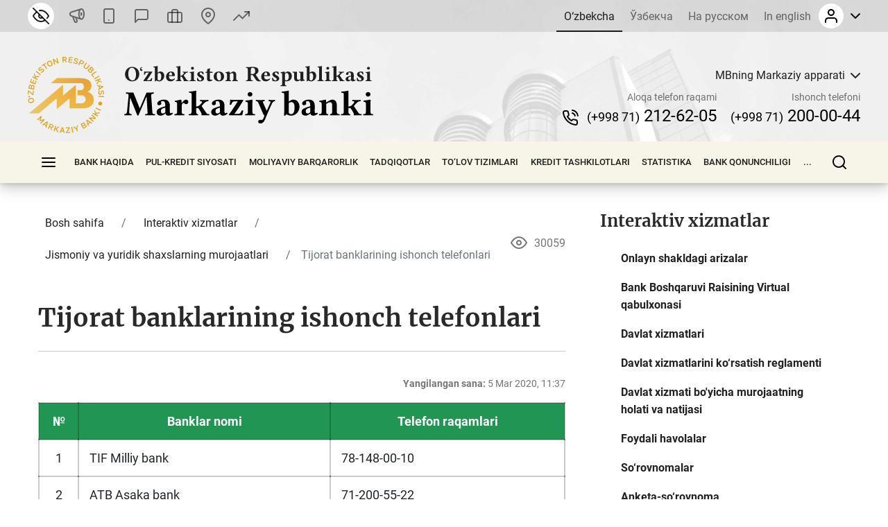

--- FILE ---
content_type: text/html; charset=UTF-8
request_url: https://cbu.uz/uz/services/citizens/helpline-commercial-banks/
body_size: 37614
content:
<!DOCTYPE html>
<html lang="uz" data-site-dir="/uz/">
<head><meta http-equiv="X-UA-Compatible" content="IE=edge"><meta name="viewport" content="width=device-width, initial-scale=1"><title>Tijorat banklarining ishonch telefonlari - O‘zbekiston Respublikasi Markaziy banki</title><link rel="icon" href="/favicon.ico?v2" type="image/x-icon"><link rel="shortcut icon" href="/favicon.ico?v2" type="image/x-icon"><link href="/bitrix/templates/main/css/jquery.reject-1.1.0.min.css" type="text/css" rel="stylesheet" data-skip-moving="true">
<meta http-equiv="Content-Type" content="text/html; charset=UTF-8" />
<meta name="robots" content="index, follow" />
<script data-skip-moving="true">(function(w, d, n) {var cl = "bx-core";var ht = d.documentElement;var htc = ht ? ht.className : undefined;if (htc === undefined || htc.indexOf(cl) !== -1){return;}var ua = n.userAgent;if (/(iPad;)|(iPhone;)/i.test(ua)){cl += " bx-ios";}else if (/Windows/i.test(ua)){cl += ' bx-win';}else if (/Macintosh/i.test(ua)){cl += " bx-mac";}else if (/Linux/i.test(ua) && !/Android/i.test(ua)){cl += " bx-linux";}else if (/Android/i.test(ua)){cl += " bx-android";}cl += (/(ipad|iphone|android|mobile|touch)/i.test(ua) ? " bx-touch" : " bx-no-touch");cl += w.devicePixelRatio && w.devicePixelRatio >= 2? " bx-retina": " bx-no-retina";if (/AppleWebKit/.test(ua)){cl += " bx-chrome";}else if (/Opera/.test(ua)){cl += " bx-opera";}else if (/Firefox/.test(ua)){cl += " bx-firefox";}ht.className = htc ? htc + " " + cl : cl;})(window, document, navigator);</script>


<link href="/bitrix/js/ui/design-tokens/dist/ui.design-tokens.min.css?172977453223463" type="text/css" rel="stylesheet"/>
<link href="/bitrix/js/ui/fonts/opensans/ui.font.opensans.min.css?16778425832320" type="text/css" rel="stylesheet"/>
<link href="/bitrix/js/main/popup/dist/main.popup.bundle.min.css?176951421628056" type="text/css" rel="stylesheet"/>
<link href="/bitrix/js/altasib.errorsend/css/window.css?1694603798910" type="text/css" rel="stylesheet"/>
<link href="/bitrix/cache/css/s3/main/template_2a6166a86f935b504435549cf520cd8a/template_2a6166a86f935b504435549cf520cd8a_v1.css?1769517652791897" type="text/css" rel="stylesheet" data-template-style="true"/>







<meta property="fb:app_id" content="1917364465060952"><meta property="og:title" content=""><meta property="og:type" content="article"><meta property="og:url" content="https://cbu.uz/uz/services/citizens/helpline-commercial-banks/"><meta property="og:image" content="https://cbu.uz/upload/media/images/social.jpg"><meta property="og:site_name" content="O&lsquo;zbekiston Respublikasi Markaziy banki"><meta property="og:description" content=""><link rel="image_src" href="https://cbu.uz/upload/media/images/social.jpg">
</head>
<body class="lang-uz is-inner">
<div id="panel"></div>
<div class="page">
    <noindex>
    <div class="special-settings" style="z-index: 2000">
        <div class="special-settings-wrapper clearfix">
            <div class="a-fontsize">
                Shrift o‘lchami:
                <a class="a-fontsize-small" data-set="fs-small" href="#" title="Kichik shrift o‘lchami">A</a>
                <a class="a-fontsize-normal a-current" href="#" data-set="fs-normal" title="Oddiy shrift o‘lchami">A</a>
                <a class="a-fontsize-big" data-set="fs-big" href="#" title="Katta shrift o‘lchami">A</a>
            </div>
            <div class="a-scale">
                Masshtab:
                <a class="a-scale-small" data-set="scale-small" href="#" title="Kichik masshtab 80%">A</a>
                <a class="a-scale-normal a-current" href="#" data-set="scale-normal" title="Oddiy masshtab 100%">A</a>
                <a class="a-scale-big" data-set="scale-big" href="#" title="Katta masshtab 120%">A</a>
                <a class="a-scale-large" data-set="scale-large" href="#" title="Katta masshtab 140%">A</a>
            </div>
            <div class="a-colors">
                Rang:
                <a class="a-color1 a-current" data-set="color1" href="#" title="Oq fonga qora">A</a>
                <a class="a-color2" data-set="color2" href="#" title="Qora fonga sariq">A</a>
                <a class="a-color3" data-set="color3" href="#" title="_">A</a>
                <a class="a-color4" data-set="color4" href="#" title="_">A</a>
            </div>
            <div class="a-images">
                Rasmlar:
                <a class="a-images-on a-current" data-set="imageson" href="#" title="Yoqish">Yoqish</a>
                <a class="a-images-off" data-set="imagesoff" href="#" title="O‘chirish">O‘chirish</a>
            </div>
            <div class="norm-version">
                <a href="#" id="normalversion" data-set="normalversion" title="Saytning to‘liq versiyasi">Saytning to‘liq versiyasi</a>
            </div>
        </div>
        <div class="clr"></div>
    </div>
</noindex>    
    <div class="page__top">
        <header class="header">
    <div class="header__inner">

        <div class="header__link">
            <div class="container">
                <div class="header__row">
                    <div class="header__link_col">
                        <a class="visually_impaired" href="#" id="specialversion" title="Zaif ko‘ruvchilar uchun" rel="nofollow">
                            <i></i>
                            <span>Zaif ko‘ruvchilar uchun</span>
                        </a>
                        <a class="header__link_icon btn-gspeech" href="#" title="Ovozli olib borish" data-toggle="modal" data-target="#myModalSpeech" rel="nofollow">
                            <i>
                                <svg class="ico_svg" viewBox="0 0 24 24" xmlns="http://www.w3.org/2000/svg">
                                    <use xlink:href="/bitrix/templates/main/img/sprite_icons.svg#icon__sound" xmlns:xlink="http://www.w3.org/1999/xlink"></use>
                                </svg>
                            </i>
                        </a>
                        <a class="header__link_icon btn-open-adaptive" id="btn-open-adaptive" href="#" title="Mobil talqin" rel="nofollow">
                            <i>
                                <svg class="ico_svg" viewBox="0 0 24 24" xmlns="http://www.w3.org/2000/svg">
                                    <use xlink:href="/bitrix/templates/main/img/sprite_icons.svg#icon__smartphone" xmlns:xlink="http://www.w3.org/1999/xlink"></use>
                                </svg>
                            </i>
                        </a>
                        <a class="header__link_text" href="http://uforum.uz/forumdisplay.php?f=641" title="Forum">
                            <i>
                                <svg class="ico_svg" viewBox="0 0 24 24" xmlns="http://www.w3.org/2000/svg">
                                    <use xlink:href="/bitrix/templates/main/img/sprite_icons.svg#icon__message_square" xmlns:xlink="http://www.w3.org/1999/xlink"></use>
                                </svg>
                            </i>
                            <span>Forum</span>
                        </a>
                        <a class="header__link_text" href="/uz/services/online-reception/" title="Virtual qabulxona">
                            <i>
                                <svg class="ico_svg" viewBox="0 0 24 24" xmlns="http://www.w3.org/2000/svg">
                                    <use xlink:href="/bitrix/templates/main/img/sprite_icons.svg#icon__briefcase" xmlns:xlink="http://www.w3.org/1999/xlink"></use>
                                </svg>
                            </i>
                            <span>Virtual qabulxona</span>
                        </a>
                        <a class="header__link_text" href="/uz/contacts/" title="Biz bilan bog‘lanish">
                            <i>
                                <svg class="ico_svg" viewBox="0 0 24 24" xmlns="http://www.w3.org/2000/svg">
                                    <use xlink:href="/bitrix/templates/main/img/sprite_icons.svg#icon__map_pin" xmlns:xlink="http://www.w3.org/1999/xlink"></use>
                                </svg>
                            </i>
                            <span>Biz bilan bog‘lanish</span>
                        </a>
                        <a class="header__link_text header__link_homepage" href="/uz/arkhiv-kursov-valyut/" title="Valyutalar kurslari">
                            <i>
                                <svg class="ico_svg" viewBox="0 0 24 24" xmlns="http://www.w3.org/2000/svg">
                                    <use xlink:href="/bitrix/templates/main/img/sprite_icons.svg#icon__signal_cellular" xmlns:xlink="http://www.w3.org/1999/xlink"></use>
                                </svg>
                            </i>
                            <span>Valyutalar kurslari</span>
                        </a>
                    </div>
                    <div class="header__link_col">
                        <div class="header__lng js-lang-menu">
    <a class="active" href="/uz/services/citizens/helpline-commercial-banks/" data-lang="uz">O‘zbekcha</a>
    <a href="/oz/services/citizens/helpline-commercial-banks/" data-lang="oz">Ўзбекча</a>
    <a href="/ru/services/citizens/helpline-commercial-banks/" data-lang="ru">На русском</a>
    <a href="/en/services/citizens/helpline-commercial-banks/" data-lang="en">In english</a>
</div>                        
<div id="auth-form" class="bx-system-auth-form ym-hide-content">


    
    <div class="header_auth">
        <div class="header_auth__label">
                        <div class="header_auth__label_avatar">
                <i>
                    <svg class="ico_svg" viewBox="0 0 24 24" xmlns="http://www.w3.org/2000/svg">
                        <use xlink:href="/bitrix/templates/main/img/sprite_icons.svg#icon__user" xmlns:xlink="http://www.w3.org/1999/xlink"></use>
                    </svg>
                </i>
            </div>
            <div class="header_auth__label_arrow">
                <svg class="ico_svg" viewBox="0 0 14 8" xmlns="http://www.w3.org/2000/svg">
                    <use xlink:href="/bitrix/templates/main/img/sprite_icons.svg#icon__chevron_down" xmlns:xlink="http://www.w3.org/1999/xlink"></use>
                </svg>
            </div>
        </div>
        <div class="header_auth__content">
            <div class="header_auth__form">
                <div class="header_auth__title">
                    <i>
                        <svg class="ico_svg" viewBox="0 0 24 24" xmlns="http://www.w3.org/2000/svg">
                            <use xlink:href="/bitrix/templates/main/img/sprite_icons.svg#icon__user" xmlns:xlink="http://www.w3.org/1999/xlink"></use>
                        </svg>
                    </i>
                    <span>Saytga kirish</span>
                </div>
                <form class="form" name="system_auth_form6zOYVN" method="post" target="_top" action="/uz/services/citizens/helpline-commercial-banks/?login=yes">
                                            <input type="hidden" name="backurl" value="/uz/services/citizens/helpline-commercial-banks/">
                                                            <input type="hidden" name="AUTH_FORM" value="Y">
                    <input type="hidden" name="TYPE" value="AUTH">

                    <div class="form-group">
                        <input type="text" class="form-control ym-disable-keys" placeholder="Login" name="USER_LOGIN" maxlength="50" value="" size="17">
                    </div>
                    <div class="form-group">
                        <input type="password" name="USER_PASSWORD" maxlength="50" size="17" class="form-control ym-disable-keys" placeholder="Parol">
                        <i class="pass_view">
                            <svg class="ico_svg" viewBox="0 0 24 24" xmlns="http://www.w3.org/2000/svg">
                                <use xlink:href="/bitrix/templates/main/img/sprite_icons.svg#icon__help_circle" xmlns:xlink="http://www.w3.org/1999/xlink"></use>
                            </svg>
                                                        <a href="/uz/auth/?forgot_password=yes&amp;backurl=%2Fuz%2Fservices%2Fcitizens%2Fhelpline-commercial-banks%2F" class="pass_forgot">Esdan chiqarishdi o‘ziniki parol?</a>
                                                    </i>
                    </div>
                                                                <div class="form-group">
                            <label for="USER_REMEMBER_frm_iIjGFB" class="form_checkbox" title="Yodda saqlamoq meni shuning bilan kompyuterda">
                                <input type="checkbox" id="USER_REMEMBER_frm_iIjGFB" name="USER_REMEMBER" value="Y">
                                <span>Meni saqlab qolish</span>
                            </label>
                        </div>
                                                            <div class="form-group">
                                                <input type="submit" class="btn btn-primary btn-sm text-uppercase" name="Login" value="Kirmoq">
                    </div>
                                        <div class="text-center">
                        <noindex><a href="/uz/auth/?register=yes&amp;backurl=%2Fuz%2Fservices%2Fcitizens%2Fhelpline-commercial-banks%2F" class="header_auth__reg">
                            <span>Registratsiya</span>
                            <i class="base">
                                <svg class="ico_svg" viewBox="0 0 24 24" xmlns="http://www.w3.org/2000/svg">
                                    <use xlink:href="/bitrix/templates/main/img/sprite_icons.svg#icon__help_circle" xmlns:xlink="http://www.w3.org/1999/xlink"></use>
                                </svg>
                            </i>
                            <i class="hover">
                                <svg class="ico_svg" viewBox="0 0 24 24" xmlns="http://www.w3.org/2000/svg">
                                    <use xlink:href="/bitrix/templates/main/img/sprite_icons.svg#icon__arrow_right" xmlns:xlink="http://www.w3.org/1999/xlink"></use>
                                </svg>
                            </i>
                        </a></noindex>
                    </div>
                                    </form>
            </div>
        </div>
    </div>

</div>                    </div>
                </div>
            </div>
        </div>

        <div class="header__base">
            <div class="container">
                <div class="header__row">

                    <a class="header__toggle header__base_toggle nav_toggle"><span></span></a>
                    <a class="header__logo" href="/uz/">
                        <img src="/bitrix/templates/main/img/logo-uz.svg" class="img_fluid" alt="">
                    </a>
                    <div class="header_search">
                        <div class="header_search__button">
                            <i>
                                <svg class="ico_svg" viewBox="0 0 20 20" xmlns="http://www.w3.org/2000/svg">
                                    <use xlink:href="/bitrix/templates/main/img/sprite_icons.svg#icon__search" xmlns:xlink="http://www.w3.org/1999/xlink"></use>
                                </svg>
                            </i>
                        </div>
                        
<div class="header_search__input">
        <form action="/uz/search/index.php">
        <input class="form-control" type="text" name="q" maxlength="50"  placeholder="Saytdan qidiruv..." autocomplete="off">
    </form>
</div>

                    </div>

                                                            
            <div class="header__content">
            <div class="header__content_item">
                <div class="branch">
                    <div class="branch__heading">
                        <span class="branch__heading_name js-branch-name">MBning Markaziy apparati</span>
                        <i>
                            <svg class="ico_svg" viewBox="0 0 14 8" xmlns="http://www.w3.org/2000/svg">
                                <use xlink:href="/bitrix/templates/main/img/sprite_icons.svg#icon__chevron_down" xmlns:xlink="http://www.w3.org/1999/xlink"></use>
                            </svg>
                        </i>
                    </div>
                    <div class="branch__content js-branchs-list">
                                                <a href="#" class="active" data-id="1" data-url="/uz/about/central-office/" data-phone="(+998 71) 212-62-05" data-helpline-phone="(+998 71) 200-00-44"><span>MBning Markaziy apparati</span></a>
                                                <a href="#" data-id="74105" data-url="/uz/about/central-office/regional/gu-cbu-karakalpakston/" data-phone="61 224-22-26" data-helpline-phone="61 224-22-26"><span>MB Qoraqalpog'iston Respublikasi BB</span></a>
                                                <a href="#" data-id="74118" data-url="/uz/about/central-office/regional/gu-cbu-andijon/" data-phone="74 228-46-00" data-helpline-phone="74 228-46-00"><span>MB Andijon viloyat BB</span></a>
                                                <a href="#" data-id="74117" data-url="/uz/about/central-office/regional/glavnoe-upravlenie-tsentralnogo-banka-po-bukharskoy-oblasti/" data-phone="65 223-26-07" data-helpline-phone="65 223-26-07"><span>MB Buxoro viloyat BB</span></a>
                                                <a href="#" data-id="74116" data-url="/uz/about/central-office/regional/glavnoe-upravlenie-tsentralnogo-banka-dzhizak/" data-phone="72 226-44-17" data-helpline-phone="72 226-49-15"><span>MB Jizzax viloyat BB</span></a>
                                                <a href="#" data-id="74115" data-url="/uz/about/central-office/regional/glavnoe-upravlenie-tsentralnogo-banka-kashkadaryo/" data-phone="75 221-16-55" data-helpline-phone="75 221-16-55"><span>MB Qashqadaryo viloyat BB</span></a>
                                                <a href="#" data-id="74114" data-url="/uz/about/central-office/regional/glavnoe-upravlenie-tsentralnogo-banka-navoiy/" data-phone="+998 79 221-70-36" data-helpline-phone="+998 79 221-70-36"><span>MB Navoiy viloyat BB</span></a>
                                                <a href="#" data-id="74113" data-url="/uz/about/central-office/regional/glavnoe-upravlenie-tsentralnogo-banka-namangan/" data-phone="69 227-05-12" data-helpline-phone="69 227-05-12"><span>MB Namangan viloyat BB</span></a>
                                                <a href="#" data-id="74112" data-url="/uz/about/central-office/regional/glavnoe-upravlenie-tsentralnogo-banka-samarkand/" data-phone="66 233-37-02" data-helpline-phone="66 233-37-02"><span>MB Samarqand viloyat BB</span></a>
                                                <a href="#" data-id="74111" data-url="/uz/about/central-office/regional/glavnoe-upravlenie-tsentralnogo-banka-syrdaryo/" data-phone="67 235-10-11" data-helpline-phone="+998 95 510-34-53"><span>MB Sirdaryo viloyat BB</span></a>
                                                <a href="#" data-id="74110" data-url="/uz/about/central-office/regional/glavnoe-upravlenie-tsentralnogo-banka-surkhandaryo/" data-phone="76 224-23-37" data-helpline-phone="76 224-23-37"><span>MB Surxondaryo viloyat BB</span></a>
                                                <a href="#" data-id="74109" data-url="/uz/about/central-office/regional/glavnoe-upravlenie-tsentralnogo-banka-tashkent-vil/" data-phone="71 244-55-52" data-helpline-phone="71 244-73-25"><span>MB Toshkent viloyat BB</span></a>
                                                <a href="#" data-id="74108" data-url="/uz/about/central-office/regional/glavnoe-upravlenie-tsentralnogo-banka-po-fergana/" data-phone="73 244-35-63" data-helpline-phone="73 244-35-63"><span>MB Farg'ona viloyat BB</span></a>
                                                <a href="#" data-id="74107" data-url="/uz/about/central-office/regional/glavnoe-upravleniya-tsentralnogo-banka-khorezm/" data-phone="62 224-58-08" data-helpline-phone="62  224-58-31"><span>MB Xorazm viloyat BB</span></a>
                                                <a href="#" data-id="74106" data-url="/uz/about/central-office/regional/glavnoe-upravlenie-tsentralnogo-banka-tashkent/" data-phone="(71) 212-61-87" data-helpline-phone="(71) 212-61-87"><span>MB Toshkent shahar BB</span></a>
                                                                    </div>
                </div>
            </div>
            <div class="header__content_item">
                <div class="header__contact">
                    <div class="header__contact_item">
                        <span>Aloqa telefon raqami</span>
                        <a href="tel:+998712126205" class="js-branch-phone"><small>(+998 71)</small>  212-62-05</a>
                    </div>
                    <div class="header__contact_item">
                        <span>Ishonch telefoni</span>
                        <a href="/uz/services/citizens/helpline/" class="js-branch-helpline-phone"><small>(+998 71)</small>  200-00-44</a>
                    </div>
                </div>
            </div>
        </div>

                                            </div>
            </div>
        </div>

        <div class="header__nav" data-spy="affix" data-offset-top="200" data-offset-bottom="200">
            <div class="container megamenu-container-etalon"></div>
            <div class="container">
                <div class="header__nav_wrap megamenu">
                    <a href="#" class="header__toggle nav_toggle"><span></span></a>

                    <ul class="header__nav_menu"><li class="nav_dropdown "><a href="/uz/about/" class="dropnav_toggle">Bank haqida</a><div class="subnav"><div class="subnav__group subnav__group_01 active"><div class="subnav__container"><div class="subnav__col"><div class="subnav__item"><div class="subnav__title"><a href="/uz/about/functions/">Huquqiy maqom, maqsadlar, vazifalar, qadriyatlar va missiya</a></div></div><div class="subnav__item"><div class="subnav__title"><a href="/uz/about/history/">Bank tizimi tarixi</a></div></div><div class="subnav__item"><div class="subnav__title"><a href="/uz/about/management/">Boshqaruv</a></div></div></div><div class="subnav__col"><div class="subnav__item"><div class="subnav__title"><a href="/uz/about/executive-directors/">Bosh direktorlar</a></div></div><div class="subnav__item"><div class="subnav__title"><a href="/uz/about/advisors/">Maslahatchilar</a></div></div><div class="subnav__item"><div class="subnav__title"><a href="/uz/about/central-office/">Bank strukturasi</a></div><ul class="subnav__menu"><li><a href="/uz/about/central-office/divisions/">Tarkibiy bo‘linmalar</a></li><li><a href="/uz/about/central-office/regional/">Hududiy Bosh boshqarmalar</a></li><li><a href="/uz/about/central-office/subordinate/">Tasarrufdagi tashkilotlar</a></li></ul></div></div><div class="subnav__col"><div class="subnav__item"><div class="subnav__title"><a href="/uz/about/international-cooperation/">Xalqaro hamkorlik</a></div></div><div class="subnav__item"><div class="subnav__title"><a href="/uz/about/cooperation-organizations/">Hukumat va jamoat tashkilotlari bilan hamkorlik</a></div></div><div class="subnav__item"><div class="subnav__title"><a href="/uz/about/vacancies/">Karyera</a></div><ul class="subnav__menu"><li><a href="/uz/about/vacancies/personnel-policy/">Kadrlar siyosati</a></li><li><a href="/uz/about/vacancies/list/">Bo‘sh ish o‘rinlari</a></li><li><a href="/uz/about/vacancies/youth-union/">O‘zbekiston Respublikasi Markaziy banki Yoshlar yetakchilari kengashi</a></li><li><a href="/uz/about/vacancies/scholarship/">Markaziy bank stipendiyasi</a></li></ul></div></div><div class="subnav__col"><div class="subnav__item"><div class="subnav__title"><a href="/uz/about/gender/">Gender tenglik masalalari</a></div><ul class="subnav__menu"><li><a href="/uz/about/gender/events/">Tadbirlar</a></li><li><a href="/uz/about/gender/comission-members/">Maslahat kengashi</a></li><li><a href="/uz/about/gender/documents/">Hujjatlar</a></li></ul></div><div class="subnav__item"><div class="subnav__title"><a href="/uz/about/public-council/">Jamoatchilik kengashi</a></div><ul class="subnav__menu"><li><a href="/uz/about/public-council/events/">Tadbirlar</a></li><li><a href="/uz/about/public-council/council-members/">Kengash aʼzolari</a></li><li><a href="/uz/about/public-council/documents/">Xujjatlar</a></li></ul></div><div class="subnav__item"><div class="subnav__title"><a href="/uz/about/open-activity/">Faoliyat ochiqligi</a></div><ul class="subnav__menu"><li><a href="/uz/about/open-activity/public-procurement/">Davlat xaridlari toʼgʼrisida maʼlumot</a></li><li><a href="/uz/about/open-activity/work-plan/">Ish reja</a></li></ul></div></div></div></div></div></li><li class="nav_dropdown "><a href="/uz/monetary-policy/" class="dropnav_toggle">Pul-kredit siyosati</a><div class="subnav"><div class="subnav__group subnav__group_01 active"><div class="subnav__container"><div class="subnav__col"><div class="subnav__item"><div class="subnav__title"><a href="/uz/monetary-policy/concept/">Pul-kredit siyosati maqsadi va tamoyillari</a></div></div><div class="subnav__item"><div class="subnav__title"><a href="/uz/monetary-policy/refinancing-rate/">Asosiy stavka</a></div><ul class="subnav__menu"><li><a href="/uz/monetary-policy/refinancing-rate/schedule-of-meetings/">Asosiy stavkani ko‘rib chiqish bo‘yicha Boshqaruv yig‘ilishlari taqvimi</a></li></ul></div><div class="subnav__item"><div class="subnav__title"><a href="/uz/monetary-policy/money-market-operations/">Pul bozoridagi operatsiyalar</a></div><ul class="subnav__menu"><li><a href="/uz/monetary-policy/money-market-operations/interbank-money-market/">Banklararo pul bozori</a></li><li><a href="/uz/monetary-policy/money-market-operations/interbank-repo-market/">Banklararo REPO bozori</a></li><li><a href="/uz/monetary-policy/money-market-operations/aggregate-liquidity/">Bank tizimi umumiy likvidligi</a></li><li><a href="/uz/monetary-policy/money-market-operations/uzonia/">UZONIA</a></li></ul></div></div><div class="subnav__col"><div class="subnav__item"><div class="subnav__title"><a href="/uz/monetary-policy/publications/">Pul-kredit siyosati nashrlari</a></div><ul class="subnav__menu"><li><a href="/uz/monetary-policy/publications/press-releases/">Press-relizlar</a></li><li><a href="/uz/monetary-policy/publications/reviews/">Pul-kredit siyosati sharhlari</a></li><li><a href="/uz/monetary-policy/publications/trend/">Pul-kredit siyosatining asosiy yo’nalishlari</a></li><li><a href="/uz/monetary-policy/publications/money-market/">Pul bozori va likvidlik sharhi</a></li></ul></div><div class="subnav__item"><div class="subnav__title"><a href="/uz/monetary-policy/operations/">Pul-kredit siyosati asosiy operatsiyalari</a></div><ul class="subnav__menu"><li><a href="/uz/monetary-policy/operations/about/">Pul-kredit operatsiyalari nima?</a></li><li><a href="/uz/monetary-policy/operations/absorb-liquidity/">Likvidlilik olish bo‘yicha operatsiyalar</a></li><li><a href="/uz/monetary-policy/operations/provide-liquidity/">Likvidlilik taqdim etish bo‘yicha operatsiyalar</a></li><li><a href="/uz/monetary-policy/operations/fiscal-agent/">Fiskal agent operatsiyalari</a></li><li><a href="/uz/monetary-policy/operations/advertisement/">Operatsiyalar o‘tkazilishi bo‘yicha e’lonlar</a></li></ul></div><div class="subnav__item"><div class="subnav__title"><a href="/uz/monetary-policy/local-currency-yield-curve/">Daromadlilik egri chizig’i</a></div></div></div><div class="subnav__col"><div class="subnav__item"><div class="subnav__title"><a href="/uz/monetary-policy/standards-required-reserves/">Majburiy zaxiralar</a></div><ul class="subnav__menu"><li><a href="/uz/monetary-policy/standards-required-reserves/schedule/">Majburiy rezervlarni saqlash va hisob-kitob davri taqvimi</a></li></ul></div><div class="subnav__item"><div class="subnav__title"><a href="/uz/monetary-policy/inflationary-expectations/">Aholi va korxonalarning inflyatsion kutilmalari</a></div><ul class="subnav__menu"><li><a href="/uz/monetary-policy/inflationary-expectations/survey-results/">Inflyatsion kutilmalar va sezilgan inflyatsiya bo‘yicha so‘rov natijalari</a></li></ul></div><div class="subnav__item"><div class="subnav__title"><a href="/uz/monetary-policy/annual-inflation/">Inflyatsiya dinamikasi</a></div><ul class="subnav__menu"><li><a href="/uz/monetary-policy/annual-inflation/components/">Inflyatsiya komponentlari</a></li><li><a href="/uz/monetary-policy/annual-inflation/types/">Oziq-ovqat,  nooziq-ovqat  va  xizmatlar inflyatsiyasi</a></li><li><a href="/uz/monetary-policy/annual-inflation/indicators/">Yillik, yil boshidan va oylik inflyatsiya</a></li></ul></div></div><div class="subnav__col"><div class="subnav__item"><div class="subnav__title"><a href="/uz/monetary-policy/inflation-calculator/">Inflyatsiya kalkulyatori</a></div></div><div class="subnav__item"><div class="subnav__title"><a href="/uz/monetary-policy/market/">Ichki valyuta bozorida etika kodeksi</a></div></div></div></div></div></div></li><li class="nav_dropdown "><a href="/uz/financial-stability/" class="dropnav_toggle">Moliyaviy bаrqаrоrlik</a><div class="subnav"><div class="subnav__group subnav__group_01 active"><div class="subnav__container"><div class="subnav__col"><div class="subnav__item"><div class="subnav__title"><a href="/uz/financial-stability/about/">Moliyaviy barqarorlik haqida</a></div></div><div class="subnav__item"><div class="subnav__title"><a href="/uz/financial-stability/report/">Moliyaviy bаrqаrоrlik sharhi</a></div></div></div><div class="subnav__col"><div class="subnav__item"><div class="subnav__title"><a href="/uz/financial-stability/macroprudential-policy-strategy/">Makroprudensial siyosat asoslari</a></div></div><div class="subnav__item"><div class="subnav__title"><a href="/uz/financial-stability/macroprudential-policy-tools/">Makroprudensial siyosat instrumentlari</a></div><ul class="subnav__menu"><li><a href="/uz/financial-stability/macroprudential-policy-tools/capital-conservation-buffer/">Kapital konservatsiya buferi</a></li><li><a href="/uz/financial-stability/macroprudential-policy-tools/countercyclical-capital-buffer/">Kontrsiklik kapital bufer</a></li><li><a href="/uz/financial-stability/macroprudential-policy-tools/buffer-for-systemically-important-banks/">Tizimli ahamiyatga molik banklar uchun kapital bufer</a></li></ul></div></div><div class="subnav__col"><div class="subnav__item"><div class="subnav__title"><a href="/uz/financial-stability/research-analysis/">Tadqiqot va tahlillar</a></div></div><div class="subnav__item"><div class="subnav__title"><a href="/uz/financial-stability/banks-list/">Tizimli ahamiyatga molik banklar</a></div><ul class="subnav__menu"><li><a href="/uz/financial-stability/banks-list/procedure/">Tizimli ahamiyatga molik banklarni aniqlash tartibi</a></li><li><a href="/uz/financial-stability/banks-list/list/">Tizimli ahamiyatga molik banklar ro‘yxati</a></li></ul></div></div><div class="subnav__col"><div class="subnav__item"><div class="subnav__title"><a href="/uz/financial-stability/press-releases/">Press-relizlar</a></div></div></div></div></div></div></li><li class="nav_dropdown "><a href="/uz/research/" class="dropnav_toggle">Tadqiqotlar</a><div class="subnav"><div class="subnav__group subnav__group_01 active"><div class="subnav__container"><div class="subnav__col"><div class="subnav__item"><div class="subnav__title"><a href="/uz/research/council/">Tadqiqot kengashi</a></div></div><div class="subnav__item"><div class="subnav__title"><a href="/uz/research/agenda/">Tadqiqot dasturi</a></div></div></div><div class="subnav__col"><div class="subnav__item"><div class="subnav__title"><a href="/uz/research/analytical-notes/">Tahliliy materiallar</a></div></div></div><div class="subnav__col"><div class="subnav__item"><div class="subnav__title"><a href="/uz/research/economic/">Iqtisodiy tadqiqotlar</a></div></div></div><div class="subnav__col"><div class="subnav__item"><div class="subnav__title"><a href="/uz/research/hub/">Tadqiqotlar maydoni</a></div><ul class="subnav__menu"><li><a href="/uz/research/hub/news/">CBU Challenge</a></li><li><a href="/uz/research/hub/grants/">Markaziy bank grantlari</a></li><li><a href="/uz/research/hub/fellowship/">Tadqiqot stipendiyasi</a></li><li><a href="/uz/research/hub/joint/">Qo‘shma tadqiqotlar</a></li><li><a href="/uz/research/hub/competition/">Markaziy bank tanlovi</a></li></ul></div></div></div></div></div></li><li class="nav_dropdown "><a href="/uz/payment-systems/" class="dropnav_toggle">To‘lov tizimlari</a><div class="subnav"><div class="subnav__group subnav__group_01 active"><div class="subnav__container"><div class="subnav__col"><div class="subnav__item"><div class="subnav__title"><a href="/uz/payment-systems/registers/">To‘lov tizimlari operatorlari va to‘lov tashkilotlari reestrlari</a></div><ul class="subnav__menu"><li><a href="/uz/payment-systems/registers/operators-of-payment-systems/">To’lov tizimlari operatorlari </a></li><li><a href="/uz/payment-systems/registers/payment-organizations/">To’lov tashkilotlari</a></li></ul></div><div class="subnav__item"><div class="subnav__title"><a href="/uz/payment-systems/history/">O‘zbekiston Respublikasida to‘lov tizimining rivojlanish bosqichlari</a></div></div></div><div class="subnav__col"><div class="subnav__item"><div class="subnav__title"><a href="/uz/payment-systems/interbank/">Markaziy bankning banklararo to‘lov tizimi</a></div></div><div class="subnav__item"><div class="subnav__title"><a href="/uz/payment-systems/payment-documents/">To‘lov hujjatlari</a></div></div></div><div class="subnav__col"><div class="subnav__item"><div class="subnav__title"><a href="/uz/payment-systems/interbank-calculations/">Bank kartalari asosida banklararo chakana to‘lov tizimlari</a></div></div><div class="subnav__item"><div class="subnav__title"><a href="/uz/payment-systems/remote-banking-services/">Masofadan xizmat ko‘rsatish tizimlari</a></div></div></div><div class="subnav__col"><div class="subnav__item"><div class="subnav__title"><a href="/uz/payment-systems/clearing-operations/">Kliring tizimi</a></div></div><div class="subnav__item"><div class="subnav__title"><a href="/uz/payment-systems/tariffs-for-payment-services/">Toʼlov xizmatlari tariflari</a></div></div></div></div></div></div></li><li class="nav_dropdown "><a href="/uz/credit-organizations/" class="dropnav_toggle">Kredit tashkilotlari</a><div class="subnav"><div class="subnav__group subnav__group_01 active"><div class="subnav__container"><div class="subnav__col"><div class="subnav__item"><div class="subnav__title"><a href="/uz/credit-organizations/banks/">Tijorat banklari</a></div><ul class="subnav__menu"><li><a href="/uz/credit-organizations/banks/head-offices/">Tijorat banklarining bosh ofislari</a></li><li><a href="/uz/credit-organizations/banks/branches/">Tijorat banklarining filiallari</a></li><li><a href="/uz/credit-organizations/banks/atm/">Bankomatlar</a></li><li><a href="/uz/credit-organizations/banks/exchange-offices/">Ayirboshlash shoxobchalari</a></li><li><a href="/uz/credit-organizations/banks/rating-scores/">Reyting baholari</a></li></ul></div><div class="subnav__item"><div class="subnav__title"><a href="/uz/credit-organizations/microcredit/">Mikromoliya tashkilotlari</a></div></div></div><div class="subnav__col"><div class="subnav__item"><div class="subnav__title"><a href="/uz/credit-organizations/pawn-shops/">Lombardlar</a></div></div><div class="subnav__item"><div class="subnav__title"><a href="/uz/credit-organizations/offices-foreign-banks/">Chet el banklari vakolatxonalari</a></div></div></div><div class="subnav__col"><div class="subnav__item"><div class="subnav__title"><a href="/uz/credit-organizations/licensing/">Litsenziyalash tartibi</a></div></div></div><div class="subnav__col"><div class="subnav__item"><div class="subnav__title"><a href="/uz/credit-organizations/auditors/">Auditorlik tekshiruvini o'tkazish malaka sertifikatiga ega auditorlar ro'yxati</a></div></div></div></div></div></div></li><li class="nav_dropdown "><a href="/uz/statistics/" class="dropnav_toggle">Statistika</a><div class="subnav"><div class="subnav__group subnav__group_01 active"><div class="subnav__container"><div class="subnav__col"><div class="subnav__item"><div class="subnav__title"><a href="/uz/statistics/dks/">Pul-kredit va moliyaviy statistika</a></div></div><div class="subnav__item"><div class="subnav__title"><a href="/uz/statistics/bankstats/">Bank tizimi faoliyati ko‘rsatkichlari</a></div></div><div class="subnav__item"><div class="subnav__title"><a href="/uz/statistics/credit/">Nobank kredit tashkilotlarining ko‘rsatkichlari</a></div></div></div><div class="subnav__col"><div class="subnav__item"><div class="subnav__title"><a href="/uz/statistics/paysistem/">To‘lov tizimining ko‘rsatkichlari</a></div></div><div class="subnav__item"><div class="subnav__title"><a href="/uz/statistics/intlreserves/">O’zbekiston Respublikasining xalqaro zaxiralari</a></div></div><div class="subnav__item"><div class="subnav__title"><a href="/uz/statistics/bop/">O‘zbekiston Respublikasi to‘lov balansi, xalqaro investitsiyaviy mavqei va tashqi qarzi</a></div></div></div><div class="subnav__col"><div class="subnav__item"><div class="subnav__title"><a href="/uz/statistics/financing/">Tijorat banklari tomonidan investitsion loyihalarni moliyalashtirish</a></div></div><div class="subnav__item"><div class="subnav__title"><a href="/uz/statistics/buleten/">Markaziy bankning statistik byulleteni</a></div></div><div class="subnav__item"><div class="subnav__title"><a href="/uz/statistics/e-gdds/data/">Kengaytirilgan Ma’lumotlarni tarqatishning umumiy tizimi (k-MTUT)</a></div></div></div><div class="subnav__col"><div class="subnav__item"><div class="subnav__title"><a href="/uz/statistics/calendar-statistical-data/">Rasmiy veb-saytda statistik ma'lumotlarni e'lon qilish taqvimi</a></div></div><div class="subnav__item"><div class="subnav__title"><a href="/uz/statistics/calendar/">k-MTUT doirasida ma’lumotlarni e’lon qilish taqvimi</a></div></div></div></div></div></div></li><li class="nav_dropdown "><a href="/uz/documents/" class="dropnav_toggle">Bank qonunchiligi</a><div class="subnav"><div class="subnav__group subnav__group_01 active"><div class="subnav__container"><div class="subnav__col"><div class="subnav__item"><div class="subnav__title"><a href="/uz/documents/3327/">Qonunlar</a></div></div><div class="subnav__item"><div class="subnav__title"><a href="/uz/documents/3328/">Prezident farmonlari</a></div></div><div class="subnav__item"><div class="subnav__title"><a href="/uz/documents/3329/">Prezident qarorlari</a></div></div></div><div class="subnav__col"><div class="subnav__item"><div class="subnav__title"><a href="/uz/documents/3330/">Vazirlar Mahkamasi qarorlari</a></div></div><div class="subnav__item"><div class="subnav__title"><a href="/uz/documents/3331/">Me’yoriy hujjatlar</a></div></div><div class="subnav__item"><div class="subnav__title"><a href="/uz/documents/3332/">Me’yoriy hujjatlarga sharhlar</a></div></div></div><div class="subnav__col"><div class="subnav__item"><div class="subnav__title"><a href="/uz/documents/3333/">Bank xodimining kasb odob-ahloqi kodeksi</a></div></div><div class="subnav__item"><div class="subnav__title"><a href="/uz/documents/3343/">Tadbirkorlik faoliyatiga aralashmaslik</a></div></div><div class="subnav__item"><div class="subnav__title"><a href="/uz/documents/4658/">Tartibga solish ta’sirini baholash</a></div></div></div><div class="subnav__col"><div class="subnav__item"><div class="subnav__title"><a href="/uz/documents/izmenyonnie-dokumenti/">O‘z kuchini yo‘qotgan normativ hujjatlar</a></div></div><div class="subnav__item"><div class="subnav__title"><a href="/uz/documents/list-projects-normative/">Me’yoriy hujjatlar loyihalarini muhokama etish</a></div></div></div></div></div></div></li><li class="nav_dropdown "><a href="/uz/press_center/" class="dropnav_toggle">Matbuot markazi</a><div class="subnav"><div class="subnav__group subnav__group_01 active"><div class="subnav__container"><div class="subnav__col"><div class="subnav__item"><div class="subnav__title"><a href="/uz/press_center/news/">Yangiliklar</a></div></div><div class="subnav__item"><div class="subnav__title"><a href="/uz/press_center/reviews/">Sharhlar</a></div></div><div class="subnav__item"><div class="subnav__title"><a href="/uz/press_center/releases/">Press-relizlar</a></div></div><div class="subnav__item"><div class="subnav__title"><a href="/uz/press_center/adverts/">E’lonlar va tenderlar</a></div></div></div><div class="subnav__col"><div class="subnav__item"><div class="subnav__title"><a href="/uz/press_center/reports/">Ma’ruza va nutqlar</a></div></div><div class="subnav__item"><div class="subnav__title"><a href="/uz/press_center/presentations/">Prezentatsiyalar</a></div></div><div class="subnav__item"><div class="subnav__title"><a href="/uz/press_center/calendar-publications/">Publikatsiyalar va matbuot anjumanlari taqvimi</a></div></div><div class="subnav__item"><div class="subnav__title"><a href="/uz/press_center/online/">Onlayn translyatsiya</a></div></div></div><div class="subnav__col"><div class="subnav__item"><div class="subnav__title"><a href="/uz/press_center/media_library/">Media kutubxona</a></div><ul class="subnav__menu"><li><a href="/uz/press_center/media_library/photo_gallery/">Fotogalereya</a></li><li><a href="/uz/press_center/media_library/video/">Video</a></li></ul></div><div class="subnav__item"><div class="subnav__title"><a href="/uz/press_center/press-service/">Matbuot xizmati</a></div></div><div class="subnav__item"><div class="subnav__title"><a href="/uz/press_center/expert-explanation/">Ekspert izohi</a></div></div></div><div class="subnav__col"><div class="subnav__item"><div class="subnav__title"><a href="/uz/press_center/articles-and-interviews/">Maqola va intervyular</a></div></div><div class="subnav__item"><div class="subnav__title"><a href="/uz/press_center/question_answer/">Ko‘p beriladigan savollar</a></div></div><div class="subnav__item"><div class="subnav__title"><a href="/uz/press_center/media-plan/">Media reja</a></div></div></div></div></div></div></li><li class="nav_dropdown "><a href="/uz/services/open_data/" class="dropnav_toggle">Ochiq ma’lumotlar</a><div class="subnav"><div class="subnav__group subnav__group_01 active"><div class="subnav__container"><div class="subnav__col"><div class="subnav__item"><div class="subnav__title"><a href="/uz/services/open_data/portal/">Ochiq ma'lumotlar portalidan olingan ma'lumotlar ro'yxati</a></div></div></div><div class="subnav__col"><div class="subnav__item"><div class="subnav__title"><a href="/uz/services/open_data/information/">PF-6247 boʼyicha ochiq maʼlumotlar</a></div></div></div><div class="subnav__col"><div class="subnav__item"><div class="subnav__title"><a href="/uz/services/open_data/openness-rates/">Markaziy bank faoliyatining ochiqligi ko‘rsatkichlari</a></div></div></div></div></div></div></li><li class="nav_dropdown "><a href="/uz/publications/" class="dropnav_toggle">Nashrlar</a><div class="subnav"><div class="subnav__group subnav__group_01 active"><div class="subnav__container"><div class="subnav__col"><div class="subnav__item"><div class="subnav__title"><a href="/uz/publications/annual-report/">Markaziy bankning yillik hisoboti</a></div></div></div><div class="subnav__col"><div class="subnav__item"><div class="subnav__title"><a href="/uz/statistics/buleten/">Markaziy bankning statistik byulleteni</a></div></div></div><div class="subnav__col"><div class="subnav__item"><div class="subnav__title"><a href="/uz/publications/survey-results/">Iqtisodiyotning real sektoridagi holat va kutilmalarni o‘rganish natijalari</a></div></div></div><div class="subnav__col"><div class="subnav__item"><div class="subnav__title"><a href="/uz/publications/balance-of-payments/">O‘zbekiston Respublikasi to‘lov balansi, xalqaro investitsiyaviy mavqei va tashqi qarzi</a></div></div></div></div></div></div></li><li class="nav_dropdown "><a href="/uz/services/" class="dropnav_toggle">Interaktiv xizmatlar</a><div class="subnav"><div class="subnav__group subnav__group_01 active"><div class="subnav__container"><div class="subnav__col"><div class="subnav__item"><div class="subnav__title"><a href="/uz/services/online-application/">Onlayn shakldagi arizalar</a></div></div><div class="subnav__item"><div class="subnav__title"><a href="https://pm.gov.uz/ru#/authorities/13/9223/_apply">Bank Boshqaruvi Raisining Virtual qabulxonasi</a></div></div><div class="subnav__item"><div class="subnav__title"><a href="/uz/services/government/">Davlat xizmatlari</a></div></div><div class="subnav__item"><div class="subnav__title"><a href="/uz/services/regulations/">Davlat xizmatlarini ko‘rsatish reglamenti</a></div></div></div><div class="subnav__col"><div class="subnav__item"><div class="subnav__title"><a href="/uz/services/results-of-applications/">Davlat xizmati bo'yicha murojaatning holati va natijasi</a></div></div><div class="subnav__item"><div class="subnav__title"><a href="/uz/services/useful-links/">Foydali havolalar</a></div></div><div class="subnav__item"><div class="subnav__title"><a href="/uz/services/votes/">So‘rovnomalar</a></div></div><div class="subnav__item"><div class="subnav__title"><a href="/uz/services/survey/">Anketa-so‘rovnoma</a></div></div></div><div class="subnav__col"><div class="subnav__item"><div class="subnav__title"><a href="/uz/services/request-information/">Axborot olish uchun so‘rovlar</a></div></div><div class="subnav__item"><div class="subnav__title"><a href="/uz/arkhiv-kursov-valyut/informer-kursa-valyut/">Valyutalar kurslari informeri</a></div></div><div class="subnav__item"><div class="subnav__title"><a href="/uz/arkhiv-kursov-valyut/reference/">Valyutalar kurslari haqida ma’lumotnoma</a></div></div></div><div class="subnav__col"><div class="subnav__item"><div class="subnav__title"><a href="/uz/services/open_data/">Ochiq ma’lumotlar</a></div><ul class="subnav__menu"><li><a href="/uz/services/open_data/portal/">Ochiq ma'lumotlar portalidan olingan ma'lumotlar ro'yxati</a></li><li><a href="/uz/services/open_data/information/">PF-6247 boʼyicha ochiq maʼlumotlar</a></li><li><a href="/uz/services/open_data/openness-rates/">Markaziy bank faoliyatining ochiqligi ko‘rsatkichlari</a></li></ul></div><div class="subnav__item"><div class="subnav__title"><a href="/uz/services/citizens/">Jismoniy va yuridik shaxslarning murojaatlari</a></div><ul class="subnav__menu"><li><a href="/uz/services/citizens/procedure/">Murojaatlarni ko‘rib chiqish tartibi</a></li><li><a href="/uz/services/citizens/law/">“Jismoniy va yuridik shaxslarning murojaatlari to’g’risiga”gi Qonun</a></li><li><a href="/uz/services/citizens/send/">Murojaatni yuborish</a></li><li><a href="https://murojaat.gov.uz">Murojaatlar bilan ishlash yagona onlayn platformasi</a></li><li><a href="/uz/services/citizens/status/">Arizaning maqomini tekshirish</a></li><li><a href="/uz/services/citizens/schedule-reception/">Fuqarolarni qabul qilish grafigi</a></li><li><a href="/uz/services/citizens/statistics/">Murojaatlar statistikasi</a></li><li><a href="/uz/services/citizens/request-for-information/">Axborot olish uchun so‘rovlar statistikasi</a></li><li><a href="/uz/services/citizens/helpline-commercial-banks/">Tijorat banklarining ishonch telefonlari</a></li><li><a href="/uz/services/citizens/helpline/">Ishonch telefoni</a></li></ul></div><div class="subnav__item"><div class="subnav__title"><a href="/uz/services/task-execution-states/">Ijro intizomi</a></div></div></div></div></div></div></li><li class="nav_dropdown "><a href="/uz/arkhiv-kursov-valyut/" class="dropnav_toggle">Valyutalar kurslari arxivi</a><div class="subnav"><div class="subnav__group subnav__group_01 active"><div class="subnav__container"><div class="subnav__col"><div class="subnav__item"><div class="subnav__title"><a href="/uz/arkhiv-kursov-valyut/index.php">Valyutalar kurslari arxivi</a></div></div><div class="subnav__item"><div class="subnav__title"><a href="/uz/arkhiv-kursov-valyut/dinamika-kursov-valyut/">Valyutalar kurslari dinamikasi</a></div></div></div><div class="subnav__col"><div class="subnav__item"><div class="subnav__title"><a href="/uz/arkhiv-kursov-valyut/informer-kursa-valyut/">Valyutalar kurslari informeri</a></div></div><div class="subnav__item"><div class="subnav__title"><a href="/uz/arkhiv-kursov-valyut/reference/">Valyutalar kurslari haqida ma’lumotnoma</a></div></div></div><div class="subnav__col"><div class="subnav__item"><div class="subnav__title"><a href="/uz/arkhiv-kursov-valyut/veb-masteram/">Dasturchilarga</a></div></div><div class="subnav__item"><div class="subnav__title"><a href="https://cbu.uz/uz/arkhiv-kursov-valyut/xml/">XML formatida</a></div></div></div><div class="subnav__col"><div class="subnav__item"><div class="subnav__title"><a href="https://cbu.uz/uz/services/open_data/rates/csv/">CSV formatida</a></div></div><div class="subnav__item"><div class="subnav__title"><a href="https://cbu.uz/uz/arkhiv-kursov-valyut/json/">JSON formatida</a></div></div></div></div></div></div></li><li class="nav_dropdown "><a href="/uz/banknotes-coins/" class="dropnav_toggle">Banknotalar, Tangalar va Oltin quymalar</a><div class="subnav"><div class="subnav__group subnav__group_01 active"><div class="subnav__container"><div class="subnav__col"><div class="subnav__item"><div class="subnav__title"><a href="/uz/banknotes-coins/banknotes/">Banknotlar</a></div></div></div><div class="subnav__col"><div class="subnav__item"><div class="subnav__title"><a href="/uz/banknotes-coins/coins/">Tangalar</a></div></div></div><div class="subnav__col"><div class="subnav__item"><div class="subnav__title"><a href="/uz/banknotes-coins/commemorative-coins/">Esdalik tangalari</a></div><ul class="subnav__menu"><li><a href="/uz/banknotes-coins/commemorative-coins/information/">Markaziy bank esdalik tangalari to'g'risida ma'lumot</a></li><li><a href="/uz/banknotes-coins/commemorative-coins/catalog/">Sotuvga chiqarilayotgan esdalik tangalari</a></li><li><a href="/uz/banknotes-coins/commemorative-coins/price/">Esdalik tangalarining sotuv narxlari</a></li><li><a href="/uz/banknotes-coins/commemorative-coins/points-sale/">Esdalik tangalarining sotish va qayta xarid qilish shoxobchalari</a></li><li><a href="/uz/banknotes-coins/commemorative-coins/balance/">Esdalik tangalarining qoldig‘i bo‘yicha ma’lumot</a></li><li><a href="/uz/banknotes-coins/commemorative-coins/storage/">Esdalik tangalarini saqlash bo‘yicha tavsiyalar</a></li></ul></div></div><div class="subnav__col"><div class="subnav__item"><div class="subnav__title"><a href="/uz/banknotes-coins/gold-bars/">Oltin quymalar</a></div><ul class="subnav__menu"><li><a href="/uz/banknotes-coins/gold-bars/info/">Oʻlchovli oltin quymalar toʻgʻrisidagi maʼlumot</a></li><li><a href="/uz/banknotes-coins/gold-bars/list/">Oʻlchovli oltin quymalar va ularning maxsus himoya qadoqlari namunalari</a></li><li><a href="/uz/banknotes-coins/gold-bars/prices/">O‘lchovli oltin quymalarni sotish va qaytarib sotib olish narxlari</a></li><li><a href="/uz/banknotes-coins/gold-bars/sale-and-buy-back-offices/">Oʻlchovli oltin quymalarning sotish va qaytarib sotib olish shoxobchalari</a></li><li><a href="/uz/banknotes-coins/gold-bars/balance/">O'lchovli oltin quymalar qoldig'i bo'yicha ma'lumot</a></li></ul></div></div></div></div></div></li><li class="nav_dropdown "><a href="/uz/egovernment/" class="dropnav_toggle">Elektron hukumat</a><div class="subnav"><div class="subnav__group subnav__group_01 active"><div class="subnav__container"><div class="subnav__col"><div class="subnav__item"><div class="subnav__title"><a href="/uz/egovernment/role/">Markaziy bankning “Elektron hukumat” tizimida qatnashishda tutgan o‘rni va roli</a></div></div></div><div class="subnav__col"><div class="subnav__item"><div class="subnav__title"><a href="/uz/egovernment/events/">“Elektron hukumat” tizimi tarkibida amalga oshiriladigan chora-tadbirlar</a></div></div></div><div class="subnav__col"><div class="subnav__item"><div class="subnav__title"><a href="/uz/egovernment/bpr/">Davlat xizmatlarini ko‘rsatish tartibini takomillashtirish bo‘yicha sharh</a></div></div></div></div></div></div></li><li class=""><a href="/uz/other-resources/">Boshqa manbalar</a></li><li class=""><a href="/uz/government-programs/">Davlat dasturlari</a></li><li class="nav_dropdown "><a href="/uz/consumer-protection/" class="dropnav_toggle">Bank xizmatlari iste’molchilarining huquqlarini himoya qilish</a><div class="subnav"><div class="subnav__group subnav__group_01 active"><div class="subnav__container"><div class="subnav__col"><div class="subnav__item"><div class="subnav__title"><a href="/uz/consumer-protection/reminder-of-consumer-banking-services/">Bank xizmatlari iste’molchilariga eslatma</a></div></div></div></div></div></div></li><li class="nav_dropdown "><a href="/uz/anti-corruption/" class="dropnav_toggle">Korrupsiyaga qarshi kurashish</a><div class="subnav"><div class="subnav__group subnav__group_01 active"><div class="subnav__container"><div class="subnav__col"><div class="subnav__item"><div class="subnav__title"><a href="/uz/anti-corruption/documents/">O‘zbekiston Respublikasi Markaziy bankining Korrupsiyaga qarshi kurashish bo‘yicha ichki me’yoriy hujjatlari</a></div></div><div class="subnav__item"><div class="subnav__title"><a href="/uz/anti-corruption/send/">Markaziy bank xodimlarining korruptsion hatti-harakatlariga oid xabarlarni yuborish</a></div></div></div><div class="subnav__col"><div class="subnav__item"><div class="subnav__title"><a href="/uz/anti-corruption/events/">Tadbirlar</a></div></div><div class="subnav__item"><div class="subnav__title"><a href="/uz/anti-corruption/communication-channels/">Aloqa kanallari</a></div></div></div><div class="subnav__col"><div class="subnav__item"><div class="subnav__title"><a href="/uz/anti-corruption/handouts/">Targ‘ibot materiallari</a></div></div><div class="subnav__item"><div class="subnav__title"><a href="/uz/anti-corruption/articles/">Maqolalar</a></div></div></div><div class="subnav__col"><div class="subnav__item"><div class="subnav__title"><a href="/uz/anti-corruption/presentations/">Taqdimotlar</a></div></div></div></div></div></div></li><li class="nav_dropdown "><a href="/uz/cert/" class="dropnav_toggle">CERT-CBU kiberxavfsizlik markazi</a><div class="subnav"><div class="subnav__group subnav__group_01 active"><div class="subnav__container"><div class="subnav__col"><div class="subnav__item"><div class="subnav__title"><a href="/uz/cert/about/">Markaziy bank “CERT-CBU” kiberxavfsizlik markazi haqida</a></div></div></div></div></div></div></li><li class="nav_dropdown "><a href="/uz/combating-money-laundering/" class="dropnav_toggle">Jinoiy faoliyatdan olingan daromadlarni legallashtirishga, terrorizmni moliyalashtirishga va ommaviy qirgʻin qurolini tarqatishni moliyalashtirishga qarshi kurashish</a><div class="subnav"><div class="subnav__group subnav__group_01 active"><div class="subnav__container"><div class="subnav__col"><div class="subnav__item"><div class="subnav__title"><a href="/uz/combating-money-laundering/news/">Oxirgi yangiliklar va xabarlar</a></div></div><div class="subnav__item"><div class="subnav__title"><a href="/uz/combating-money-laundering/aml-cft/">JFODL/TMQK nazorati yoki MBning JFODL/TMQK nazorati sohasidagi vazifalari va funksiyalari</a></div><ul class="subnav__menu"><li><a href="/uz/combating-money-laundering/aml-cft/about/">Jinoiy faoliyatdan olingan daromadlarni legallashtirishga, terrorizmni moliyalashtirishga va ommaviy qirgʻin qurolini tarqatishni moliyalashtirishga qarshi kurashish sohasi haqida</a></li><li><a href="/uz/combating-money-laundering/aml-cft/international-standards/">Xalqaro standartlar va FATFning roli</a></li><li><a href="/uz/combating-money-laundering/aml-cft/united-nations/">BMTning roli va Xavfsizlik Kengashi rezolyutsiyalari</a></li><li><a href="/uz/combating-money-laundering/aml-cft/national-system/">Oʻzbekiston Respublikasidagi milliy JFODL/TM/OQQTMQK tizimi</a></li><li><a href="/uz/combating-money-laundering/aml-cft/eag/">EAG va O‘zbekistonning o‘zaro baholashi</a></li></ul></div></div><div class="subnav__col"><div class="subnav__item"><div class="subnav__title"><a href="/uz/combating-money-laundering/resources/">Qo‘llanma va resurslar</a></div></div></div><div class="subnav__col"><div class="subnav__item"><div class="subnav__title"><a href="/uz/combating-money-laundering/legislation/">Qonunchilik</a></div></div></div><div class="subnav__col"><div class="subnav__item"><div class="subnav__title"><a href="/uz/combating-money-laundering/glossary/">Izohli lug'at</a></div></div></div></div></div></div></li><li class="nav_dropdown menu-else menu-else-hidden dropdown-reverse"><a href="#" class="dropnav_toggle">...</a><div class="subnav"><div class="subnav__group subnav__group_01 active"><div class="subnav__container"><div class="subnav__col"><div class="subnav__item"><div class="subnav__title"><a href="/uz/about/">Bank haqida</a></div></div><div class="subnav__item"><div class="subnav__title"><a href="/uz/monetary-policy/">Pul-kredit siyosati</a></div></div><div class="subnav__item"><div class="subnav__title"><a href="/uz/financial-stability/">Moliyaviy bаrqаrоrlik</a></div></div><div class="subnav__item"><div class="subnav__title"><a href="/uz/research/">Tadqiqotlar</a></div></div><div class="subnav__item"><div class="subnav__title"><a href="/uz/payment-systems/">To‘lov tizimlari</a></div></div><div class="subnav__item"><div class="subnav__title"><a href="/uz/credit-organizations/">Kredit tashkilotlari</a></div></div></div><div class="subnav__col"><div class="subnav__item"><div class="subnav__title"><a href="/uz/statistics/">Statistika</a></div></div><div class="subnav__item"><div class="subnav__title"><a href="/uz/documents/">Bank qonunchiligi</a></div></div><div class="subnav__item"><div class="subnav__title"><a href="/uz/press_center/">Matbuot markazi</a></div></div><div class="subnav__item"><div class="subnav__title"><a href="/uz/services/open_data/">Ochiq ma’lumotlar</a></div></div><div class="subnav__item"><div class="subnav__title"><a href="/uz/publications/">Nashrlar</a></div></div></div><div class="subnav__col"><div class="subnav__item"><div class="subnav__title"><a href="/uz/services/">Interaktiv xizmatlar</a></div></div><div class="subnav__item"><div class="subnav__title"><a href="/uz/arkhiv-kursov-valyut/">Valyutalar kurslari arxivi</a></div></div><div class="subnav__item"><div class="subnav__title"><a href="/uz/banknotes-coins/">Banknotalar, Tangalar va Oltin quymalar</a></div></div><div class="subnav__item"><div class="subnav__title"><a href="/uz/egovernment/">Elektron hukumat</a></div></div><div class="subnav__item"><div class="subnav__title"><a href="/uz/other-resources/">Boshqa manbalar</a></div></div></div><div class="subnav__col"><div class="subnav__item"><div class="subnav__title"><a href="/uz/government-programs/">Davlat dasturlari</a></div></div><div class="subnav__item"><div class="subnav__title"><a href="/uz/consumer-protection/">Bank xizmatlari iste’molchilarining huquqlarini himoya qilish</a></div></div><div class="subnav__item"><div class="subnav__title"><a href="/uz/anti-corruption/">Korrupsiyaga qarshi kurashish</a></div></div><div class="subnav__item"><div class="subnav__title"><a href="/uz/cert/">CERT-CBU kiberxavfsizlik markazi</a></div></div><div class="subnav__item"><div class="subnav__title"><a href="/uz/combating-money-laundering/">Jinoiy faoliyatdan olingan daromadlarni legallashtirishga, terrorizmni moliyalashtirishga va ommaviy qirgʻin qurolini tarqatishni moliyalashtirishga qarshi kurashish</a></div></div></div></div></div></div></li></ul>                    <div class="header_search">
                        <div class="header_search__button">
                            <i>
                                <svg class="ico_svg" viewBox="0 0 20 20" xmlns="http://www.w3.org/2000/svg">
                                    <use xlink:href="/bitrix/templates/main/img/sprite_icons.svg#icon__search" xmlns:xlink="http://www.w3.org/1999/xlink"></use>
                                </svg>
                            </i>
                        </div>
                                                
<div class="header_search__input">
        <form action="/uz/search/index.php">
        <input class="form-control" type="text" name="q" maxlength="50"  placeholder="Saytdan qidiruv..." autocomplete="off">
    </form>
</div>

                    </div>
                </div>
            </div>
        </div>
    </div>
</header>        <div class="navigation">
    <div class="navigation__scroll">
        <div class="container">
            <div class="navigation__header">
                <div class="navigation__header_logo">
                    <img src="/bitrix/templates/main/img/logo-uz.svg" class="img_fluid" alt="">
                </div>

                <a href="#" class="navigation__header_close nav_toggle"></a>
                <div class="navigation__header_search">
                    <div class="header_search">
                        <div class="header_search__button">
                            <i>
                                <svg class="ico_svg" viewBox="0 0 20 20" xmlns="http://www.w3.org/2000/svg">
                                    <use xlink:href="/bitrix/templates/main/img/sprite_icons.svg#icon__search" xmlns:xlink="http://www.w3.org/1999/xlink"></use>
                                </svg>
                            </i>
                        </div>
                        <div class="header_search__input">
                                                        
<form action="/uz/search/index.php">
    <input class="form-control" type="text" name="q" maxlength="50"  placeholder="Saytdan qidiruv..." autocomplete="off">
</form>

                        </div>
                    </div>
                </div>
            </div>
            <div class="navigation__top">
                <div class="navigation__top_lng">
    <a class="navigation__top_lng_item active" href="/uz/services/citizens/helpline-commercial-banks/" data-lang="uz">O‘zbekcha</a>
    <a class="navigation__top_lng_item" href="/oz/services/citizens/helpline-commercial-banks/" data-lang="oz">Ўзбекча</a>
    <a class="navigation__top_lng_item" href="/ru/services/citizens/helpline-commercial-banks/" data-lang="ru">На русском</a>
    <a class="navigation__top_lng_item" href="/en/services/citizens/helpline-commercial-banks/" data-lang="en">In english</a>
</div>
                <div class="navigation__top_auth">
                    <div class="navigation__mobile_auth__wrap">
                        
<div id="auth-form" class="bx-system-auth-form ym-hide-content">


    
    <div class="header_auth">
        <div class="header_auth__label">
                        <div class="header_auth__label_text">Kirish yoki ro‘yxatdan o‘tish</div>
                        <div class="header_auth__label_avatar">
                <i>
                    <svg class="ico_svg" viewBox="0 0 24 24" xmlns="http://www.w3.org/2000/svg">
                        <use xlink:href="/bitrix/templates/main/img/sprite_icons.svg#icon__user" xmlns:xlink="http://www.w3.org/1999/xlink"></use>
                    </svg>
                </i>
            </div>
            <div class="header_auth__label_arrow">
                <svg class="ico_svg" viewBox="0 0 14 8" xmlns="http://www.w3.org/2000/svg">
                    <use xlink:href="/bitrix/templates/main/img/sprite_icons.svg#icon__chevron_down" xmlns:xlink="http://www.w3.org/1999/xlink"></use>
                </svg>
            </div>
        </div>
        <div class="header_auth__content">
            <div class="header_auth__form">
                <div class="header_auth__title">
                    <i>
                        <svg class="ico_svg" viewBox="0 0 24 24" xmlns="http://www.w3.org/2000/svg">
                            <use xlink:href="/bitrix/templates/main/img/sprite_icons.svg#icon__user" xmlns:xlink="http://www.w3.org/1999/xlink"></use>
                        </svg>
                    </i>
                    <span>Saytga kirish</span>
                </div>
                <form class="form" name="system_auth_formPqgS8z" method="post" target="_top" action="/uz/services/citizens/helpline-commercial-banks/?login=yes">
                                            <input type="hidden" name="backurl" value="/uz/services/citizens/helpline-commercial-banks/">
                                                            <input type="hidden" name="AUTH_FORM" value="Y">
                    <input type="hidden" name="TYPE" value="AUTH">

                    <div class="form-group">
                        <input type="text" class="form-control ym-disable-keys" placeholder="Login" name="USER_LOGIN" maxlength="50" value="" size="17">
                    </div>
                    <div class="form-group">
                        <input type="password" name="USER_PASSWORD" maxlength="50" size="17" class="form-control ym-disable-keys" placeholder="Parol">
                        <i class="pass_view">
                            <svg class="ico_svg" viewBox="0 0 24 24" xmlns="http://www.w3.org/2000/svg">
                                <use xlink:href="/bitrix/templates/main/img/sprite_icons.svg#icon__help_circle" xmlns:xlink="http://www.w3.org/1999/xlink"></use>
                            </svg>
                                                    </i>
                    </div>
                                                                <div class="form-group">
                            <label for="USER_REMEMBER_frm_8k8aZSY" class="form_checkbox" title="Yodda saqlamoq meni shuning bilan kompyuterda">
                                <input type="checkbox" id="USER_REMEMBER_frm_8k8aZSY" name="USER_REMEMBER" value="Y">
                                <span>Meni saqlab qolish</span>
                            </label>
                        </div>
                                                            <div class="form-group">
                                                <input type="submit" class="btn btn-primary btn-sm text-uppercase" name="Login" value="Kirmoq">
                    </div>
                                        <div class="text-center">
                        <noindex><a href="/uz/auth/?register=yes&amp;backurl=%2Fuz%2Fservices%2Fcitizens%2Fhelpline-commercial-banks%2F" class="header_auth__reg">
                            <span>Registratsiya</span>
                            <i class="base">
                                <svg class="ico_svg" viewBox="0 0 24 24" xmlns="http://www.w3.org/2000/svg">
                                    <use xlink:href="/bitrix/templates/main/img/sprite_icons.svg#icon__help_circle" xmlns:xlink="http://www.w3.org/1999/xlink"></use>
                                </svg>
                            </i>
                            <i class="hover">
                                <svg class="ico_svg" viewBox="0 0 24 24" xmlns="http://www.w3.org/2000/svg">
                                    <use xlink:href="/bitrix/templates/main/img/sprite_icons.svg#icon__arrow_right" xmlns:xlink="http://www.w3.org/1999/xlink"></use>
                                </svg>
                            </i>
                        </a></noindex>
                    </div>
                                    </form>
            </div>
        </div>
    </div>

</div>                    </div>
                </div>
            </div>

            <div class="navigation__main"><div class="navigation__main_two"><ul class="navigation__primary"><li><a href="/uz/about/" class="drop_nav"><span>Bank haqida</span><i><svg class="ico_svg" viewBox="0 0 14 8" xmlns="http://www.w3.org/2000/svg"><use xlink:href="/bitrix/templates/main/img/sprite_icons.svg#icon__chevron_down" xmlns:xlink="http://www.w3.org/1999/xlink"></use></svg></i></a><a href="/uz/about/" class="navigation__primary_title nav_desktop"><span>Bank haqida</span></a><ul class="navigation__second"><li><a href="/uz/about/functions/"><span>Huquqiy maqom, maqsadlar, vazifalar, qadriyatlar va missiya</span></a></li><li><a href="/uz/about/history/"><span>Bank tizimi tarixi</span></a></li><li><a href="/uz/about/management/"><span>Boshqaruv</span></a></li><li><a href="/uz/about/executive-directors/"><span>Bosh direktorlar</span></a></li><li><a href="/uz/about/advisors/"><span>Maslahatchilar</span></a></li><li><a href="/uz/about/central-office/" class="drop_nav"><span>Bank strukturasi</span><i><svg class="ico_svg" viewBox="0 0 14 8" xmlns="http://www.w3.org/2000/svg"><use xlink:href="/bitrix/templates/main/img/sprite_icons.svg#icon__chevron_down" xmlns:xlink="http://www.w3.org/1999/xlink"></use></svg></i></a><ul class="navigation__third"><li><a href="/uz/about/central-office/divisions/"><span>Tarkibiy bo‘linmalar</span></a></li><li><a href="/uz/about/central-office/regional/"><span>Hududiy Bosh boshqarmalar</span></a></li><li><a href="/uz/about/central-office/subordinate/"><span>Tasarrufdagi tashkilotlar</span></a></li></ul></li><li><a href="/uz/about/international-cooperation/"><span>Xalqaro hamkorlik</span></a></li><li><a href="/uz/about/cooperation-organizations/"><span>Hukumat va jamoat tashkilotlari bilan hamkorlik</span></a></li><li><a href="/uz/about/vacancies/" class="drop_nav"><span>Karyera</span><i><svg class="ico_svg" viewBox="0 0 14 8" xmlns="http://www.w3.org/2000/svg"><use xlink:href="/bitrix/templates/main/img/sprite_icons.svg#icon__chevron_down" xmlns:xlink="http://www.w3.org/1999/xlink"></use></svg></i></a><ul class="navigation__third"><li><a href="/uz/about/vacancies/personnel-policy/"><span>Kadrlar siyosati</span></a></li><li><a href="/uz/about/vacancies/list/"><span>Bo‘sh ish o‘rinlari</span></a></li><li><a href="/uz/about/vacancies/youth-union/"><span>O‘zbekiston Respublikasi Markaziy banki Yoshlar yetakchilari kengashi</span></a></li><li><a href="/uz/about/vacancies/scholarship/"><span>Markaziy bank stipendiyasi</span></a></li></ul></li><li><a href="/uz/about/gender/" class="drop_nav"><span>Gender tenglik masalalari</span><i><svg class="ico_svg" viewBox="0 0 14 8" xmlns="http://www.w3.org/2000/svg"><use xlink:href="/bitrix/templates/main/img/sprite_icons.svg#icon__chevron_down" xmlns:xlink="http://www.w3.org/1999/xlink"></use></svg></i></a><ul class="navigation__third"><li><a href="/uz/about/gender/events/"><span>Tadbirlar</span></a></li><li><a href="/uz/about/gender/comission-members/"><span>Maslahat kengashi</span></a></li><li><a href="/uz/about/gender/documents/"><span>Hujjatlar</span></a></li></ul></li><li><a href="/uz/about/public-council/" class="drop_nav"><span>Jamoatchilik kengashi</span><i><svg class="ico_svg" viewBox="0 0 14 8" xmlns="http://www.w3.org/2000/svg"><use xlink:href="/bitrix/templates/main/img/sprite_icons.svg#icon__chevron_down" xmlns:xlink="http://www.w3.org/1999/xlink"></use></svg></i></a><ul class="navigation__third"><li><a href="/uz/about/public-council/events/"><span>Tadbirlar</span></a></li><li><a href="/uz/about/public-council/council-members/"><span>Kengash aʼzolari</span></a></li><li><a href="/uz/about/public-council/documents/"><span>Xujjatlar</span></a></li></ul></li><li><a href="/uz/about/open-activity/" class="drop_nav"><span>Faoliyat ochiqligi</span><i><svg class="ico_svg" viewBox="0 0 14 8" xmlns="http://www.w3.org/2000/svg"><use xlink:href="/bitrix/templates/main/img/sprite_icons.svg#icon__chevron_down" xmlns:xlink="http://www.w3.org/1999/xlink"></use></svg></i></a><ul class="navigation__third"><li><a href="/uz/about/open-activity/public-procurement/"><span>Davlat xaridlari toʼgʼrisida maʼlumot</span></a></li><li><a href="/uz/about/open-activity/work-plan/"><span>Ish reja</span></a></li></ul></li></ul></li><li><a href="/uz/press_center/" class="drop_nav"><span>Matbuot markazi</span><i><svg class="ico_svg" viewBox="0 0 14 8" xmlns="http://www.w3.org/2000/svg"><use xlink:href="/bitrix/templates/main/img/sprite_icons.svg#icon__chevron_down" xmlns:xlink="http://www.w3.org/1999/xlink"></use></svg></i></a><a href="/uz/press_center/" class="navigation__primary_title nav_desktop"><span>Matbuot markazi</span></a><ul class="navigation__second"><li><a href="/uz/press_center/news/"><span>Yangiliklar</span></a></li><li><a href="/uz/press_center/reviews/"><span>Sharhlar</span></a></li><li><a href="/uz/press_center/releases/"><span>Press-relizlar</span></a></li><li><a href="/uz/press_center/adverts/"><span>E’lonlar va tenderlar</span></a></li><li><a href="/uz/press_center/reports/"><span>Ma’ruza va nutqlar</span></a></li><li><a href="/uz/press_center/presentations/"><span>Prezentatsiyalar</span></a></li><li><a href="/uz/press_center/calendar-publications/"><span>Publikatsiyalar va matbuot anjumanlari taqvimi</span></a></li><li><a href="/uz/press_center/online/"><span>Onlayn translyatsiya</span></a></li><li><a href="/uz/press_center/media_library/" class="drop_nav"><span>Media kutubxona</span><i><svg class="ico_svg" viewBox="0 0 14 8" xmlns="http://www.w3.org/2000/svg"><use xlink:href="/bitrix/templates/main/img/sprite_icons.svg#icon__chevron_down" xmlns:xlink="http://www.w3.org/1999/xlink"></use></svg></i></a><ul class="navigation__third"><li><a href="/uz/press_center/media_library/photo_gallery/"><span>Fotogalereya</span></a></li><li><a href="/uz/press_center/media_library/video/"><span>Video</span></a></li></ul></li><li><a href="/uz/press_center/press-service/"><span>Matbuot xizmati</span></a></li><li><a href="/uz/press_center/expert-explanation/"><span>Ekspert izohi</span></a></li><li><a href="/uz/press_center/articles-and-interviews/"><span>Maqola va intervyular</span></a></li><li><a href="/uz/press_center/question_answer/"><span>Ko‘p beriladigan savollar</span></a></li><li><a href="/uz/press_center/media-plan/"><span>Media reja</span></a></li></ul></li><li><a href="/uz/services/" class="drop_nav"><span>Interaktiv xizmatlar</span><i><svg class="ico_svg" viewBox="0 0 14 8" xmlns="http://www.w3.org/2000/svg"><use xlink:href="/bitrix/templates/main/img/sprite_icons.svg#icon__chevron_down" xmlns:xlink="http://www.w3.org/1999/xlink"></use></svg></i></a><a href="/uz/services/" class="navigation__primary_title nav_desktop"><span>Interaktiv xizmatlar</span></a><ul class="navigation__second"><li><a href="/uz/services/online-application/"><span>Onlayn shakldagi arizalar</span></a></li><li><a href="https://pm.gov.uz/ru#/authorities/13/9223/_apply"><span>Bank Boshqaruvi Raisining Virtual qabulxonasi</span></a></li><li><a href="/uz/services/government/"><span>Davlat xizmatlari</span></a></li><li><a href="/uz/services/regulations/"><span>Davlat xizmatlarini ko‘rsatish reglamenti</span></a></li><li><a href="/uz/services/results-of-applications/"><span>Davlat xizmati bo'yicha murojaatning holati va natijasi</span></a></li><li><a href="/uz/services/useful-links/"><span>Foydali havolalar</span></a></li><li><a href="/uz/services/votes/"><span>So‘rovnomalar</span></a></li><li><a href="/uz/services/survey/"><span>Anketa-so‘rovnoma</span></a></li><li><a href="/uz/services/request-information/"><span>Axborot olish uchun so‘rovlar</span></a></li><li><a href="/uz/arkhiv-kursov-valyut/informer-kursa-valyut/"><span>Valyutalar kurslari informeri</span></a></li><li><a href="/uz/arkhiv-kursov-valyut/reference/"><span>Valyutalar kurslari haqida ma’lumotnoma</span></a></li><li><a href="/uz/services/open_data/" class="drop_nav"><span>Ochiq ma’lumotlar</span><i><svg class="ico_svg" viewBox="0 0 14 8" xmlns="http://www.w3.org/2000/svg"><use xlink:href="/bitrix/templates/main/img/sprite_icons.svg#icon__chevron_down" xmlns:xlink="http://www.w3.org/1999/xlink"></use></svg></i></a><ul class="navigation__third"><li><a href="/uz/services/open_data/portal/"><span>Ochiq ma'lumotlar portalidan olingan ma'lumotlar ro'yxati</span></a></li><li><a href="/uz/services/open_data/information/"><span>PF-6247 boʼyicha ochiq maʼlumotlar</span></a></li><li><a href="/uz/services/open_data/openness-rates/"><span>Markaziy bank faoliyatining ochiqligi ko‘rsatkichlari</span></a></li></ul></li><li><a href="/uz/services/citizens/" class="drop_nav"><span>Jismoniy va yuridik shaxslarning murojaatlari</span><i><svg class="ico_svg" viewBox="0 0 14 8" xmlns="http://www.w3.org/2000/svg"><use xlink:href="/bitrix/templates/main/img/sprite_icons.svg#icon__chevron_down" xmlns:xlink="http://www.w3.org/1999/xlink"></use></svg></i></a><ul class="navigation__third"><li><a href="/uz/services/citizens/procedure/"><span>Murojaatlarni ko‘rib chiqish tartibi</span></a></li><li><a href="/uz/services/citizens/law/"><span>“Jismoniy va yuridik shaxslarning murojaatlari to’g’risiga”gi Qonun</span></a></li><li><a href="/uz/services/citizens/send/"><span>Murojaatni yuborish</span></a></li><li><a href="https://murojaat.gov.uz"><span>Murojaatlar bilan ishlash yagona onlayn platformasi</span></a></li><li><a href="/uz/services/citizens/status/"><span>Arizaning maqomini tekshirish</span></a></li><li><a href="/uz/services/citizens/schedule-reception/"><span>Fuqarolarni qabul qilish grafigi</span></a></li><li><a href="/uz/services/citizens/statistics/"><span>Murojaatlar statistikasi</span></a></li><li><a href="/uz/services/citizens/request-for-information/"><span>Axborot olish uchun so‘rovlar statistikasi</span></a></li><li><a href="/uz/services/citizens/helpline-commercial-banks/"><span>Tijorat banklarining ishonch telefonlari</span></a></li><li><a href="/uz/services/citizens/helpline/"><span>Ishonch telefoni</span></a></li></ul></li><li><a href="/uz/services/task-execution-states/"><span>Ijro intizomi</span></a></li></ul></li><li><a href="/uz/contacts/" class="drop_nav"><span>Bog‘lanish</span><i><svg class="ico_svg" viewBox="0 0 14 8" xmlns="http://www.w3.org/2000/svg"><use xlink:href="/bitrix/templates/main/img/sprite_icons.svg#icon__chevron_down" xmlns:xlink="http://www.w3.org/1999/xlink"></use></svg></i></a><a href="/uz/contacts/" class="navigation__primary_title nav_desktop"><span>Bog‘lanish</span></a><ul class="navigation__second"><li><a href="/uz/contacts/"><span>Bog‘lanish</span></a></li><li><a href="/uz/contacts/helpline/"><span>Aloqa telefon raqami</span></a></li><li><a href="/uz/contacts/requisites/"><span>Rekvizitlar</span></a></li></ul></li><li><a href="/uz/subscribe/"><span>Obuna</span></a></li><li><a href="/uz/monetary-policy/" class="drop_nav"><span>Pul-kredit siyosati</span><i><svg class="ico_svg" viewBox="0 0 14 8" xmlns="http://www.w3.org/2000/svg"><use xlink:href="/bitrix/templates/main/img/sprite_icons.svg#icon__chevron_down" xmlns:xlink="http://www.w3.org/1999/xlink"></use></svg></i></a><a href="/uz/monetary-policy/" class="navigation__primary_title nav_desktop"><span>Pul-kredit siyosati</span></a><ul class="navigation__second"><li><a href="/uz/monetary-policy/concept/"><span>Pul-kredit siyosati maqsadi va tamoyillari</span></a></li><li><a href="/uz/monetary-policy/refinancing-rate/" class="drop_nav"><span>Asosiy stavka</span><i><svg class="ico_svg" viewBox="0 0 14 8" xmlns="http://www.w3.org/2000/svg"><use xlink:href="/bitrix/templates/main/img/sprite_icons.svg#icon__chevron_down" xmlns:xlink="http://www.w3.org/1999/xlink"></use></svg></i></a><ul class="navigation__third"><li><a href="/uz/monetary-policy/refinancing-rate/schedule-of-meetings/"><span>Asosiy stavkani ko‘rib chiqish bo‘yicha Boshqaruv yig‘ilishlari taqvimi</span></a></li></ul></li><li><a href="/uz/monetary-policy/money-market-operations/" class="drop_nav"><span>Pul bozoridagi operatsiyalar</span><i><svg class="ico_svg" viewBox="0 0 14 8" xmlns="http://www.w3.org/2000/svg"><use xlink:href="/bitrix/templates/main/img/sprite_icons.svg#icon__chevron_down" xmlns:xlink="http://www.w3.org/1999/xlink"></use></svg></i></a><ul class="navigation__third"><li><a href="/uz/monetary-policy/money-market-operations/interbank-money-market/"><span>Banklararo pul bozori</span></a></li><li><a href="/uz/monetary-policy/money-market-operations/interbank-repo-market/"><span>Banklararo REPO bozori</span></a></li><li><a href="/uz/monetary-policy/money-market-operations/aggregate-liquidity/"><span>Bank tizimi umumiy likvidligi</span></a></li><li><a href="/uz/monetary-policy/money-market-operations/uzonia/"><span>UZONIA</span></a></li></ul></li><li><a href="/uz/monetary-policy/publications/" class="drop_nav"><span>Pul-kredit siyosati nashrlari</span><i><svg class="ico_svg" viewBox="0 0 14 8" xmlns="http://www.w3.org/2000/svg"><use xlink:href="/bitrix/templates/main/img/sprite_icons.svg#icon__chevron_down" xmlns:xlink="http://www.w3.org/1999/xlink"></use></svg></i></a><ul class="navigation__third"><li><a href="/uz/monetary-policy/publications/press-releases/"><span>Press-relizlar</span></a></li><li><a href="/uz/monetary-policy/publications/reviews/"><span>Pul-kredit siyosati sharhlari</span></a></li><li><a href="/uz/monetary-policy/publications/trend/"><span>Pul-kredit siyosatining asosiy yo’nalishlari</span></a></li><li><a href="/uz/monetary-policy/publications/money-market/"><span>Pul bozori va likvidlik sharhi</span></a></li></ul></li><li><a href="/uz/monetary-policy/operations/" class="drop_nav"><span>Pul-kredit siyosati asosiy operatsiyalari</span><i><svg class="ico_svg" viewBox="0 0 14 8" xmlns="http://www.w3.org/2000/svg"><use xlink:href="/bitrix/templates/main/img/sprite_icons.svg#icon__chevron_down" xmlns:xlink="http://www.w3.org/1999/xlink"></use></svg></i></a><ul class="navigation__third"><li><a href="/uz/monetary-policy/operations/about/"><span>Pul-kredit operatsiyalari nima?</span></a></li><li><a href="/uz/monetary-policy/operations/absorb-liquidity/"><span>Likvidlilik olish bo‘yicha operatsiyalar</span></a></li><li><a href="/uz/monetary-policy/operations/provide-liquidity/"><span>Likvidlilik taqdim etish bo‘yicha operatsiyalar</span></a></li><li><a href="/uz/monetary-policy/operations/fiscal-agent/"><span>Fiskal agent operatsiyalari</span></a></li><li><a href="/uz/monetary-policy/operations/advertisement/"><span>Operatsiyalar o‘tkazilishi bo‘yicha e’lonlar</span></a></li></ul></li><li><a href="/uz/monetary-policy/local-currency-yield-curve/"><span>Daromadlilik egri chizig’i</span></a></li><li><a href="/uz/monetary-policy/standards-required-reserves/" class="drop_nav"><span>Majburiy zaxiralar</span><i><svg class="ico_svg" viewBox="0 0 14 8" xmlns="http://www.w3.org/2000/svg"><use xlink:href="/bitrix/templates/main/img/sprite_icons.svg#icon__chevron_down" xmlns:xlink="http://www.w3.org/1999/xlink"></use></svg></i></a><ul class="navigation__third"><li><a href="/uz/monetary-policy/standards-required-reserves/schedule/"><span>Majburiy rezervlarni saqlash va hisob-kitob davri taqvimi</span></a></li></ul></li><li><a href="/uz/monetary-policy/inflationary-expectations/" class="drop_nav"><span>Aholi va korxonalarning inflyatsion kutilmalari</span><i><svg class="ico_svg" viewBox="0 0 14 8" xmlns="http://www.w3.org/2000/svg"><use xlink:href="/bitrix/templates/main/img/sprite_icons.svg#icon__chevron_down" xmlns:xlink="http://www.w3.org/1999/xlink"></use></svg></i></a><ul class="navigation__third"><li><a href="/uz/monetary-policy/inflationary-expectations/survey-results/"><span>Inflyatsion kutilmalar va sezilgan inflyatsiya bo‘yicha so‘rov natijalari</span></a></li></ul></li><li><a href="/uz/monetary-policy/annual-inflation/" class="drop_nav"><span>Inflyatsiya dinamikasi</span><i><svg class="ico_svg" viewBox="0 0 14 8" xmlns="http://www.w3.org/2000/svg"><use xlink:href="/bitrix/templates/main/img/sprite_icons.svg#icon__chevron_down" xmlns:xlink="http://www.w3.org/1999/xlink"></use></svg></i></a><ul class="navigation__third"><li><a href="/uz/monetary-policy/annual-inflation/components/"><span>Inflyatsiya komponentlari</span></a></li><li><a href="/uz/monetary-policy/annual-inflation/types/"><span>Oziq-ovqat,  nooziq-ovqat  va  xizmatlar inflyatsiyasi</span></a></li><li><a href="/uz/monetary-policy/annual-inflation/indicators/"><span>Yillik, yil boshidan va oylik inflyatsiya</span></a></li></ul></li><li><a href="/uz/monetary-policy/inflation-calculator/"><span>Inflyatsiya kalkulyatori</span></a></li><li><a href="/uz/monetary-policy/market/"><span>Ichki valyuta bozorida etika kodeksi</span></a></li></ul></li><li><a href="/uz/financial-stability/" class="drop_nav"><span>Moliyaviy bаrqаrоrlik</span><i><svg class="ico_svg" viewBox="0 0 14 8" xmlns="http://www.w3.org/2000/svg"><use xlink:href="/bitrix/templates/main/img/sprite_icons.svg#icon__chevron_down" xmlns:xlink="http://www.w3.org/1999/xlink"></use></svg></i></a><a href="/uz/financial-stability/" class="navigation__primary_title nav_desktop"><span>Moliyaviy bаrqаrоrlik</span></a><ul class="navigation__second"><li><a href="/uz/financial-stability/about/"><span>Moliyaviy barqarorlik haqida</span></a></li><li><a href="/uz/financial-stability/report/"><span>Moliyaviy bаrqаrоrlik sharhi</span></a></li><li><a href="/uz/financial-stability/macroprudential-policy-strategy/"><span>Makroprudensial siyosat asoslari</span></a></li><li><a href="/uz/financial-stability/macroprudential-policy-tools/" class="drop_nav"><span>Makroprudensial siyosat instrumentlari</span><i><svg class="ico_svg" viewBox="0 0 14 8" xmlns="http://www.w3.org/2000/svg"><use xlink:href="/bitrix/templates/main/img/sprite_icons.svg#icon__chevron_down" xmlns:xlink="http://www.w3.org/1999/xlink"></use></svg></i></a><ul class="navigation__third"><li><a href="/uz/financial-stability/macroprudential-policy-tools/capital-conservation-buffer/"><span>Kapital konservatsiya buferi</span></a></li><li><a href="/uz/financial-stability/macroprudential-policy-tools/countercyclical-capital-buffer/"><span>Kontrsiklik kapital bufer</span></a></li><li><a href="/uz/financial-stability/macroprudential-policy-tools/buffer-for-systemically-important-banks/"><span>Tizimli ahamiyatga molik banklar uchun kapital bufer</span></a></li></ul></li><li><a href="/uz/financial-stability/research-analysis/"><span>Tadqiqot va tahlillar</span></a></li><li><a href="/uz/financial-stability/banks-list/" class="drop_nav"><span>Tizimli ahamiyatga molik banklar</span><i><svg class="ico_svg" viewBox="0 0 14 8" xmlns="http://www.w3.org/2000/svg"><use xlink:href="/bitrix/templates/main/img/sprite_icons.svg#icon__chevron_down" xmlns:xlink="http://www.w3.org/1999/xlink"></use></svg></i></a><ul class="navigation__third"><li><a href="/uz/financial-stability/banks-list/procedure/"><span>Tizimli ahamiyatga molik banklarni aniqlash tartibi</span></a></li><li><a href="/uz/financial-stability/banks-list/list/"><span>Tizimli ahamiyatga molik banklar ro‘yxati</span></a></li></ul></li><li><a href="/uz/financial-stability/press-releases/"><span>Press-relizlar</span></a></li></ul></li></ul><ul class="navigation__primary"><li><a href="/uz/research/" class="drop_nav"><span>Tadqiqotlar</span><i><svg class="ico_svg" viewBox="0 0 14 8" xmlns="http://www.w3.org/2000/svg"><use xlink:href="/bitrix/templates/main/img/sprite_icons.svg#icon__chevron_down" xmlns:xlink="http://www.w3.org/1999/xlink"></use></svg></i></a><a href="/uz/research/" class="navigation__primary_title nav_desktop"><span>Tadqiqotlar</span></a><ul class="navigation__second"><li><a href="/uz/research/council/"><span>Tadqiqot kengashi</span></a></li><li><a href="/uz/research/agenda/"><span>Tadqiqot dasturi</span></a></li><li><a href="/uz/research/analytical-notes/"><span>Tahliliy materiallar</span></a></li><li><a href="/uz/research/economic/"><span>Iqtisodiy tadqiqotlar</span></a></li><li><a href="/uz/research/hub/" class="drop_nav"><span>Tadqiqotlar maydoni</span><i><svg class="ico_svg" viewBox="0 0 14 8" xmlns="http://www.w3.org/2000/svg"><use xlink:href="/bitrix/templates/main/img/sprite_icons.svg#icon__chevron_down" xmlns:xlink="http://www.w3.org/1999/xlink"></use></svg></i></a><ul class="navigation__third"><li><a href="/uz/research/hub/news/"><span>CBU Challenge</span></a></li><li><a href="/uz/research/hub/grants/"><span>Markaziy bank grantlari</span></a></li><li><a href="/uz/research/hub/fellowship/"><span>Tadqiqot stipendiyasi</span></a></li><li><a href="/uz/research/hub/joint/"><span>Qo‘shma tadqiqotlar</span></a></li><li><a href="/uz/research/hub/competition/"><span>Markaziy bank tanlovi</span></a></li></ul></li></ul></li><li><a href="/uz/statistics/" class="drop_nav"><span>Statistika</span><i><svg class="ico_svg" viewBox="0 0 14 8" xmlns="http://www.w3.org/2000/svg"><use xlink:href="/bitrix/templates/main/img/sprite_icons.svg#icon__chevron_down" xmlns:xlink="http://www.w3.org/1999/xlink"></use></svg></i></a><a href="/uz/statistics/" class="navigation__primary_title nav_desktop"><span>Statistika</span></a><ul class="navigation__second"><li><a href="/uz/statistics/dks/"><span>Pul-kredit va moliyaviy statistika</span></a></li><li><a href="/uz/statistics/bankstats/"><span>Bank tizimi faoliyati ko‘rsatkichlari</span></a></li><li><a href="/uz/statistics/credit/"><span>Nobank kredit tashkilotlarining ko‘rsatkichlari</span></a></li><li><a href="/uz/statistics/paysistem/"><span>To‘lov tizimining ko‘rsatkichlari</span></a></li><li><a href="/uz/statistics/intlreserves/"><span>O’zbekiston Respublikasining xalqaro zaxiralari</span></a></li><li><a href="/uz/statistics/bop/"><span>O‘zbekiston Respublikasi to‘lov balansi, xalqaro investitsiyaviy mavqei va tashqi qarzi</span></a></li><li><a href="/uz/statistics/financing/"><span>Tijorat banklari tomonidan investitsion loyihalarni moliyalashtirish</span></a></li><li><a href="/uz/statistics/buleten/"><span>Markaziy bankning statistik byulleteni</span></a></li><li><a href="/uz/statistics/e-gdds/data/"><span>Kengaytirilgan Ma’lumotlarni tarqatishning umumiy tizimi (k-MTUT)</span></a></li><li><a href="/uz/statistics/calendar-statistical-data/"><span>Rasmiy veb-saytda statistik ma'lumotlarni e'lon qilish taqvimi</span></a></li><li><a href="/uz/statistics/calendar/"><span>k-MTUT doirasida ma’lumotlarni e’lon qilish taqvimi</span></a></li></ul></li><li><a href="/uz/egovernment/" class="drop_nav"><span>Elektron hukumat</span><i><svg class="ico_svg" viewBox="0 0 14 8" xmlns="http://www.w3.org/2000/svg"><use xlink:href="/bitrix/templates/main/img/sprite_icons.svg#icon__chevron_down" xmlns:xlink="http://www.w3.org/1999/xlink"></use></svg></i></a><a href="/uz/egovernment/" class="navigation__primary_title nav_desktop"><span>Elektron hukumat</span></a><ul class="navigation__second"><li><a href="/uz/egovernment/role/"><span>Markaziy bankning “Elektron hukumat” tizimida qatnashishda tutgan o‘rni va roli</span></a></li><li><a href="/uz/egovernment/events/"><span>“Elektron hukumat” tizimi tarkibida amalga oshiriladigan chora-tadbirlar</span></a></li><li><a href="/uz/egovernment/bpr/"><span>Davlat xizmatlarini ko‘rsatish tartibini takomillashtirish bo‘yicha sharh</span></a></li></ul></li><li><a href="/uz/other-resources/"><span>Boshqa manbalar</span></a></li><li><a href="/uz/government-programs/"><span>Davlat dasturlari</span></a></li><li><a href="/uz/payment-systems/" class="drop_nav"><span>To‘lov tizimlari</span><i><svg class="ico_svg" viewBox="0 0 14 8" xmlns="http://www.w3.org/2000/svg"><use xlink:href="/bitrix/templates/main/img/sprite_icons.svg#icon__chevron_down" xmlns:xlink="http://www.w3.org/1999/xlink"></use></svg></i></a><a href="/uz/payment-systems/" class="navigation__primary_title nav_desktop"><span>To‘lov tizimlari</span></a><ul class="navigation__second"><li><a href="/uz/payment-systems/registers/" class="drop_nav"><span>To‘lov tizimlari operatorlari va to‘lov tashkilotlari reestrlari</span><i><svg class="ico_svg" viewBox="0 0 14 8" xmlns="http://www.w3.org/2000/svg"><use xlink:href="/bitrix/templates/main/img/sprite_icons.svg#icon__chevron_down" xmlns:xlink="http://www.w3.org/1999/xlink"></use></svg></i></a><ul class="navigation__third"><li><a href="/uz/payment-systems/registers/operators-of-payment-systems/"><span>To’lov tizimlari operatorlari </span></a></li><li><a href="/uz/payment-systems/registers/payment-organizations/"><span>To’lov tashkilotlari</span></a></li></ul></li><li><a href="/uz/payment-systems/history/"><span>O‘zbekiston Respublikasida to‘lov tizimining rivojlanish bosqichlari</span></a></li><li><a href="/uz/payment-systems/interbank/"><span>Markaziy bankning banklararo to‘lov tizimi</span></a></li><li><a href="/uz/payment-systems/payment-documents/"><span>To‘lov hujjatlari</span></a></li><li><a href="/uz/payment-systems/interbank-calculations/"><span>Bank kartalari asosida banklararo chakana to‘lov tizimlari</span></a></li><li><a href="/uz/payment-systems/remote-banking-services/"><span>Masofadan xizmat ko‘rsatish tizimlari</span></a></li><li><a href="/uz/payment-systems/clearing-operations/"><span>Kliring tizimi</span></a></li><li><a href="/uz/payment-systems/tariffs-for-payment-services/"><span>Toʼlov xizmatlari tariflari</span></a></li></ul></li></ul></div><div class="navigation__main_two"><ul class="navigation__primary"><li><a href="/uz/documents/" class="drop_nav"><span>Bank qonunchiligi</span><i><svg class="ico_svg" viewBox="0 0 14 8" xmlns="http://www.w3.org/2000/svg"><use xlink:href="/bitrix/templates/main/img/sprite_icons.svg#icon__chevron_down" xmlns:xlink="http://www.w3.org/1999/xlink"></use></svg></i></a><a href="/uz/documents/" class="navigation__primary_title nav_desktop"><span>Bank qonunchiligi</span></a><ul class="navigation__second"><li><a href="/uz/documents/3327/"><span>Qonunlar</span></a></li><li><a href="/uz/documents/3328/"><span>Prezident farmonlari</span></a></li><li><a href="/uz/documents/3329/"><span>Prezident qarorlari</span></a></li><li><a href="/uz/documents/3330/"><span>Vazirlar Mahkamasi qarorlari</span></a></li><li><a href="/uz/documents/3331/"><span>Me’yoriy hujjatlar</span></a></li><li><a href="/uz/documents/3332/"><span>Me’yoriy hujjatlarga sharhlar</span></a></li><li><a href="/uz/documents/3333/"><span>Bank xodimining kasb odob-ahloqi kodeksi</span></a></li><li><a href="/uz/documents/3343/"><span>Tadbirkorlik faoliyatiga aralashmaslik</span></a></li><li><a href="/uz/documents/4658/"><span>Tartibga solish ta’sirini baholash</span></a></li><li><a href="/uz/documents/izmenyonnie-dokumenti/"><span>O‘z kuchini yo‘qotgan normativ hujjatlar</span></a></li><li><a href="/uz/documents/list-projects-normative/"><span>Me’yoriy hujjatlar loyihalarini muhokama etish</span></a></li></ul></li><li><a href="/uz/consumer-protection/" class="drop_nav"><span>Bank xizmatlari iste’molchilarining huquqlarini himoya qilish</span><i><svg class="ico_svg" viewBox="0 0 14 8" xmlns="http://www.w3.org/2000/svg"><use xlink:href="/bitrix/templates/main/img/sprite_icons.svg#icon__chevron_down" xmlns:xlink="http://www.w3.org/1999/xlink"></use></svg></i></a><a href="/uz/consumer-protection/" class="navigation__primary_title nav_desktop"><span>Bank xizmatlari iste’molchilarining huquqlarini himoya qilish</span></a><ul class="navigation__second"><li><a href="/uz/consumer-protection/reminder-of-consumer-banking-services/"><span>Bank xizmatlari iste’molchilariga eslatma</span></a></li></ul></li><li><a href="/uz/anti-corruption/" class="drop_nav"><span>Korrupsiyaga qarshi kurashish</span><i><svg class="ico_svg" viewBox="0 0 14 8" xmlns="http://www.w3.org/2000/svg"><use xlink:href="/bitrix/templates/main/img/sprite_icons.svg#icon__chevron_down" xmlns:xlink="http://www.w3.org/1999/xlink"></use></svg></i></a><a href="/uz/anti-corruption/" class="navigation__primary_title nav_desktop"><span>Korrupsiyaga qarshi kurashish</span></a><ul class="navigation__second"><li><a href="/uz/anti-corruption/documents/"><span>O‘zbekiston Respublikasi Markaziy bankining Korrupsiyaga qarshi kurashish bo‘yicha ichki me’yoriy hujjatlari</span></a></li><li><a href="/uz/anti-corruption/send/"><span>Markaziy bank xodimlarining korruptsion hatti-harakatlariga oid xabarlarni yuborish</span></a></li><li><a href="/uz/anti-corruption/events/"><span>Tadbirlar</span></a></li><li><a href="/uz/anti-corruption/communication-channels/"><span>Aloqa kanallari</span></a></li><li><a href="/uz/anti-corruption/handouts/"><span>Targ‘ibot materiallari</span></a></li><li><a href="/uz/anti-corruption/articles/"><span>Maqolalar</span></a></li><li><a href="/uz/anti-corruption/presentations/"><span>Taqdimotlar</span></a></li></ul></li><li><a href="/uz/map/"><span>Sayt xaritasi</span></a></li><li><a href="/uz/credit-organizations/" class="drop_nav"><span>Kredit tashkilotlari</span><i><svg class="ico_svg" viewBox="0 0 14 8" xmlns="http://www.w3.org/2000/svg"><use xlink:href="/bitrix/templates/main/img/sprite_icons.svg#icon__chevron_down" xmlns:xlink="http://www.w3.org/1999/xlink"></use></svg></i></a><a href="/uz/credit-organizations/" class="navigation__primary_title nav_desktop"><span>Kredit tashkilotlari</span></a><ul class="navigation__second"><li><a href="/uz/credit-organizations/banks/" class="drop_nav"><span>Tijorat banklari</span><i><svg class="ico_svg" viewBox="0 0 14 8" xmlns="http://www.w3.org/2000/svg"><use xlink:href="/bitrix/templates/main/img/sprite_icons.svg#icon__chevron_down" xmlns:xlink="http://www.w3.org/1999/xlink"></use></svg></i></a><ul class="navigation__third"><li><a href="/uz/credit-organizations/banks/head-offices/"><span>Tijorat banklarining bosh ofislari</span></a></li><li><a href="/uz/credit-organizations/banks/branches/"><span>Tijorat banklarining filiallari</span></a></li><li><a href="/uz/credit-organizations/banks/atm/"><span>Bankomatlar</span></a></li><li><a href="/uz/credit-organizations/banks/exchange-offices/"><span>Ayirboshlash shoxobchalari</span></a></li><li><a href="/uz/credit-organizations/banks/rating-scores/"><span>Reyting baholari</span></a></li></ul></li><li><a href="/uz/credit-organizations/microcredit/"><span>Mikromoliya tashkilotlari</span></a></li><li><a href="/uz/credit-organizations/pawn-shops/"><span>Lombardlar</span></a></li><li><a href="/uz/credit-organizations/offices-foreign-banks/"><span>Chet el banklari vakolatxonalari</span></a></li><li><a href="/uz/credit-organizations/licensing/"><span>Litsenziyalash tartibi</span></a></li><li><a href="/uz/credit-organizations/auditors/"><span>Auditorlik tekshiruvini o'tkazish malaka sertifikatiga ega auditorlar ro'yxati</span></a></li></ul></li><li><a href="/uz/cert/" class="drop_nav"><span>CERT-CBU kiberxavfsizlik markazi</span><i><svg class="ico_svg" viewBox="0 0 14 8" xmlns="http://www.w3.org/2000/svg"><use xlink:href="/bitrix/templates/main/img/sprite_icons.svg#icon__chevron_down" xmlns:xlink="http://www.w3.org/1999/xlink"></use></svg></i></a><a href="/uz/cert/" class="navigation__primary_title nav_desktop"><span>CERT-CBU kiberxavfsizlik markazi</span></a><ul class="navigation__second"><li><a href="/uz/cert/about/"><span>Markaziy bank “CERT-CBU” kiberxavfsizlik markazi haqida</span></a></li></ul></li></ul><ul class="navigation__primary"><li><a href="/uz/combating-money-laundering/" class="drop_nav"><span>Jinoiy faoliyatdan olingan daromadlarni legallashtirishga, terrorizmni moliyalashtirishga va ommaviy qirgʻin qurolini tarqatishni moliyalashtirishga qarshi kurashish</span><i><svg class="ico_svg" viewBox="0 0 14 8" xmlns="http://www.w3.org/2000/svg"><use xlink:href="/bitrix/templates/main/img/sprite_icons.svg#icon__chevron_down" xmlns:xlink="http://www.w3.org/1999/xlink"></use></svg></i></a><a href="/uz/combating-money-laundering/" class="navigation__primary_title nav_desktop"><span>Jinoiy faoliyatdan olingan daromadlarni legallashtirishga, terrorizmni moliyalashtirishga va ommaviy qirgʻin qurolini tarqatishni moliyalashtirishga qarshi kurashish</span></a><ul class="navigation__second"><li><a href="/uz/combating-money-laundering/news/"><span>Oxirgi yangiliklar va xabarlar</span></a></li><li><a href="/uz/combating-money-laundering/aml-cft/" class="drop_nav"><span>JFODL/TMQK nazorati yoki MBning JFODL/TMQK nazorati sohasidagi vazifalari va funksiyalari</span><i><svg class="ico_svg" viewBox="0 0 14 8" xmlns="http://www.w3.org/2000/svg"><use xlink:href="/bitrix/templates/main/img/sprite_icons.svg#icon__chevron_down" xmlns:xlink="http://www.w3.org/1999/xlink"></use></svg></i></a><ul class="navigation__third"><li><a href="/uz/combating-money-laundering/aml-cft/about/"><span>Jinoiy faoliyatdan olingan daromadlarni legallashtirishga, terrorizmni moliyalashtirishga va ommaviy qirgʻin qurolini tarqatishni moliyalashtirishga qarshi kurashish sohasi haqida</span></a></li><li><a href="/uz/combating-money-laundering/aml-cft/international-standards/"><span>Xalqaro standartlar va FATFning roli</span></a></li><li><a href="/uz/combating-money-laundering/aml-cft/united-nations/"><span>BMTning roli va Xavfsizlik Kengashi rezolyutsiyalari</span></a></li><li><a href="/uz/combating-money-laundering/aml-cft/national-system/"><span>Oʻzbekiston Respublikasidagi milliy JFODL/TM/OQQTMQK tizimi</span></a></li><li><a href="/uz/combating-money-laundering/aml-cft/eag/"><span>EAG va O‘zbekistonning o‘zaro baholashi</span></a></li></ul></li><li><a href="/uz/combating-money-laundering/resources/"><span>Qo‘llanma va resurslar</span></a></li><li><a href="/uz/combating-money-laundering/legislation/"><span>Qonunchilik</span></a></li><li><a href="/uz/combating-money-laundering/glossary/"><span>Izohli lug'at</span></a></li></ul></li><li><a href="/uz/banknotes-coins/" class="drop_nav"><span>Banknotalar, Tangalar va Oltin quymalar</span><i><svg class="ico_svg" viewBox="0 0 14 8" xmlns="http://www.w3.org/2000/svg"><use xlink:href="/bitrix/templates/main/img/sprite_icons.svg#icon__chevron_down" xmlns:xlink="http://www.w3.org/1999/xlink"></use></svg></i></a><a href="/uz/banknotes-coins/" class="navigation__primary_title nav_desktop"><span>Banknotalar, Tangalar va Oltin quymalar</span></a><ul class="navigation__second"><li><a href="/uz/banknotes-coins/banknotes/"><span>Banknotlar</span></a></li><li><a href="/uz/banknotes-coins/coins/"><span>Tangalar</span></a></li><li><a href="/uz/banknotes-coins/commemorative-coins/" class="drop_nav"><span>Esdalik tangalari</span><i><svg class="ico_svg" viewBox="0 0 14 8" xmlns="http://www.w3.org/2000/svg"><use xlink:href="/bitrix/templates/main/img/sprite_icons.svg#icon__chevron_down" xmlns:xlink="http://www.w3.org/1999/xlink"></use></svg></i></a><ul class="navigation__third"><li><a href="/uz/banknotes-coins/commemorative-coins/information/"><span>Markaziy bank esdalik tangalari to'g'risida ma'lumot</span></a></li><li><a href="/uz/banknotes-coins/commemorative-coins/catalog/"><span>Sotuvga chiqarilayotgan esdalik tangalari</span></a></li><li><a href="/uz/banknotes-coins/commemorative-coins/price/"><span>Esdalik tangalarining sotuv narxlari</span></a></li><li><a href="/uz/banknotes-coins/commemorative-coins/points-sale/"><span>Esdalik tangalarining sotish va qayta xarid qilish shoxobchalari</span></a></li><li><a href="/uz/banknotes-coins/commemorative-coins/balance/"><span>Esdalik tangalarining qoldig‘i bo‘yicha ma’lumot</span></a></li><li><a href="/uz/banknotes-coins/commemorative-coins/storage/"><span>Esdalik tangalarini saqlash bo‘yicha tavsiyalar</span></a></li></ul></li><li><a href="/uz/banknotes-coins/gold-bars/" class="drop_nav"><span>Oltin quymalar</span><i><svg class="ico_svg" viewBox="0 0 14 8" xmlns="http://www.w3.org/2000/svg"><use xlink:href="/bitrix/templates/main/img/sprite_icons.svg#icon__chevron_down" xmlns:xlink="http://www.w3.org/1999/xlink"></use></svg></i></a><ul class="navigation__third"><li><a href="/uz/banknotes-coins/gold-bars/info/"><span>Oʻlchovli oltin quymalar toʻgʻrisidagi maʼlumot</span></a></li><li><a href="/uz/banknotes-coins/gold-bars/list/"><span>Oʻlchovli oltin quymalar va ularning maxsus himoya qadoqlari namunalari</span></a></li><li><a href="/uz/banknotes-coins/gold-bars/prices/"><span>O‘lchovli oltin quymalarni sotish va qaytarib sotib olish narxlari</span></a></li><li><a href="/uz/banknotes-coins/gold-bars/sale-and-buy-back-offices/"><span>Oʻlchovli oltin quymalarning sotish va qaytarib sotib olish shoxobchalari</span></a></li><li><a href="/uz/banknotes-coins/gold-bars/balance/"><span>O'lchovli oltin quymalar qoldig'i bo'yicha ma'lumot</span></a></li></ul></li></ul></li><li><a href="/uz/publications/" class="drop_nav"><span>Nashrlar</span><i><svg class="ico_svg" viewBox="0 0 14 8" xmlns="http://www.w3.org/2000/svg"><use xlink:href="/bitrix/templates/main/img/sprite_icons.svg#icon__chevron_down" xmlns:xlink="http://www.w3.org/1999/xlink"></use></svg></i></a><a href="/uz/publications/" class="navigation__primary_title nav_desktop"><span>Nashrlar</span></a><ul class="navigation__second"><li><a href="/uz/publications/annual-report/"><span>Markaziy bankning yillik hisoboti</span></a></li><li><a href="/uz/statistics/buleten/"><span>Markaziy bankning statistik byulleteni</span></a></li><li><a href="/uz/publications/survey-results/"><span>Iqtisodiyotning real sektoridagi holat va kutilmalarni o‘rganish natijalari</span></a></li><li><a href="/uz/publications/balance-of-payments/"><span>O‘zbekiston Respublikasi to‘lov balansi, xalqaro investitsiyaviy mavqei va tashqi qarzi</span></a></li></ul></li><li><a href="/uz/arkhiv-kursov-valyut/" class="drop_nav"><span>Valyutalar kurslari arxivi</span><i><svg class="ico_svg" viewBox="0 0 14 8" xmlns="http://www.w3.org/2000/svg"><use xlink:href="/bitrix/templates/main/img/sprite_icons.svg#icon__chevron_down" xmlns:xlink="http://www.w3.org/1999/xlink"></use></svg></i></a><a href="/uz/arkhiv-kursov-valyut/" class="navigation__primary_title nav_desktop"><span>Valyutalar kurslari arxivi</span></a><ul class="navigation__second"><li><a href="/uz/arkhiv-kursov-valyut/index.php"><span>Valyutalar kurslari arxivi</span></a></li><li><a href="/uz/arkhiv-kursov-valyut/dinamika-kursov-valyut/"><span>Valyutalar kurslari dinamikasi</span></a></li><li><a href="/uz/arkhiv-kursov-valyut/informer-kursa-valyut/"><span>Valyutalar kurslari informeri</span></a></li><li><a href="/uz/arkhiv-kursov-valyut/reference/"><span>Valyutalar kurslari haqida ma’lumotnoma</span></a></li><li><a href="/uz/arkhiv-kursov-valyut/veb-masteram/"><span>Dasturchilarga</span></a></li><li><a href="https://cbu.uz/uz/arkhiv-kursov-valyut/xml/"><span>XML formatida</span></a></li><li><a href="https://cbu.uz/uz/services/open_data/rates/csv/"><span>CSV formatida</span></a></li><li><a href="https://cbu.uz/uz/arkhiv-kursov-valyut/json/"><span>JSON formatida</span></a></li></ul></li><li><a href="/uz/search/"><span>Izlash</span></a></li><li><a href="/uz/search/advanced.php"><span>Kengaytirilgan qidiruv</span></a></li></ul></div></div>            <div class="navigation__bottom">
                <a class="navigation__bottom_item" href="/uz/contacts/">
                    <i>
                        <svg class="ico_svg" viewBox="0 0 24 24" xmlns="http://www.w3.org/2000/svg">
                            <use xlink:href="/bitrix/templates/main/img/sprite_icons.svg#icon__map_pin" xmlns:xlink="http://www.w3.org/1999/xlink"></use>
                        </svg>
                    </i>
                    <span>Biz bilan bog‘lanish</span>
                </a>
                <a class="navigation__bottom_item" href="/uz/services/online-reception/">
                    <i>
                        <svg class="ico_svg" viewBox="0 0 24 24" xmlns="http://www.w3.org/2000/svg">
                            <use xlink:href="/bitrix/templates/main/img/sprite_icons.svg#icon__briefcase" xmlns:xlink="http://www.w3.org/1999/xlink"></use>
                        </svg>
                    </i>
                    <span>Virtual qabulxona</span>
                </a>
            </div>
        </div>
    </div>
</div>            </div><!-- .page__top -->
    

    <section class="main">
        <div class="container">
                        <div class="main__row">
                                            <div class="main__content js-content-block">
                
                    <div class="main__top">
                        <nav aria-label="breadcrumb"><ol class="breadcrumb"><li class="breadcrumb-item" itemscope="itemscope" itemtype="http://data-vocabulary.org/Breadcrumb"><a itemprop="url" href="/uz/" title="Bosh sahifa"><span itemprop="title">Bosh sahifa</span></a></li><li class="breadcrumb-item" itemscope="itemscope" itemtype="http://data-vocabulary.org/Breadcrumb"><a itemprop="url" href="/uz/services/" title="Interaktiv xizmatlar"><span itemprop="title">Interaktiv xizmatlar</span></a></li><li class="breadcrumb-item" itemscope="itemscope" itemtype="http://data-vocabulary.org/Breadcrumb"><a itemprop="url" href="/uz/services/citizens/" title="Jismoniy va yuridik shaxslarning murojaatlari"><span itemprop="title">Jismoniy va yuridik shaxslarning murojaatlari</span></a></li><li class="breadcrumb-item active" itemscope="itemscope" itemtype="http://data-vocabulary.org/Breadcrumb" aria-current="page"><span itemprop="title" title="Tijorat banklarining ishonch telefonlari">Tijorat banklarining ishonch telefonlari</span></li></ol></nav>                                                                        <div class="main_views hide-xs-only"><i><svg class="ico_svg" viewBox="0 0 24 24" xmlns="http://www.w3.org/2000/svg"><use xlink:href="/bitrix/templates/main/img/sprite_icons.svg#icon__eye" xmlns:xlink="http://www.w3.org/1999/xlink"></use></svg></i><span id="pc-ppc" class="js-ppcs"><!--'start_frame_cache_pc-ppc'-->30059<!--'end_frame_cache_pc-ppc'--></span></div>                                                                        <a href="#" class="main_rss hide-xs-only" style="display: none;">
                            <i><svg class="ico_svg" viewBox="0 0 36 36" xmlns="http://www.w3.org/2000/svg"><use xlink:href="/bitrix/templates/main/img/sprite_icons.svg#icon__rss" xmlns:xlink="http://www.w3.org/1999/xlink"></use></svg></i>
                            <span>RSS bo‘yicha obuna bo‘lmoq</span>
                        </a>
                    </div>
                    <h1 class="heading_border ">Tijorat banklarining ishonch telefonlari</h1>
                                                                    <div class="lastmodify-page text-right"><span class="item-title"><b>Yangilangan sana:</b>&nbsp;</span><span class="item-date" id="pc-pdus"><!--'start_frame_cache_pc-pdus'-->5 Mar 2020, 11:37<!--'end_frame_cache_pc-pdus'--></span></div>                                            
                            <table class="table-table-bordered">
<tbody>
<tr class="fcol">
	<td style="text-align: center;">
		<b>
		№ </b>
	</td>
	<td style="text-align: center;">
		<b>
		Banklar nomi </b>
	</td>
	<td style="text-align: center;">
		<b>
		Telefon raqamlari</b>
	</td>
</tr>
<tr>
	<td align="center">
		 1
	</td>
	<td>
		 TIF Milliy bank
	</td>
	<td>
		 78-148-00-10
	</td>
</tr>
<tr>
	<td align="center">
		 2
	</td>
	<td>
		 ATB Asaka bank
	</td>
	<td>
		 71-200-55-22
	</td>
</tr>
<tr>
	<td align="center">
		 3
	</td>
	<td>
		 ATIB Ipoteka bank
	</td>
	<td>
		 78-150-89-56, 78-150-89-55
	</td>
</tr>
<tr>
	<td align="center">
		 4
	</td>
	<td>
		 ATB O'zbekiston sanoat qurilish banki
	</td>
	<td>
		 71-200-43-43, 78-120-45-01
	</td>
</tr>
<tr>
	<td align="center">
		 5
	</td>
	<td>
		 ATB Agrobank
	</td>
	<td>
		 71-203-88-88
	</td>
</tr>
<tr>
	<td align="center">
		 6
	</td>
	<td>
		 ATB Qishloq qurilish bank
	</td>
	<td>
		 78-150-10-01
	</td>
</tr>
<tr>
	<td align="center">
		 7
	</td>
	<td>
		 ATB Kapitalbank
	</td>
	<td>
		 71-200-15-15, 71-236-20-83
	</td>
</tr>
<tr>
	<td align="center">
		 8
	</td>
	<td>
		 ATB Xalq banki
	</td>
	<td>
		 71-200-00-55
	</td>
</tr>
<tr>
	<td align="center">
		 9
	</td>
	<td>
		 CHEKIATB Hamkorbank
	</td>
	<td>
		 78-150-91-22
	</td>
</tr>
<tr>
	<td align="center">
		 10
	</td>
	<td>
		 CHEKIATB Savdogarbank
	</td>
	<td>
		 71-256-66-01
	</td>
</tr>
<tr>
	<td align="center">
		 11
	</td>
	<td>
		 ATB Mikrokreditbank
	</td>
	<td>
		 71-273-04-40
	</td>
</tr>
<tr>
	<td align="center">
		 12
	</td>
	<td>
		 ATB Turon bank
	</td>
	<td>
		 71-244-38-76
	</td>
</tr>
<tr>
	<td align="center">
		 13
	</td>
	<td>
		 AITB Ipak Yo'li bank
	</td>
	<td>
		 78-140-78-33, 78-140-69-00
	</td>
</tr>
<tr>
	<td align="center">
		 14
	</td>
	<td>
		 XTB Trastbank
	</td>
	<td>
		 71-244-25-73
	</td>
</tr>
<tr>
	<td align="center">
		 15
	</td>
	<td>
		 AT Aloqabank
	</td>
	<td>
		 71-230-77-77
	</td>
</tr>
<tr>
	<td align="center">
		 16
	</td>
	<td>
		 XATB Turkiston bank
	</td>
	<td>
		 71-200-00-08, 71-276-13-75
	</td>
</tr>
<tr>
	<td align="center">
		 17
	</td>
	<td>
		 ATB Universal bank
	</td>
	<td>
		 78-150-39-90, 78-150-39-91
	</td>
</tr>
<tr>
	<td align="center">
		 18
	</td>
	<td>
		 XATB Ravnaqbank
	</td>
	<td>
		 71-202-33-33, 71-202-44-44
	</td>
</tr>
<tr>
	<td align="center">
		 19
	</td>
	<td>
		 XATB Davrbank
	</td>
	<td>
		 71-207-09-09, 71-248-35-10
	</td>
</tr>
<tr>
	<td align="center">
		 20
	</td>
	<td>
		 ATB Aziya alyans bank
	</td>
	<td>
		 71-289-42-42, 71-231-60-04
	</td>
</tr>
<tr>
	<td align="center">
		 21
	</td>
	<td>
		 XATB Xay-tek bank
	</td>
	<td>
		 78-150-33-66
	</td>
</tr>
<tr>
	<td align="center">
		 22
	</td>
	<td>
		 ATB Invest Finance Bank
	</td>
	<td>
		 71-202-50-69, 78-140-50-69
	</td>
</tr>
<tr>
	<td align="center">
		 23
	</td>
	<td>
		 XATB Orient Finans bank
	</td>
	<td>
		 71-205-55-54
	</td>
</tr>
<tr>
	<td align="center">
		 24
	</td>
	<td>
		 АJ&nbsp; Ziraat Bank Uzbekistan
	</td>
	<td>
		 71-273-83-24/25/26, 71-273-03-06
	</td>
</tr>
<tr>
	<td align="center">
		 25
	</td>
	<td>
		 АJ KDB bank O'zbekiston
	</td>
	<td>
		 78-140-56-71, 78-120-80-00
	</td>
</tr>
<tr>
	<td align="center">
		 26
	</td>
	<td>
		 Eron Soderot sho'ba bank
	</td>
	<td>
		 71-252-11-61, 71-252-68-49
	</td>
</tr>
<tr>
	<td align="center">
		 27
	</td>
	<td>
		 XATB Madad Invest bank
	</td>
	<td>
		 0-373-241-70-31/32
	</td>
</tr>
<tr>
	<td align="center">
		 28
	</td>
	<td>
		 ATB O'zagroeksportbank
	</td>
	<td>
		 78-150-36-48, 71-225-29-19
	</td>
</tr>
<tr>
	<td align="center">
		 29
	</td>
	<td>
		 AJ Poytaxt bank
	</td>
	<td>
		 98-306-00-65
	</td>
</tr>
<tr>
	<td align="center">
		 30
	</td>
	<td>
		 ATB Tenge bank
	</td>
	<td>
		 71-203-88-99
	</td>
</tr>
</tbody>
</table>                                                                <hr>
                            <div class="page_actions">
                                                                    
                        
                <h3>Ulashish:</h3>
                <div class="social social-likes" data-url="https://cbu.uz/uz/auth/?backurl=%2Fuz%2Fcredit-organizations%2Fbanks%2Fatm%2F1387544%2F&forgot_password=yes" data-counters="false">
                    <a class="social__item social__item_facebook facebook" href="#">
                        <i><svg class="ico_svg" viewBox="0 0 24 24" xmlns="http://www.w3.org/2000/svg"><use xlink:href="/bitrix/templates/main/img/sprite_icons.svg#icon__facebook" xmlns:xlink="http://www.w3.org/1999/xlink"></use></svg></i>
                        <span>Facebook</span>
                    </a>
                    <a class="social__item social__item_telegram telegram" href="#">
                        <i><svg class="ico_svg" viewBox="0 0 24 24" xmlns="http://www.w3.org/2000/svg"><use xlink:href="/bitrix/templates/main/img/sprite_icons.svg#icon__telegram" xmlns:xlink="http://www.w3.org/1999/xlink"></use></svg></i>
                        <span>Telegram</span>
                    </a>
                    <a class="social__item social__item_twitter twitter" href="#">
                        <i><svg class="ico_svg" viewBox="0 0 24 24" xmlns="http://www.w3.org/2000/svg"><use xlink:href="/bitrix/templates/main/img/sprite_icons.svg#icon__twitter" xmlns:xlink="http://www.w3.org/1999/xlink"></use></svg></i>
                        <span>Twitter</span>
                    </a>
                                        <a class="social__item social__item_vk vkontakte" href="#">
                        <i><svg class="ico_svg" viewBox="0 0 24 24" xmlns="http://www.w3.org/2000/svg"><use xlink:href="/bitrix/templates/main/img/sprite_icons.svg#icon__vk" xmlns:xlink="http://www.w3.org/1999/xlink"></use></svg></i>
                        <span>Vkontakte</span>
                    </a>
                </div>
                                                                            <a href="?print=Y" class="btn btn-outline-primary btn-sm btn_icon_right" rel="nofollow">
                                    <i><svg class="ico_svg" viewBox="0 0 24 24" xmlns="http://www.w3.org/2000/svg"><use xlink:href="/bitrix/templates/main/img/sprite_icons.svg#icon__print" xmlns:xlink="http://www.w3.org/1999/xlink"></use></svg></i>
                                    <span>Chop etish</span>
                                </a>
                            </div>
                        
                </div><!-- .main__content -->

                <div class="main__sidebar">

                    <aside class="sidebar">

                            
<div class="sidebar__header">Interaktiv xizmatlar</div>

<nav class="sidenav">
<ul><li ><a href="/uz/services/online-application/" class="_root-item"><i><svg class="ico_svg" viewBox="0 0 24 24" xmlns="http://www.w3.org/2000/svg"><use xlink:href="/bitrix/templates/main/img/sprite_icons.svg#icon__arrow_right" xmlns:xlink="http://www.w3.org/1999/xlink"></use></svg></i><span>Onlayn shakldagi arizalar</span><b><svg class="ico_svg" viewBox="0 0 24 24" xmlns="http://www.w3.org/2000/svg"><use xlink:href="/bitrix/templates/main/img/sprite_icons.svg#icon__arrow_right" xmlns:xlink="http://www.w3.org/1999/xlink"></use></svg></b></a></li><li ><a href="https://pm.gov.uz/ru#/authorities/13/9223/_apply" class="_root-item"><i><svg class="ico_svg" viewBox="0 0 24 24" xmlns="http://www.w3.org/2000/svg"><use xlink:href="/bitrix/templates/main/img/sprite_icons.svg#icon__arrow_right" xmlns:xlink="http://www.w3.org/1999/xlink"></use></svg></i><span>Bank Boshqaruvi Raisining Virtual qabulxonasi</span><b><svg class="ico_svg" viewBox="0 0 24 24" xmlns="http://www.w3.org/2000/svg"><use xlink:href="/bitrix/templates/main/img/sprite_icons.svg#icon__arrow_right" xmlns:xlink="http://www.w3.org/1999/xlink"></use></svg></b></a></li><li ><a href="/uz/services/government/" class="_root-item"><i><svg class="ico_svg" viewBox="0 0 24 24" xmlns="http://www.w3.org/2000/svg"><use xlink:href="/bitrix/templates/main/img/sprite_icons.svg#icon__arrow_right" xmlns:xlink="http://www.w3.org/1999/xlink"></use></svg></i><span>Davlat xizmatlari</span><b><svg class="ico_svg" viewBox="0 0 24 24" xmlns="http://www.w3.org/2000/svg"><use xlink:href="/bitrix/templates/main/img/sprite_icons.svg#icon__arrow_right" xmlns:xlink="http://www.w3.org/1999/xlink"></use></svg></b></a></li><li ><a href="/uz/services/regulations/" class="_root-item"><i><svg class="ico_svg" viewBox="0 0 24 24" xmlns="http://www.w3.org/2000/svg"><use xlink:href="/bitrix/templates/main/img/sprite_icons.svg#icon__arrow_right" xmlns:xlink="http://www.w3.org/1999/xlink"></use></svg></i><span>Davlat xizmatlarini ko‘rsatish reglamenti</span><b><svg class="ico_svg" viewBox="0 0 24 24" xmlns="http://www.w3.org/2000/svg"><use xlink:href="/bitrix/templates/main/img/sprite_icons.svg#icon__arrow_right" xmlns:xlink="http://www.w3.org/1999/xlink"></use></svg></b></a></li><li ><a href="/uz/services/results-of-applications/" class="_root-item"><i><svg class="ico_svg" viewBox="0 0 24 24" xmlns="http://www.w3.org/2000/svg"><use xlink:href="/bitrix/templates/main/img/sprite_icons.svg#icon__arrow_right" xmlns:xlink="http://www.w3.org/1999/xlink"></use></svg></i><span>Davlat xizmati bo'yicha murojaatning holati va natijasi</span><b><svg class="ico_svg" viewBox="0 0 24 24" xmlns="http://www.w3.org/2000/svg"><use xlink:href="/bitrix/templates/main/img/sprite_icons.svg#icon__arrow_right" xmlns:xlink="http://www.w3.org/1999/xlink"></use></svg></b></a></li><li ><a href="/uz/services/useful-links/" class="_root-item"><i><svg class="ico_svg" viewBox="0 0 24 24" xmlns="http://www.w3.org/2000/svg"><use xlink:href="/bitrix/templates/main/img/sprite_icons.svg#icon__arrow_right" xmlns:xlink="http://www.w3.org/1999/xlink"></use></svg></i><span>Foydali havolalar</span><b><svg class="ico_svg" viewBox="0 0 24 24" xmlns="http://www.w3.org/2000/svg"><use xlink:href="/bitrix/templates/main/img/sprite_icons.svg#icon__arrow_right" xmlns:xlink="http://www.w3.org/1999/xlink"></use></svg></b></a></li><li ><a href="/uz/services/votes/" class="_root-item"><i><svg class="ico_svg" viewBox="0 0 24 24" xmlns="http://www.w3.org/2000/svg"><use xlink:href="/bitrix/templates/main/img/sprite_icons.svg#icon__arrow_right" xmlns:xlink="http://www.w3.org/1999/xlink"></use></svg></i><span>So‘rovnomalar</span><b><svg class="ico_svg" viewBox="0 0 24 24" xmlns="http://www.w3.org/2000/svg"><use xlink:href="/bitrix/templates/main/img/sprite_icons.svg#icon__arrow_right" xmlns:xlink="http://www.w3.org/1999/xlink"></use></svg></b></a></li><li ><a href="/uz/services/survey/" class="_root-item"><i><svg class="ico_svg" viewBox="0 0 24 24" xmlns="http://www.w3.org/2000/svg"><use xlink:href="/bitrix/templates/main/img/sprite_icons.svg#icon__arrow_right" xmlns:xlink="http://www.w3.org/1999/xlink"></use></svg></i><span>Anketa-so‘rovnoma</span><b><svg class="ico_svg" viewBox="0 0 24 24" xmlns="http://www.w3.org/2000/svg"><use xlink:href="/bitrix/templates/main/img/sprite_icons.svg#icon__arrow_right" xmlns:xlink="http://www.w3.org/1999/xlink"></use></svg></b></a></li><li ><a href="/uz/services/request-information/" class="_root-item"><i><svg class="ico_svg" viewBox="0 0 24 24" xmlns="http://www.w3.org/2000/svg"><use xlink:href="/bitrix/templates/main/img/sprite_icons.svg#icon__arrow_right" xmlns:xlink="http://www.w3.org/1999/xlink"></use></svg></i><span>Axborot olish uchun so‘rovlar</span><b><svg class="ico_svg" viewBox="0 0 24 24" xmlns="http://www.w3.org/2000/svg"><use xlink:href="/bitrix/templates/main/img/sprite_icons.svg#icon__arrow_right" xmlns:xlink="http://www.w3.org/1999/xlink"></use></svg></b></a></li><li ><a href="/uz/arkhiv-kursov-valyut/informer-kursa-valyut/" class="_root-item"><i><svg class="ico_svg" viewBox="0 0 24 24" xmlns="http://www.w3.org/2000/svg"><use xlink:href="/bitrix/templates/main/img/sprite_icons.svg#icon__arrow_right" xmlns:xlink="http://www.w3.org/1999/xlink"></use></svg></i><span>Valyutalar kurslari informeri</span><b><svg class="ico_svg" viewBox="0 0 24 24" xmlns="http://www.w3.org/2000/svg"><use xlink:href="/bitrix/templates/main/img/sprite_icons.svg#icon__arrow_right" xmlns:xlink="http://www.w3.org/1999/xlink"></use></svg></b></a></li><li ><a href="/uz/arkhiv-kursov-valyut/reference/" class="_root-item"><i><svg class="ico_svg" viewBox="0 0 24 24" xmlns="http://www.w3.org/2000/svg"><use xlink:href="/bitrix/templates/main/img/sprite_icons.svg#icon__arrow_right" xmlns:xlink="http://www.w3.org/1999/xlink"></use></svg></i><span>Valyutalar kurslari haqida ma’lumotnoma</span><b><svg class="ico_svg" viewBox="0 0 24 24" xmlns="http://www.w3.org/2000/svg"><use xlink:href="/bitrix/templates/main/img/sprite_icons.svg#icon__arrow_right" xmlns:xlink="http://www.w3.org/1999/xlink"></use></svg></b></a></li><li class="sidebar_dropdown "><a href="/uz/services/open_data/" class="_root-item"><i><svg class="ico_svg" viewBox="0 0 24 24" xmlns="http://www.w3.org/2000/svg"><use xlink:href="/bitrix/templates/main/img/sprite_icons.svg#icon__angle_down" xmlns:xlink="http://www.w3.org/1999/xlink"></use></svg></i><span>Ochiq ma’lumotlar</span></a><ul><li ><a href="/uz/services/open_data/portal/" ><span>Ochiq ma'lumotlar portalidan olingan ma'lumotlar ro'yxati</span><i><svg class="ico_svg" viewBox="0 0 24 24" xmlns="http://www.w3.org/2000/svg"><use xlink:href="/bitrix/templates/main/img/sprite_icons.svg#icon__arrow_right" xmlns:xlink="http://www.w3.org/1999/xlink"></use></svg></i></a></li><li ><a href="/uz/services/open_data/information/" ><span>PF-6247 boʼyicha ochiq maʼlumotlar</span><i><svg class="ico_svg" viewBox="0 0 24 24" xmlns="http://www.w3.org/2000/svg"><use xlink:href="/bitrix/templates/main/img/sprite_icons.svg#icon__arrow_right" xmlns:xlink="http://www.w3.org/1999/xlink"></use></svg></i></a></li><li ><a href="/uz/services/open_data/openness-rates/" ><span>Markaziy bank faoliyatining ochiqligi ko‘rsatkichlari</span><i><svg class="ico_svg" viewBox="0 0 24 24" xmlns="http://www.w3.org/2000/svg"><use xlink:href="/bitrix/templates/main/img/sprite_icons.svg#icon__arrow_right" xmlns:xlink="http://www.w3.org/1999/xlink"></use></svg></i></a></li></ul></li><li class="sidebar_dropdown  open"><a href="/uz/services/citizens/" class="_root-item-selected"><i><svg class="ico_svg" viewBox="0 0 24 24" xmlns="http://www.w3.org/2000/svg"><use xlink:href="/bitrix/templates/main/img/sprite_icons.svg#icon__angle_down" xmlns:xlink="http://www.w3.org/1999/xlink"></use></svg></i><span>Jismoniy va yuridik shaxslarning murojaatlari</span></a><ul style="display: block"><li ><a href="/uz/services/citizens/procedure/" ><span>Murojaatlarni ko‘rib chiqish tartibi</span><i><svg class="ico_svg" viewBox="0 0 24 24" xmlns="http://www.w3.org/2000/svg"><use xlink:href="/bitrix/templates/main/img/sprite_icons.svg#icon__arrow_right" xmlns:xlink="http://www.w3.org/1999/xlink"></use></svg></i></a></li><li ><a href="/uz/services/citizens/law/" ><span>“Jismoniy va yuridik shaxslarning murojaatlari to’g’risiga”gi Qonun</span><i><svg class="ico_svg" viewBox="0 0 24 24" xmlns="http://www.w3.org/2000/svg"><use xlink:href="/bitrix/templates/main/img/sprite_icons.svg#icon__arrow_right" xmlns:xlink="http://www.w3.org/1999/xlink"></use></svg></i></a></li><li ><a href="/uz/services/citizens/send/" ><span>Murojaatni yuborish</span><i><svg class="ico_svg" viewBox="0 0 24 24" xmlns="http://www.w3.org/2000/svg"><use xlink:href="/bitrix/templates/main/img/sprite_icons.svg#icon__arrow_right" xmlns:xlink="http://www.w3.org/1999/xlink"></use></svg></i></a></li><li ><a href="https://murojaat.gov.uz" ><span>Murojaatlar bilan ishlash yagona onlayn platformasi</span><i><svg class="ico_svg" viewBox="0 0 24 24" xmlns="http://www.w3.org/2000/svg"><use xlink:href="/bitrix/templates/main/img/sprite_icons.svg#icon__arrow_right" xmlns:xlink="http://www.w3.org/1999/xlink"></use></svg></i></a></li><li ><a href="/uz/services/citizens/status/" ><span>Arizaning maqomini tekshirish</span><i><svg class="ico_svg" viewBox="0 0 24 24" xmlns="http://www.w3.org/2000/svg"><use xlink:href="/bitrix/templates/main/img/sprite_icons.svg#icon__arrow_right" xmlns:xlink="http://www.w3.org/1999/xlink"></use></svg></i></a></li><li ><a href="/uz/services/citizens/schedule-reception/" ><span>Fuqarolarni qabul qilish grafigi</span><i><svg class="ico_svg" viewBox="0 0 24 24" xmlns="http://www.w3.org/2000/svg"><use xlink:href="/bitrix/templates/main/img/sprite_icons.svg#icon__arrow_right" xmlns:xlink="http://www.w3.org/1999/xlink"></use></svg></i></a></li><li ><a href="/uz/services/citizens/statistics/" ><span>Murojaatlar statistikasi</span><i><svg class="ico_svg" viewBox="0 0 24 24" xmlns="http://www.w3.org/2000/svg"><use xlink:href="/bitrix/templates/main/img/sprite_icons.svg#icon__arrow_right" xmlns:xlink="http://www.w3.org/1999/xlink"></use></svg></i></a></li><li ><a href="/uz/services/citizens/request-for-information/" ><span>Axborot olish uchun so‘rovlar statistikasi</span><i><svg class="ico_svg" viewBox="0 0 24 24" xmlns="http://www.w3.org/2000/svg"><use xlink:href="/bitrix/templates/main/img/sprite_icons.svg#icon__arrow_right" xmlns:xlink="http://www.w3.org/1999/xlink"></use></svg></i></a></li><li class="active"><a href="/uz/services/citizens/helpline-commercial-banks/"  class="_item-selected"><span>Tijorat banklarining ishonch telefonlari</span><i><svg class="ico_svg" viewBox="0 0 24 24" xmlns="http://www.w3.org/2000/svg"><use xlink:href="/bitrix/templates/main/img/sprite_icons.svg#icon__arrow_right" xmlns:xlink="http://www.w3.org/1999/xlink"></use></svg></i></a></li><li class="sidebar_dropdown "><a href="/uz/services/citizens/helpline/" class=""><span>Ishonch telefoni</span><i><svg class="ico_svg" viewBox="0 0 24 24" xmlns="http://www.w3.org/2000/svg"><use xlink:href="/bitrix/templates/main/img/sprite_icons.svg#icon__angle_down" xmlns:xlink="http://www.w3.org/1999/xlink"></use></svg></i></a><ul ><li ><a href="/uz/services/citizens/helpline/regulations/" ><span>O‘zbekiston Respublikasi Markaziy banki “Ishonch telefoni” faoliyatini tashkil etish reglamenti</span></a></li><li ><a href="/uz/services/citizens/helpline/processing-stages/" ><span>Murojaatlarni qayta ishlash bosqichlari</span></a></li><li ><a href="/uz/services/citizens/helpline/statistics/" ><span>Ishonch telefoni orqali ro‘yxatga olingan murojaatlar statistikasi</span></a></li></ul></li></ul></li><li ><a href="/uz/services/task-execution-states/" class="_root-item"><i><svg class="ico_svg" viewBox="0 0 24 24" xmlns="http://www.w3.org/2000/svg"><use xlink:href="/bitrix/templates/main/img/sprite_icons.svg#icon__arrow_right" xmlns:xlink="http://www.w3.org/1999/xlink"></use></svg></i><span>Ijro intizomi</span><b><svg class="ico_svg" viewBox="0 0 24 24" xmlns="http://www.w3.org/2000/svg"><use xlink:href="/bitrix/templates/main/img/sprite_icons.svg#icon__arrow_right" xmlns:xlink="http://www.w3.org/1999/xlink"></use></svg></b></a></li></ul>
</nav>


                                                                                
<div class="exchange_box">
    <div class="sidebar_exchange">
        <div class="sidebar_exchange__header">
            <div class="sidebar_exchange__header_title">Valyuta kurslari</div>
            <div class="sidebar_exchange__header_calendar">
                <div class="input_calendar">
                    <input type="text" class="form-control" name="date" value="28.01.2026">
                    <i>
                        <svg class="ico_svg" viewBox="0 0 24 24" xmlns="http://www.w3.org/2000/svg">
                            <use xlink:href="/bitrix/templates/main/img/sprite_icons.svg#icon__calendar" xmlns:xlink="http://www.w3.org/1999/xlink"></use>
                        </svg>
                    </i>
                </div>
            </div>
        </div>
        <div class="sidebar_exchange__content">

                                            <div class="sidebar_exchange__item">
                    <div class="sidebar_exchange__item_flag">
                        <svg class="ico_svg" viewBox="0 0 32 32" xmlns="http://www.w3.org/2000/svg">
                            <use xlink:href="/bitrix/templates/main/img/symbol_defs.svg#icon-currency-USD" xmlns:xlink="http://www.w3.org/1999/xlink"></use>
                        </svg>
                    </div>
                    <div class="sidebar_exchange__item_content">
                        <div class="sidebar_exchange__item_value"><strong>USD</strong> = 12128.02</div>
                        <div class="sidebar_exchange__item_shift color_green">+29.9</div>
                    </div>
                    <div class="sidebar_exchange__item_chart">
                        <img src="/bitrix/templates/main/img/svg/icon__chart_up.svg" class="img_fluid" alt="">
                    </div>
                </div>
                                            <div class="sidebar_exchange__item">
                    <div class="sidebar_exchange__item_flag">
                        <svg class="ico_svg" viewBox="0 0 32 32" xmlns="http://www.w3.org/2000/svg">
                            <use xlink:href="/bitrix/templates/main/img/symbol_defs.svg#icon-currency-EUR" xmlns:xlink="http://www.w3.org/1999/xlink"></use>
                        </svg>
                    </div>
                    <div class="sidebar_exchange__item_content">
                        <div class="sidebar_exchange__item_value"><strong>EUR</strong> = 14419.00</div>
                        <div class="sidebar_exchange__item_shift color_green">+65.79</div>
                    </div>
                    <div class="sidebar_exchange__item_chart">
                        <img src="/bitrix/templates/main/img/svg/icon__chart_up.svg" class="img_fluid" alt="">
                    </div>
                </div>
                                            <div class="sidebar_exchange__item">
                    <div class="sidebar_exchange__item_flag">
                        <svg class="ico_svg" viewBox="0 0 32 32" xmlns="http://www.w3.org/2000/svg">
                            <use xlink:href="/bitrix/templates/main/img/symbol_defs.svg#icon-currency-RUB" xmlns:xlink="http://www.w3.org/1999/xlink"></use>
                        </svg>
                    </div>
                    <div class="sidebar_exchange__item_content">
                        <div class="sidebar_exchange__item_value"><strong>RUB</strong> = 158.52</div>
                        <div class="sidebar_exchange__item_shift color_red">-0.12</div>
                    </div>
                    <div class="sidebar_exchange__item_chart">
                        <img src="/bitrix/templates/main/img/svg/icon__chart_down.svg" class="img_fluid" alt="">
                    </div>
                </div>
                                            <div class="sidebar_exchange__item">
                    <div class="sidebar_exchange__item_flag">
                        <svg class="ico_svg" viewBox="0 0 32 32" xmlns="http://www.w3.org/2000/svg">
                            <use xlink:href="/bitrix/templates/main/img/symbol_defs.svg#icon-currency-GBP" xmlns:xlink="http://www.w3.org/1999/xlink"></use>
                        </svg>
                    </div>
                    <div class="sidebar_exchange__item_content">
                        <div class="sidebar_exchange__item_value"><strong>GBP</strong> = 16615.39</div>
                        <div class="sidebar_exchange__item_shift color_green">+74.84</div>
                    </div>
                    <div class="sidebar_exchange__item_chart">
                        <img src="/bitrix/templates/main/img/svg/icon__chart_up.svg" class="img_fluid" alt="">
                    </div>
                </div>
                                            <div class="sidebar_exchange__item">
                    <div class="sidebar_exchange__item_flag">
                        <svg class="ico_svg" viewBox="0 0 32 32" xmlns="http://www.w3.org/2000/svg">
                            <use xlink:href="/bitrix/templates/main/img/symbol_defs.svg#icon-currency-JPY" xmlns:xlink="http://www.w3.org/1999/xlink"></use>
                        </svg>
                    </div>
                    <div class="sidebar_exchange__item_content">
                        <div class="sidebar_exchange__item_value"><strong>JPY</strong> = 78.89</div>
                        <div class="sidebar_exchange__item_shift color_green">+0.16</div>
                    </div>
                    <div class="sidebar_exchange__item_chart">
                        <img src="/bitrix/templates/main/img/svg/icon__chart_up.svg" class="img_fluid" alt="">
                    </div>
                </div>
                                                                                                                                                                                                                                                            <div class="sidebar_exchange__item">
                    <div class="sidebar_exchange__item_flag">
                        <svg class="ico_svg" viewBox="0 0 32 32" xmlns="http://www.w3.org/2000/svg">
                            <use xlink:href="/bitrix/templates/main/img/symbol_defs.svg#icon-currency-CHF" xmlns:xlink="http://www.w3.org/1999/xlink"></use>
                        </svg>
                    </div>
                    <div class="sidebar_exchange__item_content">
                        <div class="sidebar_exchange__item_value"><strong>CHF</strong> = 15634.94</div>
                        <div class="sidebar_exchange__item_shift color_green">+42.57</div>
                    </div>
                    <div class="sidebar_exchange__item_chart">
                        <img src="/bitrix/templates/main/img/svg/icon__chart_up.svg" class="img_fluid" alt="">
                    </div>
                </div>
                                            <div class="sidebar_exchange__item">
                    <div class="sidebar_exchange__item_flag">
                        <svg class="ico_svg" viewBox="0 0 32 32" xmlns="http://www.w3.org/2000/svg">
                            <use xlink:href="/bitrix/templates/main/img/symbol_defs.svg#icon-currency-CNY" xmlns:xlink="http://www.w3.org/1999/xlink"></use>
                        </svg>
                    </div>
                    <div class="sidebar_exchange__item_content">
                        <div class="sidebar_exchange__item_value"><strong>CNY</strong> = 1743.73</div>
                        <div class="sidebar_exchange__item_shift color_green">+4.04</div>
                    </div>
                    <div class="sidebar_exchange__item_chart">
                        <img src="/bitrix/templates/main/img/svg/icon__chart_up.svg" class="img_fluid" alt="">
                    </div>
                </div>
                                                                                                                                                                                                                                                                                                                                                                                                                                                                                                                                                                                                                                                                                                                                                                                                                                                                                                                            
            <div class="sidebar_exchange__actions">
                <div class="sidebar_exchange__actions_item">
                    <a href="#" class="btn btn-outline-primary btn-xs btn_icon_right btn_convert_toggle">
                        <i>
                            <svg class="ico_svg" viewBox="0 0 24 24" xmlns="http://www.w3.org/2000/svg">
                                <use xlink:href="/bitrix/templates/main/img/sprite_icons.svg#icon__refresh" xmlns:xlink="http://www.w3.org/1999/xlink"></use>
                            </svg>
                        </i>
                        <span>Konverter</span>
                    </a>
                </div>
                <div class="sidebar_exchange__actions_item">
                    <a href="/uz/arkhiv-kursov-valyut/" class="btn btn-outline-primary btn-xs btn_icon_right">
                        <i>
                            <svg class="ico_svg" viewBox="0 0 24 24" xmlns="http://www.w3.org/2000/svg">
                                <use xlink:href="/bitrix/templates/main/img/sprite_icons.svg#icon__inbox" xmlns:xlink="http://www.w3.org/1999/xlink"></use>
                            </svg>
                        </i>
                        <span>Kurslar arxivi</span>
                    </a>
                </div>
            </div>

        </div>
    </div>

    <!-- Converter -->
    <div class="converter calc-rates converter_sidebar">
        <div class="converter__header"><span>Konverter</span></div>
        <div class="converter__main">
            <div class="converter__meta">
                <div class="converter__meta_elem">
                    <div class="converter__invert js-convert-change-rates">
                        <i>
                            <svg class="ico_svg" viewBox="0 0 24 24" xmlns="http://www.w3.org/2000/svg">
                                <use xlink:href="/bitrix/templates/main/img/sprite_icons.svg#icon__refresh" xmlns:xlink="http://www.w3.org/1999/xlink"></use>
                            </svg>
                        </i>
                    </div>
                </div>
                <div class="converter__meta_elem">
                    <div class="converter__symbol">
                        <i>
                            <svg class="ico_svg" viewBox="0 0 24 24" xmlns="http://www.w3.org/2000/svg">
                                <use xlink:href="/bitrix/templates/main/img/sprite_icons.svg#icon__summ" xmlns:xlink="http://www.w3.org/1999/xlink"></use>
                            </svg>
                        </i>
                    </div>
                </div>
            </div>
            <div class="converter__content">
                <div class="converter__content_elem">
                    <div class="converter__data_value">
                        <input type="text" class="form-control calc-rates-input force-numeric-only" name="curr_data" value="1" maxlength="16" autocomplete="off" placeholder="1000">
                    </div>
                </div>
                <div class="converter__content_elem calc-rates-results">
                    <div class="converter__amount calc-rates-result">0</div>
                </div>
            </div>
            <div class="converter__data">
                <div class="converter__data_elem converter__data_one">
                    <div class="curr">
                        <input type="hidden" name="curr" class="curr__value" value="">
                        <div class="curr__header">
                            <div class="curr__header_value">
                                <div class="curr__item">
                                    <div class="curr__item_icon">
                                        <svg class="ico_svg" viewBox="0 0 32 32" xmlns="http://www.w3.org/2000/svg">
                                            <use xlink:href="/bitrix/templates/main/img/symbol_defs.svg#icon-currency-USD" xmlns:xlink="http://www.w3.org/1999/xlink"></use>
                                        </svg>
                                    </div>
                                    <div class="curr__item_name">--</div>
                                    <div class="curr__item_code"></div>
                                </div>
                            </div>
                            <div class="curr__header_arrow">
                                <svg class="ico_svg" viewBox="0 0 24 24" xmlns="http://www.w3.org/2000/svg">
                                    <use xlink:href="/bitrix/templates/main/img/sprite_icons.svg#icon__angle_down" xmlns:xlink="http://www.w3.org/1999/xlink"></use>
                                </svg>
                            </div>
                        </div>
                        <div class="curr__content">
                            <div class="curr__content_scroll calc-rates-list">
                                                                                                                                            <div class="curr__content_item item-button" data-value="USD">
                                        <div class="curr__item">
                                            <div class="curr__item_icon">
                                                <svg class="ico_svg" viewBox="0 0 32 32" xmlns="http://www.w3.org/2000/svg">
                                                    <use xlink:href="/bitrix/templates/main/img/symbol_defs.svg#icon-currency-USD" xmlns:xlink="http://www.w3.org/1999/xlink"></use>
                                                </svg>
                                            </div>
                                            <div class="curr__item_name"> USD </div>
                                            <div class="curr__item_code"></div>
                                        </div>
                                    </div>
                                                                                                                                            <div class="curr__content_item item-button" data-value="EUR">
                                        <div class="curr__item">
                                            <div class="curr__item_icon">
                                                <svg class="ico_svg" viewBox="0 0 32 32" xmlns="http://www.w3.org/2000/svg">
                                                    <use xlink:href="/bitrix/templates/main/img/symbol_defs.svg#icon-currency-EUR" xmlns:xlink="http://www.w3.org/1999/xlink"></use>
                                                </svg>
                                            </div>
                                            <div class="curr__item_name"> EUR </div>
                                            <div class="curr__item_code"></div>
                                        </div>
                                    </div>
                                                                                                                                            <div class="curr__content_item item-button" data-value="RUB">
                                        <div class="curr__item">
                                            <div class="curr__item_icon">
                                                <svg class="ico_svg" viewBox="0 0 32 32" xmlns="http://www.w3.org/2000/svg">
                                                    <use xlink:href="/bitrix/templates/main/img/symbol_defs.svg#icon-currency-RUB" xmlns:xlink="http://www.w3.org/1999/xlink"></use>
                                                </svg>
                                            </div>
                                            <div class="curr__item_name"> RUB </div>
                                            <div class="curr__item_code"></div>
                                        </div>
                                    </div>
                                                                                                                                            <div class="curr__content_item item-button" data-value="GBP">
                                        <div class="curr__item">
                                            <div class="curr__item_icon">
                                                <svg class="ico_svg" viewBox="0 0 32 32" xmlns="http://www.w3.org/2000/svg">
                                                    <use xlink:href="/bitrix/templates/main/img/symbol_defs.svg#icon-currency-GBP" xmlns:xlink="http://www.w3.org/1999/xlink"></use>
                                                </svg>
                                            </div>
                                            <div class="curr__item_name"> GBP </div>
                                            <div class="curr__item_code"></div>
                                        </div>
                                    </div>
                                                                                                                                            <div class="curr__content_item item-button" data-value="JPY">
                                        <div class="curr__item">
                                            <div class="curr__item_icon">
                                                <svg class="ico_svg" viewBox="0 0 32 32" xmlns="http://www.w3.org/2000/svg">
                                                    <use xlink:href="/bitrix/templates/main/img/symbol_defs.svg#icon-currency-JPY" xmlns:xlink="http://www.w3.org/1999/xlink"></use>
                                                </svg>
                                            </div>
                                            <div class="curr__item_name"> JPY </div>
                                            <div class="curr__item_code"></div>
                                        </div>
                                    </div>
                                                                                                                                            <div class="curr__content_item item-button" data-value="CHF">
                                        <div class="curr__item">
                                            <div class="curr__item_icon">
                                                <svg class="ico_svg" viewBox="0 0 32 32" xmlns="http://www.w3.org/2000/svg">
                                                    <use xlink:href="/bitrix/templates/main/img/symbol_defs.svg#icon-currency-CHF" xmlns:xlink="http://www.w3.org/1999/xlink"></use>
                                                </svg>
                                            </div>
                                            <div class="curr__item_name"> CHF </div>
                                            <div class="curr__item_code"></div>
                                        </div>
                                    </div>
                                                                                                                                            <div class="curr__content_item item-button" data-value="CNY">
                                        <div class="curr__item">
                                            <div class="curr__item_icon">
                                                <svg class="ico_svg" viewBox="0 0 32 32" xmlns="http://www.w3.org/2000/svg">
                                                    <use xlink:href="/bitrix/templates/main/img/symbol_defs.svg#icon-currency-CNY" xmlns:xlink="http://www.w3.org/1999/xlink"></use>
                                                </svg>
                                            </div>
                                            <div class="curr__item_name"> CNY </div>
                                            <div class="curr__item_code"></div>
                                        </div>
                                    </div>
                                                                                                                                            <div class="curr__content_item item-button selected-to" data-value="UZS">
                                        <div class="curr__item">
                                            <div class="curr__item_icon">
                                                <svg class="ico_svg" viewBox="0 0 32 32" xmlns="http://www.w3.org/2000/svg">
                                                    <use xlink:href="/bitrix/templates/main/img/symbol_defs.svg#icon-currency-UZS" xmlns:xlink="http://www.w3.org/1999/xlink"></use>
                                                </svg>
                                            </div>
                                            <div class="curr__item_name"> UZS </div>
                                            <div class="curr__item_code"></div>
                                        </div>
                                    </div>
                                                            </div>
                        </div>
                    </div>
                </div>
                <div class="converter__data_elem converter__data_two">
                    <div class="converter__result">
                        <i>
                            <svg class="ico_svg" viewBox="0 0 32 32" xmlns="http://www.w3.org/2000/svg">
                                <use xlink:href="/bitrix/templates/main/img/symbol_defs.svg#icon-currency-UZS" xmlns:xlink="http://www.w3.org/1999/xlink"></use>
                            </svg>
                        </i>
                        <span class="calc-rates-result-currency">UZS</span>
                    </div>
                </div>
            </div>

        </div>
        <div class="converter__bottom">
            <div class="converter__bottom_item">
                <a href="#" class="btn btn-outline-primary btn-xs btn_icon_right btn_convert_toggle">
                    <i>
                        <svg class="ico_svg" viewBox="0 0 24 24" xmlns="http://www.w3.org/2000/svg">
                            <use xlink:href="/bitrix/templates/main/img/sprite_icons.svg#icon__trending" xmlns:xlink="http://www.w3.org/1999/xlink"></use>
                        </svg>
                    </i>
                    <span>Valyuta kurslari</span>
                </a>
            </div>
            <div class="converter__bottom_item">
                <a href="/uz/arkhiv-kursov-valyut/" class="btn btn-outline-primary btn-xs btn_icon_right">
                    <i>
                        <svg class="ico_svg" viewBox="0 0 24 24" xmlns="http://www.w3.org/2000/svg">
                            <use xlink:href="/bitrix/templates/main/img/sprite_icons.svg#icon__inbox" xmlns:xlink="http://www.w3.org/1999/xlink"></use>
                        </svg>
                    </i>
                    <span>Kurslar arxivi</span>
                </a>
            </div>
        </div>
    </div>
</div>

<style>
.calc-rates-list .item-button.selected-to { display: none; }
</style>

                            <div class="sidebar__divider"></div>
                        
                                                                                                
        <div class="main-offers-4x main-block text-center hidden-xs _hvr-grow">
        <div class="row">
                        <div class="col-md-12">
                                                                                                        <a target="_blank" href="https://finlit.uz/uz/" title="O’zbekiston Respublikasi Markaziy bankining moliyaviy savodxonlik bo’yicha axborot-ta’lim veb-sayti"><img src="/upload/iblock/cd2/247z0j62w5kfo69ub0g7fqx86bk1pm9f/Finlit_uz_banner2024_uz.webp" width="300" height="500" alt="O’zbekiston Respublikasi Markaziy bankining moliyaviy savodxonlik bo’yicha axborot-ta’lim veb-sayti" class="img-responsive _hvr-grow" /></a>
                                                                    </div>
                    </div>
    </div><!-- .main-offers-4x -->


                        
                        <div class="sidebar__divider"></div>

                    </aside>

                </div><!-- .main__sidebar -->
                                        </div><!-- .main__row -->
                                    </div><!-- .container -->
            </section><!-- .main -->


    
            <section class="rate">
    <div class="container">
        <div class="rate__row">
            <div class="rate__line">
                                                                                                            <div class="rate__item">
                        <div class="rate__item_flag">
                            <svg class="ico_svg" viewBox="0 0 32 32" xmlns="http://www.w3.org/2000/svg">
                                <use xlink:href="/bitrix/templates/main/img/symbol_defs.svg#icon-currency-USD" xmlns:xlink="http://www.w3.org/1999/xlink"></use>
                            </svg>
                        </div>
                        <div class="rate__item_content">
                            <div class="rate__item_value"><strong>USD</strong> = 12128.02</div>
                            <div class="rate__item_shift color_green">+29.9</div>
                        </div>
                        <div class="rate__item_chart">
                            <img src="/bitrix/templates/main/img/svg/icon__chart_up.svg" class="img_fluid" alt="">
                        </div>
                    </div>
                                                                                                <div class="rate__item">
                        <div class="rate__item_flag">
                            <svg class="ico_svg" viewBox="0 0 32 32" xmlns="http://www.w3.org/2000/svg">
                                <use xlink:href="/bitrix/templates/main/img/symbol_defs.svg#icon-currency-EUR" xmlns:xlink="http://www.w3.org/1999/xlink"></use>
                            </svg>
                        </div>
                        <div class="rate__item_content">
                            <div class="rate__item_value"><strong>EUR</strong> = 14419.00</div>
                            <div class="rate__item_shift color_green">+65.79</div>
                        </div>
                        <div class="rate__item_chart">
                            <img src="/bitrix/templates/main/img/svg/icon__chart_up.svg" class="img_fluid" alt="">
                        </div>
                    </div>
                                                                                                <div class="rate__item">
                        <div class="rate__item_flag">
                            <svg class="ico_svg" viewBox="0 0 32 32" xmlns="http://www.w3.org/2000/svg">
                                <use xlink:href="/bitrix/templates/main/img/symbol_defs.svg#icon-currency-RUB" xmlns:xlink="http://www.w3.org/1999/xlink"></use>
                            </svg>
                        </div>
                        <div class="rate__item_content">
                            <div class="rate__item_value"><strong>RUB</strong> = 158.52</div>
                            <div class="rate__item_shift color_red">-0.12</div>
                        </div>
                        <div class="rate__item_chart">
                            <img src="/bitrix/templates/main/img/svg/icon__chart_down.svg" class="img_fluid" alt="">
                        </div>
                    </div>
                                                                                                <div class="rate__item">
                        <div class="rate__item_flag">
                            <svg class="ico_svg" viewBox="0 0 32 32" xmlns="http://www.w3.org/2000/svg">
                                <use xlink:href="/bitrix/templates/main/img/symbol_defs.svg#icon-currency-GBP" xmlns:xlink="http://www.w3.org/1999/xlink"></use>
                            </svg>
                        </div>
                        <div class="rate__item_content">
                            <div class="rate__item_value"><strong>GBP</strong> = 16615.39</div>
                            <div class="rate__item_shift color_green">+74.84</div>
                        </div>
                        <div class="rate__item_chart">
                            <img src="/bitrix/templates/main/img/svg/icon__chart_up.svg" class="img_fluid" alt="">
                        </div>
                    </div>
                                                                                                <div class="rate__item">
                        <div class="rate__item_flag">
                            <svg class="ico_svg" viewBox="0 0 32 32" xmlns="http://www.w3.org/2000/svg">
                                <use xlink:href="/bitrix/templates/main/img/symbol_defs.svg#icon-currency-JPY" xmlns:xlink="http://www.w3.org/1999/xlink"></use>
                            </svg>
                        </div>
                        <div class="rate__item_content">
                            <div class="rate__item_value"><strong>JPY</strong> = 78.89</div>
                            <div class="rate__item_shift color_green">+0.16</div>
                        </div>
                        <div class="rate__item_chart">
                            <img src="/bitrix/templates/main/img/svg/icon__chart_up.svg" class="img_fluid" alt="">
                        </div>
                    </div>
                                                                                                                                                                                                                                                                                                                                                                    <div class="rate__item hide-lg-only">
                        <div class="rate__item_flag">
                            <svg class="ico_svg" viewBox="0 0 32 32" xmlns="http://www.w3.org/2000/svg">
                                <use xlink:href="/bitrix/templates/main/img/symbol_defs.svg#icon-currency-CHF" xmlns:xlink="http://www.w3.org/1999/xlink"></use>
                            </svg>
                        </div>
                        <div class="rate__item_content">
                            <div class="rate__item_value"><strong>CHF</strong> = 15634.94</div>
                            <div class="rate__item_shift color_green">+42.57</div>
                        </div>
                        <div class="rate__item_chart">
                            <img src="/bitrix/templates/main/img/svg/icon__chart_up.svg" class="img_fluid" alt="">
                        </div>
                    </div>
                                                                                                <div class="rate__item hide-lg-only hide-xl-only">
                        <div class="rate__item_flag">
                            <svg class="ico_svg" viewBox="0 0 32 32" xmlns="http://www.w3.org/2000/svg">
                                <use xlink:href="/bitrix/templates/main/img/symbol_defs.svg#icon-currency-CNY" xmlns:xlink="http://www.w3.org/1999/xlink"></use>
                            </svg>
                        </div>
                        <div class="rate__item_content">
                            <div class="rate__item_value"><strong>CNY</strong> = 1743.73</div>
                            <div class="rate__item_shift color_green">+4.04</div>
                        </div>
                        <div class="rate__item_chart">
                            <img src="/bitrix/templates/main/img/svg/icon__chart_up.svg" class="img_fluid" alt="">
                        </div>
                    </div>
                                                                                                                                                                                                                                                                                                                                                                                                                                                                                                                                                                                                                                                                                                                                                                                                                                                                                                                                                                                                                                                                                                                                                                                            </div>
            <a href="/uz/arkhiv-kursov-valyut/" class="rate__button">
                <span>Barcha valyutalar</span>
                <i><svg class="ico_svg" viewBox="0 0 14 8" xmlns="http://www.w3.org/2000/svg"><use xlink:href="/bitrix/templates/main/img/sprite_icons.svg#icon__chevron_down" xmlns:xlink="http://www.w3.org/1999/xlink"></use></svg></i>
            </a>
        </div>
    </div>
</section>
    
            
<div class="links sv-img">
    <div class="container">
        <div class="links_slider swiper-container">
            <div class="swiper-wrapper">
                                <div class="swiper-slide">
                    <a href="http://senat.gov.uz/" class="links__item">
                        <div class="links__item_logo">
                            <img src="/upload/iblock/a91/senat_gov.png" class="img_fluid" alt="">
                        </div>
                        <div class="links__item_name">O‘zbekiston Respublikasi Oliy Majlis Senati</div>
                    </a>
                </div>
                                <div class="swiper-slide">
                    <a href="http://https://president.uz/" class="links__item">
                        <div class="links__item_logo">
                            <img src="/upload/iblock/a43/president_reestr.png" class="img_fluid" alt="">
                        </div>
                        <div class="links__item_name">O‘zbekiston Respublikasi Prezidentining rasmiy veb...</div>
                    </a>
                </div>
                                <div class="swiper-slide">
                    <a href="http://www.gov.uz/" class="links__item">
                        <div class="links__item_logo">
                            <img src="/upload/iblock/b72/gov.png" class="img_fluid" alt="">
                        </div>
                        <div class="links__item_name">O‘zbekiston Respublikasi Hukumat Portali</div>
                    </a>
                </div>
                                <div class="swiper-slide">
                    <a href="http://parliament.gov.uz/" class="links__item">
                        <div class="links__item_logo">
                            <img src="/upload/iblock/f9e/parliament.png" class="img_fluid" alt="">
                        </div>
                        <div class="links__item_name">O‘zbekiston Respublikasi Oliy Majlis qonunchilik p...</div>
                    </a>
                </div>
                                <div class="swiper-slide">
                    <a href="http://lex.uz/uz/" class="links__item">
                        <div class="links__item_logo">
                            <img src="/upload/iblock/05c/images.jpg" class="img_fluid" alt="">
                        </div>
                        <div class="links__item_name">O‘zbekiston Respublikasi Qonun hujjatlari ma’lumot...</div>
                    </a>
                </div>
                                <div class="swiper-slide">
                    <a href="http://www.finance.uz/" class="links__item">
                        <div class="links__item_logo">
                            <img src="/upload/iblock/b1e/finance.png" class="img_fluid" alt="">
                        </div>
                        <div class="links__item_name">Moliyaviy-iqtisodiy portali</div>
                    </a>
                </div>
                                <div class="swiper-slide">
                    <a href="http://reestr.uz/" class="links__item">
                        <div class="links__item_logo">
                            <img src="/upload/iblock/03f/president_reestr.png" class="img_fluid" alt="">
                        </div>
                        <div class="links__item_name">Davlat axborot resurlari reestri</div>
                    </a>
                </div>
                                <div class="swiper-slide">
                    <a href="http://ccitt.uz/" class="links__item">
                        <div class="links__item_logo">
                            <img src="/upload/iblock/e46/ccitt.png" class="img_fluid" alt="">
                        </div>
                        <div class="links__item_name">O‘zbekiston Respublikasi Axborot texnologiyalari v...</div>
                    </a>
                </div>
                                <div class="swiper-slide">
                    <a href="http://www.minjust.uz/" class="links__item">
                        <div class="links__item_logo">
                            <img src="/upload/iblock/d64/minjust.png" class="img_fluid" alt="">
                        </div>
                        <div class="links__item_name">O‘zbekiston Respublikasi adliya vazirligi</div>
                    </a>
                </div>
                                <div class="swiper-slide">
                    <a href="http://openinfo.uz/" class="links__item">
                        <div class="links__item_logo">
                            <img src="/upload/iblock/aa7/openinfo.png" class="img_fluid" alt="">
                        </div>
                        <div class="links__item_name">Korporativ ma'lumotlarning yagona portali</div>
                    </a>
                </div>
                                <div class="swiper-slide">
                    <a href="http://www.fondbozori.uz/" class="links__item">
                        <div class="links__item_logo">
                            <img src="/upload/iblock/0cb/fondbozori.png" class="img_fluid" alt="">
                        </div>
                        <div class="links__item_name">Fond bozorining axborot-resurs markazi</div>
                    </a>
                </div>
                            </div>
        </div>
    </div>
</div>
    
                <section class="apps">
        <div class="container">
            <div class="apps__row">
                <div class="apps__logo">
                    <div class="apps__logo_image">
                        <img src="/bitrix/templates/main/img/mini_logo.svg" alt="">
                    </div>
                    <div class="apps__logo_text">
                        <span>Yangi ilova</span>
                        <strong>O‘zbekiston Respublikasi Markaziy banki</strong>
                    </div>
                </div>
                <div class="apps__text">
                    Online доступ к общедоступным информационным ресурсам ЦБ РУз в сети Интернет, с возможностью просматривать и получать обновленную информацию, в том числе сведения о курсах валют.                </div>
                <div class="apps__links">
                                            <a href="/uz/services/app/">
                            <img src="/upload/iblock/cf5/GooglePlay_uzb.png" class="img_fluid" alt="">
                                                    </a>
                                            <a href="https://apps.apple.com/us/app/central-bank-of-uzbekistan/id1552860709">
                            <img src="/upload/iblock/e4f/AppStore_uzb.png" class="img_fluid" alt="">
                                                        <div class="apps__qr">
                                <img src="/upload/iblock/129/appstore_qr_code.gif" class="img_fluid" alt="">
                            </div>
                                                    </a>
                                    </div>
                <div class="apps__image sv-img">
                    <img src="/bitrix/templates/main/img/apps__image.png" class="img_fluid" alt="">
                </div>
            </div>
        </div>
    </section>
    

    <footer class="footer">

    <div class="footer__top">
        <div class="container">
            <div class="footer__row">
                <div class="footer__group footer__group_contact">
                    <div class="footer__logo">
                        <img src="/bitrix/templates/main/img/logo-footer-uz.svg" class="img_fluid" alt="">
                    </div>
                    <div class="footer__copy">
                        © 2005–2026 O‘zbekiston Respublikasi Markaziy banki                    </div>
                    <div class="footer__group_title">
                        <span>MB kontaktlari</span>
                        <i>
                            <svg class="ico_svg" viewBox="0 0 14 8" xmlns="http://www.w3.org/2000/svg">
                                <use xlink:href="/bitrix/templates/main/img/sprite_icons.svg#icon__chevron_down" xmlns:xlink="http://www.w3.org/1999/xlink"></use>
                            </svg>
                        </i>
                    </div>
                    <div class="footer__group_content">
                                                                        
            <div class="footer_contact">
            <div class="footer_contact__nav">
                <select class="form-control js-footer-branch-list">
                                            <option value="1" data-url="" data-address="100001, Toshkent sh., Islom Karimov ko‘chasi, 6" data-phone="(+998 71) 212-62-05" data-helpline-phone="(+998 71) 200-00-44">MBning Markaziy apparati</option>
                                            <option value="74105" data-url="/uz/about/central-office/regional/gu-cbu-karakalpakston/" data-address="231000, Qoraqalpog‘iston Respublikasi, Nukus shahri, Qoraqalpog‘iston ko‘chasi, 18 uy" data-phone="61 224-22-26" data-helpline-phone="61 224-22-26">MB Qoraqalpog'iston Respublikasi BB</option>
                                            <option value="74118" data-url="/uz/about/central-office/regional/gu-cbu-andijon/" data-address="170100, Andijon viloyati, Andijon shahri, Navoiy ko'chasi, 17 uy" data-phone="74 228-46-00" data-helpline-phone="74 228-46-00">MB Andijon viloyat BB</option>
                                            <option value="74117" data-url="/uz/about/central-office/regional/glavnoe-upravlenie-tsentralnogo-banka-po-bukharskoy-oblasti/" data-address="200114,&nbsp; Buxoro viloyati, Buxoro shahri, Mustaqillik ko‘chasi, 28/1 uy" data-phone="65 223-26-07" data-helpline-phone="65 223-26-07">MB Buxoro viloyat BB</option>
                                            <option value="74116" data-url="/uz/about/central-office/regional/glavnoe-upravlenie-tsentralnogo-banka-dzhizak/" data-address="130100, Jizzax viloyati, Jizzax shahri, Sharof Rashidov shoh ko‘chasi, 16 uy" data-phone="72 226-44-17" data-helpline-phone="72 226-49-15">MB Jizzax viloyat BB</option>
                                            <option value="74115" data-url="/uz/about/central-office/regional/glavnoe-upravlenie-tsentralnogo-banka-kashkadaryo/" data-address="180100, Qashqadaryo viloyati, Qarshi shahri, Mustaqillik ko‘chasi, 3 uy" data-phone="75 221-16-55" data-helpline-phone="75 221-16-55">MB Qashqadaryo viloyat BB</option>
                                            <option value="74114" data-url="/uz/about/central-office/regional/glavnoe-upravlenie-tsentralnogo-banka-navoiy/" data-address="210109, Navoiy viloyati, Navoiy shahri, G‘alaba ko‘chasi, 220 uy &lt;br&gt;" data-phone="+998 79 221-70-36" data-helpline-phone="+998 79 221-70-36">MB Navoiy viloyat BB</option>
                                            <option value="74113" data-url="/uz/about/central-office/regional/glavnoe-upravlenie-tsentralnogo-banka-namangan/" data-address="160136, Namangan viloyati, Namangan shahri, Boborahim Mashrab ko‘chasi, 2 uy" data-phone="69 227-05-12" data-helpline-phone="69 227-05-12">MB Namangan viloyat BB</option>
                                            <option value="74112" data-url="/uz/about/central-office/regional/glavnoe-upravlenie-tsentralnogo-banka-samarkand/" data-address="140100, Samarqand viloyati, Samarqand shahri, Shoxrux Mirzo ko‘chasi, 19 uy" data-phone="66 233-37-02" data-helpline-phone="66 233-37-02">MB Samarqand viloyat BB</option>
                                            <option value="74111" data-url="/uz/about/central-office/regional/glavnoe-upravlenie-tsentralnogo-banka-syrdaryo/" data-address="120100, Sirdaryo viloyati, Guliston shahri, O‘zbekiston ko‘chasi, 93 uy" data-phone="67 235-10-11" data-helpline-phone="+998 95 510-34-53">MB Sirdaryo viloyat BB</option>
                                            <option value="74110" data-url="/uz/about/central-office/regional/glavnoe-upravlenie-tsentralnogo-banka-surkhandaryo/" data-address="190112, Surxondaryo viloyati, Termiz shahri, At-Termiziy ko‘chasi, 7a uy" data-phone="76 224-23-37" data-helpline-phone="76 224-23-37">MB Surxondaryo viloyat BB</option>
                                            <option value="74109" data-url="/uz/about/central-office/regional/glavnoe-upravlenie-tsentralnogo-banka-tashkent-vil/" data-address="100019, Toshkent shahri, Olmazor tumani, Abdulla Qodiriy ko‘chasi, 1a uy" data-phone="71 244-55-52" data-helpline-phone="71 244-73-25">MB Toshkent viloyat BB</option>
                                            <option value="74108" data-url="/uz/about/central-office/regional/glavnoe-upravlenie-tsentralnogo-banka-po-fergana/" data-address="150100, Farg'ona viloyati, Farg'ona sh., Al Farg'oniy 9" data-phone="73 244-35-63" data-helpline-phone="73 244-35-63">MB Farg'ona viloyat BB</option>
                                            <option value="74107" data-url="/uz/about/central-office/regional/glavnoe-upravleniya-tsentralnogo-banka-khorezm/" data-address="220100, Xorazm viloyati, Urganch shahri, Tinchlik ko‘chasi, 20 uy" data-phone="62 224-58-08" data-helpline-phone="62  224-58-31">MB Xorazm viloyat BB</option>
                                            <option value="74106" data-url="/uz/about/central-office/regional/glavnoe-upravlenie-tsentralnogo-banka-tashkent/" data-address="100019, Toshkent shahri, Olmazor tumani, Abdulla Qodiriy ko‘chasi, 1a uy" data-phone="(71) 212-61-87" data-helpline-phone="(71) 212-61-87">MB Toshkent shahar BB</option>
                                                        </select>
            </div>
            <div class="footer_contact__item item1 active">
                <div class="footer_contact__main item1 active">
                    <div class="footer_contact__address">
                        <div class="footer_contact__title">Manzil:</div>
                        <div class="footer_contact__text js-footer-branch-address">100001, Toshkent sh., Islom Karimov ko‘chasi, 6</div>
                    </div>
                    <div class="footer_contact__phones">
                        <div class="footer_contact__elem">
                            <div class="footer_contact__title">Aloqa telefon raqami:</div>
                            <div class="footer_contact__text">
                                <a href="tel:+998712126205" class="js-footer-branch-phone">(+998 71)  212-62-05</a>
                            </div>
                        </div>
                        <div class="footer_contact__elem">
                            <div class="footer_contact__title">Ishonch telefoni:</div>
                            <div class="footer_contact__text">
                                <a href="tel:+998712000044" class="js-footer-branch-helpline-phone">(+998 71)  200-00-44</a>
                            </div>
                        </div>
                    </div>
                </div>
            </div>
        </div>
        

                                            </div>
                </div>
                <div class="footer__group">
                    <div class="footer__group_title">
                        <span>Elektron hukumat</span>
                        <i>
                            <svg class="ico_svg" viewBox="0 0 14 8" xmlns="http://www.w3.org/2000/svg">
                                <use xlink:href="/bitrix/templates/main/img/sprite_icons.svg#icon__chevron_down" xmlns:xlink="http://www.w3.org/1999/xlink"></use>
                            </svg>
                        </i>
                    </div>
                    <div class="footer__group_content">
                        <ul class="footer__links">
    <li>
        <a href="/uz/egovernment/role/">Markaziy bankning “Elektron hukumat” tizimida qatnashishda tutgan o‘rni va roli</a>
    </li>
    <li>
        <a href="/uz/egovernment/events/">“Elektron hukumat” tizimi tarkibida amalga oshiriladigan chora-tadbirlar</a>
    </li>
    <li>
        <a href="/uz/egovernment/bpr/">Davlat xizmatlarini ko‘rsatish tartibini takomillashtirish bo‘yicha sharh</a>
    </li>
</ul>                    </div>
                    <div class="footer__error_wrap">
                        <a class="footer__error btn-find-error" href="#" data-title="Matnda xatolikni ko‘rdingizmi?" data-content="Sichqoncha bilan belgilang va bosing CTRL + ENTER">
                            <i>
                                <svg class="ico_svg" viewBox="0 0 24 24" xmlns="http://www.w3.org/2000/svg">
                                    <use xlink:href="/bitrix/templates/main/img/sprite_icons.svg#icon__error_outline" xmlns:xlink="http://www.w3.org/1999/xlink"></use>
                                </svg>
                            </i>
                            <span>Matnda xatolikni ko‘rdingizmi?</span>
                        </a>
                    </div>
                </div>
                <div class="footer__info">
                    <div class="footer__info_box">
                        <div class="footer__info_icon">
                            <img src="/bitrix/templates/main/img/svg/icon__refresh.svg" class="img_fluid" alt="">
                        </div>
                        <div class="footer__info_text">
                            <span class="text-uppercase">Oxirgi yangilanish:</span>
<span id="pc-lmd">
    <!--'start_frame_cache_pc-lmd'-->        27.01.2026, 17:21&nbsp;(GMT+5)
    <!--'end_frame_cache_pc-lmd'--></span>                        </div>
                    </div>
                    <div class="footer__info_box">
                        <div class="footer__info_icon">
                            <img src="/bitrix/templates/main/img/svg/icon__users.svg" class="img_fluid" alt="">
                        </div>
                        <div class="footer__info_text">
                            <span class="text-uppercase">Hozir saytda:</span>
<span id="pc-auo">
    <!--'start_frame_cache_pc-auo'-->        <span>ro'yhatdan o'tganlar - 0</span>
        <span>mehmonlar - 15</span>
    <!--'end_frame_cache_pc-auo'--></span>                        </div>
                    </div>
                    <div id="js-counters" class="footer__ext">
                                            </div>
                </div>
                <div class="footer__group footer__group_subscribe">
                                            <div>
    <div class="footer__group_title">
        <span>Xabardor bo‘ling</span>
        <i>
            <svg class="ico_svg" viewBox="0 0 14 8" xmlns="http://www.w3.org/2000/svg">
                <use xlink:href="/bitrix/templates/main/img/sprite_icons.svg#icon__chevron_down" xmlns:xlink="http://www.w3.org/1999/xlink"></use>
            </svg>
        </i>
    </div>
    <div class="footer__group_content">
        <div class="subscribe">
            <div class="subscribe__title">Siz yangilab turish rukniga obuna bo‘lish orqali yangiliklardan xabardor bo‘lishingiz mumkin:</div>
            <div class="subscribe__form">
                <form role="form" method="post" action="/uz/subscribe/">
                    <div class="input-group">
                        <input name="SENDER_SUBSCRIBE_EMAIL" type="email" class="form-control" placeholder=" E-mailingizni kiriting" aria-label="" aria-describedby="subscribe_button" value="">
                        <div class="input-group-append">
                            <button class="sender-btn btn btn-outline-primary btn-sm" id="bx_subscribe_btn_7ZgwGV">Obuna bo‘lish</button>
                        </div>
                    </div>
                </form>
            </div>
        </div>
    </div>
</div>                                                                                                    
            <div class="footer_social">
                                                                    <a href="https://facebook.com/centralbankuzbekistan/" title="">
                        <img src="/bitrix/templates/main/img/svg/icon__brand_facebook.svg" class="img_fluid" alt="">
                    </a>
                                                                                                                                            <a href="https://vk.com/centralbankuzbekistan" title="">
                        <img src="/bitrix/templates/main/img/svg/icon__brand_vk.svg" class="img_fluid" alt="">
                    </a>
                                                                                    <a href="http://www.instagram.com/centralbankuzbekistan" title="">
                        <img src="/bitrix/templates/main/img/svg/icon__brand_instagram.svg" class="img_fluid" alt="">
                    </a>
                                                                                    <a href="https://t.me/centralbankuzbekistan" title="">
                        <img src="/bitrix/templates/main/img/svg/icon__brand_telegram.svg" class="img_fluid" alt="">
                    </a>
                                                                                    <a href="https://www.youtube.com/centralbankofuzbekistan" title="">
                        <img src="/bitrix/templates/main/img/svg/icon__brand_youtube.svg" class="img_fluid" alt="">
                    </a>
                                        <a href="/uz/press_center/news/rss/" title="">
                <img src="/bitrix/templates/main/img/svg/icon__brand_rss.svg" class="img_fluid" alt="">
            </a>
        </div>
                                            </div>
            </div>
        </div>
    </div>

    <div class="footer__bottom">
        <div class="container">
            <div class="footer__bottom_row">
                <div class="footer__bottom_left">
                    <div class="footer__nav"><div class="footer__nav_col"><ul><li><a href="/uz/search/" target="_self">Izlash</a></li><li><a href="/uz/map/" target="_self">Sayt xaritasi</a></li></ul><ul><li><a href="/uz/services/open_data/" target="_self">Ochiq ma’lumotlar</a></li><li><a href="/uz/anti-corruption/" target="_self">Korrupsiyaga qarshi kurashish</a></li></ul></div><div class="footer__nav_col"><ul><li><a href="/uz/credit-organizations/" target="_self">Kredit tashkilotlari</a></li><li><a href="/uz/banknotes-coins/commemorative-coins/" target="_self">Esdalik tangalari</a></li></ul><ul><li><a href="/uz/about/history/" target="_self">Bank tizimi tarixi</a></li><li><a href="/uz/payment-systems/history/" target="_self">To‘lov tizimining rivojlanish bosqichlari</a></li></ul></div></div>                </div>
                <div class="footer__bottom_copy">
                    © 2005–2026<br/>
                    O‘zbekiston Respublikasi Markaziy banki                </div>
                <div class="footer__ext">
                                    </div>
                <div class="footer__bottom_right">

                    <a href="https://pixelcraft.uz" title="pixelcraft.uz" class="footer__bottom_logo">
                        <img src="/bitrix/templates/main/img/dev_logo.svg" class="img_fluid" alt="www.pixelcraft.uz">
                    </a>
                    <div class="footer__bottom_text">
                        <a href="https://pixelcraft.uz" title="pixelcraft.uz" class="footer__bottom_dev">Sayt yaratuvchisi Pixelcraft®</a>
                        <div class="footer__bottom_engine"><a href="https://1c-bitrix.ru">Sayt 1C-Bitriksda ishlaydi</a></div>
                    </div>

                </div>
            </div>
        </div>
    </div>

</footer>
</div><!-- .page -->


<span style="" id="sexy_tooltip_title"><span class="the-tooltip top left dark-midnight-blue"><span class="tooltip_inner">Belgilangan matnni tinglash uchun quyidagi tugmani bosing</span></span></span>
<span style="position: absolute; margin-top: -50000px;" id="sexy_tooltip"><span class="the-tooltip bottom left dark-midnight-blue"><span class="tooltip_inner powered_by_3 powered_by">Powered by <a href="#" target="_top" class="backlink_a">X</a></span></span></span>

<div id="sound_container" class="sound_div sound_div_basic size_1 speaker_32" title="">
    <div id="sound_text"></div>
</div>

<div id="sound_audio"></div>

<div class="modal fade" id="myModalSpeech" tabindex="-1" role="dialog" aria-labelledby="myModalSpeechLabel" aria-hidden="true">
    <div class="modal-dialog">
        <div class="modal-content">
            <div class="modal-header">
                <h4 class="modal-title" id="myModalSpeechLabel">Matnni audio holatda tinglash</h4>
                <button type="button" class="close" data-dismiss="modal" aria-label="Close">
                    <span aria-hidden="true">&times;</span>
                </button>
            </div>
            <div class="modal-body">
                <p>Veb-saytda matnni audio holatda tinglash mumkin. <br><br>Matnni tinglash uchun uni sichqoncha bilan ajratib oling va paydo bo`lgan belgini bosing.</p>
                <h5>Ekran suxandoni</h5>
                <label><input id="speechSwitcher" title="Ekran suxandon funksiyasi yoqildi" name="speechSwitcher" type="checkbox"> Yoqish / O`chirish</label>
            </div>
        </div>
    </div>
</div>

<div id="pc-back-top" style="display: block;"><a href="#top"><span class="fa fa-chevron-up"></span></a></div>


        
<script>
    var PORTAL_MESS = {};
    PORTAL_MESS["TEST_VERSION_1"] = "Sayt test rejimida ishlaydi";
PORTAL_MESS["TEST_VERSION_2"] = "#URL_START#Aloqa formasi#URL_END# orqali yuboriladi sharxlar va takliflar";
PORTAL_MESS["TEST_VERSION_3"] = "Sayt eski versiyasi bu manzilda #SITE# joylashgan";
PORTAL_MESS["SUM"] = "sum";
PORTAL_MESS["TIYIN"] = "tiyin";
PORTAL_MESS["CALC_WAIT"] = "hisoblash... kutish...";
PORTAL_MESS["OB_TEXT_1"] = "Siz, eski brauzerdan foydalanayotganligingizni bilasizmi?";
PORTAL_MESS["OB_TEXT_2"] = "Sizning brauzeringiz juda eski va mazkur saytni noto‘g‘ri aks ettirishi mumkin. Siz o‘zingizga istalgan zamonaviyroq brauzerni o‘rnatishingiz mumkin";
PORTAL_MESS["OB_TEXT_3"] = "Oddiygina, o‘zingiz yoqtirgan brauzer tugmachasini bosing va uni ko‘chirib olish sahifasiga o‘tasiz";
PORTAL_MESS["OB_TEXT_4"] = "Ushbu oynani yopish orqali Siz brauzeringiz eskiligiga rozilik bildirasiz va zamonaviyroq brauzerni ko‘chirib olish istagingizni tasdiqlaysiz";
PORTAL_MESS["OB_TEXT_5"] = "Ushbu oyna yopilsin";
PORTAL_MESS["SHOW_ON_MAP"] = "Xaritada ko‘rsatish";
PORTAL_MESS["STAT_COMPLETE"] = "Yakunlanganlar";
PORTAL_MESS["STAT_RECEIVED"] = "Kelib tushganlar";
PORTAL_MESS["USD"] = "USD";
PORTAL_MESS["USDEUR"] = "USD";
PORTAL_MESS["EUR"] = "EURO";
PORTAL_MESS["UZS"] = "so‘m";
</script>
<script>function ip_alert(text){}</script><script>if(!window.BX)window.BX={};if(!window.BX.message)window.BX.message=function(mess){if(typeof mess==='object'){for(let i in mess) {BX.message[i]=mess[i];} return true;}};</script>
<script>(window.BX||top.BX).message({"pull_server_enabled":"N","pull_config_timestamp":0,"shared_worker_allowed":"Y","pull_guest_mode":"N","pull_guest_user_id":0,"pull_worker_mtime":1746191694});(window.BX||top.BX).message({"PULL_OLD_REVISION":"Для продолжения корректной работы с сайтом необходимо перезагрузить страницу."});</script>
<script>(window.BX||top.BX).message({"JS_CORE_LOADING":"Загрузка...","JS_CORE_NO_DATA":"- Ma’lumot yo’q -","JS_CORE_WINDOW_CLOSE":"Yopish","JS_CORE_WINDOW_EXPAND":"Развернуть","JS_CORE_WINDOW_NARROW":"Свернуть в окно","JS_CORE_WINDOW_SAVE":"Сохранить","JS_CORE_WINDOW_CANCEL":"Bekor qilish","JS_CORE_WINDOW_CONTINUE":"Продолжить","JS_CORE_H":"ч","JS_CORE_M":"м","JS_CORE_S":"с","JSADM_AI_HIDE_EXTRA":"Скрыть лишние","JSADM_AI_ALL_NOTIF":"Показать все","JSADM_AUTH_REQ":"Требуется авторизация!","JS_CORE_WINDOW_AUTH":"Kirish","JS_CORE_IMAGE_FULL":"Полный размер"});</script><script src="/bitrix/js/main/core/core.min.js?1769515992242882"></script><script>BX.Runtime.registerExtension({"name":"main.core","namespace":"BX","loaded":true});</script>
<script>BX.setJSList(["\/bitrix\/js\/main\/core\/core_ajax.js","\/bitrix\/js\/main\/core\/core_promise.js","\/bitrix\/js\/main\/polyfill\/promise\/js\/promise.js","\/bitrix\/js\/main\/loadext\/loadext.js","\/bitrix\/js\/main\/loadext\/extension.js","\/bitrix\/js\/main\/polyfill\/promise\/js\/promise.js","\/bitrix\/js\/main\/polyfill\/find\/js\/find.js","\/bitrix\/js\/main\/polyfill\/includes\/js\/includes.js","\/bitrix\/js\/main\/polyfill\/matches\/js\/matches.js","\/bitrix\/js\/ui\/polyfill\/closest\/js\/closest.js","\/bitrix\/js\/main\/polyfill\/fill\/main.polyfill.fill.js","\/bitrix\/js\/main\/polyfill\/find\/js\/find.js","\/bitrix\/js\/main\/polyfill\/matches\/js\/matches.js","\/bitrix\/js\/main\/polyfill\/core\/dist\/polyfill.bundle.js","\/bitrix\/js\/main\/core\/core.js","\/bitrix\/js\/main\/polyfill\/intersectionobserver\/js\/intersectionobserver.js","\/bitrix\/js\/main\/lazyload\/dist\/lazyload.bundle.js","\/bitrix\/js\/main\/polyfill\/core\/dist\/polyfill.bundle.js","\/bitrix\/js\/main\/parambag\/dist\/parambag.bundle.js"]);
</script>
<script>BX.Runtime.registerExtension({"name":"ui.design-tokens","namespace":"window","loaded":true});</script>
<script>BX.Runtime.registerExtension({"name":"ui.fonts.opensans","namespace":"window","loaded":true});</script>
<script>BX.Runtime.registerExtension({"name":"main.popup","namespace":"BX.Main","loaded":true});</script>
<script>BX.Runtime.registerExtension({"name":"popup","namespace":"window","loaded":true});</script>
<script>(window.BX||top.BX).message({"LANGUAGE_ID":"uz","FORMAT_DATE":"DD.MM.YYYY","FORMAT_DATETIME":"DD.MM.YYYY HH:MI:SS","COOKIE_PREFIX":"BITRIX_SM","SERVER_TZ_OFFSET":"18000","UTF_MODE":"Y","SITE_ID":"s3","SITE_DIR":"\/uz\/","USER_ID":"","SERVER_TIME":1769555369,"USER_TZ_OFFSET":0,"USER_TZ_AUTO":"Y","bitrix_sessid":"02adbe4c7fc193a94b6e4b6bf4186334"});</script><script src="/bitrix/js/pull/protobuf/protobuf.js?1659956399274055"></script>
<script src="/bitrix/js/pull/protobuf/model.min.js?165995639914190"></script>
<script src="/bitrix/js/main/core/core_promise.min.js?17695159922494"></script>
<script src="/bitrix/js/rest/client/rest.client.min.js?15823123748529"></script>
<script src="/bitrix/js/pull/client/pull.client.min.js?174619169849849"></script>
<script src="/bitrix/js/main/popup/dist/main.popup.bundle.min.js?176951599267515"></script>
<script>BX.setJSList(["\/bitrix\/templates\/main\/js2\/vendor\/jquery.min.js","\/bitrix\/templates\/main\/js\/jquery.reject-1.1.0.min.js","\/bitrix\/templates\/.default\/components\/bitrix\/news.list\/.cb_contacts_top_main\/js\/script.js","\/bitrix\/templates\/.default\/components\/bitrix\/menu\/.top\/js\/jquery.responsive.menu.min.js","\/bitrix\/templates\/.default\/components\/bitrix\/menu\/.top\/js\/script.js","\/bitrix\/templates\/main\/js\/social-likes-telegram-3.1.3.js","\/bitrix\/templates\/main\/js\/social-likes-3.1.3.js","\/bitrix\/templates\/.default\/components\/bitrix\/menu\/.side\/js\/script.js","\/bitrix\/templates\/main\/js\/jquery.forcenumericonly-0.0.1.min.js","\/bitrix\/templates\/main\/js\/jquery.maskMoney.min.js","\/bitrix\/templates\/.default\/components\/bitrix\/news.list\/.cb_inner_rates\/js\/script.js","\/bitrix\/templates\/.default\/components\/bitrix\/news.list\/.cb_contacts_bottom\/js\/script.js","\/bitrix\/templates\/main\/js\/jQueryRotate-2.1.min.js","\/bitrix\/templates\/main\/js\/jquery.easing-1.3.min.js","\/bitrix\/templates\/main\/js\/mediaelement-and-player-2.16.4.min.js","\/bitrix\/templates\/main\/js\/gspeech-1.0.3.min.js","\/bitrix\/templates\/main\/js\/narrator\/jquery-ui.min.js","\/bitrix\/templates\/main\/js\/narrator\/default.min.js","\/bitrix\/templates\/main\/js\/narrator\/specialView.min.js","\/bitrix\/templates\/main\/js\/narrator\/mousetrap.min.js","\/bitrix\/components\/pixelcraft\/cb.backtotop\/templates\/.default\/js\/script.js","\/bitrix\/templates\/main\/js2\/vendor\/popper.min.js","\/bitrix\/templates\/main\/js2\/vendor\/jquery.cookie.js","\/bitrix\/templates\/main\/js2\/vendor\/bootstrap-4.3.1-dist\/js\/bootstrap.min.js","\/bitrix\/templates\/main\/js2\/vendor\/jquery.fancybox\/jquery.fancybox.min.js","\/bitrix\/templates\/main\/js2\/vendor\/jquery.selectric\/jquery.selectric.js","\/bitrix\/templates\/main\/js2\/vendor\/jquery.mCustomScrollbar\/jquery.mCustomScrollbar.concat.min.js","\/bitrix\/templates\/main\/js2\/vendor\/svg4everybody.legacy.min.js","\/bitrix\/templates\/main\/js2\/vendor\/swiper\/js\/swiper.min.js","\/bitrix\/templates\/main\/js2\/vendor\/aos\/aos.js","\/bitrix\/templates\/main\/js2\/vendor\/gijgo\/js\/gijgo.min.js","\/bitrix\/templates\/main\/js2\/vendor\/spectrum\/spectrum.js","\/bitrix\/templates\/main\/js2\/vendor\/owlcarousel\/owl.carousel.min.js","\/bitrix\/templates\/main\/js2\/vendor\/gijgo\/js\/messages\/messages.ru-ru.min.js","\/bitrix\/templates\/main\/js2\/vendor\/tilt.jquery.min.js","\/bitrix\/templates\/main\/js2\/vendor\/lazyload.js","\/bitrix\/templates\/main\/js2\/vendor\/moment.min.js","\/bitrix\/templates\/main\/js2\/vendor\/moment\/locales.min.js","\/bitrix\/templates\/main\/js2\/vendor\/masonry.pkgd.min.js","\/bitrix\/templates\/main\/js2\/vendor\/chart.js\/Chart.min.js","\/bitrix\/templates\/main\/js2\/vendor\/special_version\/js\/special.min.js","\/bitrix\/templates\/main\/js2\/vendor\/mixitup.min.js","\/bitrix\/templates\/main\/js2\/vendor\/daterangepicker\/daterangepicker.min.js","\/bitrix\/templates\/main\/js2\/vendor\/datetimepicker\/jquery.datetimepicker.full.min.js","\/bitrix\/templates\/main\/js2\/main.js","\/bitrix\/templates\/main\/js\/affix.js","\/bitrix\/templates\/main\/js\/jquery.form-3.0.3.min.js","\/bitrix\/templates\/main\/js\/common.js","\/bitrix\/templates\/main\/js\/common-inner.js","\/bitrix\/templates\/main\/js\/common-prev.js"]);</script>
<script>BX.setCSSList(["\/bitrix\/templates\/main\/css\/font-awesome.min.css","\/bitrix\/templates\/main\/images\/sprites\/icons.min.css","\/bitrix\/templates\/.default\/components\/bitrix\/menu\/.top\/style.css","\/bitrix\/components\/pixelcraft\/lastmodify.page\/templates\/.default\/style.css","\/bitrix\/templates\/.default\/components\/bitrix\/news.list\/offers4x\/style.css","\/bitrix\/templates\/main\/styles.css","\/bitrix\/templates\/main\/template_styles.css","\/bitrix\/components\/pixelcraft\/document\/templates\/.default\/style.css","\/bitrix\/templates\/main\/css2\/bootstrap.css","\/bitrix\/templates\/main\/js2\/vendor\/gijgo\/css\/gijgo.min.css","\/bitrix\/templates\/main\/js2\/vendor\/aos\/aos.css","\/bitrix\/templates\/main\/js2\/vendor\/chart.js\/Chart.min.css","\/bitrix\/templates\/main\/js2\/vendor\/spectrum\/spectrum.css","\/bitrix\/templates\/main\/js2\/vendor\/owlcarousel\/assets\/owl.carousel.min.css","\/bitrix\/templates\/main\/js2\/vendor\/datetimepicker\/jquery.datetimepicker.min.css","\/bitrix\/templates\/main\/js2\/vendor\/daterangepicker\/daterangepicker.css","\/bitrix\/templates\/main\/js2\/vendor\/owlcarousel\/assets\/owl.theme.default.min.css","\/bitrix\/templates\/main\/css2\/main.css","\/bitrix\/templates\/main\/js2\/vendor\/special_version\/css\/special.min.css","\/bitrix\/templates\/main\/css2\/specialversion.css","\/bitrix\/templates\/main\/css2\/aa_scale.min.css","\/bitrix\/templates\/main\/less\/bootstrap-inner.min.css","\/bitrix\/templates\/main\/css\/_fixedTable.css","\/bitrix\/templates\/main\/css\/gspeech.css","\/bitrix\/templates\/main\/css\/narrator\/main.min.css","\/bitrix\/templates\/main\/css\/narrator\/media.css","\/bitrix\/components\/pixelcraft\/cb.backtotop\/templates\/.default\/css\/style.css"]);</script>
<script type="text/javascript">
            var ALXerrorSendMessages={
                'head':'Matndan topilgan hatolik',
                'footer':'<b>Muallifga hatolik to’g’risida habar berish kerakmi?</b><br /><span style="font-size: 10px; color: #7d7d7d">(brauzeringiz shu sahifada qoladi)</span>',
                'comment':'Muallif uchun mulohaza (zaruriyatda)',
                'TitleForm':'Hatolik haqida habar',
                'ButtonSend':'Yuborish',
                'LongText':'Siz juda katta hajmdagi matnni belgiladingiz.',
                'LongText2':'Qaytadan urinib ko’ring.',
                'cancel':'Bekor qilish',
                'senderror':'Xabar yuborishda xatolik!',
                'close':'Yopish',
                'text_ok':'Sizning habaringiz yuborildi.',
                'text_ok2':'E’tiboringiz uchun rahmat!'
            }
            </script>
<script type='text/javascript' async src='/bitrix/js/altasib.errorsend/error.js'></script>



<script  src="/bitrix/cache/js/s3/main/template_e4a135fd68e32ef92563f0e18158b29d/template_e4a135fd68e32ef92563f0e18158b29d_v1.js?17695176521627313"></script>

<script>
    var PC_ERROR = "Xatolik";
    var PC_AUTH_LOGIN_INCORRECT = "Noto‘g‘ri to‘ldirildi login";
    var PC_AUTH_ENTER_LOGIN = "Login kiriting";
</script>


<script>
    var PC_ERROR = "Xatolik";
    var PC_AUTH_LOGIN_INCORRECT = "Noto‘g‘ri to‘ldirildi login";
    var PC_AUTH_ENTER_LOGIN = "Login kiriting";
</script>


<script>
var arCurrencyRates = {"USD":"12128.02","EUR":"14419.00","RUB":"158.52","GBP":"16615.39","JPY":"78.89","CHF":"15634.94","CNY":"1743.73","UZS":1};
</script>

<script>
$(function(){
    var arDisplayCurrencies = Array('USD','EUR','RUB','GBP','JPY','KZT','UAH');

    jQuery('.exchange_box input[name=date]').datetimepicker({
        //i18n: arLang,
        //i18n: arLangDatetimepicker,
        //lang: 'uz',
        timepicker:false,
        format:'d.m.Y',
        //format: 'd/m/Y',
        inline:false,
        scrollMonth: false,
        scrollInput: false,
        yearStart: '1994',
        yearEnd: '2026',
        maxDate:'0',//today is maximum date calendar
        onSelectDate:function(ct, $input){
            var date = $input.val();
            $('.exchange_box .sidebar_exchange__item').remove();
            $.ajax({
                type: "POST",
                url: '/common/json/',
                data: "date="+date,
                beforeSend: function() {
                    //$('.table-no-layout').addClass('ajax_prl');
                },
                success: function(tmsg){
                    var iCurrencyIndex = 0;
                    $.each(tmsg, function(indexResult, result){
                        if(arDisplayCurrencies.indexOf(result.Ccy) != -1){
                            var str_icon = result.Diff<0?'icon__chart_down':(result.Diff>0?'icon__chart_up':'icon__chart_zero');
                            var str_color = result.Diff<0?'color_red':(result.Diff>0?'color_green':'');
                            var str_param = result.Diff==0?'empty':'';
                            var str_dif = result.Diff>0?'+'+result.Diff:result.Diff;
                            $(".sidebar_exchange__actions").before(
                                '<div class="sidebar_exchange__item">\n' +
                                '    <div class="sidebar_exchange__item_flag">\n' +
                                '        <svg class="ico_svg" viewBox="0 0 32 32" xmlns="http://www.w3.org/2000/svg">\n' +
                                '            <use xlink:href="/bitrix/templates/main/img/symbol_defs.svg#icon-currency-'+result.Ccy+'" xmlns:xlink="http://www.w3.org/1999/xlink"></use>\n' +
                                '        </svg>\n' +
                                '    </div>\n' +
                                '    <div class="sidebar_exchange__item_content">\n' +
                                '        <div class="sidebar_exchange__item_value"><strong>'+result.Nominal+' '+result.Ccy+'</strong> = '+result.Rate+'</div>\n' +
                                '        <div class="sidebar_exchange__item_shift '+str_color+'">'+str_dif+'</div>\n' +
                                '    </div>\n' +
                                '    <div class="sidebar_exchange__item_chart">\n' +
                                '        <img src="/bitrix/templates/main/img/svg/'+str_icon+'.svg" class="img_fluid" alt="">\n' +
                                '    </div>\n' +
                                '</div>'
                            );
                            iCurrencyIndex++;
                        }
                    });
                }
            });
        }
    });
});
</script>

<script>
var site_lng = 'uz';
var players = new Array(),
    blink_timer = new Array(),
    rotate_timer = new Array(),
    lang_identifier = 'uz',
    selected_txt = '',
    sound_container_clicked = false,
    sound_container_visible = true,
    blinking_enable = true,
    basic_plg_enable = true,
    pro_container_clicked = false,
    streamerphp_folder = '/bitrix/components/pixelcraft/gspeech/',
    translation_tool = 'g',
    translation_audio_type = 'audio/mpeg',
    speech_text_length = 50,
    blink_start_enable_pro = true,
    createtriggerspeechcount = 0,
    speechtimeoutfinal = 0,
    speechtxt = '',
    userRegistered = "0",
    gspeech_bcp = ["rgba(0,0,0,0)","rgba(255,255,255,0)","rgba(255,255,255,0)","rgba(255,255,255,0)","rgba(255,255,255,0)"],
    gspeech_cp = ["#F0F0F0","#3284c7","#fc0000","#0d7300","#ea7d00"],
    gspeech_bca = ["rgba(0, 0, 0, 0.24)","#3284c7","#ff3333","#0f8901","#ea7d00"],
    gspeech_ca = ["#ffffff","#ffffff","#ffffff","#ffffff","#ffffff"],
    gspeech_spop = ["90","80","90","90","90"],
    gspeech_spoa = ["100","100","100","100","100"],
    gspeech_animation_time = ["400","400","400","400","400"];
</script>
<script>
$(function(){
    // Date
    $('#date_01').datepicker({
        locale: 'ru-ru',
        uiLibrary: 'bootstrap4'
    });

    /* на главной убрано */
    /*AOS.init({
        easing: 'ease-in-out-sine',
        disable: "mobile"
    });*/

    $('.js-tilt').tilt({
        scale: 1.05,
        glare: true,
        maxGlare: .2,
        speed: 500
    });
});
</script>
</body>
</html>

--- FILE ---
content_type: text/html; charset=UTF-8
request_url: https://cbu.uz/ru/lazyload/counters.php
body_size: 1765
content:
<a class="footer__ext_item" href="https://my.gov.uz/ru/authority/47" target="_blank"><img src="/bitrix/templates/main/images/mygovuz.jpg" width="88" height="31" title="Единый портал интерактивных государственных услуг" alt="My.gov.uz"></a>

<a class="footer__ext_item" href="https://data.gov.uz/ru/search/view?q=&sphere=&authoritie=145" target="_blank"><img src="/bitrix/templates/main/images/data_gov.png" alt="" width="88" height="31"></a>

<span class="footer__ext_item"><img src="/bitrix/templates/main/img/pkm-uz.png" width="88" height="31" title="Сайт соответствует требованиям ПКМ №355 от 31.12.2013 г." alt="ПКМ №355"></span>

<span class="footer__ext_item">

<!-- Yandex.Metrika informer -->
<a href="https://metrika.yandex.ru/stat/?id=22667485&amp;from=informer"
target="_blank" rel="nofollow"><img src="https://informer.yandex.ru/informer/22667485/3_0_FC345CFF_DC143CFF_1_pageviews"
style="width:88px; height:31px; border:0;" alt="Яндекс.Метрика" title="Яндекс.Метрика: данные за сегодня (просмотры, визиты и уникальные посетители)" /></a>
<!-- /Yandex.Metrika informer -->

<!-- Yandex.Metrika counter -->
<script type="text/javascript">
(function (d, w, c) {
    (w[c] = w[c] || []).push(function() {
        try {
            w.yaCounter22667485 = new Ya.Metrika({id:22667485,
                    webvisor:true,
                    clickmap:true,
                    trackLinks:true,
                    accurateTrackBounce:true});
        } catch(e) { }
    });

    var n = d.getElementsByTagName("script")[0],
        s = d.createElement("script"),
        f = function () { n.parentNode.insertBefore(s, n); };
    s.type = "text/javascript";
    s.async = true;
    s.src = (d.location.protocol == "https:" ? "https:" : "http:") + "//mc.yandex.ru/metrika/watch.js";

    if (w.opera == "[object Opera]") {
        d.addEventListener("DOMContentLoaded", f, false);
    } else { f(); }
})(document, window, "yandex_metrika_callbacks");
</script>
<noscript><div><img src="//mc.yandex.ru/watch/22667485" style="position:absolute; left:-9999px;" alt=""></div></noscript>
<!-- /Yandex.Metrika counter -->

</span>
<span class="footer__ext_item">

<a href="https://www.uz/uz/res/visitor/index?id=642" target="_blank" class="_footer__counter" id="js-ajax-www"></a>
<!-- START WWW.UZ TOP-RATING -->
<script language="javascript" type="text/javascript" data-skip-moving="true">
top_js="1.0";top_r="id=642&r="+escape(document.referrer)+"&pg="+escape(window.location.href);document.cookie="smart_top=1; path=/"; top_r+="&c="+(document.cookie?"Y":"N")
</script>
<script language="javascript1.1" type="text/javascript" data-skip-moving="true">
top_js="1.1";top_r+="&j="+(navigator.javaEnabled()?"Y":"N")
</script>
<script language="javascript1.2" type="text/javascript" data-skip-moving="true">
top_js="1.2";top_r+="&wh="+screen.width+'x'+screen.height+"&px="+
(((navigator.appName.substring(0,3)=="Mic"))?screen.colorDepth:screen.pixelDepth)
</script>
<script language="javascript1.3" type="text/javascript" data-skip-moving="true">
top_js="1.3";
</script>
<script language="javascript" type="text/javascript" data-skip-moving="true">
top_rat="&col=0063AF&t=ffffff&p=DD7900";top_r+="&js="+top_js+"";
//document.write('<a href="https://www.uz/rus/toprating/cmd/stat/id/642" target=_top><img src="https://www.uz/plugins/top_rating/count/cnt.png?'+top_r+top_rat+'" width=88 height=31 border=0 alt="Топ рейтинг www.uz"></a>');
$('#js-ajax-www').html('<img src="https://cnt0.www.uz/counter/collect?'+top_r+top_rat+'" width=88 height=31 border=0 alt="www.uz">');
</script>
<noscript><a href="https://www.uz/rus/toprating/cmd/stat/id/642" target=_top><img src="https://www.uz/plugins/top_rating/count/nojs_cnt.png?id=642&pg=http%3A//cbu.uz&col=0063AF&t=ffffff&p=DD7900" width=88 height=31 border=0 alt="Топ рейтинг www.uz"></a></noscript>
<!-- END WWW.UZ TOP-RATING -->

</span>

<script src="//code.jivo.ru/widget/8hx8DIPwoN" async></script>

--- FILE ---
content_type: text/css
request_url: https://cbu.uz/bitrix/cache/css/s3/main/template_2a6166a86f935b504435549cf520cd8a/template_2a6166a86f935b504435549cf520cd8a_v1.css?1769517652791897
body_size: 157394
content:


/* Start:/bitrix/templates/main/css/font-awesome.min.css?158445512131120*/
/*!
 *  Font Awesome 4.7.0 by @davegandy - http://fontawesome.io - @fontawesome
 *  License - http://fontawesome.io/license (Font: SIL OFL 1.1, CSS: MIT License)
 */@font-face{font-family:'FontAwesome';src:url('/bitrix/templates/main/fonts/fontawesome-webfont.eot?v=4.7.0');src:url('/bitrix/templates/main/fonts/fontawesome-webfont.eot?#iefix&v=4.7.0') format('embedded-opentype'),url('/bitrix/templates/main/fonts/fontawesome-webfont.woff2?v=4.7.0') format('woff2'),url('/bitrix/templates/main/fonts/fontawesome-webfont.woff?v=4.7.0') format('woff'),url('/bitrix/templates/main/fonts/fontawesome-webfont.ttf?v=4.7.0') format('truetype'),url('/bitrix/templates/main/fonts/fontawesome-webfont.svg?v=4.7.0#fontawesomeregular') format('svg');font-weight:normal;font-style:normal}.fa{display:inline-block;font:normal normal normal 14px/1 FontAwesome;font-size:inherit;text-rendering:auto;-webkit-font-smoothing:antialiased;-moz-osx-font-smoothing:grayscale}.fa-lg{font-size:1.33333333em;line-height:.75em;vertical-align:-15%}.fa-2x{font-size:2em}.fa-3x{font-size:3em}.fa-4x{font-size:4em}.fa-5x{font-size:5em}.fa-fw{width:1.28571429em;text-align:center}.fa-ul{padding-left:0;margin-left:2.14285714em;list-style-type:none}.fa-ul>li{position:relative}.fa-li{position:absolute;left:-2.14285714em;width:2.14285714em;top:.14285714em;text-align:center}.fa-li.fa-lg{left:-1.85714286em}.fa-border{padding:.2em .25em .15em;border:solid .08em #eee;border-radius:.1em}.fa-pull-left{float:left}.fa-pull-right{float:right}.fa.fa-pull-left{margin-right:.3em}.fa.fa-pull-right{margin-left:.3em}.pull-right{float:right}.pull-left{float:left}.fa.pull-left{margin-right:.3em}.fa.pull-right{margin-left:.3em}.fa-spin{-webkit-animation:fa-spin 2s infinite linear;animation:fa-spin 2s infinite linear}.fa-pulse{-webkit-animation:fa-spin 1s infinite steps(8);animation:fa-spin 1s infinite steps(8)}@-webkit-keyframes fa-spin{0%{-webkit-transform:rotate(0deg);transform:rotate(0deg)}100%{-webkit-transform:rotate(359deg);transform:rotate(359deg)}}@keyframes fa-spin{0%{-webkit-transform:rotate(0deg);transform:rotate(0deg)}100%{-webkit-transform:rotate(359deg);transform:rotate(359deg)}}.fa-rotate-90{-ms-filter:"progid:DXImageTransform.Microsoft.BasicImage(rotation=1)";-webkit-transform:rotate(90deg);-ms-transform:rotate(90deg);transform:rotate(90deg)}.fa-rotate-180{-ms-filter:"progid:DXImageTransform.Microsoft.BasicImage(rotation=2)";-webkit-transform:rotate(180deg);-ms-transform:rotate(180deg);transform:rotate(180deg)}.fa-rotate-270{-ms-filter:"progid:DXImageTransform.Microsoft.BasicImage(rotation=3)";-webkit-transform:rotate(270deg);-ms-transform:rotate(270deg);transform:rotate(270deg)}.fa-flip-horizontal{-ms-filter:"progid:DXImageTransform.Microsoft.BasicImage(rotation=0, mirror=1)";-webkit-transform:scale(-1, 1);-ms-transform:scale(-1, 1);transform:scale(-1, 1)}.fa-flip-vertical{-ms-filter:"progid:DXImageTransform.Microsoft.BasicImage(rotation=2, mirror=1)";-webkit-transform:scale(1, -1);-ms-transform:scale(1, -1);transform:scale(1, -1)}:root .fa-rotate-90,:root .fa-rotate-180,:root .fa-rotate-270,:root .fa-flip-horizontal,:root .fa-flip-vertical{filter:none}.fa-stack{position:relative;display:inline-block;width:2em;height:2em;line-height:2em;vertical-align:middle}.fa-stack-1x,.fa-stack-2x{position:absolute;left:0;width:100%;text-align:center}.fa-stack-1x{line-height:inherit}.fa-stack-2x{font-size:2em}.fa-inverse{color:#fff}.fa-glass:before{content:"\f000"}.fa-music:before{content:"\f001"}.fa-search:before{content:"\f002"}.fa-envelope-o:before{content:"\f003"}.fa-heart:before{content:"\f004"}.fa-star:before{content:"\f005"}.fa-star-o:before{content:"\f006"}.fa-user:before{content:"\f007"}.fa-film:before{content:"\f008"}.fa-th-large:before{content:"\f009"}.fa-th:before{content:"\f00a"}.fa-th-list:before{content:"\f00b"}.fa-check:before{content:"\f00c"}.fa-remove:before,.fa-close:before,.fa-times:before{content:"\f00d"}.fa-search-plus:before{content:"\f00e"}.fa-search-minus:before{content:"\f010"}.fa-power-off:before{content:"\f011"}.fa-signal:before{content:"\f012"}.fa-gear:before,.fa-cog:before{content:"\f013"}.fa-trash-o:before{content:"\f014"}.fa-home:before{content:"\f015"}.fa-file-o:before{content:"\f016"}.fa-clock-o:before{content:"\f017"}.fa-road:before{content:"\f018"}.fa-download:before{content:"\f019"}.fa-arrow-circle-o-down:before{content:"\f01a"}.fa-arrow-circle-o-up:before{content:"\f01b"}.fa-inbox:before{content:"\f01c"}.fa-play-circle-o:before{content:"\f01d"}.fa-rotate-right:before,.fa-repeat:before{content:"\f01e"}.fa-refresh:before{content:"\f021"}.fa-list-alt:before{content:"\f022"}.fa-lock:before{content:"\f023"}.fa-flag:before{content:"\f024"}.fa-headphones:before{content:"\f025"}.fa-volume-off:before{content:"\f026"}.fa-volume-down:before{content:"\f027"}.fa-volume-up:before{content:"\f028"}.fa-qrcode:before{content:"\f029"}.fa-barcode:before{content:"\f02a"}.fa-tag:before{content:"\f02b"}.fa-tags:before{content:"\f02c"}.fa-book:before{content:"\f02d"}.fa-bookmark:before{content:"\f02e"}.fa-print:before{content:"\f02f"}.fa-camera:before{content:"\f030"}.fa-font:before{content:"\f031"}.fa-bold:before{content:"\f032"}.fa-italic:before{content:"\f033"}.fa-text-height:before{content:"\f034"}.fa-text-width:before{content:"\f035"}.fa-align-left:before{content:"\f036"}.fa-align-center:before{content:"\f037"}.fa-align-right:before{content:"\f038"}.fa-align-justify:before{content:"\f039"}.fa-list:before{content:"\f03a"}.fa-dedent:before,.fa-outdent:before{content:"\f03b"}.fa-indent:before{content:"\f03c"}.fa-video-camera:before{content:"\f03d"}.fa-photo:before,.fa-image:before,.fa-picture-o:before{content:"\f03e"}.fa-pencil:before{content:"\f040"}.fa-map-marker:before{content:"\f041"}.fa-adjust:before{content:"\f042"}.fa-tint:before{content:"\f043"}.fa-edit:before,.fa-pencil-square-o:before{content:"\f044"}.fa-share-square-o:before{content:"\f045"}.fa-check-square-o:before{content:"\f046"}.fa-arrows:before{content:"\f047"}.fa-step-backward:before{content:"\f048"}.fa-fast-backward:before{content:"\f049"}.fa-backward:before{content:"\f04a"}.fa-play:before{content:"\f04b"}.fa-pause:before{content:"\f04c"}.fa-stop:before{content:"\f04d"}.fa-forward:before{content:"\f04e"}.fa-fast-forward:before{content:"\f050"}.fa-step-forward:before{content:"\f051"}.fa-eject:before{content:"\f052"}.fa-chevron-left:before{content:"\f053"}.fa-chevron-right:before{content:"\f054"}.fa-plus-circle:before{content:"\f055"}.fa-minus-circle:before{content:"\f056"}.fa-times-circle:before{content:"\f057"}.fa-check-circle:before{content:"\f058"}.fa-question-circle:before{content:"\f059"}.fa-info-circle:before{content:"\f05a"}.fa-crosshairs:before{content:"\f05b"}.fa-times-circle-o:before{content:"\f05c"}.fa-check-circle-o:before{content:"\f05d"}.fa-ban:before{content:"\f05e"}.fa-arrow-left:before{content:"\f060"}.fa-arrow-right:before{content:"\f061"}.fa-arrow-up:before{content:"\f062"}.fa-arrow-down:before{content:"\f063"}.fa-mail-forward:before,.fa-share:before{content:"\f064"}.fa-expand:before{content:"\f065"}.fa-compress:before{content:"\f066"}.fa-plus:before{content:"\f067"}.fa-minus:before{content:"\f068"}.fa-asterisk:before{content:"\f069"}.fa-exclamation-circle:before{content:"\f06a"}.fa-gift:before{content:"\f06b"}.fa-leaf:before{content:"\f06c"}.fa-fire:before{content:"\f06d"}.fa-eye:before{content:"\f06e"}.fa-eye-slash:before{content:"\f070"}.fa-warning:before,.fa-exclamation-triangle:before{content:"\f071"}.fa-plane:before{content:"\f072"}.fa-calendar:before{content:"\f073"}.fa-random:before{content:"\f074"}.fa-comment:before{content:"\f075"}.fa-magnet:before{content:"\f076"}.fa-chevron-up:before{content:"\f077"}.fa-chevron-down:before{content:"\f078"}.fa-retweet:before{content:"\f079"}.fa-shopping-cart:before{content:"\f07a"}.fa-folder:before{content:"\f07b"}.fa-folder-open:before{content:"\f07c"}.fa-arrows-v:before{content:"\f07d"}.fa-arrows-h:before{content:"\f07e"}.fa-bar-chart-o:before,.fa-bar-chart:before{content:"\f080"}.fa-twitter-square:before{content:"\f081"}.fa-facebook-square:before{content:"\f082"}.fa-camera-retro:before{content:"\f083"}.fa-key:before{content:"\f084"}.fa-gears:before,.fa-cogs:before{content:"\f085"}.fa-comments:before{content:"\f086"}.fa-thumbs-o-up:before{content:"\f087"}.fa-thumbs-o-down:before{content:"\f088"}.fa-star-half:before{content:"\f089"}.fa-heart-o:before{content:"\f08a"}.fa-sign-out:before{content:"\f08b"}.fa-linkedin-square:before{content:"\f08c"}.fa-thumb-tack:before{content:"\f08d"}.fa-external-link:before{content:"\f08e"}.fa-sign-in:before{content:"\f090"}.fa-trophy:before{content:"\f091"}.fa-github-square:before{content:"\f092"}.fa-upload:before{content:"\f093"}.fa-lemon-o:before{content:"\f094"}.fa-phone:before{content:"\f095"}.fa-square-o:before{content:"\f096"}.fa-bookmark-o:before{content:"\f097"}.fa-phone-square:before{content:"\f098"}.fa-twitter:before{content:"\f099"}.fa-facebook-f:before,.fa-facebook:before{content:"\f09a"}.fa-github:before{content:"\f09b"}.fa-unlock:before{content:"\f09c"}.fa-credit-card:before{content:"\f09d"}.fa-feed:before,.fa-rss:before{content:"\f09e"}.fa-hdd-o:before{content:"\f0a0"}.fa-bullhorn:before{content:"\f0a1"}.fa-bell:before{content:"\f0f3"}.fa-certificate:before{content:"\f0a3"}.fa-hand-o-right:before{content:"\f0a4"}.fa-hand-o-left:before{content:"\f0a5"}.fa-hand-o-up:before{content:"\f0a6"}.fa-hand-o-down:before{content:"\f0a7"}.fa-arrow-circle-left:before{content:"\f0a8"}.fa-arrow-circle-right:before{content:"\f0a9"}.fa-arrow-circle-up:before{content:"\f0aa"}.fa-arrow-circle-down:before{content:"\f0ab"}.fa-globe:before{content:"\f0ac"}.fa-wrench:before{content:"\f0ad"}.fa-tasks:before{content:"\f0ae"}.fa-filter:before{content:"\f0b0"}.fa-briefcase:before{content:"\f0b1"}.fa-arrows-alt:before{content:"\f0b2"}.fa-group:before,.fa-users:before{content:"\f0c0"}.fa-chain:before,.fa-link:before{content:"\f0c1"}.fa-cloud:before{content:"\f0c2"}.fa-flask:before{content:"\f0c3"}.fa-cut:before,.fa-scissors:before{content:"\f0c4"}.fa-copy:before,.fa-files-o:before{content:"\f0c5"}.fa-paperclip:before{content:"\f0c6"}.fa-save:before,.fa-floppy-o:before{content:"\f0c7"}.fa-square:before{content:"\f0c8"}.fa-navicon:before,.fa-reorder:before,.fa-bars:before{content:"\f0c9"}.fa-list-ul:before{content:"\f0ca"}.fa-list-ol:before{content:"\f0cb"}.fa-strikethrough:before{content:"\f0cc"}.fa-underline:before{content:"\f0cd"}.fa-table:before{content:"\f0ce"}.fa-magic:before{content:"\f0d0"}.fa-truck:before{content:"\f0d1"}.fa-pinterest:before{content:"\f0d2"}.fa-pinterest-square:before{content:"\f0d3"}.fa-google-plus-square:before{content:"\f0d4"}.fa-google-plus:before{content:"\f0d5"}.fa-money:before{content:"\f0d6"}.fa-caret-down:before{content:"\f0d7"}.fa-caret-up:before{content:"\f0d8"}.fa-caret-left:before{content:"\f0d9"}.fa-caret-right:before{content:"\f0da"}.fa-columns:before{content:"\f0db"}.fa-unsorted:before,.fa-sort:before{content:"\f0dc"}.fa-sort-down:before,.fa-sort-desc:before{content:"\f0dd"}.fa-sort-up:before,.fa-sort-asc:before{content:"\f0de"}.fa-envelope:before{content:"\f0e0"}.fa-linkedin:before{content:"\f0e1"}.fa-rotate-left:before,.fa-undo:before{content:"\f0e2"}.fa-legal:before,.fa-gavel:before{content:"\f0e3"}.fa-dashboard:before,.fa-tachometer:before{content:"\f0e4"}.fa-comment-o:before{content:"\f0e5"}.fa-comments-o:before{content:"\f0e6"}.fa-flash:before,.fa-bolt:before{content:"\f0e7"}.fa-sitemap:before{content:"\f0e8"}.fa-umbrella:before{content:"\f0e9"}.fa-paste:before,.fa-clipboard:before{content:"\f0ea"}.fa-lightbulb-o:before{content:"\f0eb"}.fa-exchange:before{content:"\f0ec"}.fa-cloud-download:before{content:"\f0ed"}.fa-cloud-upload:before{content:"\f0ee"}.fa-user-md:before{content:"\f0f0"}.fa-stethoscope:before{content:"\f0f1"}.fa-suitcase:before{content:"\f0f2"}.fa-bell-o:before{content:"\f0a2"}.fa-coffee:before{content:"\f0f4"}.fa-cutlery:before{content:"\f0f5"}.fa-file-text-o:before{content:"\f0f6"}.fa-building-o:before{content:"\f0f7"}.fa-hospital-o:before{content:"\f0f8"}.fa-ambulance:before{content:"\f0f9"}.fa-medkit:before{content:"\f0fa"}.fa-fighter-jet:before{content:"\f0fb"}.fa-beer:before{content:"\f0fc"}.fa-h-square:before{content:"\f0fd"}.fa-plus-square:before{content:"\f0fe"}.fa-angle-double-left:before{content:"\f100"}.fa-angle-double-right:before{content:"\f101"}.fa-angle-double-up:before{content:"\f102"}.fa-angle-double-down:before{content:"\f103"}.fa-angle-left:before{content:"\f104"}.fa-angle-right:before{content:"\f105"}.fa-angle-up:before{content:"\f106"}.fa-angle-down:before{content:"\f107"}.fa-desktop:before{content:"\f108"}.fa-laptop:before{content:"\f109"}.fa-tablet:before{content:"\f10a"}.fa-mobile-phone:before,.fa-mobile:before{content:"\f10b"}.fa-circle-o:before{content:"\f10c"}.fa-quote-left:before{content:"\f10d"}.fa-quote-right:before{content:"\f10e"}.fa-spinner:before{content:"\f110"}.fa-circle:before{content:"\f111"}.fa-mail-reply:before,.fa-reply:before{content:"\f112"}.fa-github-alt:before{content:"\f113"}.fa-folder-o:before{content:"\f114"}.fa-folder-open-o:before{content:"\f115"}.fa-smile-o:before{content:"\f118"}.fa-frown-o:before{content:"\f119"}.fa-meh-o:before{content:"\f11a"}.fa-gamepad:before{content:"\f11b"}.fa-keyboard-o:before{content:"\f11c"}.fa-flag-o:before{content:"\f11d"}.fa-flag-checkered:before{content:"\f11e"}.fa-terminal:before{content:"\f120"}.fa-code:before{content:"\f121"}.fa-mail-reply-all:before,.fa-reply-all:before{content:"\f122"}.fa-star-half-empty:before,.fa-star-half-full:before,.fa-star-half-o:before{content:"\f123"}.fa-location-arrow:before{content:"\f124"}.fa-crop:before{content:"\f125"}.fa-code-fork:before{content:"\f126"}.fa-unlink:before,.fa-chain-broken:before{content:"\f127"}.fa-question:before{content:"\f128"}.fa-info:before{content:"\f129"}.fa-exclamation:before{content:"\f12a"}.fa-superscript:before{content:"\f12b"}.fa-subscript:before{content:"\f12c"}.fa-eraser:before{content:"\f12d"}.fa-puzzle-piece:before{content:"\f12e"}.fa-microphone:before{content:"\f130"}.fa-microphone-slash:before{content:"\f131"}.fa-shield:before{content:"\f132"}.fa-calendar-o:before{content:"\f133"}.fa-fire-extinguisher:before{content:"\f134"}.fa-rocket:before{content:"\f135"}.fa-maxcdn:before{content:"\f136"}.fa-chevron-circle-left:before{content:"\f137"}.fa-chevron-circle-right:before{content:"\f138"}.fa-chevron-circle-up:before{content:"\f139"}.fa-chevron-circle-down:before{content:"\f13a"}.fa-html5:before{content:"\f13b"}.fa-css3:before{content:"\f13c"}.fa-anchor:before{content:"\f13d"}.fa-unlock-alt:before{content:"\f13e"}.fa-bullseye:before{content:"\f140"}.fa-ellipsis-h:before{content:"\f141"}.fa-ellipsis-v:before{content:"\f142"}.fa-rss-square:before{content:"\f143"}.fa-play-circle:before{content:"\f144"}.fa-ticket:before{content:"\f145"}.fa-minus-square:before{content:"\f146"}.fa-minus-square-o:before{content:"\f147"}.fa-level-up:before{content:"\f148"}.fa-level-down:before{content:"\f149"}.fa-check-square:before{content:"\f14a"}.fa-pencil-square:before{content:"\f14b"}.fa-external-link-square:before{content:"\f14c"}.fa-share-square:before{content:"\f14d"}.fa-compass:before{content:"\f14e"}.fa-toggle-down:before,.fa-caret-square-o-down:before{content:"\f150"}.fa-toggle-up:before,.fa-caret-square-o-up:before{content:"\f151"}.fa-toggle-right:before,.fa-caret-square-o-right:before{content:"\f152"}.fa-euro:before,.fa-eur:before{content:"\f153"}.fa-gbp:before{content:"\f154"}.fa-dollar:before,.fa-usd:before{content:"\f155"}.fa-rupee:before,.fa-inr:before{content:"\f156"}.fa-cny:before,.fa-rmb:before,.fa-yen:before,.fa-jpy:before{content:"\f157"}.fa-ruble:before,.fa-rouble:before,.fa-rub:before{content:"\f158"}.fa-won:before,.fa-krw:before{content:"\f159"}.fa-bitcoin:before,.fa-btc:before{content:"\f15a"}.fa-file:before{content:"\f15b"}.fa-file-text:before{content:"\f15c"}.fa-sort-alpha-asc:before{content:"\f15d"}.fa-sort-alpha-desc:before{content:"\f15e"}.fa-sort-amount-asc:before{content:"\f160"}.fa-sort-amount-desc:before{content:"\f161"}.fa-sort-numeric-asc:before{content:"\f162"}.fa-sort-numeric-desc:before{content:"\f163"}.fa-thumbs-up:before{content:"\f164"}.fa-thumbs-down:before{content:"\f165"}.fa-youtube-square:before{content:"\f166"}.fa-youtube:before{content:"\f167"}.fa-xing:before{content:"\f168"}.fa-xing-square:before{content:"\f169"}.fa-youtube-play:before{content:"\f16a"}.fa-dropbox:before{content:"\f16b"}.fa-stack-overflow:before{content:"\f16c"}.fa-instagram:before{content:"\f16d"}.fa-flickr:before{content:"\f16e"}.fa-adn:before{content:"\f170"}.fa-bitbucket:before{content:"\f171"}.fa-bitbucket-square:before{content:"\f172"}.fa-tumblr:before{content:"\f173"}.fa-tumblr-square:before{content:"\f174"}.fa-long-arrow-down:before{content:"\f175"}.fa-long-arrow-up:before{content:"\f176"}.fa-long-arrow-left:before{content:"\f177"}.fa-long-arrow-right:before{content:"\f178"}.fa-apple:before{content:"\f179"}.fa-windows:before{content:"\f17a"}.fa-android:before{content:"\f17b"}.fa-linux:before{content:"\f17c"}.fa-dribbble:before{content:"\f17d"}.fa-skype:before{content:"\f17e"}.fa-foursquare:before{content:"\f180"}.fa-trello:before{content:"\f181"}.fa-female:before{content:"\f182"}.fa-male:before{content:"\f183"}.fa-gittip:before,.fa-gratipay:before{content:"\f184"}.fa-sun-o:before{content:"\f185"}.fa-moon-o:before{content:"\f186"}.fa-archive:before{content:"\f187"}.fa-bug:before{content:"\f188"}.fa-vk:before{content:"\f189"}.fa-weibo:before{content:"\f18a"}.fa-renren:before{content:"\f18b"}.fa-pagelines:before{content:"\f18c"}.fa-stack-exchange:before{content:"\f18d"}.fa-arrow-circle-o-right:before{content:"\f18e"}.fa-arrow-circle-o-left:before{content:"\f190"}.fa-toggle-left:before,.fa-caret-square-o-left:before{content:"\f191"}.fa-dot-circle-o:before{content:"\f192"}.fa-wheelchair:before{content:"\f193"}.fa-vimeo-square:before{content:"\f194"}.fa-turkish-lira:before,.fa-try:before{content:"\f195"}.fa-plus-square-o:before{content:"\f196"}.fa-space-shuttle:before{content:"\f197"}.fa-slack:before{content:"\f198"}.fa-envelope-square:before{content:"\f199"}.fa-wordpress:before{content:"\f19a"}.fa-openid:before{content:"\f19b"}.fa-institution:before,.fa-bank:before,.fa-university:before{content:"\f19c"}.fa-mortar-board:before,.fa-graduation-cap:before{content:"\f19d"}.fa-yahoo:before{content:"\f19e"}.fa-google:before{content:"\f1a0"}.fa-reddit:before{content:"\f1a1"}.fa-reddit-square:before{content:"\f1a2"}.fa-stumbleupon-circle:before{content:"\f1a3"}.fa-stumbleupon:before{content:"\f1a4"}.fa-delicious:before{content:"\f1a5"}.fa-digg:before{content:"\f1a6"}.fa-pied-piper-pp:before{content:"\f1a7"}.fa-pied-piper-alt:before{content:"\f1a8"}.fa-drupal:before{content:"\f1a9"}.fa-joomla:before{content:"\f1aa"}.fa-language:before{content:"\f1ab"}.fa-fax:before{content:"\f1ac"}.fa-building:before{content:"\f1ad"}.fa-child:before{content:"\f1ae"}.fa-paw:before{content:"\f1b0"}.fa-spoon:before{content:"\f1b1"}.fa-cube:before{content:"\f1b2"}.fa-cubes:before{content:"\f1b3"}.fa-behance:before{content:"\f1b4"}.fa-behance-square:before{content:"\f1b5"}.fa-steam:before{content:"\f1b6"}.fa-steam-square:before{content:"\f1b7"}.fa-recycle:before{content:"\f1b8"}.fa-automobile:before,.fa-car:before{content:"\f1b9"}.fa-cab:before,.fa-taxi:before{content:"\f1ba"}.fa-tree:before{content:"\f1bb"}.fa-spotify:before{content:"\f1bc"}.fa-deviantart:before{content:"\f1bd"}.fa-soundcloud:before{content:"\f1be"}.fa-database:before{content:"\f1c0"}.fa-file-pdf-o:before{content:"\f1c1"}.fa-file-word-o:before{content:"\f1c2"}.fa-file-excel-o:before{content:"\f1c3"}.fa-file-powerpoint-o:before{content:"\f1c4"}.fa-file-photo-o:before,.fa-file-picture-o:before,.fa-file-image-o:before{content:"\f1c5"}.fa-file-zip-o:before,.fa-file-archive-o:before{content:"\f1c6"}.fa-file-sound-o:before,.fa-file-audio-o:before{content:"\f1c7"}.fa-file-movie-o:before,.fa-file-video-o:before{content:"\f1c8"}.fa-file-code-o:before{content:"\f1c9"}.fa-vine:before{content:"\f1ca"}.fa-codepen:before{content:"\f1cb"}.fa-jsfiddle:before{content:"\f1cc"}.fa-life-bouy:before,.fa-life-buoy:before,.fa-life-saver:before,.fa-support:before,.fa-life-ring:before{content:"\f1cd"}.fa-circle-o-notch:before{content:"\f1ce"}.fa-ra:before,.fa-resistance:before,.fa-rebel:before{content:"\f1d0"}.fa-ge:before,.fa-empire:before{content:"\f1d1"}.fa-git-square:before{content:"\f1d2"}.fa-git:before{content:"\f1d3"}.fa-y-combinator-square:before,.fa-yc-square:before,.fa-hacker-news:before{content:"\f1d4"}.fa-tencent-weibo:before{content:"\f1d5"}.fa-qq:before{content:"\f1d6"}.fa-wechat:before,.fa-weixin:before{content:"\f1d7"}.fa-send:before,.fa-paper-plane:before{content:"\f1d8"}.fa-send-o:before,.fa-paper-plane-o:before{content:"\f1d9"}.fa-history:before{content:"\f1da"}.fa-circle-thin:before{content:"\f1db"}.fa-header:before{content:"\f1dc"}.fa-paragraph:before{content:"\f1dd"}.fa-sliders:before{content:"\f1de"}.fa-share-alt:before{content:"\f1e0"}.fa-share-alt-square:before{content:"\f1e1"}.fa-bomb:before{content:"\f1e2"}.fa-soccer-ball-o:before,.fa-futbol-o:before{content:"\f1e3"}.fa-tty:before{content:"\f1e4"}.fa-binoculars:before{content:"\f1e5"}.fa-plug:before{content:"\f1e6"}.fa-slideshare:before{content:"\f1e7"}.fa-twitch:before{content:"\f1e8"}.fa-yelp:before{content:"\f1e9"}.fa-newspaper-o:before{content:"\f1ea"}.fa-wifi:before{content:"\f1eb"}.fa-calculator:before{content:"\f1ec"}.fa-paypal:before{content:"\f1ed"}.fa-google-wallet:before{content:"\f1ee"}.fa-cc-visa:before{content:"\f1f0"}.fa-cc-mastercard:before{content:"\f1f1"}.fa-cc-discover:before{content:"\f1f2"}.fa-cc-amex:before{content:"\f1f3"}.fa-cc-paypal:before{content:"\f1f4"}.fa-cc-stripe:before{content:"\f1f5"}.fa-bell-slash:before{content:"\f1f6"}.fa-bell-slash-o:before{content:"\f1f7"}.fa-trash:before{content:"\f1f8"}.fa-copyright:before{content:"\f1f9"}.fa-at:before{content:"\f1fa"}.fa-eyedropper:before{content:"\f1fb"}.fa-paint-brush:before{content:"\f1fc"}.fa-birthday-cake:before{content:"\f1fd"}.fa-area-chart:before{content:"\f1fe"}.fa-pie-chart:before{content:"\f200"}.fa-line-chart:before{content:"\f201"}.fa-lastfm:before{content:"\f202"}.fa-lastfm-square:before{content:"\f203"}.fa-toggle-off:before{content:"\f204"}.fa-toggle-on:before{content:"\f205"}.fa-bicycle:before{content:"\f206"}.fa-bus:before{content:"\f207"}.fa-ioxhost:before{content:"\f208"}.fa-angellist:before{content:"\f209"}.fa-cc:before{content:"\f20a"}.fa-shekel:before,.fa-sheqel:before,.fa-ils:before{content:"\f20b"}.fa-meanpath:before{content:"\f20c"}.fa-buysellads:before{content:"\f20d"}.fa-connectdevelop:before{content:"\f20e"}.fa-dashcube:before{content:"\f210"}.fa-forumbee:before{content:"\f211"}.fa-leanpub:before{content:"\f212"}.fa-sellsy:before{content:"\f213"}.fa-shirtsinbulk:before{content:"\f214"}.fa-simplybuilt:before{content:"\f215"}.fa-skyatlas:before{content:"\f216"}.fa-cart-plus:before{content:"\f217"}.fa-cart-arrow-down:before{content:"\f218"}.fa-diamond:before{content:"\f219"}.fa-ship:before{content:"\f21a"}.fa-user-secret:before{content:"\f21b"}.fa-motorcycle:before{content:"\f21c"}.fa-street-view:before{content:"\f21d"}.fa-heartbeat:before{content:"\f21e"}.fa-venus:before{content:"\f221"}.fa-mars:before{content:"\f222"}.fa-mercury:before{content:"\f223"}.fa-intersex:before,.fa-transgender:before{content:"\f224"}.fa-transgender-alt:before{content:"\f225"}.fa-venus-double:before{content:"\f226"}.fa-mars-double:before{content:"\f227"}.fa-venus-mars:before{content:"\f228"}.fa-mars-stroke:before{content:"\f229"}.fa-mars-stroke-v:before{content:"\f22a"}.fa-mars-stroke-h:before{content:"\f22b"}.fa-neuter:before{content:"\f22c"}.fa-genderless:before{content:"\f22d"}.fa-facebook-official:before{content:"\f230"}.fa-pinterest-p:before{content:"\f231"}.fa-whatsapp:before{content:"\f232"}.fa-server:before{content:"\f233"}.fa-user-plus:before{content:"\f234"}.fa-user-times:before{content:"\f235"}.fa-hotel:before,.fa-bed:before{content:"\f236"}.fa-viacoin:before{content:"\f237"}.fa-train:before{content:"\f238"}.fa-subway:before{content:"\f239"}.fa-medium:before{content:"\f23a"}.fa-yc:before,.fa-y-combinator:before{content:"\f23b"}.fa-optin-monster:before{content:"\f23c"}.fa-opencart:before{content:"\f23d"}.fa-expeditedssl:before{content:"\f23e"}.fa-battery-4:before,.fa-battery:before,.fa-battery-full:before{content:"\f240"}.fa-battery-3:before,.fa-battery-three-quarters:before{content:"\f241"}.fa-battery-2:before,.fa-battery-half:before{content:"\f242"}.fa-battery-1:before,.fa-battery-quarter:before{content:"\f243"}.fa-battery-0:before,.fa-battery-empty:before{content:"\f244"}.fa-mouse-pointer:before{content:"\f245"}.fa-i-cursor:before{content:"\f246"}.fa-object-group:before{content:"\f247"}.fa-object-ungroup:before{content:"\f248"}.fa-sticky-note:before{content:"\f249"}.fa-sticky-note-o:before{content:"\f24a"}.fa-cc-jcb:before{content:"\f24b"}.fa-cc-diners-club:before{content:"\f24c"}.fa-clone:before{content:"\f24d"}.fa-balance-scale:before{content:"\f24e"}.fa-hourglass-o:before{content:"\f250"}.fa-hourglass-1:before,.fa-hourglass-start:before{content:"\f251"}.fa-hourglass-2:before,.fa-hourglass-half:before{content:"\f252"}.fa-hourglass-3:before,.fa-hourglass-end:before{content:"\f253"}.fa-hourglass:before{content:"\f254"}.fa-hand-grab-o:before,.fa-hand-rock-o:before{content:"\f255"}.fa-hand-stop-o:before,.fa-hand-paper-o:before{content:"\f256"}.fa-hand-scissors-o:before{content:"\f257"}.fa-hand-lizard-o:before{content:"\f258"}.fa-hand-spock-o:before{content:"\f259"}.fa-hand-pointer-o:before{content:"\f25a"}.fa-hand-peace-o:before{content:"\f25b"}.fa-trademark:before{content:"\f25c"}.fa-registered:before{content:"\f25d"}.fa-creative-commons:before{content:"\f25e"}.fa-gg:before{content:"\f260"}.fa-gg-circle:before{content:"\f261"}.fa-tripadvisor:before{content:"\f262"}.fa-odnoklassniki:before{content:"\f263"}.fa-odnoklassniki-square:before{content:"\f264"}.fa-get-pocket:before{content:"\f265"}.fa-wikipedia-w:before{content:"\f266"}.fa-safari:before{content:"\f267"}.fa-chrome:before{content:"\f268"}.fa-firefox:before{content:"\f269"}.fa-opera:before{content:"\f26a"}.fa-internet-explorer:before{content:"\f26b"}.fa-tv:before,.fa-television:before{content:"\f26c"}.fa-contao:before{content:"\f26d"}.fa-500px:before{content:"\f26e"}.fa-amazon:before{content:"\f270"}.fa-calendar-plus-o:before{content:"\f271"}.fa-calendar-minus-o:before{content:"\f272"}.fa-calendar-times-o:before{content:"\f273"}.fa-calendar-check-o:before{content:"\f274"}.fa-industry:before{content:"\f275"}.fa-map-pin:before{content:"\f276"}.fa-map-signs:before{content:"\f277"}.fa-map-o:before{content:"\f278"}.fa-map:before{content:"\f279"}.fa-commenting:before{content:"\f27a"}.fa-commenting-o:before{content:"\f27b"}.fa-houzz:before{content:"\f27c"}.fa-vimeo:before{content:"\f27d"}.fa-black-tie:before{content:"\f27e"}.fa-fonticons:before{content:"\f280"}.fa-reddit-alien:before{content:"\f281"}.fa-edge:before{content:"\f282"}.fa-credit-card-alt:before{content:"\f283"}.fa-codiepie:before{content:"\f284"}.fa-modx:before{content:"\f285"}.fa-fort-awesome:before{content:"\f286"}.fa-usb:before{content:"\f287"}.fa-product-hunt:before{content:"\f288"}.fa-mixcloud:before{content:"\f289"}.fa-scribd:before{content:"\f28a"}.fa-pause-circle:before{content:"\f28b"}.fa-pause-circle-o:before{content:"\f28c"}.fa-stop-circle:before{content:"\f28d"}.fa-stop-circle-o:before{content:"\f28e"}.fa-shopping-bag:before{content:"\f290"}.fa-shopping-basket:before{content:"\f291"}.fa-hashtag:before{content:"\f292"}.fa-bluetooth:before{content:"\f293"}.fa-bluetooth-b:before{content:"\f294"}.fa-percent:before{content:"\f295"}.fa-gitlab:before{content:"\f296"}.fa-wpbeginner:before{content:"\f297"}.fa-wpforms:before{content:"\f298"}.fa-envira:before{content:"\f299"}.fa-universal-access:before{content:"\f29a"}.fa-wheelchair-alt:before{content:"\f29b"}.fa-question-circle-o:before{content:"\f29c"}.fa-blind:before{content:"\f29d"}.fa-audio-description:before{content:"\f29e"}.fa-volume-control-phone:before{content:"\f2a0"}.fa-braille:before{content:"\f2a1"}.fa-assistive-listening-systems:before{content:"\f2a2"}.fa-asl-interpreting:before,.fa-american-sign-language-interpreting:before{content:"\f2a3"}.fa-deafness:before,.fa-hard-of-hearing:before,.fa-deaf:before{content:"\f2a4"}.fa-glide:before{content:"\f2a5"}.fa-glide-g:before{content:"\f2a6"}.fa-signing:before,.fa-sign-language:before{content:"\f2a7"}.fa-low-vision:before{content:"\f2a8"}.fa-viadeo:before{content:"\f2a9"}.fa-viadeo-square:before{content:"\f2aa"}.fa-snapchat:before{content:"\f2ab"}.fa-snapchat-ghost:before{content:"\f2ac"}.fa-snapchat-square:before{content:"\f2ad"}.fa-pied-piper:before{content:"\f2ae"}.fa-first-order:before{content:"\f2b0"}.fa-yoast:before{content:"\f2b1"}.fa-themeisle:before{content:"\f2b2"}.fa-google-plus-circle:before,.fa-google-plus-official:before{content:"\f2b3"}.fa-fa:before,.fa-font-awesome:before{content:"\f2b4"}.fa-handshake-o:before{content:"\f2b5"}.fa-envelope-open:before{content:"\f2b6"}.fa-envelope-open-o:before{content:"\f2b7"}.fa-linode:before{content:"\f2b8"}.fa-address-book:before{content:"\f2b9"}.fa-address-book-o:before{content:"\f2ba"}.fa-vcard:before,.fa-address-card:before{content:"\f2bb"}.fa-vcard-o:before,.fa-address-card-o:before{content:"\f2bc"}.fa-user-circle:before{content:"\f2bd"}.fa-user-circle-o:before{content:"\f2be"}.fa-user-o:before{content:"\f2c0"}.fa-id-badge:before{content:"\f2c1"}.fa-drivers-license:before,.fa-id-card:before{content:"\f2c2"}.fa-drivers-license-o:before,.fa-id-card-o:before{content:"\f2c3"}.fa-quora:before{content:"\f2c4"}.fa-free-code-camp:before{content:"\f2c5"}.fa-telegram:before{content:"\f2c6"}.fa-thermometer-4:before,.fa-thermometer:before,.fa-thermometer-full:before{content:"\f2c7"}.fa-thermometer-3:before,.fa-thermometer-three-quarters:before{content:"\f2c8"}.fa-thermometer-2:before,.fa-thermometer-half:before{content:"\f2c9"}.fa-thermometer-1:before,.fa-thermometer-quarter:before{content:"\f2ca"}.fa-thermometer-0:before,.fa-thermometer-empty:before{content:"\f2cb"}.fa-shower:before{content:"\f2cc"}.fa-bathtub:before,.fa-s15:before,.fa-bath:before{content:"\f2cd"}.fa-podcast:before{content:"\f2ce"}.fa-window-maximize:before{content:"\f2d0"}.fa-window-minimize:before{content:"\f2d1"}.fa-window-restore:before{content:"\f2d2"}.fa-times-rectangle:before,.fa-window-close:before{content:"\f2d3"}.fa-times-rectangle-o:before,.fa-window-close-o:before{content:"\f2d4"}.fa-bandcamp:before{content:"\f2d5"}.fa-grav:before{content:"\f2d6"}.fa-etsy:before{content:"\f2d7"}.fa-imdb:before{content:"\f2d8"}.fa-ravelry:before{content:"\f2d9"}.fa-eercast:before{content:"\f2da"}.fa-microchip:before{content:"\f2db"}.fa-snowflake-o:before{content:"\f2dc"}.fa-superpowers:before{content:"\f2dd"}.fa-wpexplorer:before{content:"\f2de"}.fa-meetup:before{content:"\f2e0"}.sr-only{position:absolute;width:1px;height:1px;padding:0;margin:-1px;overflow:hidden;clip:rect(0, 0, 0, 0);border:0}.sr-only-focusable:active,.sr-only-focusable:focus{position:static;width:auto;height:auto;margin:0;overflow:visible;clip:auto}

/* End */


/* Start:/bitrix/templates/main/images/sprites/icons.min.css?1590389072572*/
.sprite-icon-arrow-up,.sprite-icon-arrow-down,.sprite-icon-forum,.sprite-icon-clock,.sprite-icon-blog{background-image:url('/bitrix/templates/main/images/sprites/icons.png?v=2b870bbaf3');background-repeat:no-repeat}.sprite-icon-arrow-up{background-position:0 0;width:30px;height:15px}.sprite-icon-arrow-down{background-position:0 -15px;width:30px;height:15px}.sprite-icon-forum{background-position:-30px 0;width:18px;height:18px}.sprite-icon-clock{background-position:0 -30px;width:18px;height:18px}.sprite-icon-blog{background-position:-18px -30px;width:18px;height:18px}
/* End */


/* Start:/bitrix/templates/.default/components/bitrix/menu/.top/style.css?158231235944*/
.megamenu .item-hidden {
  display: none;
}

/* End */


/* Start:/bitrix/components/pixelcraft/lastmodify.page/templates/.default/style.css?158340162893*/
.lastmodify-page {
  font-size: 0.8em;
  margin-bottom: 1em;
  color: rgba(0, 0, 0, 0.54);
}

/* End */


/* Start:/bitrix/templates/.default/components/bitrix/news.list/offers4x/style.css?1583401642589*/
.col-main-offer {
  background-color: #edf1f5;
  min-height: 510px !important;
}
@media (max-width: 767px) {
  .col-main-offer {
    min-height: auto;
  }
}
@media (min-width: 768px) and (max-width: 991px) {
  .col-main-offer {
    min-height: auto;
  }
}
.main-offer {
  text-align: center;
}
@media (min-width: 1200px) {
  .main-offer img {
    display: inline-block;
  }
  .main-offers-4x img {
    display: inline-block;
  }
}
.main-offers-4x {
  text-align: center;
}
.specialversion .col-main-offer {
  background-color: #fff;
}
.color2 .col-main-offer {
  background-color: #000;
}

/* End */


/* Start:/bitrix/templates/main/styles.min.css?173027178513375*/
p.bxe-first-letter:first-letter {font-weight:bold;font-size:56px;line-height:56px;margin-right:10px;float:left;vertical-align:top}.lead{color:#757575;margin-left:40px;padding:0 0 0 15px;font-size:14px;font-weight:300;line-height:1.4;border-left:3px solid #99cded}@media(min-width:768px){.lead{font-size:16px;margin-left:20px}}blockquote.bxe-quote{position:relative;padding-left:70px;padding-top:8px;min-height:50px;border-left:0}blockquote.bxe-quote:after{content:"";background-image:url([data-uri]);background-repeat:no-repeat;background-position:top left;position:absolute;left:10px;top:10px;-webkit-background-size:40px;background-size:40px;width:40px;height:40px}hr{border:0;border-bottom:1px solid #ccc}hr.bxe-bolder{border-bottom-width:5px}hr.bxe-dashed{border-bottom-style:dashed;border-bottom-width:2px}hr.bxe-light{border-bottom-color:#e5e5e5}hr.bxe-dotted{border-bottom-width:2px;border-bottom-style:dotted}.bg-primary{background:#60aadb !important;color:#fff}.bg-success{background:#64ba4e !important;color:#fff}.bg-info{background:#9bc6dd !important;color:#fff}.bg-warning{background:#fec139 !important;color:#fff}img.pull-left{padding:5px 15px 5px 0}img.pull-right{padding:5px 0 5px 15px}.alert{border:0;border-radius:0 !important;border-width:2px !important;border-style:solid;font-size:16px}.alert.alert-note{background:#f2f2f3}.alert.alert-sys{background:#f5f2ec;color:#81641f}.alert.bxe-icon{padding-left:90px;min-height:100px;position:relative}.alert.bxe-icon:after{left:22px;top:20px;position:absolute;content:" ";width:48px;height:48px;background-repeat:no-repeat;background-position:center;background-image:url([data-uri]);background-repeat:no-repeat}.alert.bxe-icon.alert-success:after{background-position:0 0}.alert.bxe-icon.alert-info:after{background-position:0 -50px}.alert.bxe-icon.alert-warning:after{background-position:0 -100px}.alert.bxe-icon.alert-danger:after{background-position:0 -200px}.alert.bxe-icon.alert-note:after{background-position:0 -150px}.alert.bxe-icon.alert-sys:after{background-position:0 -250px}.alert.bxe-icon.alert-success{background-color:transparent;color:#04a600;border-color:#04a600}.alert.bxe-icon.alert-info{background-color:transparent;color:#183884;border-color:#183884}.alert.bxe-icon.alert-warning{background-color:transparent;color:#ffc000;border-color:#ffc000}.alert.bxe-icon.alert-danger{background-color:transparent;color:#cb132d;border-color:#cb132d}.alert.bxe-icon.alert-note{background-color:transparent;color:#898989;border-color:#898989}.alert.bxe-icon.alert-sys{background-color:transparent;color:#a87c47;border-color:#a87c47}.bxe-aleft-title{font-weight:bold;padding-bottom:5px}.bx-panel-tooltip{z-index:2210 !important;overflow:hidden !important;position:absolute !important;letter-spacing:normal !important;list-style:none !important;text-align:left !important;text-indent:0 !important;text-transform:none !important;visibility:visible !important;white-space:normal !important;word-spacing:normal !important;vertical-align:baseline !important;margin:0 !important;padding:15px !important;float:none !important;text-decoration:none !important;-webkit-border-radius:1px !important;-moz-border-radius:1px !important;border-radius:1px !important;-webkit-box-shadow:0 12px 10px rgba(0,0,0,0.25) !important;-moz-box-shadow:0 12px 10px rgba(0,0,0,.25) !important;box-shadow:0 12px 10px rgba(0,0,0,0.25) !important;border:1px solid;border-color:#f0f0f0;background:#fff;color:#35414e;font-size:16px}tab,tabsection,.bxe-tab-title{display:block;padding:5px;border:1px dashed #ccc}.bxe-list,.bxe-list ul{list-style:none;margin:5px 0;padding-left:15px}.bxe-list .fa{color:#9fb2bd;margin-right:6px}.bxe-lis-blue .fa{color:#0083d1}.specialversion .alert{font-size:18px}.specialversion p{font-size:18px}.specialversion .lead{font-size:18px}.fs-big .alert{font-size:24px}.fs-big p{font-size:24px}.fs-big .lead{font-size:24px}table.table-table-striped{color:#000}.color2 table.table-table-striped{color:#ff0}img.image-left-top{float:left;margin:0 10px 10px 0;border:0 solid #ddd;padding:0}img.image-left-middle{float:left;margin:10px 10px 10px 0;border:0 solid #ddd;padding:0}img.image-right-top{float:right;margin:0 10px 10px 0;border:0 solid #ddd;padding:0}img.image-right-middle{float:right;margin:10px 10px 10px 0;border:0 solid #ddd;padding:0}.bxedmainframe td,.bxedmainframe table td{line-height:14px !important}table .fcol,table .fcol p{color:#fff !important;background:#219653 !important}table.table-vertical-middle td{vertical-align:middle !important}.img-responsive[align=middle]{margin:0 auto}.img-fluid[align=middle]{margin:0 auto}
/* End */


/* Start:/bitrix/templates/main/template_styles.min.css?17403845413802*/
.sprite-icon{display:inline-block;vertical-align:middle}#error-comment{height:35px !important}*:focus{outline:none !important}.list-filter{margin-bottom:30px}.list-filter .filter-year-group{margin-bottom:15px}.list-filter .filter-year-group a{margin-right:10px}.list-filter .filter-year-group a.selected{border-color:#0553a9 !important}.list-filter .filter-month-group a.selected{border-color:#0553a9 !important}.print.right{display:none}.tab-content .tab-pane{padding:20px 0}.news-filter .calendar-icon{display:block;background:none repeat scroll 0 0 transparent !important;border-left:1px solid #999 !important;margin:-41px 0 0 0 !important;padding:0 !important;position:absolute;width:0;height:0}.table-wrapper{overflow-x:scroll;margin-bottom:15px}.pc-loader{background:url("/bitrix/templates/main/images/loader.gif") no-repeat center center;height:100px}.informer__rate_period.informer__rate_period_small{font-size:11px}.sidenav>ul>li>ul>li ul>li.active>a{color:#e4a216;text-decoration:none}.header__nav.affix{position:fixed;top:0;left:0;width:100%}.sidenav.affix{position:fixed !important;top:100px}.object__info_name a{color:rgba(0,0,0,.87);text-decoration:none}.object__info_name a:hover{text-decoration:underline}.social-likes__icon{display:none !important}.social-likes__counter{display:none !important}@media(max-width:767px){#currecy{margin:0 !important}}@media(max-width:767px){.navigation__primary>li>a.drop_nav span{padding-right:16px !important}.navigation__second>li>a.drop_nav span{padding-right:16px !important}}.dashboard__informer_item[data-href]{cursor:pointer}.info__actions .btn{white-space:normal}.info__actions .btn{font-size:15px !important}.main_views{margin-left:15px}a[href*='amcharts.com']{display:none !important}ul.photo-controls li{height:1.4em !important}div.photo-page-main #photo-main-page-right{top:-30px !important;z-index:100 !important}div.photo-controls-buttons ul.photo-controls li{height:auto !important}li.photo-control label,li.photo-control a:link,li.photo-control a:visited,li.photo-control a:active,li.photo-control a:hover{line-height:1.4em;height:1.4em}.bxu-top-block{height:auto !important}@media(max-width:767px){.department__info.is-xs-block{display:block}.department__info.is-xs-block strong{display:block}}@media(min-width:768px) and (max-width:1199px){.department__info.is-sm-block{display:block}.department__info.is-sm-block strong{display:block}}@media(max-width:767px){.grid_news .news_item{width:100%}}.intro_pub__icon{font-size:11px !important}.intro_pub__icon .intro_pub__icon_size{padding:5px 0 !important}@media(max-width:767px){.footer__ext{flex-wrap:wrap}.footer__ext_item{margin:0 7px 15px 7px !important;width:auto !important;-webkit-box-flex:0 !important;-webkit-flex-grow:0 !important;-moz-flex-grow:0 !important;-ms-flex-positive:0 !important;flex-grow:0 !important}}.header__nav_menu{font-size:13px !important}.is-main .informer__rate_period{font-size:11px}.is-main .informer__rate_value{font-size:14px}@media(min-width:1510px){.is-main.lang-ru .informer__rate_item,.is-main.lang-oz .informer__rate_item{padding-left:15px !important;padding-right:15px !important}}.informer__header_wrap a{color:rgba(0,0,0,.84);text-decoration:none}.informer__header_wrap a:hover{color:#e4a216;text-decoration:none}.informer__content a{color:rgba(0,0,0,.84);text-decoration:none}.informer__content a:hover{color:#e4a216;text-decoration:none}#pc-broadcast{position:fixed;top:40%;left:0;z-index:999;padding:5px;margin:0;text-align:center;width:100px;background:#ffc700}#pc-broadcast:hover{background:#f5bd00}#pc-broadcast a{text-decoration:none;color:rgba(0,0,0,.87)}#pc-broadcast a:hover{color:rgba(0,0,0,.74)}#pc-broadcast i{font-size:60px}#pc-broadcast span{display:block;line-height:1.4rem;font-size:80%}.pc-ic-link{font-size:13px;display:block;color:rgba(0,0,0,0.84)}
/* End */


/* Start:/bitrix/components/pixelcraft/document/templates/.default/style.min.css?165164443810206*/
.pc-document{border:0 solid #a9a9a9;background:#fff;padding:15px;margin:20px 0 25px 0;min-height:100px;border-radius:5px;width:100%;-webkit-box-shadow:0 5px 10px 0 rgba(0,0,0,0.1);box-shadow:0 5px 10px 0 rgba(0,0,0,0.1)}.pc-document .pc-sprite-icon{display:inline-block;vertical-align:middle}.pc-document .pc-document-icon{float:left;margin:0}.pc-document .pc-document-desc{padding-left:60px}.pc-document .pc-document-desc .pc-document-title{color:#222;font-size:16px;margin:0 60px 10px 0;padding:0}.pc-document .pc-document-desc .pc-document-title a{color:#222}.pc-document .pc-document-desc .pc-document-size{color:#898989;font-size:90%}.pc-document .pc-document-desc .pc-document-extension{color:#898989;font-size:90%}.pc-document .pc-document-desc .pc-document-extension span{text-transform:uppercase}.pc-document .pc-document-desc .pc-document-button{display:inline-block;width:60px;height:60px;border:1px solid #a9a9a9;text-align:center;float:right;border-radius:30px;background:#fff url("/bitrix/components/pixelcraft/document/templates/.default/images/icons2.png") no-repeat left top}.pc-document .pc-document-desc .pc-document-button:hover{background-position:-60px 0}.pc-sprite-icon-download-2,.pc-sprite-icon-download-1{background-image:url('/bitrix/components/pixelcraft/document/templates/.default/images/icons2.png');background-repeat:no-repeat}.pc-sprite-icon-download-2{background-position:0 0;width:60px;height:60px}.pc-sprite-icon-download-1{background-position:-60px 0;width:60px;height:60px}.pc-sprite-icon-file-smooth-xls,.pc-sprite-icon-file-smooth-web,.pc-sprite-icon-file-smooth-video,.pc-sprite-icon-file-smooth-vector,.pc-sprite-icon-file-smooth-torrent,.pc-sprite-icon-file-smooth-text,.pc-sprite-icon-file-smooth-system,.pc-sprite-icon-file-smooth-raster,.pc-sprite-icon-file-smooth-ppt,.pc-sprite-icon-file-smooth-pdf,.pc-sprite-icon-file-smooth-mac,.pc-sprite-icon-file-smooth-java,.pc-sprite-icon-file-smooth-iso,.pc-sprite-icon-file-smooth-html,.pc-sprite-icon-file-smooth-font,.pc-sprite-icon-file-smooth-docx,.pc-sprite-icon-file-smooth-document,.pc-sprite-icon-file-smooth-database,.pc-sprite-icon-file-smooth-code,.pc-sprite-icon-file-smooth-cad,.pc-sprite-icon-file-smooth-blank,.pc-sprite-icon-file-smooth-audio,.pc-sprite-icon-file-smooth-archive,.pc-sprite-icon-file-smooth-apk,.pc-sprite-icon-file-flat-xls,.pc-sprite-icon-file-flat-web,.pc-sprite-icon-file-flat-video,.pc-sprite-icon-file-flat-vector,.pc-sprite-icon-file-flat-torrent,.pc-sprite-icon-file-flat-text,.pc-sprite-icon-file-flat-system,.pc-sprite-icon-file-flat-raster,.pc-sprite-icon-file-flat-ppt,.pc-sprite-icon-file-flat-pdf,.pc-sprite-icon-file-flat-mac,.pc-sprite-icon-file-flat-java,.pc-sprite-icon-file-flat-iso,.pc-sprite-icon-file-flat-html,.pc-sprite-icon-file-flat-font,.pc-sprite-icon-file-flat-docx,.pc-sprite-icon-file-flat-document,.pc-sprite-icon-file-flat-database,.pc-sprite-icon-file-flat-code,.pc-sprite-icon-file-flat-cad,.pc-sprite-icon-file-flat-blank,.pc-sprite-icon-file-flat-audio,.pc-sprite-icon-file-flat-archive,.pc-sprite-icon-file-flat-apk,.pc-sprite-icon-file-circle-xls,.pc-sprite-icon-file-circle-web,.pc-sprite-icon-file-circle-video,.pc-sprite-icon-file-circle-vector,.pc-sprite-icon-file-circle-torrent,.pc-sprite-icon-file-circle-text,.pc-sprite-icon-file-circle-system,.pc-sprite-icon-file-circle-raster,.pc-sprite-icon-file-circle-ppt,.pc-sprite-icon-file-circle-pdf,.pc-sprite-icon-file-circle-mac,.pc-sprite-icon-file-circle-java,.pc-sprite-icon-file-circle-iso,.pc-sprite-icon-file-circle-html,.pc-sprite-icon-file-circle-font,.pc-sprite-icon-file-circle-docx,.pc-sprite-icon-file-circle-document,.pc-sprite-icon-file-circle-database,.pc-sprite-icon-file-circle-code,.pc-sprite-icon-file-circle-cad,.pc-sprite-icon-file-circle-blank,.pc-sprite-icon-file-circle-audio,.pc-sprite-icon-file-circle-archive,.pc-sprite-icon-file-circle-apk{background-image:url('/bitrix/components/pixelcraft/document/templates/.default/images/icons.png');background-repeat:no-repeat}.pc-sprite-icon-file-smooth-xls{background-position:0 0;width:50px;height:65px}.pc-sprite-icon-file-smooth-web{background-position:-50px 0;width:50px;height:65px}.pc-sprite-icon-file-smooth-video{background-position:-100px 0;width:50px;height:65px}.pc-sprite-icon-file-smooth-vector{background-position:0 -65px;width:50px;height:65px}.pc-sprite-icon-file-smooth-torrent{background-position:-50px -65px;width:50px;height:65px}.pc-sprite-icon-file-smooth-text{background-position:-100px -65px;width:50px;height:65px}.pc-sprite-icon-file-smooth-system{background-position:-150px 0;width:50px;height:65px}.pc-sprite-icon-file-smooth-raster{background-position:-150px -65px;width:50px;height:65px}.pc-sprite-icon-file-smooth-ppt{background-position:0 -130px;width:50px;height:65px}.pc-sprite-icon-file-smooth-pdf{background-position:-50px -130px;width:50px;height:65px}.pc-sprite-icon-file-smooth-mac{background-position:-100px -130px;width:50px;height:65px}.pc-sprite-icon-file-smooth-java{background-position:-150px -130px;width:50px;height:65px}.pc-sprite-icon-file-smooth-iso{background-position:-200px 0;width:50px;height:65px}.pc-sprite-icon-file-smooth-html{background-position:-200px -65px;width:50px;height:65px}.pc-sprite-icon-file-smooth-font{background-position:-200px -130px;width:50px;height:65px}.pc-sprite-icon-file-smooth-docx{background-position:-250px 0;width:50px;height:65px}.pc-sprite-icon-file-smooth-document{background-position:-250px -65px;width:50px;height:65px}.pc-sprite-icon-file-smooth-database{background-position:-250px -130px;width:50px;height:65px}.pc-sprite-icon-file-smooth-code{background-position:0 -195px;width:50px;height:65px}.pc-sprite-icon-file-smooth-cad{background-position:-50px -195px;width:50px;height:65px}.pc-sprite-icon-file-smooth-blank{background-position:-100px -195px;width:50px;height:65px}.pc-sprite-icon-file-smooth-audio{background-position:-150px -195px;width:50px;height:65px}.pc-sprite-icon-file-smooth-archive{background-position:-200px -195px;width:50px;height:65px}.pc-sprite-icon-file-smooth-apk{background-position:-250px -195px;width:50px;height:65px}.pc-sprite-icon-file-flat-xls{background-position:-300px 0;width:50px;height:65px}.pc-sprite-icon-file-flat-web{background-position:-300px -65px;width:50px;height:65px}.pc-sprite-icon-file-flat-video{background-position:-300px -130px;width:50px;height:65px}.pc-sprite-icon-file-flat-vector{background-position:-300px -195px;width:50px;height:65px}.pc-sprite-icon-file-flat-torrent{background-position:0 -260px;width:50px;height:65px}.pc-sprite-icon-file-flat-text{background-position:-50px -260px;width:50px;height:65px}.pc-sprite-icon-file-flat-system{background-position:-100px -260px;width:50px;height:65px}.pc-sprite-icon-file-flat-raster{background-position:-150px -260px;width:50px;height:65px}.pc-sprite-icon-file-flat-ppt{background-position:-200px -260px;width:50px;height:65px}.pc-sprite-icon-file-flat-pdf{background-position:-250px -260px;width:50px;height:65px}.pc-sprite-icon-file-flat-mac{background-position:-300px -260px;width:50px;height:65px}.pc-sprite-icon-file-flat-java{background-position:-350px 0;width:50px;height:65px}.pc-sprite-icon-file-flat-iso{background-position:-350px -65px;width:50px;height:65px}.pc-sprite-icon-file-flat-html{background-position:-350px -130px;width:50px;height:65px}.pc-sprite-icon-file-flat-font{background-position:-350px -195px;width:50px;height:65px}.pc-sprite-icon-file-flat-docx{background-position:-350px -260px;width:50px;height:65px}.pc-sprite-icon-file-flat-document{background-position:0 -325px;width:50px;height:65px}.pc-sprite-icon-file-flat-database{background-position:-50px -325px;width:50px;height:65px}.pc-sprite-icon-file-flat-code{background-position:-100px -325px;width:50px;height:65px}.pc-sprite-icon-file-flat-cad{background-position:-150px -325px;width:50px;height:65px}.pc-sprite-icon-file-flat-blank{background-position:-200px -325px;width:50px;height:65px}.pc-sprite-icon-file-flat-audio{background-position:-250px -325px;width:50px;height:65px}.pc-sprite-icon-file-flat-archive{background-position:-300px -325px;width:50px;height:65px}.pc-sprite-icon-file-flat-apk{background-position:-350px -325px;width:50px;height:65px}.pc-sprite-icon-file-circle-xls{background-position:-400px 0;width:50px;height:65px}.pc-sprite-icon-file-circle-web{background-position:-400px -65px;width:50px;height:65px}.pc-sprite-icon-file-circle-video{background-position:-400px -130px;width:50px;height:65px}.pc-sprite-icon-file-circle-vector{background-position:-400px -195px;width:50px;height:65px}.pc-sprite-icon-file-circle-torrent{background-position:-400px -260px;width:50px;height:65px}.pc-sprite-icon-file-circle-text{background-position:-400px -325px;width:50px;height:65px}.pc-sprite-icon-file-circle-system{background-position:-450px 0;width:50px;height:65px}.pc-sprite-icon-file-circle-raster{background-position:-450px -65px;width:50px;height:65px}.pc-sprite-icon-file-circle-ppt{background-position:-450px -130px;width:50px;height:65px}.pc-sprite-icon-file-circle-pdf{background-position:-450px -195px;width:50px;height:65px}.pc-sprite-icon-file-circle-mac{background-position:-450px -260px;width:50px;height:65px}.pc-sprite-icon-file-circle-java{background-position:-450px -325px;width:50px;height:65px}.pc-sprite-icon-file-circle-iso{background-position:0 -390px;width:50px;height:65px}.pc-sprite-icon-file-circle-html{background-position:-50px -390px;width:50px;height:65px}.pc-sprite-icon-file-circle-font{background-position:-100px -390px;width:50px;height:65px}.pc-sprite-icon-file-circle-docx{background-position:-150px -390px;width:50px;height:65px}.pc-sprite-icon-file-circle-document{background-position:-200px -390px;width:50px;height:65px}.pc-sprite-icon-file-circle-database{background-position:-250px -390px;width:50px;height:65px}.pc-sprite-icon-file-circle-code{background-position:-300px -390px;width:50px;height:65px}.pc-sprite-icon-file-circle-cad{background-position:-350px -390px;width:50px;height:65px}.pc-sprite-icon-file-circle-blank{background-position:-400px -390px;width:50px;height:65px}.pc-sprite-icon-file-circle-audio{background-position:-450px -390px;width:50px;height:65px}.pc-sprite-icon-file-circle-archive{background-position:-500px 0;width:50px;height:65px}.pc-sprite-icon-file-circle-apk{background-position:-500px -65px;width:50px;height:65px}
/* End */


/* Start:/bitrix/templates/main/css2/bootstrap.css?1589864417143841*/
﻿/*!
 * Bootstrap v4.3.1 (https://getbootstrap.com/)
 * Copyright 2011-2019 The Bootstrap Authors
 * Copyright 2011-2019 Twitter, Inc.
 * Licensed under MIT (https://github.com/twbs/bootstrap/blob/master/LICENSE)
 */:root{--blue: #007bff;--indigo: #6610f2;--purple: #6f42c1;--pink: #e83e8c;--red: #dc3545;--orange: #fd7e14;--yellow: #ffc107;--green: #28a745;--teal: #20c997;--cyan: #17a2b8;--white: #fff;--gray: #6c757d;--gray-dark: #343a40;--primary: #007bff;--secondary: #6c757d;--success: #28a745;--info: #17a2b8;--warning: #ffc107;--danger: #dc3545;--light: #f8f9fa;--dark: #343a40;--breakpoint-xs: 0;--breakpoint-sm: 576px;--breakpoint-md: 768px;--breakpoint-lg: 1230px;--breakpoint-xl: 1510px;--font-family-sans-serif: -apple-system, BlinkMacSystemFont, "Segoe UI", Roboto, "Helvetica Neue", Arial, "Noto Sans", sans-serif, "Apple Color Emoji", "Segoe UI Emoji", "Segoe UI Symbol", "Noto Color Emoji";--font-family-monospace: SFMono-Regular, Menlo, Monaco, Consolas, "Liberation Mono", "Courier New", monospace}*,*::before,*::after{box-sizing:border-box}html{font-family:sans-serif;line-height:1.15;-webkit-text-size-adjust:100%;-webkit-tap-highlight-color:rgba(0,0,0,0)}article,aside,figcaption,figure,footer,header,hgroup,main,nav,section{display:block}body{margin:0;font-family:-apple-system,BlinkMacSystemFont,"Segoe UI",Roboto,"Helvetica Neue",Arial,"Noto Sans",sans-serif,"Apple Color Emoji","Segoe UI Emoji","Segoe UI Symbol","Noto Color Emoji";font-size:1rem;font-weight:400;line-height:1.5;color:#212529;text-align:left;background-color:#fff}[tabindex="-1"]:focus{outline:0 !important}hr{box-sizing:content-box;height:0;overflow:visible}h1,h2,h3,h4,h5,h6{margin-top:0;margin-bottom:.5rem}p{margin-top:0;margin-bottom:1rem}abbr[title],abbr[data-original-title]{text-decoration:underline;text-decoration:underline dotted;cursor:help;border-bottom:0;text-decoration-skip-ink:none}address{margin-bottom:1rem;font-style:normal;line-height:inherit}ol,ul,dl{margin-top:0;margin-bottom:1rem}ol ol,ul ul,ol ul,ul ol{margin-bottom:0}dt{font-weight:700}dd{margin-bottom:.5rem;margin-left:0}blockquote{margin:0 0 1rem}b,strong{font-weight:bolder}small{font-size:80%}sub,sup{position:relative;font-size:75%;line-height:0;vertical-align:baseline}sub{bottom:-0.25em}sup{top:-0.5em}a{color:#007bff;text-decoration:none;background-color:transparent}a:hover{color:#0056b3;text-decoration:underline}a:not([href]):not([tabindex]){color:inherit;text-decoration:none}a:not([href]):not([tabindex]):hover,a:not([href]):not([tabindex]):focus{color:inherit;text-decoration:none}a:not([href]):not([tabindex]):focus{outline:0}pre,code,kbd,samp{font-family:SFMono-Regular,Menlo,Monaco,Consolas,"Liberation Mono","Courier New",monospace;font-size:1em}pre{margin-top:0;margin-bottom:1rem;overflow:auto}figure{margin:0 0 1rem}img{vertical-align:middle;border-style:none}svg{overflow:hidden;vertical-align:middle}table{border-collapse:collapse}caption{padding-top:.75rem;padding-bottom:.75rem;color:#6c757d;text-align:left;caption-side:bottom}th{text-align:inherit}label{display:inline-block;margin-bottom:.5rem}button{border-radius:0}button:focus{outline:1px dotted;outline:5px auto -webkit-focus-ring-color}input,button,select,optgroup,textarea{margin:0;font-family:inherit;font-size:inherit;line-height:inherit}button,input{overflow:visible}button,select{text-transform:none}select{word-wrap:normal}button,[type=button],[type=reset],[type=submit]{-webkit-appearance:button}button:not(:disabled),[type=button]:not(:disabled),[type=reset]:not(:disabled),[type=submit]:not(:disabled){cursor:pointer}button::-moz-focus-inner,[type=button]::-moz-focus-inner,[type=reset]::-moz-focus-inner,[type=submit]::-moz-focus-inner{padding:0;border-style:none}input[type=radio],input[type=checkbox]{box-sizing:border-box;padding:0}input[type=date],input[type=time],input[type=datetime-local],input[type=month]{-webkit-appearance:listbox}textarea{overflow:auto;resize:vertical}fieldset{min-width:0;padding:0;margin:0;border:0}legend{display:block;width:100%;max-width:100%;padding:0;margin-bottom:.5rem;font-size:1.5rem;line-height:inherit;color:inherit;white-space:normal}progress{vertical-align:baseline}[type=number]::-webkit-inner-spin-button,[type=number]::-webkit-outer-spin-button{height:auto}[type=search]{outline-offset:-2px;-webkit-appearance:none}[type=search]::-webkit-search-decoration{-webkit-appearance:none}::-webkit-file-upload-button{font:inherit;-webkit-appearance:button}output{display:inline-block}summary{display:list-item;cursor:pointer}template{display:none}[hidden]{display:none !important}h1,h2,h3,h4,h5,h6,.h1,.h2,.h3,.h4,.h5,.h6{margin-bottom:.5rem;font-weight:500;line-height:1.2}h1,.h1{font-size:2.5rem}h2,.h2{font-size:2rem}h3,.h3{font-size:1.75rem}h4,.h4{font-size:1.5rem}h5,.h5{font-size:1.25rem}h6,.h6{font-size:1rem}.lead{font-size:1.25rem;font-weight:300}.display-1{font-size:6rem;font-weight:300;line-height:1.2}.display-2{font-size:5.5rem;font-weight:300;line-height:1.2}.display-3{font-size:4.5rem;font-weight:300;line-height:1.2}.display-4{font-size:3.5rem;font-weight:300;line-height:1.2}hr{margin-top:1rem;margin-bottom:1rem;border:0;border-top:1px solid rgba(0,0,0,.1)}small,.small{font-size:80%;font-weight:400}mark,.mark{padding:.2em;background-color:#fcf8e3}.list-unstyled{padding-left:0;list-style:none}.list-inline{padding-left:0;list-style:none}.list-inline-item{display:inline-block}.list-inline-item:not(:last-child){margin-right:.5rem}.initialism{font-size:90%;text-transform:uppercase}.blockquote{margin-bottom:1rem;font-size:1.25rem}.blockquote-footer{display:block;font-size:80%;color:#6c757d}.blockquote-footer::before{content:"— "}.img-fluid{max-width:100%;height:auto}.img-thumbnail{padding:.25rem;background-color:#fff;border:1px solid #dee2e6;border-radius:.25rem;max-width:100%;height:auto}.figure{display:inline-block}.figure-img{margin-bottom:.5rem;line-height:1}.figure-caption{font-size:90%;color:#6c757d}code{font-size:87.5%;color:#e83e8c;word-break:break-word}a > code{color:inherit}kbd{padding:.2rem .4rem;font-size:87.5%;color:#fff;background-color:#212529;border-radius:.2rem}kbd kbd{padding:0;font-size:100%;font-weight:700}pre{display:block;font-size:87.5%;color:#212529}pre code{font-size:inherit;color:inherit;word-break:normal}.pre-scrollable{max-height:340px;overflow-y:scroll}.container{width:100%;padding-right:15px;padding-left:15px;margin-right:auto;margin-left:auto}@media(min-width: 576px){.container{max-width:540px}}@media(min-width: 768px){.container{max-width:750px}}@media(min-width: 1230px){.container{max-width:1200px}}@media(min-width: 1510px){.container{max-width:1486px}}.container-fluid{width:100%;padding-right:15px;padding-left:15px;margin-right:auto;margin-left:auto}.row{display:flex;flex-wrap:wrap;margin-right:-15px;margin-left:-15px}.no-gutters{margin-right:0;margin-left:0}.no-gutters > .col,.no-gutters > [class*=col-]{padding-right:0;padding-left:0}.col-xl,.col-xl-auto,.col-xl-12,.col-xl-11,.col-xl-10,.col-xl-9,.col-xl-8,.col-xl-7,.col-xl-6,.col-xl-5,.col-xl-4,.col-xl-3,.col-xl-2,.col-xl-1,.col-lg,.col-lg-auto,.col-lg-12,.col-lg-11,.col-lg-10,.col-lg-9,.col-lg-8,.col-lg-7,.col-lg-6,.col-lg-5,.col-lg-4,.col-lg-3,.col-lg-2,.col-lg-1,.col-md,.col-md-auto,.col-md-12,.col-md-11,.col-md-10,.col-md-9,.col-md-8,.col-md-7,.col-md-6,.col-md-5,.col-md-4,.col-md-3,.col-md-2,.col-md-1,.col-sm,.col-sm-auto,.col-sm-12,.col-sm-11,.col-sm-10,.col-sm-9,.col-sm-8,.col-sm-7,.col-sm-6,.col-sm-5,.col-sm-4,.col-sm-3,.col-sm-2,.col-sm-1,.col,.col-auto,.col-12,.col-11,.col-10,.col-9,.col-8,.col-7,.col-6,.col-5,.col-4,.col-3,.col-2,.col-1{position:relative;width:100%;padding-right:15px;padding-left:15px}.col{flex-basis:0;flex-grow:1;max-width:100%}.col-auto{flex:0 0 auto;width:auto;max-width:100%}.col-1{flex:0 0 8.3333333333%;max-width:8.3333333333%}.col-2{flex:0 0 16.6666666667%;max-width:16.6666666667%}.col-3{flex:0 0 25%;max-width:25%}.col-4{flex:0 0 33.3333333333%;max-width:33.3333333333%}.col-5{flex:0 0 41.6666666667%;max-width:41.6666666667%}.col-6{flex:0 0 50%;max-width:50%}.col-7{flex:0 0 58.3333333333%;max-width:58.3333333333%}.col-8{flex:0 0 66.6666666667%;max-width:66.6666666667%}.col-9{flex:0 0 75%;max-width:75%}.col-10{flex:0 0 83.3333333333%;max-width:83.3333333333%}.col-11{flex:0 0 91.6666666667%;max-width:91.6666666667%}.col-12{flex:0 0 100%;max-width:100%}.order-first{order:-1}.order-last{order:13}.order-0{order:0}.order-1{order:1}.order-2{order:2}.order-3{order:3}.order-4{order:4}.order-5{order:5}.order-6{order:6}.order-7{order:7}.order-8{order:8}.order-9{order:9}.order-10{order:10}.order-11{order:11}.order-12{order:12}.offset-1{margin-left:8.3333333333%}.offset-2{margin-left:16.6666666667%}.offset-3{margin-left:25%}.offset-4{margin-left:33.3333333333%}.offset-5{margin-left:41.6666666667%}.offset-6{margin-left:50%}.offset-7{margin-left:58.3333333333%}.offset-8{margin-left:66.6666666667%}.offset-9{margin-left:75%}.offset-10{margin-left:83.3333333333%}.offset-11{margin-left:91.6666666667%}@media(min-width: 576px){.col-sm{flex-basis:0;flex-grow:1;max-width:100%}.col-sm-auto{flex:0 0 auto;width:auto;max-width:100%}.col-sm-1{flex:0 0 8.3333333333%;max-width:8.3333333333%}.col-sm-2{flex:0 0 16.6666666667%;max-width:16.6666666667%}.col-sm-3{flex:0 0 25%;max-width:25%}.col-sm-4{flex:0 0 33.3333333333%;max-width:33.3333333333%}.col-sm-5{flex:0 0 41.6666666667%;max-width:41.6666666667%}.col-sm-6{flex:0 0 50%;max-width:50%}.col-sm-7{flex:0 0 58.3333333333%;max-width:58.3333333333%}.col-sm-8{flex:0 0 66.6666666667%;max-width:66.6666666667%}.col-sm-9{flex:0 0 75%;max-width:75%}.col-sm-10{flex:0 0 83.3333333333%;max-width:83.3333333333%}.col-sm-11{flex:0 0 91.6666666667%;max-width:91.6666666667%}.col-sm-12{flex:0 0 100%;max-width:100%}.order-sm-first{order:-1}.order-sm-last{order:13}.order-sm-0{order:0}.order-sm-1{order:1}.order-sm-2{order:2}.order-sm-3{order:3}.order-sm-4{order:4}.order-sm-5{order:5}.order-sm-6{order:6}.order-sm-7{order:7}.order-sm-8{order:8}.order-sm-9{order:9}.order-sm-10{order:10}.order-sm-11{order:11}.order-sm-12{order:12}.offset-sm-0{margin-left:0}.offset-sm-1{margin-left:8.3333333333%}.offset-sm-2{margin-left:16.6666666667%}.offset-sm-3{margin-left:25%}.offset-sm-4{margin-left:33.3333333333%}.offset-sm-5{margin-left:41.6666666667%}.offset-sm-6{margin-left:50%}.offset-sm-7{margin-left:58.3333333333%}.offset-sm-8{margin-left:66.6666666667%}.offset-sm-9{margin-left:75%}.offset-sm-10{margin-left:83.3333333333%}.offset-sm-11{margin-left:91.6666666667%}}@media(min-width: 768px){.col-md{flex-basis:0;flex-grow:1;max-width:100%}.col-md-auto{flex:0 0 auto;width:auto;max-width:100%}.col-md-1{flex:0 0 8.3333333333%;max-width:8.3333333333%}.col-md-2{flex:0 0 16.6666666667%;max-width:16.6666666667%}.col-md-3{flex:0 0 25%;max-width:25%}.col-md-4{flex:0 0 33.3333333333%;max-width:33.3333333333%}.col-md-5{flex:0 0 41.6666666667%;max-width:41.6666666667%}.col-md-6{flex:0 0 50%;max-width:50%}.col-md-7{flex:0 0 58.3333333333%;max-width:58.3333333333%}.col-md-8{flex:0 0 66.6666666667%;max-width:66.6666666667%}.col-md-9{flex:0 0 75%;max-width:75%}.col-md-10{flex:0 0 83.3333333333%;max-width:83.3333333333%}.col-md-11{flex:0 0 91.6666666667%;max-width:91.6666666667%}.col-md-12{flex:0 0 100%;max-width:100%}.order-md-first{order:-1}.order-md-last{order:13}.order-md-0{order:0}.order-md-1{order:1}.order-md-2{order:2}.order-md-3{order:3}.order-md-4{order:4}.order-md-5{order:5}.order-md-6{order:6}.order-md-7{order:7}.order-md-8{order:8}.order-md-9{order:9}.order-md-10{order:10}.order-md-11{order:11}.order-md-12{order:12}.offset-md-0{margin-left:0}.offset-md-1{margin-left:8.3333333333%}.offset-md-2{margin-left:16.6666666667%}.offset-md-3{margin-left:25%}.offset-md-4{margin-left:33.3333333333%}.offset-md-5{margin-left:41.6666666667%}.offset-md-6{margin-left:50%}.offset-md-7{margin-left:58.3333333333%}.offset-md-8{margin-left:66.6666666667%}.offset-md-9{margin-left:75%}.offset-md-10{margin-left:83.3333333333%}.offset-md-11{margin-left:91.6666666667%}}@media(min-width: 1230px){.col-lg{flex-basis:0;flex-grow:1;max-width:100%}.col-lg-auto{flex:0 0 auto;width:auto;max-width:100%}.col-lg-1{flex:0 0 8.3333333333%;max-width:8.3333333333%}.col-lg-2{flex:0 0 16.6666666667%;max-width:16.6666666667%}.col-lg-3{flex:0 0 25%;max-width:25%}.col-lg-4{flex:0 0 33.3333333333%;max-width:33.3333333333%}.col-lg-5{flex:0 0 41.6666666667%;max-width:41.6666666667%}.col-lg-6{flex:0 0 50%;max-width:50%}.col-lg-7{flex:0 0 58.3333333333%;max-width:58.3333333333%}.col-lg-8{flex:0 0 66.6666666667%;max-width:66.6666666667%}.col-lg-9{flex:0 0 75%;max-width:75%}.col-lg-10{flex:0 0 83.3333333333%;max-width:83.3333333333%}.col-lg-11{flex:0 0 91.6666666667%;max-width:91.6666666667%}.col-lg-12{flex:0 0 100%;max-width:100%}.order-lg-first{order:-1}.order-lg-last{order:13}.order-lg-0{order:0}.order-lg-1{order:1}.order-lg-2{order:2}.order-lg-3{order:3}.order-lg-4{order:4}.order-lg-5{order:5}.order-lg-6{order:6}.order-lg-7{order:7}.order-lg-8{order:8}.order-lg-9{order:9}.order-lg-10{order:10}.order-lg-11{order:11}.order-lg-12{order:12}.offset-lg-0{margin-left:0}.offset-lg-1{margin-left:8.3333333333%}.offset-lg-2{margin-left:16.6666666667%}.offset-lg-3{margin-left:25%}.offset-lg-4{margin-left:33.3333333333%}.offset-lg-5{margin-left:41.6666666667%}.offset-lg-6{margin-left:50%}.offset-lg-7{margin-left:58.3333333333%}.offset-lg-8{margin-left:66.6666666667%}.offset-lg-9{margin-left:75%}.offset-lg-10{margin-left:83.3333333333%}.offset-lg-11{margin-left:91.6666666667%}}@media(min-width: 1510px){.col-xl{flex-basis:0;flex-grow:1;max-width:100%}.col-xl-auto{flex:0 0 auto;width:auto;max-width:100%}.col-xl-1{flex:0 0 8.3333333333%;max-width:8.3333333333%}.col-xl-2{flex:0 0 16.6666666667%;max-width:16.6666666667%}.col-xl-3{flex:0 0 25%;max-width:25%}.col-xl-4{flex:0 0 33.3333333333%;max-width:33.3333333333%}.col-xl-5{flex:0 0 41.6666666667%;max-width:41.6666666667%}.col-xl-6{flex:0 0 50%;max-width:50%}.col-xl-7{flex:0 0 58.3333333333%;max-width:58.3333333333%}.col-xl-8{flex:0 0 66.6666666667%;max-width:66.6666666667%}.col-xl-9{flex:0 0 75%;max-width:75%}.col-xl-10{flex:0 0 83.3333333333%;max-width:83.3333333333%}.col-xl-11{flex:0 0 91.6666666667%;max-width:91.6666666667%}.col-xl-12{flex:0 0 100%;max-width:100%}.order-xl-first{order:-1}.order-xl-last{order:13}.order-xl-0{order:0}.order-xl-1{order:1}.order-xl-2{order:2}.order-xl-3{order:3}.order-xl-4{order:4}.order-xl-5{order:5}.order-xl-6{order:6}.order-xl-7{order:7}.order-xl-8{order:8}.order-xl-9{order:9}.order-xl-10{order:10}.order-xl-11{order:11}.order-xl-12{order:12}.offset-xl-0{margin-left:0}.offset-xl-1{margin-left:8.3333333333%}.offset-xl-2{margin-left:16.6666666667%}.offset-xl-3{margin-left:25%}.offset-xl-4{margin-left:33.3333333333%}.offset-xl-5{margin-left:41.6666666667%}.offset-xl-6{margin-left:50%}.offset-xl-7{margin-left:58.3333333333%}.offset-xl-8{margin-left:66.6666666667%}.offset-xl-9{margin-left:75%}.offset-xl-10{margin-left:83.3333333333%}.offset-xl-11{margin-left:91.6666666667%}}.table{width:100%;margin-bottom:1rem;color:#212529}.table th,.table td{padding:.75rem;vertical-align:top;border-top:1px solid #dee2e6}.table thead th{vertical-align:bottom;border-bottom:2px solid #dee2e6}.table tbody + tbody{border-top:2px solid #dee2e6}.table-sm th,.table-sm td{padding:.3rem}.table-bordered{border:1px solid #dee2e6}.table-bordered th,.table-bordered td{border:1px solid #dee2e6}.table-bordered thead th,.table-bordered thead td{border-bottom-width:2px}.table-borderless th,.table-borderless td,.table-borderless thead th,.table-borderless tbody + tbody{border:0}.table-striped tbody tr:nth-of-type(odd){background-color:rgba(0,0,0,.05)}.table-hover tbody tr:hover{color:#212529;background-color:rgba(0,0,0,.075)}.table-primary,.table-primary > th,.table-primary > td{background-color:#b8daff}.table-primary th,.table-primary td,.table-primary thead th,.table-primary tbody + tbody{border-color:#7abaff}.table-hover .table-primary:hover{background-color:#9fcdff}.table-hover .table-primary:hover > td,.table-hover .table-primary:hover > th{background-color:#9fcdff}.table-secondary,.table-secondary > th,.table-secondary > td{background-color:#d6d8db}.table-secondary th,.table-secondary td,.table-secondary thead th,.table-secondary tbody + tbody{border-color:#b3b7bb}.table-hover .table-secondary:hover{background-color:#c8cbcf}.table-hover .table-secondary:hover > td,.table-hover .table-secondary:hover > th{background-color:#c8cbcf}.table-success,.table-success > th,.table-success > td{background-color:#c3e6cb}.table-success th,.table-success td,.table-success thead th,.table-success tbody + tbody{border-color:#8fd19e}.table-hover .table-success:hover{background-color:#b1dfbb}.table-hover .table-success:hover > td,.table-hover .table-success:hover > th{background-color:#b1dfbb}.table-info,.table-info > th,.table-info > td{background-color:#bee5eb}.table-info th,.table-info td,.table-info thead th,.table-info tbody + tbody{border-color:#86cfda}.table-hover .table-info:hover{background-color:#abdde5}.table-hover .table-info:hover > td,.table-hover .table-info:hover > th{background-color:#abdde5}.table-warning,.table-warning > th,.table-warning > td{background-color:#ffeeba}.table-warning th,.table-warning td,.table-warning thead th,.table-warning tbody + tbody{border-color:#ffdf7e}.table-hover .table-warning:hover{background-color:#ffe8a1}.table-hover .table-warning:hover > td,.table-hover .table-warning:hover > th{background-color:#ffe8a1}.table-danger,.table-danger > th,.table-danger > td{background-color:#f5c6cb}.table-danger th,.table-danger td,.table-danger thead th,.table-danger tbody + tbody{border-color:#ed969e}.table-hover .table-danger:hover{background-color:#f1b0b7}.table-hover .table-danger:hover > td,.table-hover .table-danger:hover > th{background-color:#f1b0b7}.table-light,.table-light > th,.table-light > td{background-color:#fdfdfe}.table-light th,.table-light td,.table-light thead th,.table-light tbody + tbody{border-color:#fbfcfc}.table-hover .table-light:hover{background-color:#ececf6}.table-hover .table-light:hover > td,.table-hover .table-light:hover > th{background-color:#ececf6}.table-dark,.table-dark > th,.table-dark > td{background-color:#c6c8ca}.table-dark th,.table-dark td,.table-dark thead th,.table-dark tbody + tbody{border-color:#95999c}.table-hover .table-dark:hover{background-color:#b9bbbe}.table-hover .table-dark:hover > td,.table-hover .table-dark:hover > th{background-color:#b9bbbe}.table-active,.table-active > th,.table-active > td{background-color:rgba(0,0,0,.075)}.table-hover .table-active:hover{background-color:rgba(0,0,0,.075)}.table-hover .table-active:hover > td,.table-hover .table-active:hover > th{background-color:rgba(0,0,0,.075)}.table .thead-dark th{color:#fff;background-color:#343a40;border-color:#454d55}.table .thead-light th{color:#495057;background-color:#e9ecef;border-color:#dee2e6}.table-dark{color:#fff;background-color:#343a40}.table-dark th,.table-dark td,.table-dark thead th{border-color:#454d55}.table-dark.table-bordered{border:0}.table-dark.table-striped tbody tr:nth-of-type(odd){background-color:rgba(255,255,255,.05)}.table-dark.table-hover tbody tr:hover{color:#fff;background-color:rgba(255,255,255,.075)}@media(max-width: 575.98px){.table-responsive-sm{display:block;width:100%;overflow-x:auto;-webkit-overflow-scrolling:touch}.table-responsive-sm > .table-bordered{border:0}}@media(max-width: 767.98px){.table-responsive-md{display:block;width:100%;overflow-x:auto;-webkit-overflow-scrolling:touch}.table-responsive-md > .table-bordered{border:0}}@media(max-width: 1229.98px){.table-responsive-lg{display:block;width:100%;overflow-x:auto;-webkit-overflow-scrolling:touch}.table-responsive-lg > .table-bordered{border:0}}@media(max-width: 1509.98px){.table-responsive-xl{display:block;width:100%;overflow-x:auto;-webkit-overflow-scrolling:touch}.table-responsive-xl > .table-bordered{border:0}}.table-responsive{display:block;width:100%;overflow-x:auto;-webkit-overflow-scrolling:touch}.table-responsive > .table-bordered{border:0}.form-control{display:block;width:100%;height:calc(1.5em + 0.75rem + 2px);padding:.375rem .75rem;font-size:1rem;font-weight:400;line-height:1.5;color:#495057;background-color:#fff;background-clip:padding-box;border:1px solid #ced4da;border-radius:.25rem;transition:border-color .15s ease-in-out,box-shadow .15s ease-in-out}@media(prefers-reduced-motion: reduce){.form-control{transition:none}}.form-control::-ms-expand{background-color:transparent;border:0}.form-control:focus{color:#495057;background-color:#fff;border-color:#80bdff;outline:0;box-shadow:0 0 0 .2rem rgba(0,123,255,.25)}.form-control::placeholder{color:#6c757d;opacity:1}.form-control:disabled,.form-control[readonly]{background-color:#e9ecef;opacity:1}select.form-control:focus::-ms-value{color:#495057;background-color:#fff}.form-control-file,.form-control-range{display:block;width:100%}.col-form-label{padding-top:calc(0.375rem + 1px);padding-bottom:calc(0.375rem + 1px);margin-bottom:0;font-size:inherit;line-height:1.5}.col-form-label-lg{padding-top:calc(0.5rem + 1px);padding-bottom:calc(0.5rem + 1px);font-size:1.25rem;line-height:1.5}.col-form-label-sm{padding-top:calc(0.25rem + 1px);padding-bottom:calc(0.25rem + 1px);font-size:0.875rem;line-height:1.5}.form-control-plaintext{display:block;width:100%;padding-top:.375rem;padding-bottom:.375rem;margin-bottom:0;line-height:1.5;color:#212529;background-color:transparent;border:solid transparent;border-width:1px 0}.form-control-plaintext.form-control-sm,.form-control-plaintext.form-control-lg{padding-right:0;padding-left:0}.form-control-sm{height:calc(1.5em + 0.5rem + 2px);padding:.25rem .5rem;font-size:0.875rem;line-height:1.5;border-radius:.2rem}.form-control-lg{height:calc(1.5em + 1rem + 2px);padding:.5rem 1rem;font-size:1.25rem;line-height:1.5;border-radius:.3rem}select.form-control[size],select.form-control[multiple]{height:auto}textarea.form-control{height:auto}.form-group{margin-bottom:1rem}.form-text{display:block;margin-top:.25rem}.form-row{display:flex;flex-wrap:wrap;margin-right:-5px;margin-left:-5px}.form-row > .col,.form-row > [class*=col-]{padding-right:5px;padding-left:5px}.form-check{position:relative;display:block;padding-left:1.25rem}.form-check-input{position:absolute;margin-top:.3rem;margin-left:-1.25rem}.form-check-input:disabled ~ .form-check-label{color:#6c757d}.form-check-label{margin-bottom:0}.form-check-inline{display:inline-flex;align-items:center;padding-left:0;margin-right:.75rem}.form-check-inline .form-check-input{position:static;margin-top:0;margin-right:.3125rem;margin-left:0}.valid-feedback{display:none;width:100%;margin-top:.25rem;font-size:80%;color:#28a745}.valid-tooltip{position:absolute;top:100%;z-index:5;display:none;max-width:100%;padding:.25rem .5rem;margin-top:.1rem;font-size:0.875rem;line-height:1.5;color:#fff;background-color:rgba(40,167,69,.9);border-radius:.25rem}.was-validated .form-control:valid,.form-control.is-valid{border-color:#28a745;padding-right:calc(1.5em + 0.75rem);background-image:url("data:image/svg+xml,%3csvg xmlns='http://www.w3.org/2000/svg' viewBox='0 0 8 8'%3e%3cpath fill='%2328a745' d='M2.3 6.73L.6 4.53c-.4-1.04.46-1.4 1.1-.8l1.1 1.4 3.4-3.8c.6-.63 1.6-.27 1.2.7l-4 4.6c-.43.5-.8.4-1.1.1z'/%3e%3c/svg%3e");background-repeat:no-repeat;background-position:center right calc(0.375em + 0.1875rem);background-size:calc(0.75em + 0.375rem) calc(0.75em + 0.375rem)}.was-validated .form-control:valid:focus,.form-control.is-valid:focus{border-color:#28a745;box-shadow:0 0 0 .2rem rgba(40,167,69,.25)}.was-validated .form-control:valid ~ .valid-feedback,.was-validated .form-control:valid ~ .valid-tooltip,.form-control.is-valid ~ .valid-feedback,.form-control.is-valid ~ .valid-tooltip{display:block}.was-validated textarea.form-control:valid,textarea.form-control.is-valid{padding-right:calc(1.5em + 0.75rem);background-position:top calc(0.375em + 0.1875rem) right calc(0.375em + 0.1875rem)}.was-validated .custom-select:valid,.custom-select.is-valid{border-color:#28a745;padding-right:calc((1em + 0.75rem) * 3 / 4 + 1.75rem);background:url("data:image/svg+xml,%3csvg xmlns='http://www.w3.org/2000/svg' viewBox='0 0 4 5'%3e%3cpath fill='%23343a40' d='M2 0L0 2h4zm0 5L0 3h4z'/%3e%3c/svg%3e") no-repeat right .75rem center/8px 10px,url("data:image/svg+xml,%3csvg xmlns='http://www.w3.org/2000/svg' viewBox='0 0 8 8'%3e%3cpath fill='%2328a745' d='M2.3 6.73L.6 4.53c-.4-1.04.46-1.4 1.1-.8l1.1 1.4 3.4-3.8c.6-.63 1.6-.27 1.2.7l-4 4.6c-.43.5-.8.4-1.1.1z'/%3e%3c/svg%3e") #fff no-repeat center right 1.75rem/calc(0.75em + 0.375rem) calc(0.75em + 0.375rem)}.was-validated .custom-select:valid:focus,.custom-select.is-valid:focus{border-color:#28a745;box-shadow:0 0 0 .2rem rgba(40,167,69,.25)}.was-validated .custom-select:valid ~ .valid-feedback,.was-validated .custom-select:valid ~ .valid-tooltip,.custom-select.is-valid ~ .valid-feedback,.custom-select.is-valid ~ .valid-tooltip{display:block}.was-validated .form-control-file:valid ~ .valid-feedback,.was-validated .form-control-file:valid ~ .valid-tooltip,.form-control-file.is-valid ~ .valid-feedback,.form-control-file.is-valid ~ .valid-tooltip{display:block}.was-validated .form-check-input:valid ~ .form-check-label,.form-check-input.is-valid ~ .form-check-label{color:#28a745}.was-validated .form-check-input:valid ~ .valid-feedback,.was-validated .form-check-input:valid ~ .valid-tooltip,.form-check-input.is-valid ~ .valid-feedback,.form-check-input.is-valid ~ .valid-tooltip{display:block}.was-validated .custom-control-input:valid ~ .custom-control-label,.custom-control-input.is-valid ~ .custom-control-label{color:#28a745}.was-validated .custom-control-input:valid ~ .custom-control-label::before,.custom-control-input.is-valid ~ .custom-control-label::before{border-color:#28a745}.was-validated .custom-control-input:valid ~ .valid-feedback,.was-validated .custom-control-input:valid ~ .valid-tooltip,.custom-control-input.is-valid ~ .valid-feedback,.custom-control-input.is-valid ~ .valid-tooltip{display:block}.was-validated .custom-control-input:valid:checked ~ .custom-control-label::before,.custom-control-input.is-valid:checked ~ .custom-control-label::before{border-color:#34ce57;background-color:#34ce57}.was-validated .custom-control-input:valid:focus ~ .custom-control-label::before,.custom-control-input.is-valid:focus ~ .custom-control-label::before{box-shadow:0 0 0 .2rem rgba(40,167,69,.25)}.was-validated .custom-control-input:valid:focus:not(:checked) ~ .custom-control-label::before,.custom-control-input.is-valid:focus:not(:checked) ~ .custom-control-label::before{border-color:#28a745}.was-validated .custom-file-input:valid ~ .custom-file-label,.custom-file-input.is-valid ~ .custom-file-label{border-color:#28a745}.was-validated .custom-file-input:valid ~ .valid-feedback,.was-validated .custom-file-input:valid ~ .valid-tooltip,.custom-file-input.is-valid ~ .valid-feedback,.custom-file-input.is-valid ~ .valid-tooltip{display:block}.was-validated .custom-file-input:valid:focus ~ .custom-file-label,.custom-file-input.is-valid:focus ~ .custom-file-label{border-color:#28a745;box-shadow:0 0 0 .2rem rgba(40,167,69,.25)}.invalid-feedback{display:none;width:100%;margin-top:.25rem;font-size:80%;color:#dc3545}.invalid-tooltip{position:absolute;top:100%;z-index:5;display:none;max-width:100%;padding:.25rem .5rem;margin-top:.1rem;font-size:0.875rem;line-height:1.5;color:#fff;background-color:rgba(220,53,69,.9);border-radius:.25rem}.was-validated .form-control:invalid,.form-control.is-invalid{border-color:#dc3545;padding-right:calc(1.5em + 0.75rem);background-image:url("data:image/svg+xml,%3csvg xmlns='http://www.w3.org/2000/svg' fill='%23dc3545' viewBox='-2 -2 7 7'%3e%3cpath stroke='%23dc3545' d='M0 0l3 3m0-3L0 3'/%3e%3ccircle r='.5'/%3e%3ccircle cx='3' r='.5'/%3e%3ccircle cy='3' r='.5'/%3e%3ccircle cx='3' cy='3' r='.5'/%3e%3c/svg%3E");background-repeat:no-repeat;background-position:center right calc(0.375em + 0.1875rem);background-size:calc(0.75em + 0.375rem) calc(0.75em + 0.375rem)}.was-validated .form-control:invalid:focus,.form-control.is-invalid:focus{border-color:#dc3545;box-shadow:0 0 0 .2rem rgba(220,53,69,.25)}.was-validated .form-control:invalid ~ .invalid-feedback,.was-validated .form-control:invalid ~ .invalid-tooltip,.form-control.is-invalid ~ .invalid-feedback,.form-control.is-invalid ~ .invalid-tooltip{display:block}.was-validated textarea.form-control:invalid,textarea.form-control.is-invalid{padding-right:calc(1.5em + 0.75rem);background-position:top calc(0.375em + 0.1875rem) right calc(0.375em + 0.1875rem)}.was-validated .custom-select:invalid,.custom-select.is-invalid{border-color:#dc3545;padding-right:calc((1em + 0.75rem) * 3 / 4 + 1.75rem);background:url("data:image/svg+xml,%3csvg xmlns='http://www.w3.org/2000/svg' viewBox='0 0 4 5'%3e%3cpath fill='%23343a40' d='M2 0L0 2h4zm0 5L0 3h4z'/%3e%3c/svg%3e") no-repeat right .75rem center/8px 10px,url("data:image/svg+xml,%3csvg xmlns='http://www.w3.org/2000/svg' fill='%23dc3545' viewBox='-2 -2 7 7'%3e%3cpath stroke='%23dc3545' d='M0 0l3 3m0-3L0 3'/%3e%3ccircle r='.5'/%3e%3ccircle cx='3' r='.5'/%3e%3ccircle cy='3' r='.5'/%3e%3ccircle cx='3' cy='3' r='.5'/%3e%3c/svg%3E") #fff no-repeat center right 1.75rem/calc(0.75em + 0.375rem) calc(0.75em + 0.375rem)}.was-validated .custom-select:invalid:focus,.custom-select.is-invalid:focus{border-color:#dc3545;box-shadow:0 0 0 .2rem rgba(220,53,69,.25)}.was-validated .custom-select:invalid ~ .invalid-feedback,.was-validated .custom-select:invalid ~ .invalid-tooltip,.custom-select.is-invalid ~ .invalid-feedback,.custom-select.is-invalid ~ .invalid-tooltip{display:block}.was-validated .form-control-file:invalid ~ .invalid-feedback,.was-validated .form-control-file:invalid ~ .invalid-tooltip,.form-control-file.is-invalid ~ .invalid-feedback,.form-control-file.is-invalid ~ .invalid-tooltip{display:block}.was-validated .form-check-input:invalid ~ .form-check-label,.form-check-input.is-invalid ~ .form-check-label{color:#dc3545}.was-validated .form-check-input:invalid ~ .invalid-feedback,.was-validated .form-check-input:invalid ~ .invalid-tooltip,.form-check-input.is-invalid ~ .invalid-feedback,.form-check-input.is-invalid ~ .invalid-tooltip{display:block}.was-validated .custom-control-input:invalid ~ .custom-control-label,.custom-control-input.is-invalid ~ .custom-control-label{color:#dc3545}.was-validated .custom-control-input:invalid ~ .custom-control-label::before,.custom-control-input.is-invalid ~ .custom-control-label::before{border-color:#dc3545}.was-validated .custom-control-input:invalid ~ .invalid-feedback,.was-validated .custom-control-input:invalid ~ .invalid-tooltip,.custom-control-input.is-invalid ~ .invalid-feedback,.custom-control-input.is-invalid ~ .invalid-tooltip{display:block}.was-validated .custom-control-input:invalid:checked ~ .custom-control-label::before,.custom-control-input.is-invalid:checked ~ .custom-control-label::before{border-color:#e4606d;background-color:#e4606d}.was-validated .custom-control-input:invalid:focus ~ .custom-control-label::before,.custom-control-input.is-invalid:focus ~ .custom-control-label::before{box-shadow:0 0 0 .2rem rgba(220,53,69,.25)}.was-validated .custom-control-input:invalid:focus:not(:checked) ~ .custom-control-label::before,.custom-control-input.is-invalid:focus:not(:checked) ~ .custom-control-label::before{border-color:#dc3545}.was-validated .custom-file-input:invalid ~ .custom-file-label,.custom-file-input.is-invalid ~ .custom-file-label{border-color:#dc3545}.was-validated .custom-file-input:invalid ~ .invalid-feedback,.was-validated .custom-file-input:invalid ~ .invalid-tooltip,.custom-file-input.is-invalid ~ .invalid-feedback,.custom-file-input.is-invalid ~ .invalid-tooltip{display:block}.was-validated .custom-file-input:invalid:focus ~ .custom-file-label,.custom-file-input.is-invalid:focus ~ .custom-file-label{border-color:#dc3545;box-shadow:0 0 0 .2rem rgba(220,53,69,.25)}.form-inline{display:flex;flex-flow:row wrap;align-items:center}.form-inline .form-check{width:100%}@media(min-width: 576px){.form-inline label{display:flex;align-items:center;justify-content:center;margin-bottom:0}.form-inline .form-group{display:flex;flex:0 0 auto;flex-flow:row wrap;align-items:center;margin-bottom:0}.form-inline .form-control{display:inline-block;width:auto;vertical-align:middle}.form-inline .form-control-plaintext{display:inline-block}.form-inline .input-group,.form-inline .custom-select{width:auto}.form-inline .form-check{display:flex;align-items:center;justify-content:center;width:auto;padding-left:0}.form-inline .form-check-input{position:relative;flex-shrink:0;margin-top:0;margin-right:.25rem;margin-left:0}.form-inline .custom-control{align-items:center;justify-content:center}.form-inline .custom-control-label{margin-bottom:0}}.btn{display:inline-block;font-weight:400;color:#212529;text-align:center;vertical-align:middle;user-select:none;background-color:transparent;border:1px solid transparent;padding:.375rem .75rem;font-size:1rem;line-height:1.5;border-radius:.25rem;transition:color .15s ease-in-out,background-color .15s ease-in-out,border-color .15s ease-in-out,box-shadow .15s ease-in-out}@media(prefers-reduced-motion: reduce){.btn{transition:none}}.btn:hover{color:#212529;text-decoration:none}.btn:focus,.btn.focus{outline:0;box-shadow:0 0 0 .2rem rgba(0,123,255,.25)}.btn.disabled,.btn:disabled{opacity:.65}a.btn.disabled,fieldset:disabled a.btn{pointer-events:none}.btn-primary{color:#fff;background-color:#007bff;border-color:#007bff}.btn-primary:hover{color:#fff;background-color:#0069d9;border-color:#0062cc}.btn-primary:focus,.btn-primary.focus{box-shadow:0 0 0 .2rem rgba(38,143,255,.5)}.btn-primary.disabled,.btn-primary:disabled{color:#fff;background-color:#007bff;border-color:#007bff}.btn-primary:not(:disabled):not(.disabled):active,.btn-primary:not(:disabled):not(.disabled).active,.show > .btn-primary.dropdown-toggle{color:#fff;background-color:#0062cc;border-color:#005cbf}.btn-primary:not(:disabled):not(.disabled):active:focus,.btn-primary:not(:disabled):not(.disabled).active:focus,.show > .btn-primary.dropdown-toggle:focus{box-shadow:0 0 0 .2rem rgba(38,143,255,.5)}.btn-secondary{color:#fff;background-color:#6c757d;border-color:#6c757d}.btn-secondary:hover{color:#fff;background-color:#5a6268;border-color:#545b62}.btn-secondary:focus,.btn-secondary.focus{box-shadow:0 0 0 .2rem rgba(130,138,145,.5)}.btn-secondary.disabled,.btn-secondary:disabled{color:#fff;background-color:#6c757d;border-color:#6c757d}.btn-secondary:not(:disabled):not(.disabled):active,.btn-secondary:not(:disabled):not(.disabled).active,.show > .btn-secondary.dropdown-toggle{color:#fff;background-color:#545b62;border-color:#4e555b}.btn-secondary:not(:disabled):not(.disabled):active:focus,.btn-secondary:not(:disabled):not(.disabled).active:focus,.show > .btn-secondary.dropdown-toggle:focus{box-shadow:0 0 0 .2rem rgba(130,138,145,.5)}.btn-success{color:#fff;background-color:#28a745;border-color:#28a745}.btn-success:hover{color:#fff;background-color:#218838;border-color:#1e7e34}.btn-success:focus,.btn-success.focus{box-shadow:0 0 0 .2rem rgba(72,180,97,.5)}.btn-success.disabled,.btn-success:disabled{color:#fff;background-color:#28a745;border-color:#28a745}.btn-success:not(:disabled):not(.disabled):active,.btn-success:not(:disabled):not(.disabled).active,.show > .btn-success.dropdown-toggle{color:#fff;background-color:#1e7e34;border-color:#1c7430}.btn-success:not(:disabled):not(.disabled):active:focus,.btn-success:not(:disabled):not(.disabled).active:focus,.show > .btn-success.dropdown-toggle:focus{box-shadow:0 0 0 .2rem rgba(72,180,97,.5)}.btn-info{color:#fff;background-color:#17a2b8;border-color:#17a2b8}.btn-info:hover{color:#fff;background-color:#138496;border-color:#117a8b}.btn-info:focus,.btn-info.focus{box-shadow:0 0 0 .2rem rgba(58,176,195,.5)}.btn-info.disabled,.btn-info:disabled{color:#fff;background-color:#17a2b8;border-color:#17a2b8}.btn-info:not(:disabled):not(.disabled):active,.btn-info:not(:disabled):not(.disabled).active,.show > .btn-info.dropdown-toggle{color:#fff;background-color:#117a8b;border-color:#10707f}.btn-info:not(:disabled):not(.disabled):active:focus,.btn-info:not(:disabled):not(.disabled).active:focus,.show > .btn-info.dropdown-toggle:focus{box-shadow:0 0 0 .2rem rgba(58,176,195,.5)}.btn-warning{color:#212529;background-color:#ffc107;border-color:#ffc107}.btn-warning:hover{color:#212529;background-color:#e0a800;border-color:#d39e00}.btn-warning:focus,.btn-warning.focus{box-shadow:0 0 0 .2rem rgba(222,170,12,.5)}.btn-warning.disabled,.btn-warning:disabled{color:#212529;background-color:#ffc107;border-color:#ffc107}.btn-warning:not(:disabled):not(.disabled):active,.btn-warning:not(:disabled):not(.disabled).active,.show > .btn-warning.dropdown-toggle{color:#212529;background-color:#d39e00;border-color:#c69500}.btn-warning:not(:disabled):not(.disabled):active:focus,.btn-warning:not(:disabled):not(.disabled).active:focus,.show > .btn-warning.dropdown-toggle:focus{box-shadow:0 0 0 .2rem rgba(222,170,12,.5)}.btn-danger{color:#fff;background-color:#dc3545;border-color:#dc3545}.btn-danger:hover{color:#fff;background-color:#c82333;border-color:#bd2130}.btn-danger:focus,.btn-danger.focus{box-shadow:0 0 0 .2rem rgba(225,83,97,.5)}.btn-danger.disabled,.btn-danger:disabled{color:#fff;background-color:#dc3545;border-color:#dc3545}.btn-danger:not(:disabled):not(.disabled):active,.btn-danger:not(:disabled):not(.disabled).active,.show > .btn-danger.dropdown-toggle{color:#fff;background-color:#bd2130;border-color:#b21f2d}.btn-danger:not(:disabled):not(.disabled):active:focus,.btn-danger:not(:disabled):not(.disabled).active:focus,.show > .btn-danger.dropdown-toggle:focus{box-shadow:0 0 0 .2rem rgba(225,83,97,.5)}.btn-light{color:#212529;background-color:#f8f9fa;border-color:#f8f9fa}.btn-light:hover{color:#212529;background-color:#e2e6ea;border-color:#dae0e5}.btn-light:focus,.btn-light.focus{box-shadow:0 0 0 .2rem rgba(216,217,219,.5)}.btn-light.disabled,.btn-light:disabled{color:#212529;background-color:#f8f9fa;border-color:#f8f9fa}.btn-light:not(:disabled):not(.disabled):active,.btn-light:not(:disabled):not(.disabled).active,.show > .btn-light.dropdown-toggle{color:#212529;background-color:#dae0e5;border-color:#d3d9df}.btn-light:not(:disabled):not(.disabled):active:focus,.btn-light:not(:disabled):not(.disabled).active:focus,.show > .btn-light.dropdown-toggle:focus{box-shadow:0 0 0 .2rem rgba(216,217,219,.5)}.btn-dark{color:#fff;background-color:#343a40;border-color:#343a40}.btn-dark:hover{color:#fff;background-color:#23272b;border-color:#1d2124}.btn-dark:focus,.btn-dark.focus{box-shadow:0 0 0 .2rem rgba(82,88,93,.5)}.btn-dark.disabled,.btn-dark:disabled{color:#fff;background-color:#343a40;border-color:#343a40}.btn-dark:not(:disabled):not(.disabled):active,.btn-dark:not(:disabled):not(.disabled).active,.show > .btn-dark.dropdown-toggle{color:#fff;background-color:#1d2124;border-color:#171a1d}.btn-dark:not(:disabled):not(.disabled):active:focus,.btn-dark:not(:disabled):not(.disabled).active:focus,.show > .btn-dark.dropdown-toggle:focus{box-shadow:0 0 0 .2rem rgba(82,88,93,.5)}.btn-outline-primary{color:#007bff;border-color:#007bff}.btn-outline-primary:hover{color:#fff;background-color:#007bff;border-color:#007bff}.btn-outline-primary:focus,.btn-outline-primary.focus{box-shadow:0 0 0 .2rem rgba(0,123,255,.5)}.btn-outline-primary.disabled,.btn-outline-primary:disabled{color:#007bff;background-color:transparent}.btn-outline-primary:not(:disabled):not(.disabled):active,.btn-outline-primary:not(:disabled):not(.disabled).active,.show > .btn-outline-primary.dropdown-toggle{color:#fff;background-color:#007bff;border-color:#007bff}.btn-outline-primary:not(:disabled):not(.disabled):active:focus,.btn-outline-primary:not(:disabled):not(.disabled).active:focus,.show > .btn-outline-primary.dropdown-toggle:focus{box-shadow:0 0 0 .2rem rgba(0,123,255,.5)}.btn-outline-secondary{color:#6c757d;border-color:#6c757d}.btn-outline-secondary:hover{color:#fff;background-color:#6c757d;border-color:#6c757d}.btn-outline-secondary:focus,.btn-outline-secondary.focus{box-shadow:0 0 0 .2rem rgba(108,117,125,.5)}.btn-outline-secondary.disabled,.btn-outline-secondary:disabled{color:#6c757d;background-color:transparent}.btn-outline-secondary:not(:disabled):not(.disabled):active,.btn-outline-secondary:not(:disabled):not(.disabled).active,.show > .btn-outline-secondary.dropdown-toggle{color:#fff;background-color:#6c757d;border-color:#6c757d}.btn-outline-secondary:not(:disabled):not(.disabled):active:focus,.btn-outline-secondary:not(:disabled):not(.disabled).active:focus,.show > .btn-outline-secondary.dropdown-toggle:focus{box-shadow:0 0 0 .2rem rgba(108,117,125,.5)}.btn-outline-success{color:#28a745;border-color:#28a745}.btn-outline-success:hover{color:#fff;background-color:#28a745;border-color:#28a745}.btn-outline-success:focus,.btn-outline-success.focus{box-shadow:0 0 0 .2rem rgba(40,167,69,.5)}.btn-outline-success.disabled,.btn-outline-success:disabled{color:#28a745;background-color:transparent}.btn-outline-success:not(:disabled):not(.disabled):active,.btn-outline-success:not(:disabled):not(.disabled).active,.show > .btn-outline-success.dropdown-toggle{color:#fff;background-color:#28a745;border-color:#28a745}.btn-outline-success:not(:disabled):not(.disabled):active:focus,.btn-outline-success:not(:disabled):not(.disabled).active:focus,.show > .btn-outline-success.dropdown-toggle:focus{box-shadow:0 0 0 .2rem rgba(40,167,69,.5)}.btn-outline-info{color:#17a2b8;border-color:#17a2b8}.btn-outline-info:hover{color:#fff;background-color:#17a2b8;border-color:#17a2b8}.btn-outline-info:focus,.btn-outline-info.focus{box-shadow:0 0 0 .2rem rgba(23,162,184,.5)}.btn-outline-info.disabled,.btn-outline-info:disabled{color:#17a2b8;background-color:transparent}.btn-outline-info:not(:disabled):not(.disabled):active,.btn-outline-info:not(:disabled):not(.disabled).active,.show > .btn-outline-info.dropdown-toggle{color:#fff;background-color:#17a2b8;border-color:#17a2b8}.btn-outline-info:not(:disabled):not(.disabled):active:focus,.btn-outline-info:not(:disabled):not(.disabled).active:focus,.show > .btn-outline-info.dropdown-toggle:focus{box-shadow:0 0 0 .2rem rgba(23,162,184,.5)}.btn-outline-warning{color:#ffc107;border-color:#ffc107}.btn-outline-warning:hover{color:#212529;background-color:#ffc107;border-color:#ffc107}.btn-outline-warning:focus,.btn-outline-warning.focus{box-shadow:0 0 0 .2rem rgba(255,193,7,.5)}.btn-outline-warning.disabled,.btn-outline-warning:disabled{color:#ffc107;background-color:transparent}.btn-outline-warning:not(:disabled):not(.disabled):active,.btn-outline-warning:not(:disabled):not(.disabled).active,.show > .btn-outline-warning.dropdown-toggle{color:#212529;background-color:#ffc107;border-color:#ffc107}.btn-outline-warning:not(:disabled):not(.disabled):active:focus,.btn-outline-warning:not(:disabled):not(.disabled).active:focus,.show > .btn-outline-warning.dropdown-toggle:focus{box-shadow:0 0 0 .2rem rgba(255,193,7,.5)}.btn-outline-danger{color:#dc3545;border-color:#dc3545}.btn-outline-danger:hover{color:#fff;background-color:#dc3545;border-color:#dc3545}.btn-outline-danger:focus,.btn-outline-danger.focus{box-shadow:0 0 0 .2rem rgba(220,53,69,.5)}.btn-outline-danger.disabled,.btn-outline-danger:disabled{color:#dc3545;background-color:transparent}.btn-outline-danger:not(:disabled):not(.disabled):active,.btn-outline-danger:not(:disabled):not(.disabled).active,.show > .btn-outline-danger.dropdown-toggle{color:#fff;background-color:#dc3545;border-color:#dc3545}.btn-outline-danger:not(:disabled):not(.disabled):active:focus,.btn-outline-danger:not(:disabled):not(.disabled).active:focus,.show > .btn-outline-danger.dropdown-toggle:focus{box-shadow:0 0 0 .2rem rgba(220,53,69,.5)}.btn-outline-light{color:#f8f9fa;border-color:#f8f9fa}.btn-outline-light:hover{color:#212529;background-color:#f8f9fa;border-color:#f8f9fa}.btn-outline-light:focus,.btn-outline-light.focus{box-shadow:0 0 0 .2rem rgba(248,249,250,.5)}.btn-outline-light.disabled,.btn-outline-light:disabled{color:#f8f9fa;background-color:transparent}.btn-outline-light:not(:disabled):not(.disabled):active,.btn-outline-light:not(:disabled):not(.disabled).active,.show > .btn-outline-light.dropdown-toggle{color:#212529;background-color:#f8f9fa;border-color:#f8f9fa}.btn-outline-light:not(:disabled):not(.disabled):active:focus,.btn-outline-light:not(:disabled):not(.disabled).active:focus,.show > .btn-outline-light.dropdown-toggle:focus{box-shadow:0 0 0 .2rem rgba(248,249,250,.5)}.btn-outline-dark{color:#343a40;border-color:#343a40}.btn-outline-dark:hover{color:#fff;background-color:#343a40;border-color:#343a40}.btn-outline-dark:focus,.btn-outline-dark.focus{box-shadow:0 0 0 .2rem rgba(52,58,64,.5)}.btn-outline-dark.disabled,.btn-outline-dark:disabled{color:#343a40;background-color:transparent}.btn-outline-dark:not(:disabled):not(.disabled):active,.btn-outline-dark:not(:disabled):not(.disabled).active,.show > .btn-outline-dark.dropdown-toggle{color:#fff;background-color:#343a40;border-color:#343a40}.btn-outline-dark:not(:disabled):not(.disabled):active:focus,.btn-outline-dark:not(:disabled):not(.disabled).active:focus,.show > .btn-outline-dark.dropdown-toggle:focus{box-shadow:0 0 0 .2rem rgba(52,58,64,.5)}.btn-link{font-weight:400;color:#007bff;text-decoration:none}.btn-link:hover{color:#0056b3;text-decoration:underline}.btn-link:focus,.btn-link.focus{text-decoration:underline;box-shadow:none}.btn-link:disabled,.btn-link.disabled{color:#6c757d;pointer-events:none}.btn-lg,.btn-group-lg > .btn{padding:.5rem 1rem;font-size:1.25rem;line-height:1.5;border-radius:.3rem}.btn-sm,.btn-group-sm > .btn{padding:.25rem .5rem;font-size:0.875rem;line-height:1.5;border-radius:.2rem}.btn-block{display:block;width:100%}.btn-block + .btn-block{margin-top:.5rem}input[type=submit].btn-block,input[type=reset].btn-block,input[type=button].btn-block{width:100%}.fade{transition:opacity .15s linear}@media(prefers-reduced-motion: reduce){.fade{transition:none}}.fade:not(.show){opacity:0}.collapse:not(.show){display:none}.collapsing{position:relative;height:0;overflow:hidden;transition:height .35s ease}@media(prefers-reduced-motion: reduce){.collapsing{transition:none}}.dropup,.dropright,.dropdown,.dropleft{position:relative}.dropdown-toggle{white-space:nowrap}.dropdown-toggle::after{display:inline-block;margin-left:.255em;vertical-align:.255em;content:"";border-top:.3em solid;border-right:.3em solid transparent;border-bottom:0;border-left:.3em solid transparent}.dropdown-toggle:empty::after{margin-left:0}.dropdown-menu{position:absolute;top:100%;left:0;z-index:1000;display:none;float:left;min-width:10rem;padding:.5rem 0;margin:.125rem 0 0;font-size:1rem;color:#212529;text-align:left;list-style:none;background-color:#fff;background-clip:padding-box;border:1px solid rgba(0,0,0,.15);border-radius:.25rem}.dropdown-menu-left{right:auto;left:0}.dropdown-menu-right{right:0;left:auto}@media(min-width: 576px){.dropdown-menu-sm-left{right:auto;left:0}.dropdown-menu-sm-right{right:0;left:auto}}@media(min-width: 768px){.dropdown-menu-md-left{right:auto;left:0}.dropdown-menu-md-right{right:0;left:auto}}@media(min-width: 1230px){.dropdown-menu-lg-left{right:auto;left:0}.dropdown-menu-lg-right{right:0;left:auto}}@media(min-width: 1510px){.dropdown-menu-xl-left{right:auto;left:0}.dropdown-menu-xl-right{right:0;left:auto}}.dropup .dropdown-menu{top:auto;bottom:100%;margin-top:0;margin-bottom:.125rem}.dropup .dropdown-toggle::after{display:inline-block;margin-left:.255em;vertical-align:.255em;content:"";border-top:0;border-right:.3em solid transparent;border-bottom:.3em solid;border-left:.3em solid transparent}.dropup .dropdown-toggle:empty::after{margin-left:0}.dropright .dropdown-menu{top:0;right:auto;left:100%;margin-top:0;margin-left:.125rem}.dropright .dropdown-toggle::after{display:inline-block;margin-left:.255em;vertical-align:.255em;content:"";border-top:.3em solid transparent;border-right:0;border-bottom:.3em solid transparent;border-left:.3em solid}.dropright .dropdown-toggle:empty::after{margin-left:0}.dropright .dropdown-toggle::after{vertical-align:0}.dropleft .dropdown-menu{top:0;right:100%;left:auto;margin-top:0;margin-right:.125rem}.dropleft .dropdown-toggle::after{display:inline-block;margin-left:.255em;vertical-align:.255em;content:""}.dropleft .dropdown-toggle::after{display:none}.dropleft .dropdown-toggle::before{display:inline-block;margin-right:.255em;vertical-align:.255em;content:"";border-top:.3em solid transparent;border-right:.3em solid;border-bottom:.3em solid transparent}.dropleft .dropdown-toggle:empty::after{margin-left:0}.dropleft .dropdown-toggle::before{vertical-align:0}.dropdown-menu[x-placement^=top],.dropdown-menu[x-placement^=right],.dropdown-menu[x-placement^=bottom],.dropdown-menu[x-placement^=left]{right:auto;bottom:auto}.dropdown-divider{height:0;margin:.5rem 0;overflow:hidden;border-top:1px solid #e9ecef}.dropdown-item{display:block;width:100%;padding:.25rem 1.5rem;clear:both;font-weight:400;color:#212529;text-align:inherit;white-space:nowrap;background-color:transparent;border:0}.dropdown-item:hover,.dropdown-item:focus{color:#16181b;text-decoration:none;background-color:#f8f9fa}.dropdown-item.active,.dropdown-item:active{color:#fff;text-decoration:none;background-color:#007bff}.dropdown-item.disabled,.dropdown-item:disabled{color:#6c757d;pointer-events:none;background-color:transparent}.dropdown-menu.show{display:block}.dropdown-header{display:block;padding:.5rem 1.5rem;margin-bottom:0;font-size:0.875rem;color:#6c757d;white-space:nowrap}.dropdown-item-text{display:block;padding:.25rem 1.5rem;color:#212529}.btn-group,.btn-group-vertical{position:relative;display:inline-flex;vertical-align:middle}.btn-group > .btn,.btn-group-vertical > .btn{position:relative;flex:1 1 auto}.btn-group > .btn:hover,.btn-group-vertical > .btn:hover{z-index:1}.btn-group > .btn:focus,.btn-group > .btn:active,.btn-group > .btn.active,.btn-group-vertical > .btn:focus,.btn-group-vertical > .btn:active,.btn-group-vertical > .btn.active{z-index:1}.btn-toolbar{display:flex;flex-wrap:wrap;justify-content:flex-start}.btn-toolbar .input-group{width:auto}.btn-group > .btn:not(:first-child),.btn-group > .btn-group:not(:first-child){margin-left:-1px}.btn-group > .btn:not(:last-child):not(.dropdown-toggle),.btn-group > .btn-group:not(:last-child) > .btn{border-top-right-radius:0;border-bottom-right-radius:0}.btn-group > .btn:not(:first-child),.btn-group > .btn-group:not(:first-child) > .btn{border-top-left-radius:0;border-bottom-left-radius:0}.dropdown-toggle-split{padding-right:.5625rem;padding-left:.5625rem}.dropdown-toggle-split::after,.dropup .dropdown-toggle-split::after,.dropright .dropdown-toggle-split::after{margin-left:0}.dropleft .dropdown-toggle-split::before{margin-right:0}.btn-sm + .dropdown-toggle-split,.btn-group-sm > .btn + .dropdown-toggle-split{padding-right:.375rem;padding-left:.375rem}.btn-lg + .dropdown-toggle-split,.btn-group-lg > .btn + .dropdown-toggle-split{padding-right:.75rem;padding-left:.75rem}.btn-group-vertical{flex-direction:column;align-items:flex-start;justify-content:center}.btn-group-vertical > .btn,.btn-group-vertical > .btn-group{width:100%}.btn-group-vertical > .btn:not(:first-child),.btn-group-vertical > .btn-group:not(:first-child){margin-top:-1px}.btn-group-vertical > .btn:not(:last-child):not(.dropdown-toggle),.btn-group-vertical > .btn-group:not(:last-child) > .btn{border-bottom-right-radius:0;border-bottom-left-radius:0}.btn-group-vertical > .btn:not(:first-child),.btn-group-vertical > .btn-group:not(:first-child) > .btn{border-top-left-radius:0;border-top-right-radius:0}.btn-group-toggle > .btn,.btn-group-toggle > .btn-group > .btn{margin-bottom:0}.btn-group-toggle > .btn input[type=radio],.btn-group-toggle > .btn input[type=checkbox],.btn-group-toggle > .btn-group > .btn input[type=radio],.btn-group-toggle > .btn-group > .btn input[type=checkbox]{position:absolute;clip:rect(0, 0, 0, 0);pointer-events:none}.input-group{position:relative;display:flex;flex-wrap:wrap;align-items:stretch;width:100%}.input-group > .form-control,.input-group > .form-control-plaintext,.input-group > .custom-select,.input-group > .custom-file{position:relative;flex:1 1 auto;width:1%;margin-bottom:0}.input-group > .form-control + .form-control,.input-group > .form-control + .custom-select,.input-group > .form-control + .custom-file,.input-group > .form-control-plaintext + .form-control,.input-group > .form-control-plaintext + .custom-select,.input-group > .form-control-plaintext + .custom-file,.input-group > .custom-select + .form-control,.input-group > .custom-select + .custom-select,.input-group > .custom-select + .custom-file,.input-group > .custom-file + .form-control,.input-group > .custom-file + .custom-select,.input-group > .custom-file + .custom-file{margin-left:-1px}.input-group > .form-control:focus,.input-group > .custom-select:focus,.input-group > .custom-file .custom-file-input:focus ~ .custom-file-label{z-index:3}.input-group > .custom-file .custom-file-input:focus{z-index:4}.input-group > .form-control:not(:last-child),.input-group > .custom-select:not(:last-child){border-top-right-radius:0;border-bottom-right-radius:0}.input-group > .form-control:not(:first-child),.input-group > .custom-select:not(:first-child){border-top-left-radius:0;border-bottom-left-radius:0}.input-group > .custom-file{display:flex;align-items:center}.input-group > .custom-file:not(:last-child) .custom-file-label,.input-group > .custom-file:not(:last-child) .custom-file-label::after{border-top-right-radius:0;border-bottom-right-radius:0}.input-group > .custom-file:not(:first-child) .custom-file-label{border-top-left-radius:0;border-bottom-left-radius:0}.input-group-prepend,.input-group-append{display:flex}.input-group-prepend .btn,.input-group-append .btn{position:relative;z-index:2}.input-group-prepend .btn:focus,.input-group-append .btn:focus{z-index:3}.input-group-prepend .btn + .btn,.input-group-prepend .btn + .input-group-text,.input-group-prepend .input-group-text + .input-group-text,.input-group-prepend .input-group-text + .btn,.input-group-append .btn + .btn,.input-group-append .btn + .input-group-text,.input-group-append .input-group-text + .input-group-text,.input-group-append .input-group-text + .btn{margin-left:-1px}.input-group-prepend{margin-right:-1px}.input-group-append{margin-left:-1px}.input-group-text{display:flex;align-items:center;padding:.375rem .75rem;margin-bottom:0;font-size:1rem;font-weight:400;line-height:1.5;color:#495057;text-align:center;white-space:nowrap;background-color:#e9ecef;border:1px solid #ced4da;border-radius:.25rem}.input-group-text input[type=radio],.input-group-text input[type=checkbox]{margin-top:0}.input-group-lg > .form-control:not(textarea),.input-group-lg > .custom-select{height:calc(1.5em + 1rem + 2px)}.input-group-lg > .form-control,.input-group-lg > .custom-select,.input-group-lg > .input-group-prepend > .input-group-text,.input-group-lg > .input-group-append > .input-group-text,.input-group-lg > .input-group-prepend > .btn,.input-group-lg > .input-group-append > .btn{padding:.5rem 1rem;font-size:1.25rem;line-height:1.5;border-radius:.3rem}.input-group-sm > .form-control:not(textarea),.input-group-sm > .custom-select{height:calc(1.5em + 0.5rem + 2px)}.input-group-sm > .form-control,.input-group-sm > .custom-select,.input-group-sm > .input-group-prepend > .input-group-text,.input-group-sm > .input-group-append > .input-group-text,.input-group-sm > .input-group-prepend > .btn,.input-group-sm > .input-group-append > .btn{padding:.25rem .5rem;font-size:0.875rem;line-height:1.5;border-radius:.2rem}.input-group-lg > .custom-select,.input-group-sm > .custom-select{padding-right:1.75rem}.input-group > .input-group-prepend > .btn,.input-group > .input-group-prepend > .input-group-text,.input-group > .input-group-append:not(:last-child) > .btn,.input-group > .input-group-append:not(:last-child) > .input-group-text,.input-group > .input-group-append:last-child > .btn:not(:last-child):not(.dropdown-toggle),.input-group > .input-group-append:last-child > .input-group-text:not(:last-child){border-top-right-radius:0;border-bottom-right-radius:0}.input-group > .input-group-append > .btn,.input-group > .input-group-append > .input-group-text,.input-group > .input-group-prepend:not(:first-child) > .btn,.input-group > .input-group-prepend:not(:first-child) > .input-group-text,.input-group > .input-group-prepend:first-child > .btn:not(:first-child),.input-group > .input-group-prepend:first-child > .input-group-text:not(:first-child){border-top-left-radius:0;border-bottom-left-radius:0}.custom-control{position:relative;display:block;min-height:1.5rem;padding-left:1.5rem}.custom-control-inline{display:inline-flex;margin-right:1rem}.custom-control-input{position:absolute;z-index:-1;opacity:0}.custom-control-input:checked ~ .custom-control-label::before{color:#fff;border-color:#007bff;background-color:#007bff}.custom-control-input:focus ~ .custom-control-label::before{box-shadow:0 0 0 .2rem rgba(0,123,255,.25)}.custom-control-input:focus:not(:checked) ~ .custom-control-label::before{border-color:#80bdff}.custom-control-input:not(:disabled):active ~ .custom-control-label::before{color:#fff;background-color:#b3d7ff;border-color:#b3d7ff}.custom-control-input:disabled ~ .custom-control-label{color:#6c757d}.custom-control-input:disabled ~ .custom-control-label::before{background-color:#e9ecef}.custom-control-label{position:relative;margin-bottom:0;vertical-align:top}.custom-control-label::before{position:absolute;top:.25rem;left:-1.5rem;display:block;width:1rem;height:1rem;pointer-events:none;content:"";background-color:#fff;border:#adb5bd solid 1px}.custom-control-label::after{position:absolute;top:.25rem;left:-1.5rem;display:block;width:1rem;height:1rem;content:"";background:no-repeat 50%/50% 50%}.custom-checkbox .custom-control-label::before{border-radius:.25rem}.custom-checkbox .custom-control-input:checked ~ .custom-control-label::after{background-image:url("data:image/svg+xml,%3csvg xmlns='http://www.w3.org/2000/svg' viewBox='0 0 8 8'%3e%3cpath fill='%23fff' d='M6.564.75l-3.59 3.612-1.538-1.55L0 4.26 2.974 7.25 8 2.193z'/%3e%3c/svg%3e")}.custom-checkbox .custom-control-input:indeterminate ~ .custom-control-label::before{border-color:#007bff;background-color:#007bff}.custom-checkbox .custom-control-input:indeterminate ~ .custom-control-label::after{background-image:url("data:image/svg+xml,%3csvg xmlns='http://www.w3.org/2000/svg' viewBox='0 0 4 4'%3e%3cpath stroke='%23fff' d='M0 2h4'/%3e%3c/svg%3e")}.custom-checkbox .custom-control-input:disabled:checked ~ .custom-control-label::before{background-color:rgba(0,123,255,.5)}.custom-checkbox .custom-control-input:disabled:indeterminate ~ .custom-control-label::before{background-color:rgba(0,123,255,.5)}.custom-radio .custom-control-label::before{border-radius:50%}.custom-radio .custom-control-input:checked ~ .custom-control-label::after{background-image:url("data:image/svg+xml,%3csvg xmlns='http://www.w3.org/2000/svg' viewBox='-4 -4 8 8'%3e%3ccircle r='3' fill='%23fff'/%3e%3c/svg%3e")}.custom-radio .custom-control-input:disabled:checked ~ .custom-control-label::before{background-color:rgba(0,123,255,.5)}.custom-switch{padding-left:2.25rem}.custom-switch .custom-control-label::before{left:-2.25rem;width:1.75rem;pointer-events:all;border-radius:.5rem}.custom-switch .custom-control-label::after{top:calc(0.25rem + 2px);left:calc(-2.25rem + 2px);width:calc(1rem - 4px);height:calc(1rem - 4px);background-color:#adb5bd;border-radius:.5rem;transition:transform .15s ease-in-out,background-color .15s ease-in-out,border-color .15s ease-in-out,box-shadow .15s ease-in-out}@media(prefers-reduced-motion: reduce){.custom-switch .custom-control-label::after{transition:none}}.custom-switch .custom-control-input:checked ~ .custom-control-label::after{background-color:#fff;transform:translateX(0.75rem)}.custom-switch .custom-control-input:disabled:checked ~ .custom-control-label::before{background-color:rgba(0,123,255,.5)}.custom-select{display:inline-block;width:100%;height:calc(1.5em + 0.75rem + 2px);padding:.375rem 1.75rem .375rem .75rem;font-size:1rem;font-weight:400;line-height:1.5;color:#495057;vertical-align:middle;background:url("data:image/svg+xml,%3csvg xmlns='http://www.w3.org/2000/svg' viewBox='0 0 4 5'%3e%3cpath fill='%23343a40' d='M2 0L0 2h4zm0 5L0 3h4z'/%3e%3c/svg%3e") no-repeat right .75rem center/8px 10px;background-color:#fff;border:1px solid #ced4da;border-radius:.25rem;appearance:none}.custom-select:focus{border-color:#80bdff;outline:0;box-shadow:0 0 0 .2rem rgba(0,123,255,.25)}.custom-select:focus::-ms-value{color:#495057;background-color:#fff}.custom-select[multiple],.custom-select[size]:not([size="1"]){height:auto;padding-right:.75rem;background-image:none}.custom-select:disabled{color:#6c757d;background-color:#e9ecef}.custom-select::-ms-expand{display:none}.custom-select-sm{height:calc(1.5em + 0.5rem + 2px);padding-top:.25rem;padding-bottom:.25rem;padding-left:.5rem;font-size:0.875rem}.custom-select-lg{height:calc(1.5em + 1rem + 2px);padding-top:.5rem;padding-bottom:.5rem;padding-left:1rem;font-size:1.25rem}.custom-file{position:relative;display:inline-block;width:100%;height:calc(1.5em + 0.75rem + 2px);margin-bottom:0}.custom-file-input{position:relative;z-index:2;width:100%;height:calc(1.5em + 0.75rem + 2px);margin:0;opacity:0}.custom-file-input:focus ~ .custom-file-label{border-color:#80bdff;box-shadow:0 0 0 .2rem rgba(0,123,255,.25)}.custom-file-input:disabled ~ .custom-file-label{background-color:#e9ecef}.custom-file-input:lang(en) ~ .custom-file-label::after{content:"Browse"}.custom-file-input ~ .custom-file-label[data-browse]::after{content:attr(data-browse)}.custom-file-label{position:absolute;top:0;right:0;left:0;z-index:1;height:calc(1.5em + 0.75rem + 2px);padding:.375rem .75rem;font-weight:400;line-height:1.5;color:#495057;background-color:#fff;border:1px solid #ced4da;border-radius:.25rem}.custom-file-label::after{position:absolute;top:0;right:0;bottom:0;z-index:3;display:block;height:calc(1.5em + 0.75rem);padding:.375rem .75rem;line-height:1.5;color:#495057;content:"Browse";background-color:#e9ecef;border-left:inherit;border-radius:0 .25rem .25rem 0}.custom-range{width:100%;height:calc(1rem + 0.4rem);padding:0;background-color:transparent;appearance:none}.custom-range:focus{outline:none}.custom-range:focus::-webkit-slider-thumb{box-shadow:0 0 0 1px #fff,0 0 0 .2rem rgba(0,123,255,.25)}.custom-range:focus::-moz-range-thumb{box-shadow:0 0 0 1px #fff,0 0 0 .2rem rgba(0,123,255,.25)}.custom-range:focus::-ms-thumb{box-shadow:0 0 0 1px #fff,0 0 0 .2rem rgba(0,123,255,.25)}.custom-range::-moz-focus-outer{border:0}.custom-range::-webkit-slider-thumb{width:1rem;height:1rem;margin-top:-0.25rem;background-color:#007bff;border:0;border-radius:1rem;transition:background-color .15s ease-in-out,border-color .15s ease-in-out,box-shadow .15s ease-in-out;appearance:none}@media(prefers-reduced-motion: reduce){.custom-range::-webkit-slider-thumb{transition:none}}.custom-range::-webkit-slider-thumb:active{background-color:#b3d7ff}.custom-range::-webkit-slider-runnable-track{width:100%;height:.5rem;color:transparent;cursor:pointer;background-color:#dee2e6;border-color:transparent;border-radius:1rem}.custom-range::-moz-range-thumb{width:1rem;height:1rem;background-color:#007bff;border:0;border-radius:1rem;transition:background-color .15s ease-in-out,border-color .15s ease-in-out,box-shadow .15s ease-in-out;appearance:none}@media(prefers-reduced-motion: reduce){.custom-range::-moz-range-thumb{transition:none}}.custom-range::-moz-range-thumb:active{background-color:#b3d7ff}.custom-range::-moz-range-track{width:100%;height:.5rem;color:transparent;cursor:pointer;background-color:#dee2e6;border-color:transparent;border-radius:1rem}.custom-range::-ms-thumb{width:1rem;height:1rem;margin-top:0;margin-right:.2rem;margin-left:.2rem;background-color:#007bff;border:0;border-radius:1rem;transition:background-color .15s ease-in-out,border-color .15s ease-in-out,box-shadow .15s ease-in-out;appearance:none}@media(prefers-reduced-motion: reduce){.custom-range::-ms-thumb{transition:none}}.custom-range::-ms-thumb:active{background-color:#b3d7ff}.custom-range::-ms-track{width:100%;height:.5rem;color:transparent;cursor:pointer;background-color:transparent;border-color:transparent;border-width:.5rem}.custom-range::-ms-fill-lower{background-color:#dee2e6;border-radius:1rem}.custom-range::-ms-fill-upper{margin-right:15px;background-color:#dee2e6;border-radius:1rem}.custom-range:disabled::-webkit-slider-thumb{background-color:#adb5bd}.custom-range:disabled::-webkit-slider-runnable-track{cursor:default}.custom-range:disabled::-moz-range-thumb{background-color:#adb5bd}.custom-range:disabled::-moz-range-track{cursor:default}.custom-range:disabled::-ms-thumb{background-color:#adb5bd}.custom-control-label::before,.custom-file-label,.custom-select{transition:background-color .15s ease-in-out,border-color .15s ease-in-out,box-shadow .15s ease-in-out}@media(prefers-reduced-motion: reduce){.custom-control-label::before,.custom-file-label,.custom-select{transition:none}}.nav{display:flex;flex-wrap:wrap;padding-left:0;margin-bottom:0;list-style:none}.nav-link{display:block;padding:.5rem 1rem}.nav-link:hover,.nav-link:focus{text-decoration:none}.nav-link.disabled{color:#6c757d;pointer-events:none;cursor:default}.nav-tabs{border-bottom:1px solid #dee2e6}.nav-tabs .nav-item{margin-bottom:-1px}.nav-tabs .nav-link{border:1px solid transparent;border-top-left-radius:.25rem;border-top-right-radius:.25rem}.nav-tabs .nav-link:hover,.nav-tabs .nav-link:focus{border-color:#e9ecef #e9ecef #dee2e6}.nav-tabs .nav-link.disabled{color:#6c757d;background-color:transparent;border-color:transparent}.nav-tabs .nav-link.active,.nav-tabs .nav-item.show .nav-link{color:#495057;background-color:#fff;border-color:#dee2e6 #dee2e6 #fff}.nav-tabs .dropdown-menu{margin-top:-1px;border-top-left-radius:0;border-top-right-radius:0}.nav-pills .nav-link{border-radius:.25rem}.nav-pills .nav-link.active,.nav-pills .show > .nav-link{color:#fff;background-color:#007bff}.nav-fill .nav-item{flex:1 1 auto;text-align:center}.nav-justified .nav-item{flex-basis:0;flex-grow:1;text-align:center}.tab-content > .tab-pane{display:none}.tab-content > .active{display:block}.navbar{position:relative;display:flex;flex-wrap:wrap;align-items:center;justify-content:space-between;padding:.5rem 1rem}.navbar > .container,.navbar > .container-fluid{display:flex;flex-wrap:wrap;align-items:center;justify-content:space-between}.navbar-brand{display:inline-block;padding-top:.3125rem;padding-bottom:.3125rem;margin-right:1rem;font-size:1.25rem;line-height:inherit;white-space:nowrap}.navbar-brand:hover,.navbar-brand:focus{text-decoration:none}.navbar-nav{display:flex;flex-direction:column;padding-left:0;margin-bottom:0;list-style:none}.navbar-nav .nav-link{padding-right:0;padding-left:0}.navbar-nav .dropdown-menu{position:static;float:none}.navbar-text{display:inline-block;padding-top:.5rem;padding-bottom:.5rem}.navbar-collapse{flex-basis:100%;flex-grow:1;align-items:center}.navbar-toggler{padding:.25rem .75rem;font-size:1.25rem;line-height:1;background-color:transparent;border:1px solid transparent;border-radius:.25rem}.navbar-toggler:hover,.navbar-toggler:focus{text-decoration:none}.navbar-toggler-icon{display:inline-block;width:1.5em;height:1.5em;vertical-align:middle;content:"";background:no-repeat center center;background-size:100% 100%}@media(max-width: 575.98px){.navbar-expand-sm > .container,.navbar-expand-sm > .container-fluid{padding-right:0;padding-left:0}}@media(min-width: 576px){.navbar-expand-sm{flex-flow:row nowrap;justify-content:flex-start}.navbar-expand-sm .navbar-nav{flex-direction:row}.navbar-expand-sm .navbar-nav .dropdown-menu{position:absolute}.navbar-expand-sm .navbar-nav .nav-link{padding-right:.5rem;padding-left:.5rem}.navbar-expand-sm > .container,.navbar-expand-sm > .container-fluid{flex-wrap:nowrap}.navbar-expand-sm .navbar-collapse{display:flex !important;flex-basis:auto}.navbar-expand-sm .navbar-toggler{display:none}}@media(max-width: 767.98px){.navbar-expand-md > .container,.navbar-expand-md > .container-fluid{padding-right:0;padding-left:0}}@media(min-width: 768px){.navbar-expand-md{flex-flow:row nowrap;justify-content:flex-start}.navbar-expand-md .navbar-nav{flex-direction:row}.navbar-expand-md .navbar-nav .dropdown-menu{position:absolute}.navbar-expand-md .navbar-nav .nav-link{padding-right:.5rem;padding-left:.5rem}.navbar-expand-md > .container,.navbar-expand-md > .container-fluid{flex-wrap:nowrap}.navbar-expand-md .navbar-collapse{display:flex !important;flex-basis:auto}.navbar-expand-md .navbar-toggler{display:none}}@media(max-width: 1229.98px){.navbar-expand-lg > .container,.navbar-expand-lg > .container-fluid{padding-right:0;padding-left:0}}@media(min-width: 1230px){.navbar-expand-lg{flex-flow:row nowrap;justify-content:flex-start}.navbar-expand-lg .navbar-nav{flex-direction:row}.navbar-expand-lg .navbar-nav .dropdown-menu{position:absolute}.navbar-expand-lg .navbar-nav .nav-link{padding-right:.5rem;padding-left:.5rem}.navbar-expand-lg > .container,.navbar-expand-lg > .container-fluid{flex-wrap:nowrap}.navbar-expand-lg .navbar-collapse{display:flex !important;flex-basis:auto}.navbar-expand-lg .navbar-toggler{display:none}}@media(max-width: 1509.98px){.navbar-expand-xl > .container,.navbar-expand-xl > .container-fluid{padding-right:0;padding-left:0}}@media(min-width: 1510px){.navbar-expand-xl{flex-flow:row nowrap;justify-content:flex-start}.navbar-expand-xl .navbar-nav{flex-direction:row}.navbar-expand-xl .navbar-nav .dropdown-menu{position:absolute}.navbar-expand-xl .navbar-nav .nav-link{padding-right:.5rem;padding-left:.5rem}.navbar-expand-xl > .container,.navbar-expand-xl > .container-fluid{flex-wrap:nowrap}.navbar-expand-xl .navbar-collapse{display:flex !important;flex-basis:auto}.navbar-expand-xl .navbar-toggler{display:none}}.navbar-expand{flex-flow:row nowrap;justify-content:flex-start}.navbar-expand > .container,.navbar-expand > .container-fluid{padding-right:0;padding-left:0}.navbar-expand .navbar-nav{flex-direction:row}.navbar-expand .navbar-nav .dropdown-menu{position:absolute}.navbar-expand .navbar-nav .nav-link{padding-right:.5rem;padding-left:.5rem}.navbar-expand > .container,.navbar-expand > .container-fluid{flex-wrap:nowrap}.navbar-expand .navbar-collapse{display:flex !important;flex-basis:auto}.navbar-expand .navbar-toggler{display:none}.navbar-light .navbar-brand{color:rgba(0,0,0,.9)}.navbar-light .navbar-brand:hover,.navbar-light .navbar-brand:focus{color:rgba(0,0,0,.9)}.navbar-light .navbar-nav .nav-link{color:rgba(0,0,0,.5)}.navbar-light .navbar-nav .nav-link:hover,.navbar-light .navbar-nav .nav-link:focus{color:rgba(0,0,0,.7)}.navbar-light .navbar-nav .nav-link.disabled{color:rgba(0,0,0,.3)}.navbar-light .navbar-nav .show > .nav-link,.navbar-light .navbar-nav .active > .nav-link,.navbar-light .navbar-nav .nav-link.show,.navbar-light .navbar-nav .nav-link.active{color:rgba(0,0,0,.9)}.navbar-light .navbar-toggler{color:rgba(0,0,0,.5);border-color:rgba(0,0,0,.1)}.navbar-light .navbar-toggler-icon{background-image:url("data:image/svg+xml,%3csvg viewBox='0 0 30 30' xmlns='http://www.w3.org/2000/svg'%3e%3cpath stroke='rgba(0, 0, 0, 0.5)' stroke-width='2' stroke-linecap='round' stroke-miterlimit='10' d='M4 7h22M4 15h22M4 23h22'/%3e%3c/svg%3e")}.navbar-light .navbar-text{color:rgba(0,0,0,.5)}.navbar-light .navbar-text a{color:rgba(0,0,0,.9)}.navbar-light .navbar-text a:hover,.navbar-light .navbar-text a:focus{color:rgba(0,0,0,.9)}.navbar-dark .navbar-brand{color:#fff}.navbar-dark .navbar-brand:hover,.navbar-dark .navbar-brand:focus{color:#fff}.navbar-dark .navbar-nav .nav-link{color:rgba(255,255,255,.5)}.navbar-dark .navbar-nav .nav-link:hover,.navbar-dark .navbar-nav .nav-link:focus{color:rgba(255,255,255,.75)}.navbar-dark .navbar-nav .nav-link.disabled{color:rgba(255,255,255,.25)}.navbar-dark .navbar-nav .show > .nav-link,.navbar-dark .navbar-nav .active > .nav-link,.navbar-dark .navbar-nav .nav-link.show,.navbar-dark .navbar-nav .nav-link.active{color:#fff}.navbar-dark .navbar-toggler{color:rgba(255,255,255,.5);border-color:rgba(255,255,255,.1)}.navbar-dark .navbar-toggler-icon{background-image:url("data:image/svg+xml,%3csvg viewBox='0 0 30 30' xmlns='http://www.w3.org/2000/svg'%3e%3cpath stroke='rgba(255, 255, 255, 0.5)' stroke-width='2' stroke-linecap='round' stroke-miterlimit='10' d='M4 7h22M4 15h22M4 23h22'/%3e%3c/svg%3e")}.navbar-dark .navbar-text{color:rgba(255,255,255,.5)}.navbar-dark .navbar-text a{color:#fff}.navbar-dark .navbar-text a:hover,.navbar-dark .navbar-text a:focus{color:#fff}.card{position:relative;display:flex;flex-direction:column;min-width:0;word-wrap:break-word;background-color:#fff;background-clip:border-box;border:1px solid rgba(0,0,0,.125);border-radius:.25rem}.card > hr{margin-right:0;margin-left:0}.card > .list-group:first-child .list-group-item:first-child{border-top-left-radius:.25rem;border-top-right-radius:.25rem}.card > .list-group:last-child .list-group-item:last-child{border-bottom-right-radius:.25rem;border-bottom-left-radius:.25rem}.card-body{flex:1 1 auto;padding:1.25rem}.card-title{margin-bottom:.75rem}.card-subtitle{margin-top:-0.375rem;margin-bottom:0}.card-text:last-child{margin-bottom:0}.card-link:hover{text-decoration:none}.card-link + .card-link{margin-left:1.25rem}.card-header{padding:.75rem 1.25rem;margin-bottom:0;background-color:rgba(0,0,0,.03);border-bottom:1px solid rgba(0,0,0,.125)}.card-header:first-child{border-radius:calc(0.25rem - 1px) calc(0.25rem - 1px) 0 0}.card-header + .list-group .list-group-item:first-child{border-top:0}.card-footer{padding:.75rem 1.25rem;background-color:rgba(0,0,0,.03);border-top:1px solid rgba(0,0,0,.125)}.card-footer:last-child{border-radius:0 0 calc(0.25rem - 1px) calc(0.25rem - 1px)}.card-header-tabs{margin-right:-0.625rem;margin-bottom:-0.75rem;margin-left:-0.625rem;border-bottom:0}.card-header-pills{margin-right:-0.625rem;margin-left:-0.625rem}.card-img-overlay{position:absolute;top:0;right:0;bottom:0;left:0;padding:1.25rem}.card-img{width:100%;border-radius:calc(0.25rem - 1px)}.card-img-top{width:100%;border-top-left-radius:calc(0.25rem - 1px);border-top-right-radius:calc(0.25rem - 1px)}.card-img-bottom{width:100%;border-bottom-right-radius:calc(0.25rem - 1px);border-bottom-left-radius:calc(0.25rem - 1px)}.card-deck{display:flex;flex-direction:column}.card-deck .card{margin-bottom:15px}@media(min-width: 576px){.card-deck{flex-flow:row wrap;margin-right:-15px;margin-left:-15px}.card-deck .card{display:flex;flex:1 0 0%;flex-direction:column;margin-right:15px;margin-bottom:0;margin-left:15px}}.card-group{display:flex;flex-direction:column}.card-group > .card{margin-bottom:15px}@media(min-width: 576px){.card-group{flex-flow:row wrap}.card-group > .card{flex:1 0 0%;margin-bottom:0}.card-group > .card + .card{margin-left:0;border-left:0}.card-group > .card:not(:last-child){border-top-right-radius:0;border-bottom-right-radius:0}.card-group > .card:not(:last-child) .card-img-top,.card-group > .card:not(:last-child) .card-header{border-top-right-radius:0}.card-group > .card:not(:last-child) .card-img-bottom,.card-group > .card:not(:last-child) .card-footer{border-bottom-right-radius:0}.card-group > .card:not(:first-child){border-top-left-radius:0;border-bottom-left-radius:0}.card-group > .card:not(:first-child) .card-img-top,.card-group > .card:not(:first-child) .card-header{border-top-left-radius:0}.card-group > .card:not(:first-child) .card-img-bottom,.card-group > .card:not(:first-child) .card-footer{border-bottom-left-radius:0}}.card-columns .card{margin-bottom:.75rem}@media(min-width: 576px){.card-columns{column-count:3;column-gap:1.25rem;orphans:1;widows:1}.card-columns .card{display:inline-block;width:100%}}.accordion > .card{overflow:hidden}.accordion > .card:not(:first-of-type) .card-header:first-child{border-radius:0}.accordion > .card:not(:first-of-type):not(:last-of-type){border-bottom:0;border-radius:0}.accordion > .card:first-of-type{border-bottom:0;border-bottom-right-radius:0;border-bottom-left-radius:0}.accordion > .card:last-of-type{border-top-left-radius:0;border-top-right-radius:0}.accordion > .card .card-header{margin-bottom:-1px}.breadcrumb{display:flex;flex-wrap:wrap;padding:.75rem 1rem;margin-bottom:1rem;list-style:none;background-color:#e9ecef;border-radius:.25rem}.breadcrumb-item + .breadcrumb-item{padding-left:.5rem}.breadcrumb-item + .breadcrumb-item::before{display:inline-block;padding-right:.5rem;color:#6c757d;content:"/"}.breadcrumb-item + .breadcrumb-item:hover::before{text-decoration:underline}.breadcrumb-item + .breadcrumb-item:hover::before{text-decoration:none}.breadcrumb-item.active{color:#6c757d}.pagination{display:flex;padding-left:0;list-style:none;border-radius:.25rem}.page-link{position:relative;display:block;padding:.5rem .75rem;margin-left:-1px;line-height:1.25;color:#007bff;background-color:#fff;border:1px solid #dee2e6}.page-link:hover{z-index:2;color:#0056b3;text-decoration:none;background-color:#e9ecef;border-color:#dee2e6}.page-link:focus{z-index:2;outline:0;box-shadow:0 0 0 .2rem rgba(0,123,255,.25)}.page-item:first-child .page-link{margin-left:0;border-top-left-radius:.25rem;border-bottom-left-radius:.25rem}.page-item:last-child .page-link{border-top-right-radius:.25rem;border-bottom-right-radius:.25rem}.page-item.active .page-link{z-index:1;color:#fff;background-color:#007bff;border-color:#007bff}.page-item.disabled .page-link{color:#6c757d;pointer-events:none;cursor:auto;background-color:#fff;border-color:#dee2e6}.pagination-lg .page-link{padding:.75rem 1.5rem;font-size:1.25rem;line-height:1.5}.pagination-lg .page-item:first-child .page-link{border-top-left-radius:.3rem;border-bottom-left-radius:.3rem}.pagination-lg .page-item:last-child .page-link{border-top-right-radius:.3rem;border-bottom-right-radius:.3rem}.pagination-sm .page-link{padding:.25rem .5rem;font-size:0.875rem;line-height:1.5}.pagination-sm .page-item:first-child .page-link{border-top-left-radius:.2rem;border-bottom-left-radius:.2rem}.pagination-sm .page-item:last-child .page-link{border-top-right-radius:.2rem;border-bottom-right-radius:.2rem}.badge{display:inline-block;padding:.25em .4em;font-size:75%;font-weight:700;line-height:1;text-align:center;white-space:nowrap;vertical-align:baseline;border-radius:.25rem;transition:color .15s ease-in-out,background-color .15s ease-in-out,border-color .15s ease-in-out,box-shadow .15s ease-in-out}@media(prefers-reduced-motion: reduce){.badge{transition:none}}a.badge:hover,a.badge:focus{text-decoration:none}.badge:empty{display:none}.btn .badge{position:relative;top:-1px}.badge-pill{padding-right:.6em;padding-left:.6em;border-radius:10rem}.badge-primary{color:#fff;background-color:#007bff}a.badge-primary:hover,a.badge-primary:focus{color:#fff;background-color:#0062cc}a.badge-primary:focus,a.badge-primary.focus{outline:0;box-shadow:0 0 0 .2rem rgba(0,123,255,.5)}.badge-secondary{color:#fff;background-color:#6c757d}a.badge-secondary:hover,a.badge-secondary:focus{color:#fff;background-color:#545b62}a.badge-secondary:focus,a.badge-secondary.focus{outline:0;box-shadow:0 0 0 .2rem rgba(108,117,125,.5)}.badge-success{color:#fff;background-color:#28a745}a.badge-success:hover,a.badge-success:focus{color:#fff;background-color:#1e7e34}a.badge-success:focus,a.badge-success.focus{outline:0;box-shadow:0 0 0 .2rem rgba(40,167,69,.5)}.badge-info{color:#fff;background-color:#17a2b8}a.badge-info:hover,a.badge-info:focus{color:#fff;background-color:#117a8b}a.badge-info:focus,a.badge-info.focus{outline:0;box-shadow:0 0 0 .2rem rgba(23,162,184,.5)}.badge-warning{color:#212529;background-color:#ffc107}a.badge-warning:hover,a.badge-warning:focus{color:#212529;background-color:#d39e00}a.badge-warning:focus,a.badge-warning.focus{outline:0;box-shadow:0 0 0 .2rem rgba(255,193,7,.5)}.badge-danger{color:#fff;background-color:#dc3545}a.badge-danger:hover,a.badge-danger:focus{color:#fff;background-color:#bd2130}a.badge-danger:focus,a.badge-danger.focus{outline:0;box-shadow:0 0 0 .2rem rgba(220,53,69,.5)}.badge-light{color:#212529;background-color:#f8f9fa}a.badge-light:hover,a.badge-light:focus{color:#212529;background-color:#dae0e5}a.badge-light:focus,a.badge-light.focus{outline:0;box-shadow:0 0 0 .2rem rgba(248,249,250,.5)}.badge-dark{color:#fff;background-color:#343a40}a.badge-dark:hover,a.badge-dark:focus{color:#fff;background-color:#1d2124}a.badge-dark:focus,a.badge-dark.focus{outline:0;box-shadow:0 0 0 .2rem rgba(52,58,64,.5)}.jumbotron{padding:2rem 1rem;margin-bottom:2rem;background-color:#e9ecef;border-radius:.3rem}@media(min-width: 576px){.jumbotron{padding:4rem 2rem}}.jumbotron-fluid{padding-right:0;padding-left:0;border-radius:0}.alert{position:relative;padding:.75rem 1.25rem;margin-bottom:1rem;border:1px solid transparent;border-radius:.25rem}.alert-heading{color:inherit}.alert-link{font-weight:700}.alert-dismissible{padding-right:4rem}.alert-dismissible .close{position:absolute;top:0;right:0;padding:.75rem 1.25rem;color:inherit}.alert-primary{color:#004085;background-color:#cce5ff;border-color:#b8daff}.alert-primary hr{border-top-color:#9fcdff}.alert-primary .alert-link{color:#002752}.alert-secondary{color:#383d41;background-color:#e2e3e5;border-color:#d6d8db}.alert-secondary hr{border-top-color:#c8cbcf}.alert-secondary .alert-link{color:#202326}.alert-success{color:#155724;background-color:#d4edda;border-color:#c3e6cb}.alert-success hr{border-top-color:#b1dfbb}.alert-success .alert-link{color:#0b2e13}.alert-info{color:#0c5460;background-color:#d1ecf1;border-color:#bee5eb}.alert-info hr{border-top-color:#abdde5}.alert-info .alert-link{color:#062c33}.alert-warning{color:#856404;background-color:#fff3cd;border-color:#ffeeba}.alert-warning hr{border-top-color:#ffe8a1}.alert-warning .alert-link{color:#533f03}.alert-danger{color:#721c24;background-color:#f8d7da;border-color:#f5c6cb}.alert-danger hr{border-top-color:#f1b0b7}.alert-danger .alert-link{color:#491217}.alert-light{color:#818182;background-color:#fefefe;border-color:#fdfdfe}.alert-light hr{border-top-color:#ececf6}.alert-light .alert-link{color:#686868}.alert-dark{color:#1b1e21;background-color:#d6d8d9;border-color:#c6c8ca}.alert-dark hr{border-top-color:#b9bbbe}.alert-dark .alert-link{color:#040505}@keyframes progress-bar-stripes{from{background-position:1rem 0}to{background-position:0 0}}.progress{display:flex;height:1rem;overflow:hidden;font-size:0.75rem;background-color:#e9ecef;border-radius:.25rem}.progress-bar{display:flex;flex-direction:column;justify-content:center;color:#fff;text-align:center;white-space:nowrap;background-color:#007bff;transition:width .6s ease}@media(prefers-reduced-motion: reduce){.progress-bar{transition:none}}.progress-bar-striped{background-image:linear-gradient(45deg, rgba(255, 255, 255, 0.15) 25%, transparent 25%, transparent 50%, rgba(255, 255, 255, 0.15) 50%, rgba(255, 255, 255, 0.15) 75%, transparent 75%, transparent);background-size:1rem 1rem}.progress-bar-animated{animation:progress-bar-stripes 1s linear infinite}@media(prefers-reduced-motion: reduce){.progress-bar-animated{animation:none}}.media{display:flex;align-items:flex-start}.media-body{flex:1}.list-group{display:flex;flex-direction:column;padding-left:0;margin-bottom:0}.list-group-item-action{width:100%;color:#495057;text-align:inherit}.list-group-item-action:hover,.list-group-item-action:focus{z-index:1;color:#495057;text-decoration:none;background-color:#f8f9fa}.list-group-item-action:active{color:#212529;background-color:#e9ecef}.list-group-item{position:relative;display:block;padding:.75rem 1.25rem;margin-bottom:-1px;background-color:#fff;border:1px solid rgba(0,0,0,.125)}.list-group-item:first-child{border-top-left-radius:.25rem;border-top-right-radius:.25rem}.list-group-item:last-child{margin-bottom:0;border-bottom-right-radius:.25rem;border-bottom-left-radius:.25rem}.list-group-item.disabled,.list-group-item:disabled{color:#6c757d;pointer-events:none;background-color:#fff}.list-group-item.active{z-index:2;color:#fff;background-color:#007bff;border-color:#007bff}.list-group-horizontal{flex-direction:row}.list-group-horizontal .list-group-item{margin-right:-1px;margin-bottom:0}.list-group-horizontal .list-group-item:first-child{border-top-left-radius:.25rem;border-bottom-left-radius:.25rem;border-top-right-radius:0}.list-group-horizontal .list-group-item:last-child{margin-right:0;border-top-right-radius:.25rem;border-bottom-right-radius:.25rem;border-bottom-left-radius:0}@media(min-width: 576px){.list-group-horizontal-sm{flex-direction:row}.list-group-horizontal-sm .list-group-item{margin-right:-1px;margin-bottom:0}.list-group-horizontal-sm .list-group-item:first-child{border-top-left-radius:.25rem;border-bottom-left-radius:.25rem;border-top-right-radius:0}.list-group-horizontal-sm .list-group-item:last-child{margin-right:0;border-top-right-radius:.25rem;border-bottom-right-radius:.25rem;border-bottom-left-radius:0}}@media(min-width: 768px){.list-group-horizontal-md{flex-direction:row}.list-group-horizontal-md .list-group-item{margin-right:-1px;margin-bottom:0}.list-group-horizontal-md .list-group-item:first-child{border-top-left-radius:.25rem;border-bottom-left-radius:.25rem;border-top-right-radius:0}.list-group-horizontal-md .list-group-item:last-child{margin-right:0;border-top-right-radius:.25rem;border-bottom-right-radius:.25rem;border-bottom-left-radius:0}}@media(min-width: 1230px){.list-group-horizontal-lg{flex-direction:row}.list-group-horizontal-lg .list-group-item{margin-right:-1px;margin-bottom:0}.list-group-horizontal-lg .list-group-item:first-child{border-top-left-radius:.25rem;border-bottom-left-radius:.25rem;border-top-right-radius:0}.list-group-horizontal-lg .list-group-item:last-child{margin-right:0;border-top-right-radius:.25rem;border-bottom-right-radius:.25rem;border-bottom-left-radius:0}}@media(min-width: 1510px){.list-group-horizontal-xl{flex-direction:row}.list-group-horizontal-xl .list-group-item{margin-right:-1px;margin-bottom:0}.list-group-horizontal-xl .list-group-item:first-child{border-top-left-radius:.25rem;border-bottom-left-radius:.25rem;border-top-right-radius:0}.list-group-horizontal-xl .list-group-item:last-child{margin-right:0;border-top-right-radius:.25rem;border-bottom-right-radius:.25rem;border-bottom-left-radius:0}}.list-group-flush .list-group-item{border-right:0;border-left:0;border-radius:0}.list-group-flush .list-group-item:last-child{margin-bottom:-1px}.list-group-flush:first-child .list-group-item:first-child{border-top:0}.list-group-flush:last-child .list-group-item:last-child{margin-bottom:0;border-bottom:0}.list-group-item-primary{color:#004085;background-color:#b8daff}.list-group-item-primary.list-group-item-action:hover,.list-group-item-primary.list-group-item-action:focus{color:#004085;background-color:#9fcdff}.list-group-item-primary.list-group-item-action.active{color:#fff;background-color:#004085;border-color:#004085}.list-group-item-secondary{color:#383d41;background-color:#d6d8db}.list-group-item-secondary.list-group-item-action:hover,.list-group-item-secondary.list-group-item-action:focus{color:#383d41;background-color:#c8cbcf}.list-group-item-secondary.list-group-item-action.active{color:#fff;background-color:#383d41;border-color:#383d41}.list-group-item-success{color:#155724;background-color:#c3e6cb}.list-group-item-success.list-group-item-action:hover,.list-group-item-success.list-group-item-action:focus{color:#155724;background-color:#b1dfbb}.list-group-item-success.list-group-item-action.active{color:#fff;background-color:#155724;border-color:#155724}.list-group-item-info{color:#0c5460;background-color:#bee5eb}.list-group-item-info.list-group-item-action:hover,.list-group-item-info.list-group-item-action:focus{color:#0c5460;background-color:#abdde5}.list-group-item-info.list-group-item-action.active{color:#fff;background-color:#0c5460;border-color:#0c5460}.list-group-item-warning{color:#856404;background-color:#ffeeba}.list-group-item-warning.list-group-item-action:hover,.list-group-item-warning.list-group-item-action:focus{color:#856404;background-color:#ffe8a1}.list-group-item-warning.list-group-item-action.active{color:#fff;background-color:#856404;border-color:#856404}.list-group-item-danger{color:#721c24;background-color:#f5c6cb}.list-group-item-danger.list-group-item-action:hover,.list-group-item-danger.list-group-item-action:focus{color:#721c24;background-color:#f1b0b7}.list-group-item-danger.list-group-item-action.active{color:#fff;background-color:#721c24;border-color:#721c24}.list-group-item-light{color:#818182;background-color:#fdfdfe}.list-group-item-light.list-group-item-action:hover,.list-group-item-light.list-group-item-action:focus{color:#818182;background-color:#ececf6}.list-group-item-light.list-group-item-action.active{color:#fff;background-color:#818182;border-color:#818182}.list-group-item-dark{color:#1b1e21;background-color:#c6c8ca}.list-group-item-dark.list-group-item-action:hover,.list-group-item-dark.list-group-item-action:focus{color:#1b1e21;background-color:#b9bbbe}.list-group-item-dark.list-group-item-action.active{color:#fff;background-color:#1b1e21;border-color:#1b1e21}.close{float:right;font-size:1.5rem;font-weight:700;line-height:1;color:#000;text-shadow:0 1px 0 #fff;opacity:.5}.close:hover{color:#000;text-decoration:none}.close:not(:disabled):not(.disabled):hover,.close:not(:disabled):not(.disabled):focus{opacity:.75}button.close{padding:0;background-color:transparent;border:0;appearance:none}a.close.disabled{pointer-events:none}.toast{max-width:350px;overflow:hidden;font-size:0.875rem;background-color:rgba(255,255,255,.85);background-clip:padding-box;border:1px solid rgba(0,0,0,.1);box-shadow:0 .25rem .75rem rgba(0,0,0,.1);backdrop-filter:blur(10px);opacity:0;border-radius:.25rem}.toast:not(:last-child){margin-bottom:.75rem}.toast.showing{opacity:1}.toast.show{display:block;opacity:1}.toast.hide{display:none}.toast-header{display:flex;align-items:center;padding:.25rem .75rem;color:#6c757d;background-color:rgba(255,255,255,.85);background-clip:padding-box;border-bottom:1px solid rgba(0,0,0,.05)}.toast-body{padding:.75rem}.modal-open{overflow:hidden}.modal-open .modal{overflow-x:hidden;overflow-y:auto}.modal{position:fixed;top:0;left:0;z-index:1050;display:none;width:100%;height:100%;overflow:hidden;outline:0}.modal-dialog{position:relative;width:auto;margin:.5rem;pointer-events:none}.modal.fade .modal-dialog{transition:transform .3s ease-out;transform:translate(0, -50px)}@media(prefers-reduced-motion: reduce){.modal.fade .modal-dialog{transition:none}}.modal.show .modal-dialog{transform:none}.modal-dialog-scrollable{display:flex;max-height:calc(100% - 1rem)}.modal-dialog-scrollable .modal-content{max-height:calc(100vh - 1rem);overflow:hidden}.modal-dialog-scrollable .modal-header,.modal-dialog-scrollable .modal-footer{flex-shrink:0}.modal-dialog-scrollable .modal-body{overflow-y:auto}.modal-dialog-centered{display:flex;align-items:center;min-height:calc(100% - 1rem)}.modal-dialog-centered::before{display:block;height:calc(100vh - 1rem);content:""}.modal-dialog-centered.modal-dialog-scrollable{flex-direction:column;justify-content:center;height:100%}.modal-dialog-centered.modal-dialog-scrollable .modal-content{max-height:none}.modal-dialog-centered.modal-dialog-scrollable::before{content:none}.modal-content{position:relative;display:flex;flex-direction:column;width:100%;pointer-events:auto;background-color:#fff;background-clip:padding-box;border:1px solid rgba(0,0,0,.2);border-radius:.3rem;outline:0}.modal-backdrop{position:fixed;top:0;left:0;z-index:1040;width:100vw;height:100vh;background-color:#000}.modal-backdrop.fade{opacity:0}.modal-backdrop.show{opacity:.5}.modal-header{display:flex;align-items:flex-start;justify-content:space-between;padding:1rem 1rem;border-bottom:1px solid #dee2e6;border-top-left-radius:.3rem;border-top-right-radius:.3rem}.modal-header .close{padding:1rem 1rem;margin:-1rem -1rem -1rem auto}.modal-title{margin-bottom:0;line-height:1.5}.modal-body{position:relative;flex:1 1 auto;padding:1rem}.modal-footer{display:flex;align-items:center;justify-content:flex-end;padding:1rem;border-top:1px solid #dee2e6;border-bottom-right-radius:.3rem;border-bottom-left-radius:.3rem}.modal-footer > :not(:first-child){margin-left:.25rem}.modal-footer > :not(:last-child){margin-right:.25rem}.modal-scrollbar-measure{position:absolute;top:-9999px;width:50px;height:50px;overflow:scroll}@media(min-width: 576px){.modal-dialog{max-width:500px;margin:1.75rem auto}.modal-dialog-scrollable{max-height:calc(100% - 3.5rem)}.modal-dialog-scrollable .modal-content{max-height:calc(100vh - 3.5rem)}.modal-dialog-centered{min-height:calc(100% - 3.5rem)}.modal-dialog-centered::before{height:calc(100vh - 3.5rem)}.modal-sm{max-width:300px}}@media(min-width: 1230px){.modal-lg,.modal-xl{max-width:800px}}@media(min-width: 1510px){.modal-xl{max-width:1140px}}.tooltip{position:absolute;z-index:1070;display:block;margin:0;font-family:-apple-system,BlinkMacSystemFont,"Segoe UI",Roboto,"Helvetica Neue",Arial,"Noto Sans",sans-serif,"Apple Color Emoji","Segoe UI Emoji","Segoe UI Symbol","Noto Color Emoji";font-style:normal;font-weight:400;line-height:1.5;text-align:left;text-align:start;text-decoration:none;text-shadow:none;text-transform:none;letter-spacing:normal;word-break:normal;word-spacing:normal;white-space:normal;line-break:auto;font-size:0.875rem;word-wrap:break-word;opacity:0}.tooltip.show{opacity:.9}.tooltip .arrow{position:absolute;display:block;width:.8rem;height:.4rem}.tooltip .arrow::before{position:absolute;content:"";border-color:transparent;border-style:solid}.bs-tooltip-top,.bs-tooltip-auto[x-placement^=top]{padding:.4rem 0}.bs-tooltip-top .arrow,.bs-tooltip-auto[x-placement^=top] .arrow{bottom:0}.bs-tooltip-top .arrow::before,.bs-tooltip-auto[x-placement^=top] .arrow::before{top:0;border-width:.4rem .4rem 0;border-top-color:#000}.bs-tooltip-right,.bs-tooltip-auto[x-placement^=right]{padding:0 .4rem}.bs-tooltip-right .arrow,.bs-tooltip-auto[x-placement^=right] .arrow{left:0;width:.4rem;height:.8rem}.bs-tooltip-right .arrow::before,.bs-tooltip-auto[x-placement^=right] .arrow::before{right:0;border-width:.4rem .4rem .4rem 0;border-right-color:#000}.bs-tooltip-bottom,.bs-tooltip-auto[x-placement^=bottom]{padding:.4rem 0}.bs-tooltip-bottom .arrow,.bs-tooltip-auto[x-placement^=bottom] .arrow{top:0}.bs-tooltip-bottom .arrow::before,.bs-tooltip-auto[x-placement^=bottom] .arrow::before{bottom:0;border-width:0 .4rem .4rem;border-bottom-color:#000}.bs-tooltip-left,.bs-tooltip-auto[x-placement^=left]{padding:0 .4rem}.bs-tooltip-left .arrow,.bs-tooltip-auto[x-placement^=left] .arrow{right:0;width:.4rem;height:.8rem}.bs-tooltip-left .arrow::before,.bs-tooltip-auto[x-placement^=left] .arrow::before{left:0;border-width:.4rem 0 .4rem .4rem;border-left-color:#000}.tooltip-inner{max-width:200px;padding:.25rem .5rem;color:#fff;text-align:center;background-color:#000;border-radius:.25rem}.popover{position:absolute;top:0;left:0;z-index:1060;display:block;max-width:276px;font-family:-apple-system,BlinkMacSystemFont,"Segoe UI",Roboto,"Helvetica Neue",Arial,"Noto Sans",sans-serif,"Apple Color Emoji","Segoe UI Emoji","Segoe UI Symbol","Noto Color Emoji";font-style:normal;font-weight:400;line-height:1.5;text-align:left;text-align:start;text-decoration:none;text-shadow:none;text-transform:none;letter-spacing:normal;word-break:normal;word-spacing:normal;white-space:normal;line-break:auto;font-size:0.875rem;word-wrap:break-word;background-color:#fff;background-clip:padding-box;border:1px solid rgba(0,0,0,.2);border-radius:.3rem}.popover .arrow{position:absolute;display:block;width:1rem;height:.5rem;margin:0 .3rem}.popover .arrow::before,.popover .arrow::after{position:absolute;display:block;content:"";border-color:transparent;border-style:solid}.bs-popover-top,.bs-popover-auto[x-placement^=top]{margin-bottom:.5rem}.bs-popover-top > .arrow,.bs-popover-auto[x-placement^=top] > .arrow{bottom:calc((0.5rem + 1px) * -1)}.bs-popover-top > .arrow::before,.bs-popover-auto[x-placement^=top] > .arrow::before{bottom:0;border-width:.5rem .5rem 0;border-top-color:rgba(0,0,0,.25)}.bs-popover-top > .arrow::after,.bs-popover-auto[x-placement^=top] > .arrow::after{bottom:1px;border-width:.5rem .5rem 0;border-top-color:#fff}.bs-popover-right,.bs-popover-auto[x-placement^=right]{margin-left:.5rem}.bs-popover-right > .arrow,.bs-popover-auto[x-placement^=right] > .arrow{left:calc((0.5rem + 1px) * -1);width:.5rem;height:1rem;margin:.3rem 0}.bs-popover-right > .arrow::before,.bs-popover-auto[x-placement^=right] > .arrow::before{left:0;border-width:.5rem .5rem .5rem 0;border-right-color:rgba(0,0,0,.25)}.bs-popover-right > .arrow::after,.bs-popover-auto[x-placement^=right] > .arrow::after{left:1px;border-width:.5rem .5rem .5rem 0;border-right-color:#fff}.bs-popover-bottom,.bs-popover-auto[x-placement^=bottom]{margin-top:.5rem}.bs-popover-bottom > .arrow,.bs-popover-auto[x-placement^=bottom] > .arrow{top:calc((0.5rem + 1px) * -1)}.bs-popover-bottom > .arrow::before,.bs-popover-auto[x-placement^=bottom] > .arrow::before{top:0;border-width:0 .5rem .5rem .5rem;border-bottom-color:rgba(0,0,0,.25)}.bs-popover-bottom > .arrow::after,.bs-popover-auto[x-placement^=bottom] > .arrow::after{top:1px;border-width:0 .5rem .5rem .5rem;border-bottom-color:#fff}.bs-popover-bottom .popover-header::before,.bs-popover-auto[x-placement^=bottom] .popover-header::before{position:absolute;top:0;left:50%;display:block;width:1rem;margin-left:-0.5rem;content:"";border-bottom:1px solid #f7f7f7}.bs-popover-left,.bs-popover-auto[x-placement^=left]{margin-right:.5rem}.bs-popover-left > .arrow,.bs-popover-auto[x-placement^=left] > .arrow{right:calc((0.5rem + 1px) * -1);width:.5rem;height:1rem;margin:.3rem 0}.bs-popover-left > .arrow::before,.bs-popover-auto[x-placement^=left] > .arrow::before{right:0;border-width:.5rem 0 .5rem .5rem;border-left-color:rgba(0,0,0,.25)}.bs-popover-left > .arrow::after,.bs-popover-auto[x-placement^=left] > .arrow::after{right:1px;border-width:.5rem 0 .5rem .5rem;border-left-color:#fff}.popover-header{padding:.5rem .75rem;margin-bottom:0;font-size:1rem;background-color:#f7f7f7;border-bottom:1px solid #ebebeb;border-top-left-radius:calc(0.3rem - 1px);border-top-right-radius:calc(0.3rem - 1px)}.popover-header:empty{display:none}.popover-body{padding:.5rem .75rem;color:#212529}.carousel{position:relative}.carousel.pointer-event{touch-action:pan-y}.carousel-inner{position:relative;width:100%;overflow:hidden}.carousel-inner::after{display:block;clear:both;content:""}.carousel-item{position:relative;display:none;float:left;width:100%;margin-right:-100%;backface-visibility:hidden;transition:transform .6s ease-in-out}@media(prefers-reduced-motion: reduce){.carousel-item{transition:none}}.carousel-item.active,.carousel-item-next,.carousel-item-prev{display:block}.carousel-item-next:not(.carousel-item-left),.active.carousel-item-right{transform:translateX(100%)}.carousel-item-prev:not(.carousel-item-right),.active.carousel-item-left{transform:translateX(-100%)}.carousel-fade .carousel-item{opacity:0;transition-property:opacity;transform:none}.carousel-fade .carousel-item.active,.carousel-fade .carousel-item-next.carousel-item-left,.carousel-fade .carousel-item-prev.carousel-item-right{z-index:1;opacity:1}.carousel-fade .active.carousel-item-left,.carousel-fade .active.carousel-item-right{z-index:0;opacity:0;transition:0s .6s opacity}@media(prefers-reduced-motion: reduce){.carousel-fade .active.carousel-item-left,.carousel-fade .active.carousel-item-right{transition:none}}.carousel-control-prev,.carousel-control-next{position:absolute;top:0;bottom:0;z-index:1;display:flex;align-items:center;justify-content:center;width:15%;color:#fff;text-align:center;opacity:.5;transition:opacity .15s ease}@media(prefers-reduced-motion: reduce){.carousel-control-prev,.carousel-control-next{transition:none}}.carousel-control-prev:hover,.carousel-control-prev:focus,.carousel-control-next:hover,.carousel-control-next:focus{color:#fff;text-decoration:none;outline:0;opacity:.9}.carousel-control-prev{left:0}.carousel-control-next{right:0}.carousel-control-prev-icon,.carousel-control-next-icon{display:inline-block;width:20px;height:20px;background:no-repeat 50%/100% 100%}.carousel-control-prev-icon{background-image:url("data:image/svg+xml,%3csvg xmlns='http://www.w3.org/2000/svg' fill='%23fff' viewBox='0 0 8 8'%3e%3cpath d='M5.25 0l-4 4 4 4 1.5-1.5-2.5-2.5 2.5-2.5-1.5-1.5z'/%3e%3c/svg%3e")}.carousel-control-next-icon{background-image:url("data:image/svg+xml,%3csvg xmlns='http://www.w3.org/2000/svg' fill='%23fff' viewBox='0 0 8 8'%3e%3cpath d='M2.75 0l-1.5 1.5 2.5 2.5-2.5 2.5 1.5 1.5 4-4-4-4z'/%3e%3c/svg%3e")}.carousel-indicators{position:absolute;right:0;bottom:0;left:0;z-index:15;display:flex;justify-content:center;padding-left:0;margin-right:15%;margin-left:15%;list-style:none}.carousel-indicators li{box-sizing:content-box;flex:0 1 auto;width:30px;height:3px;margin-right:3px;margin-left:3px;text-indent:-999px;cursor:pointer;background-color:#fff;background-clip:padding-box;border-top:10px solid transparent;border-bottom:10px solid transparent;opacity:.5;transition:opacity .6s ease}@media(prefers-reduced-motion: reduce){.carousel-indicators li{transition:none}}.carousel-indicators .active{opacity:1}.carousel-caption{position:absolute;right:15%;bottom:20px;left:15%;z-index:10;padding-top:20px;padding-bottom:20px;color:#fff;text-align:center}@keyframes spinner-border{to{transform:rotate(360deg)}}.spinner-border{display:inline-block;width:2rem;height:2rem;vertical-align:text-bottom;border:.25em solid currentColor;border-right-color:transparent;border-radius:50%;animation:spinner-border .75s linear infinite}.spinner-border-sm{width:1rem;height:1rem;border-width:.2em}@keyframes spinner-grow{0%{transform:scale(0)}50%{opacity:1}}.spinner-grow{display:inline-block;width:2rem;height:2rem;vertical-align:text-bottom;background-color:currentColor;border-radius:50%;opacity:0;animation:spinner-grow .75s linear infinite}.spinner-grow-sm{width:1rem;height:1rem}.align-baseline{vertical-align:baseline !important}.align-top{vertical-align:top !important}.align-middle{vertical-align:middle !important}.align-bottom{vertical-align:bottom !important}.align-text-bottom{vertical-align:text-bottom !important}.align-text-top{vertical-align:text-top !important}.bg-primary{background-color:#007bff !important}a.bg-primary:hover,a.bg-primary:focus,button.bg-primary:hover,button.bg-primary:focus{background-color:#0062cc !important}.bg-secondary{background-color:#6c757d !important}a.bg-secondary:hover,a.bg-secondary:focus,button.bg-secondary:hover,button.bg-secondary:focus{background-color:#545b62 !important}.bg-success{background-color:#28a745 !important}a.bg-success:hover,a.bg-success:focus,button.bg-success:hover,button.bg-success:focus{background-color:#1e7e34 !important}.bg-info{background-color:#17a2b8 !important}a.bg-info:hover,a.bg-info:focus,button.bg-info:hover,button.bg-info:focus{background-color:#117a8b !important}.bg-warning{background-color:#ffc107 !important}a.bg-warning:hover,a.bg-warning:focus,button.bg-warning:hover,button.bg-warning:focus{background-color:#d39e00 !important}.bg-danger{background-color:#dc3545 !important}a.bg-danger:hover,a.bg-danger:focus,button.bg-danger:hover,button.bg-danger:focus{background-color:#bd2130 !important}.bg-light{background-color:#f8f9fa !important}a.bg-light:hover,a.bg-light:focus,button.bg-light:hover,button.bg-light:focus{background-color:#dae0e5 !important}.bg-dark{background-color:#343a40 !important}a.bg-dark:hover,a.bg-dark:focus,button.bg-dark:hover,button.bg-dark:focus{background-color:#1d2124 !important}.bg-white{background-color:#fff !important}.bg-transparent{background-color:transparent !important}.border{border:1px solid #dee2e6 !important}.border-top{border-top:1px solid #dee2e6 !important}.border-right{border-right:1px solid #dee2e6 !important}.border-bottom{border-bottom:1px solid #dee2e6 !important}.border-left{border-left:1px solid #dee2e6 !important}.border-0{border:0 !important}.border-top-0{border-top:0 !important}.border-right-0{border-right:0 !important}.border-bottom-0{border-bottom:0 !important}.border-left-0{border-left:0 !important}.border-primary{border-color:#007bff !important}.border-secondary{border-color:#6c757d !important}.border-success{border-color:#28a745 !important}.border-info{border-color:#17a2b8 !important}.border-warning{border-color:#ffc107 !important}.border-danger{border-color:#dc3545 !important}.border-light{border-color:#f8f9fa !important}.border-dark{border-color:#343a40 !important}.border-white{border-color:#fff !important}.rounded-sm{border-radius:.2rem !important}.rounded{border-radius:.25rem !important}.rounded-top{border-top-left-radius:.25rem !important;border-top-right-radius:.25rem !important}.rounded-right{border-top-right-radius:.25rem !important;border-bottom-right-radius:.25rem !important}.rounded-bottom{border-bottom-right-radius:.25rem !important;border-bottom-left-radius:.25rem !important}.rounded-left{border-top-left-radius:.25rem !important;border-bottom-left-radius:.25rem !important}.rounded-lg{border-radius:.3rem !important}.rounded-circle{border-radius:50% !important}.rounded-pill{border-radius:50rem !important}.rounded-0{border-radius:0 !important}.clearfix::after{display:block;clear:both;content:""}.d-none{display:none !important}.d-inline{display:inline !important}.d-inline-block{display:inline-block !important}.d-block{display:block !important}.d-table{display:table !important}.d-table-row{display:table-row !important}.d-table-cell{display:table-cell !important}.d-flex{display:flex !important}.d-inline-flex{display:inline-flex !important}@media(min-width: 576px){.d-sm-none{display:none !important}.d-sm-inline{display:inline !important}.d-sm-inline-block{display:inline-block !important}.d-sm-block{display:block !important}.d-sm-table{display:table !important}.d-sm-table-row{display:table-row !important}.d-sm-table-cell{display:table-cell !important}.d-sm-flex{display:flex !important}.d-sm-inline-flex{display:inline-flex !important}}@media(min-width: 768px){.d-md-none{display:none !important}.d-md-inline{display:inline !important}.d-md-inline-block{display:inline-block !important}.d-md-block{display:block !important}.d-md-table{display:table !important}.d-md-table-row{display:table-row !important}.d-md-table-cell{display:table-cell !important}.d-md-flex{display:flex !important}.d-md-inline-flex{display:inline-flex !important}}@media(min-width: 1230px){.d-lg-none{display:none !important}.d-lg-inline{display:inline !important}.d-lg-inline-block{display:inline-block !important}.d-lg-block{display:block !important}.d-lg-table{display:table !important}.d-lg-table-row{display:table-row !important}.d-lg-table-cell{display:table-cell !important}.d-lg-flex{display:flex !important}.d-lg-inline-flex{display:inline-flex !important}}@media(min-width: 1510px){.d-xl-none{display:none !important}.d-xl-inline{display:inline !important}.d-xl-inline-block{display:inline-block !important}.d-xl-block{display:block !important}.d-xl-table{display:table !important}.d-xl-table-row{display:table-row !important}.d-xl-table-cell{display:table-cell !important}.d-xl-flex{display:flex !important}.d-xl-inline-flex{display:inline-flex !important}}@media print{.d-print-none{display:none !important}.d-print-inline{display:inline !important}.d-print-inline-block{display:inline-block !important}.d-print-block{display:block !important}.d-print-table{display:table !important}.d-print-table-row{display:table-row !important}.d-print-table-cell{display:table-cell !important}.d-print-flex{display:flex !important}.d-print-inline-flex{display:inline-flex !important}}.embed-responsive{position:relative;display:block;width:100%;padding:0;overflow:hidden}.embed-responsive::before{display:block;content:""}.embed-responsive .embed-responsive-item,.embed-responsive iframe,.embed-responsive embed,.embed-responsive object,.embed-responsive video{position:absolute;top:0;bottom:0;left:0;width:100%;height:100%;border:0}.embed-responsive-21by9::before{padding-top:42.8571428571%}.embed-responsive-16by9::before{padding-top:56.25%}.embed-responsive-4by3::before{padding-top:75%}.embed-responsive-1by1::before{padding-top:100%}.flex-row{flex-direction:row !important}.flex-column{flex-direction:column !important}.flex-row-reverse{flex-direction:row-reverse !important}.flex-column-reverse{flex-direction:column-reverse !important}.flex-wrap{flex-wrap:wrap !important}.flex-nowrap{flex-wrap:nowrap !important}.flex-wrap-reverse{flex-wrap:wrap-reverse !important}.flex-fill{flex:1 1 auto !important}.flex-grow-0{flex-grow:0 !important}.flex-grow-1{flex-grow:1 !important}.flex-shrink-0{flex-shrink:0 !important}.flex-shrink-1{flex-shrink:1 !important}.justify-content-start{justify-content:flex-start !important}.justify-content-end{justify-content:flex-end !important}.justify-content-center{justify-content:center !important}.justify-content-between{justify-content:space-between !important}.justify-content-around{justify-content:space-around !important}.align-items-start{align-items:flex-start !important}.align-items-end{align-items:flex-end !important}.align-items-center{align-items:center !important}.align-items-baseline{align-items:baseline !important}.align-items-stretch{align-items:stretch !important}.align-content-start{align-content:flex-start !important}.align-content-end{align-content:flex-end !important}.align-content-center{align-content:center !important}.align-content-between{align-content:space-between !important}.align-content-around{align-content:space-around !important}.align-content-stretch{align-content:stretch !important}.align-self-auto{align-self:auto !important}.align-self-start{align-self:flex-start !important}.align-self-end{align-self:flex-end !important}.align-self-center{align-self:center !important}.align-self-baseline{align-self:baseline !important}.align-self-stretch{align-self:stretch !important}@media(min-width: 576px){.flex-sm-row{flex-direction:row !important}.flex-sm-column{flex-direction:column !important}.flex-sm-row-reverse{flex-direction:row-reverse !important}.flex-sm-column-reverse{flex-direction:column-reverse !important}.flex-sm-wrap{flex-wrap:wrap !important}.flex-sm-nowrap{flex-wrap:nowrap !important}.flex-sm-wrap-reverse{flex-wrap:wrap-reverse !important}.flex-sm-fill{flex:1 1 auto !important}.flex-sm-grow-0{flex-grow:0 !important}.flex-sm-grow-1{flex-grow:1 !important}.flex-sm-shrink-0{flex-shrink:0 !important}.flex-sm-shrink-1{flex-shrink:1 !important}.justify-content-sm-start{justify-content:flex-start !important}.justify-content-sm-end{justify-content:flex-end !important}.justify-content-sm-center{justify-content:center !important}.justify-content-sm-between{justify-content:space-between !important}.justify-content-sm-around{justify-content:space-around !important}.align-items-sm-start{align-items:flex-start !important}.align-items-sm-end{align-items:flex-end !important}.align-items-sm-center{align-items:center !important}.align-items-sm-baseline{align-items:baseline !important}.align-items-sm-stretch{align-items:stretch !important}.align-content-sm-start{align-content:flex-start !important}.align-content-sm-end{align-content:flex-end !important}.align-content-sm-center{align-content:center !important}.align-content-sm-between{align-content:space-between !important}.align-content-sm-around{align-content:space-around !important}.align-content-sm-stretch{align-content:stretch !important}.align-self-sm-auto{align-self:auto !important}.align-self-sm-start{align-self:flex-start !important}.align-self-sm-end{align-self:flex-end !important}.align-self-sm-center{align-self:center !important}.align-self-sm-baseline{align-self:baseline !important}.align-self-sm-stretch{align-self:stretch !important}}@media(min-width: 768px){.flex-md-row{flex-direction:row !important}.flex-md-column{flex-direction:column !important}.flex-md-row-reverse{flex-direction:row-reverse !important}.flex-md-column-reverse{flex-direction:column-reverse !important}.flex-md-wrap{flex-wrap:wrap !important}.flex-md-nowrap{flex-wrap:nowrap !important}.flex-md-wrap-reverse{flex-wrap:wrap-reverse !important}.flex-md-fill{flex:1 1 auto !important}.flex-md-grow-0{flex-grow:0 !important}.flex-md-grow-1{flex-grow:1 !important}.flex-md-shrink-0{flex-shrink:0 !important}.flex-md-shrink-1{flex-shrink:1 !important}.justify-content-md-start{justify-content:flex-start !important}.justify-content-md-end{justify-content:flex-end !important}.justify-content-md-center{justify-content:center !important}.justify-content-md-between{justify-content:space-between !important}.justify-content-md-around{justify-content:space-around !important}.align-items-md-start{align-items:flex-start !important}.align-items-md-end{align-items:flex-end !important}.align-items-md-center{align-items:center !important}.align-items-md-baseline{align-items:baseline !important}.align-items-md-stretch{align-items:stretch !important}.align-content-md-start{align-content:flex-start !important}.align-content-md-end{align-content:flex-end !important}.align-content-md-center{align-content:center !important}.align-content-md-between{align-content:space-between !important}.align-content-md-around{align-content:space-around !important}.align-content-md-stretch{align-content:stretch !important}.align-self-md-auto{align-self:auto !important}.align-self-md-start{align-self:flex-start !important}.align-self-md-end{align-self:flex-end !important}.align-self-md-center{align-self:center !important}.align-self-md-baseline{align-self:baseline !important}.align-self-md-stretch{align-self:stretch !important}}@media(min-width: 1230px){.flex-lg-row{flex-direction:row !important}.flex-lg-column{flex-direction:column !important}.flex-lg-row-reverse{flex-direction:row-reverse !important}.flex-lg-column-reverse{flex-direction:column-reverse !important}.flex-lg-wrap{flex-wrap:wrap !important}.flex-lg-nowrap{flex-wrap:nowrap !important}.flex-lg-wrap-reverse{flex-wrap:wrap-reverse !important}.flex-lg-fill{flex:1 1 auto !important}.flex-lg-grow-0{flex-grow:0 !important}.flex-lg-grow-1{flex-grow:1 !important}.flex-lg-shrink-0{flex-shrink:0 !important}.flex-lg-shrink-1{flex-shrink:1 !important}.justify-content-lg-start{justify-content:flex-start !important}.justify-content-lg-end{justify-content:flex-end !important}.justify-content-lg-center{justify-content:center !important}.justify-content-lg-between{justify-content:space-between !important}.justify-content-lg-around{justify-content:space-around !important}.align-items-lg-start{align-items:flex-start !important}.align-items-lg-end{align-items:flex-end !important}.align-items-lg-center{align-items:center !important}.align-items-lg-baseline{align-items:baseline !important}.align-items-lg-stretch{align-items:stretch !important}.align-content-lg-start{align-content:flex-start !important}.align-content-lg-end{align-content:flex-end !important}.align-content-lg-center{align-content:center !important}.align-content-lg-between{align-content:space-between !important}.align-content-lg-around{align-content:space-around !important}.align-content-lg-stretch{align-content:stretch !important}.align-self-lg-auto{align-self:auto !important}.align-self-lg-start{align-self:flex-start !important}.align-self-lg-end{align-self:flex-end !important}.align-self-lg-center{align-self:center !important}.align-self-lg-baseline{align-self:baseline !important}.align-self-lg-stretch{align-self:stretch !important}}@media(min-width: 1510px){.flex-xl-row{flex-direction:row !important}.flex-xl-column{flex-direction:column !important}.flex-xl-row-reverse{flex-direction:row-reverse !important}.flex-xl-column-reverse{flex-direction:column-reverse !important}.flex-xl-wrap{flex-wrap:wrap !important}.flex-xl-nowrap{flex-wrap:nowrap !important}.flex-xl-wrap-reverse{flex-wrap:wrap-reverse !important}.flex-xl-fill{flex:1 1 auto !important}.flex-xl-grow-0{flex-grow:0 !important}.flex-xl-grow-1{flex-grow:1 !important}.flex-xl-shrink-0{flex-shrink:0 !important}.flex-xl-shrink-1{flex-shrink:1 !important}.justify-content-xl-start{justify-content:flex-start !important}.justify-content-xl-end{justify-content:flex-end !important}.justify-content-xl-center{justify-content:center !important}.justify-content-xl-between{justify-content:space-between !important}.justify-content-xl-around{justify-content:space-around !important}.align-items-xl-start{align-items:flex-start !important}.align-items-xl-end{align-items:flex-end !important}.align-items-xl-center{align-items:center !important}.align-items-xl-baseline{align-items:baseline !important}.align-items-xl-stretch{align-items:stretch !important}.align-content-xl-start{align-content:flex-start !important}.align-content-xl-end{align-content:flex-end !important}.align-content-xl-center{align-content:center !important}.align-content-xl-between{align-content:space-between !important}.align-content-xl-around{align-content:space-around !important}.align-content-xl-stretch{align-content:stretch !important}.align-self-xl-auto{align-self:auto !important}.align-self-xl-start{align-self:flex-start !important}.align-self-xl-end{align-self:flex-end !important}.align-self-xl-center{align-self:center !important}.align-self-xl-baseline{align-self:baseline !important}.align-self-xl-stretch{align-self:stretch !important}}.float-left{float:left !important}.float-right{float:right !important}.float-none{float:none !important}@media(min-width: 576px){.float-sm-left{float:left !important}.float-sm-right{float:right !important}.float-sm-none{float:none !important}}@media(min-width: 768px){.float-md-left{float:left !important}.float-md-right{float:right !important}.float-md-none{float:none !important}}@media(min-width: 1230px){.float-lg-left{float:left !important}.float-lg-right{float:right !important}.float-lg-none{float:none !important}}@media(min-width: 1510px){.float-xl-left{float:left !important}.float-xl-right{float:right !important}.float-xl-none{float:none !important}}.overflow-auto{overflow:auto !important}.overflow-hidden{overflow:hidden !important}.position-static{position:static !important}.position-relative{position:relative !important}.position-absolute{position:absolute !important}.position-fixed{position:fixed !important}.position-sticky{position:sticky !important}.fixed-top{position:fixed;top:0;right:0;left:0;z-index:1030}.fixed-bottom{position:fixed;right:0;bottom:0;left:0;z-index:1030}@supports(position: sticky){.sticky-top{position:sticky;top:0;z-index:1020}}.sr-only{position:absolute;width:1px;height:1px;padding:0;overflow:hidden;clip:rect(0, 0, 0, 0);white-space:nowrap;border:0}.sr-only-focusable:active,.sr-only-focusable:focus{position:static;width:auto;height:auto;overflow:visible;clip:auto;white-space:normal}.shadow-sm{box-shadow:0 .125rem .25rem rgba(0,0,0,.075) !important}.shadow{box-shadow:0 .5rem 1rem rgba(0,0,0,.15) !important}.shadow-lg{box-shadow:0 1rem 3rem rgba(0,0,0,.175) !important}.shadow-none{box-shadow:none !important}.w-25{width:25% !important}.w-50{width:50% !important}.w-75{width:75% !important}.w-100{width:100% !important}.w-auto{width:auto !important}.h-25{height:25% !important}.h-50{height:50% !important}.h-75{height:75% !important}.h-100{height:100% !important}.h-auto{height:auto !important}.mw-100{max-width:100% !important}.mh-100{max-height:100% !important}.min-vw-100{min-width:100vw !important}.min-vh-100{min-height:100vh !important}.vw-100{width:100vw !important}.vh-100{height:100vh !important}.stretched-link::after{position:absolute;top:0;right:0;bottom:0;left:0;z-index:1;pointer-events:auto;content:"";background-color:rgba(0,0,0,0)}.m-0{margin:0 !important}.mt-0,.my-0{margin-top:0 !important}.mr-0,.mx-0{margin-right:0 !important}.mb-0,.my-0{margin-bottom:0 !important}.ml-0,.mx-0{margin-left:0 !important}.m-1{margin:.25rem !important}.mt-1,.my-1{margin-top:.25rem !important}.mr-1,.mx-1{margin-right:.25rem !important}.mb-1,.my-1{margin-bottom:.25rem !important}.ml-1,.mx-1{margin-left:.25rem !important}.m-2{margin:.5rem !important}.mt-2,.my-2{margin-top:.5rem !important}.mr-2,.mx-2{margin-right:.5rem !important}.mb-2,.my-2{margin-bottom:.5rem !important}.ml-2,.mx-2{margin-left:.5rem !important}.m-3{margin:1rem !important}.mt-3,.my-3{margin-top:1rem !important}.mr-3,.mx-3{margin-right:1rem !important}.mb-3,.my-3{margin-bottom:1rem !important}.ml-3,.mx-3{margin-left:1rem !important}.m-4{margin:1.5rem !important}.mt-4,.my-4{margin-top:1.5rem !important}.mr-4,.mx-4{margin-right:1.5rem !important}.mb-4,.my-4{margin-bottom:1.5rem !important}.ml-4,.mx-4{margin-left:1.5rem !important}.m-5{margin:3rem !important}.mt-5,.my-5{margin-top:3rem !important}.mr-5,.mx-5{margin-right:3rem !important}.mb-5,.my-5{margin-bottom:3rem !important}.ml-5,.mx-5{margin-left:3rem !important}.p-0{padding:0 !important}.pt-0,.py-0{padding-top:0 !important}.pr-0,.px-0{padding-right:0 !important}.pb-0,.py-0{padding-bottom:0 !important}.pl-0,.px-0{padding-left:0 !important}.p-1{padding:.25rem !important}.pt-1,.py-1{padding-top:.25rem !important}.pr-1,.px-1{padding-right:.25rem !important}.pb-1,.py-1{padding-bottom:.25rem !important}.pl-1,.px-1{padding-left:.25rem !important}.p-2{padding:.5rem !important}.pt-2,.py-2{padding-top:.5rem !important}.pr-2,.px-2{padding-right:.5rem !important}.pb-2,.py-2{padding-bottom:.5rem !important}.pl-2,.px-2{padding-left:.5rem !important}.p-3{padding:1rem !important}.pt-3,.py-3{padding-top:1rem !important}.pr-3,.px-3{padding-right:1rem !important}.pb-3,.py-3{padding-bottom:1rem !important}.pl-3,.px-3{padding-left:1rem !important}.p-4{padding:1.5rem !important}.pt-4,.py-4{padding-top:1.5rem !important}.pr-4,.px-4{padding-right:1.5rem !important}.pb-4,.py-4{padding-bottom:1.5rem !important}.pl-4,.px-4{padding-left:1.5rem !important}.p-5{padding:3rem !important}.pt-5,.py-5{padding-top:3rem !important}.pr-5,.px-5{padding-right:3rem !important}.pb-5,.py-5{padding-bottom:3rem !important}.pl-5,.px-5{padding-left:3rem !important}.m-n1{margin:-0.25rem !important}.mt-n1,.my-n1{margin-top:-0.25rem !important}.mr-n1,.mx-n1{margin-right:-0.25rem !important}.mb-n1,.my-n1{margin-bottom:-0.25rem !important}.ml-n1,.mx-n1{margin-left:-0.25rem !important}.m-n2{margin:-0.5rem !important}.mt-n2,.my-n2{margin-top:-0.5rem !important}.mr-n2,.mx-n2{margin-right:-0.5rem !important}.mb-n2,.my-n2{margin-bottom:-0.5rem !important}.ml-n2,.mx-n2{margin-left:-0.5rem !important}.m-n3{margin:-1rem !important}.mt-n3,.my-n3{margin-top:-1rem !important}.mr-n3,.mx-n3{margin-right:-1rem !important}.mb-n3,.my-n3{margin-bottom:-1rem !important}.ml-n3,.mx-n3{margin-left:-1rem !important}.m-n4{margin:-1.5rem !important}.mt-n4,.my-n4{margin-top:-1.5rem !important}.mr-n4,.mx-n4{margin-right:-1.5rem !important}.mb-n4,.my-n4{margin-bottom:-1.5rem !important}.ml-n4,.mx-n4{margin-left:-1.5rem !important}.m-n5{margin:-3rem !important}.mt-n5,.my-n5{margin-top:-3rem !important}.mr-n5,.mx-n5{margin-right:-3rem !important}.mb-n5,.my-n5{margin-bottom:-3rem !important}.ml-n5,.mx-n5{margin-left:-3rem !important}.m-auto{margin:auto !important}.mt-auto,.my-auto{margin-top:auto !important}.mr-auto,.mx-auto{margin-right:auto !important}.mb-auto,.my-auto{margin-bottom:auto !important}.ml-auto,.mx-auto{margin-left:auto !important}@media(min-width: 576px){.m-sm-0{margin:0 !important}.mt-sm-0,.my-sm-0{margin-top:0 !important}.mr-sm-0,.mx-sm-0{margin-right:0 !important}.mb-sm-0,.my-sm-0{margin-bottom:0 !important}.ml-sm-0,.mx-sm-0{margin-left:0 !important}.m-sm-1{margin:.25rem !important}.mt-sm-1,.my-sm-1{margin-top:.25rem !important}.mr-sm-1,.mx-sm-1{margin-right:.25rem !important}.mb-sm-1,.my-sm-1{margin-bottom:.25rem !important}.ml-sm-1,.mx-sm-1{margin-left:.25rem !important}.m-sm-2{margin:.5rem !important}.mt-sm-2,.my-sm-2{margin-top:.5rem !important}.mr-sm-2,.mx-sm-2{margin-right:.5rem !important}.mb-sm-2,.my-sm-2{margin-bottom:.5rem !important}.ml-sm-2,.mx-sm-2{margin-left:.5rem !important}.m-sm-3{margin:1rem !important}.mt-sm-3,.my-sm-3{margin-top:1rem !important}.mr-sm-3,.mx-sm-3{margin-right:1rem !important}.mb-sm-3,.my-sm-3{margin-bottom:1rem !important}.ml-sm-3,.mx-sm-3{margin-left:1rem !important}.m-sm-4{margin:1.5rem !important}.mt-sm-4,.my-sm-4{margin-top:1.5rem !important}.mr-sm-4,.mx-sm-4{margin-right:1.5rem !important}.mb-sm-4,.my-sm-4{margin-bottom:1.5rem !important}.ml-sm-4,.mx-sm-4{margin-left:1.5rem !important}.m-sm-5{margin:3rem !important}.mt-sm-5,.my-sm-5{margin-top:3rem !important}.mr-sm-5,.mx-sm-5{margin-right:3rem !important}.mb-sm-5,.my-sm-5{margin-bottom:3rem !important}.ml-sm-5,.mx-sm-5{margin-left:3rem !important}.p-sm-0{padding:0 !important}.pt-sm-0,.py-sm-0{padding-top:0 !important}.pr-sm-0,.px-sm-0{padding-right:0 !important}.pb-sm-0,.py-sm-0{padding-bottom:0 !important}.pl-sm-0,.px-sm-0{padding-left:0 !important}.p-sm-1{padding:.25rem !important}.pt-sm-1,.py-sm-1{padding-top:.25rem !important}.pr-sm-1,.px-sm-1{padding-right:.25rem !important}.pb-sm-1,.py-sm-1{padding-bottom:.25rem !important}.pl-sm-1,.px-sm-1{padding-left:.25rem !important}.p-sm-2{padding:.5rem !important}.pt-sm-2,.py-sm-2{padding-top:.5rem !important}.pr-sm-2,.px-sm-2{padding-right:.5rem !important}.pb-sm-2,.py-sm-2{padding-bottom:.5rem !important}.pl-sm-2,.px-sm-2{padding-left:.5rem !important}.p-sm-3{padding:1rem !important}.pt-sm-3,.py-sm-3{padding-top:1rem !important}.pr-sm-3,.px-sm-3{padding-right:1rem !important}.pb-sm-3,.py-sm-3{padding-bottom:1rem !important}.pl-sm-3,.px-sm-3{padding-left:1rem !important}.p-sm-4{padding:1.5rem !important}.pt-sm-4,.py-sm-4{padding-top:1.5rem !important}.pr-sm-4,.px-sm-4{padding-right:1.5rem !important}.pb-sm-4,.py-sm-4{padding-bottom:1.5rem !important}.pl-sm-4,.px-sm-4{padding-left:1.5rem !important}.p-sm-5{padding:3rem !important}.pt-sm-5,.py-sm-5{padding-top:3rem !important}.pr-sm-5,.px-sm-5{padding-right:3rem !important}.pb-sm-5,.py-sm-5{padding-bottom:3rem !important}.pl-sm-5,.px-sm-5{padding-left:3rem !important}.m-sm-n1{margin:-0.25rem !important}.mt-sm-n1,.my-sm-n1{margin-top:-0.25rem !important}.mr-sm-n1,.mx-sm-n1{margin-right:-0.25rem !important}.mb-sm-n1,.my-sm-n1{margin-bottom:-0.25rem !important}.ml-sm-n1,.mx-sm-n1{margin-left:-0.25rem !important}.m-sm-n2{margin:-0.5rem !important}.mt-sm-n2,.my-sm-n2{margin-top:-0.5rem !important}.mr-sm-n2,.mx-sm-n2{margin-right:-0.5rem !important}.mb-sm-n2,.my-sm-n2{margin-bottom:-0.5rem !important}.ml-sm-n2,.mx-sm-n2{margin-left:-0.5rem !important}.m-sm-n3{margin:-1rem !important}.mt-sm-n3,.my-sm-n3{margin-top:-1rem !important}.mr-sm-n3,.mx-sm-n3{margin-right:-1rem !important}.mb-sm-n3,.my-sm-n3{margin-bottom:-1rem !important}.ml-sm-n3,.mx-sm-n3{margin-left:-1rem !important}.m-sm-n4{margin:-1.5rem !important}.mt-sm-n4,.my-sm-n4{margin-top:-1.5rem !important}.mr-sm-n4,.mx-sm-n4{margin-right:-1.5rem !important}.mb-sm-n4,.my-sm-n4{margin-bottom:-1.5rem !important}.ml-sm-n4,.mx-sm-n4{margin-left:-1.5rem !important}.m-sm-n5{margin:-3rem !important}.mt-sm-n5,.my-sm-n5{margin-top:-3rem !important}.mr-sm-n5,.mx-sm-n5{margin-right:-3rem !important}.mb-sm-n5,.my-sm-n5{margin-bottom:-3rem !important}.ml-sm-n5,.mx-sm-n5{margin-left:-3rem !important}.m-sm-auto{margin:auto !important}.mt-sm-auto,.my-sm-auto{margin-top:auto !important}.mr-sm-auto,.mx-sm-auto{margin-right:auto !important}.mb-sm-auto,.my-sm-auto{margin-bottom:auto !important}.ml-sm-auto,.mx-sm-auto{margin-left:auto !important}}@media(min-width: 768px){.m-md-0{margin:0 !important}.mt-md-0,.my-md-0{margin-top:0 !important}.mr-md-0,.mx-md-0{margin-right:0 !important}.mb-md-0,.my-md-0{margin-bottom:0 !important}.ml-md-0,.mx-md-0{margin-left:0 !important}.m-md-1{margin:.25rem !important}.mt-md-1,.my-md-1{margin-top:.25rem !important}.mr-md-1,.mx-md-1{margin-right:.25rem !important}.mb-md-1,.my-md-1{margin-bottom:.25rem !important}.ml-md-1,.mx-md-1{margin-left:.25rem !important}.m-md-2{margin:.5rem !important}.mt-md-2,.my-md-2{margin-top:.5rem !important}.mr-md-2,.mx-md-2{margin-right:.5rem !important}.mb-md-2,.my-md-2{margin-bottom:.5rem !important}.ml-md-2,.mx-md-2{margin-left:.5rem !important}.m-md-3{margin:1rem !important}.mt-md-3,.my-md-3{margin-top:1rem !important}.mr-md-3,.mx-md-3{margin-right:1rem !important}.mb-md-3,.my-md-3{margin-bottom:1rem !important}.ml-md-3,.mx-md-3{margin-left:1rem !important}.m-md-4{margin:1.5rem !important}.mt-md-4,.my-md-4{margin-top:1.5rem !important}.mr-md-4,.mx-md-4{margin-right:1.5rem !important}.mb-md-4,.my-md-4{margin-bottom:1.5rem !important}.ml-md-4,.mx-md-4{margin-left:1.5rem !important}.m-md-5{margin:3rem !important}.mt-md-5,.my-md-5{margin-top:3rem !important}.mr-md-5,.mx-md-5{margin-right:3rem !important}.mb-md-5,.my-md-5{margin-bottom:3rem !important}.ml-md-5,.mx-md-5{margin-left:3rem !important}.p-md-0{padding:0 !important}.pt-md-0,.py-md-0{padding-top:0 !important}.pr-md-0,.px-md-0{padding-right:0 !important}.pb-md-0,.py-md-0{padding-bottom:0 !important}.pl-md-0,.px-md-0{padding-left:0 !important}.p-md-1{padding:.25rem !important}.pt-md-1,.py-md-1{padding-top:.25rem !important}.pr-md-1,.px-md-1{padding-right:.25rem !important}.pb-md-1,.py-md-1{padding-bottom:.25rem !important}.pl-md-1,.px-md-1{padding-left:.25rem !important}.p-md-2{padding:.5rem !important}.pt-md-2,.py-md-2{padding-top:.5rem !important}.pr-md-2,.px-md-2{padding-right:.5rem !important}.pb-md-2,.py-md-2{padding-bottom:.5rem !important}.pl-md-2,.px-md-2{padding-left:.5rem !important}.p-md-3{padding:1rem !important}.pt-md-3,.py-md-3{padding-top:1rem !important}.pr-md-3,.px-md-3{padding-right:1rem !important}.pb-md-3,.py-md-3{padding-bottom:1rem !important}.pl-md-3,.px-md-3{padding-left:1rem !important}.p-md-4{padding:1.5rem !important}.pt-md-4,.py-md-4{padding-top:1.5rem !important}.pr-md-4,.px-md-4{padding-right:1.5rem !important}.pb-md-4,.py-md-4{padding-bottom:1.5rem !important}.pl-md-4,.px-md-4{padding-left:1.5rem !important}.p-md-5{padding:3rem !important}.pt-md-5,.py-md-5{padding-top:3rem !important}.pr-md-5,.px-md-5{padding-right:3rem !important}.pb-md-5,.py-md-5{padding-bottom:3rem !important}.pl-md-5,.px-md-5{padding-left:3rem !important}.m-md-n1{margin:-0.25rem !important}.mt-md-n1,.my-md-n1{margin-top:-0.25rem !important}.mr-md-n1,.mx-md-n1{margin-right:-0.25rem !important}.mb-md-n1,.my-md-n1{margin-bottom:-0.25rem !important}.ml-md-n1,.mx-md-n1{margin-left:-0.25rem !important}.m-md-n2{margin:-0.5rem !important}.mt-md-n2,.my-md-n2{margin-top:-0.5rem !important}.mr-md-n2,.mx-md-n2{margin-right:-0.5rem !important}.mb-md-n2,.my-md-n2{margin-bottom:-0.5rem !important}.ml-md-n2,.mx-md-n2{margin-left:-0.5rem !important}.m-md-n3{margin:-1rem !important}.mt-md-n3,.my-md-n3{margin-top:-1rem !important}.mr-md-n3,.mx-md-n3{margin-right:-1rem !important}.mb-md-n3,.my-md-n3{margin-bottom:-1rem !important}.ml-md-n3,.mx-md-n3{margin-left:-1rem !important}.m-md-n4{margin:-1.5rem !important}.mt-md-n4,.my-md-n4{margin-top:-1.5rem !important}.mr-md-n4,.mx-md-n4{margin-right:-1.5rem !important}.mb-md-n4,.my-md-n4{margin-bottom:-1.5rem !important}.ml-md-n4,.mx-md-n4{margin-left:-1.5rem !important}.m-md-n5{margin:-3rem !important}.mt-md-n5,.my-md-n5{margin-top:-3rem !important}.mr-md-n5,.mx-md-n5{margin-right:-3rem !important}.mb-md-n5,.my-md-n5{margin-bottom:-3rem !important}.ml-md-n5,.mx-md-n5{margin-left:-3rem !important}.m-md-auto{margin:auto !important}.mt-md-auto,.my-md-auto{margin-top:auto !important}.mr-md-auto,.mx-md-auto{margin-right:auto !important}.mb-md-auto,.my-md-auto{margin-bottom:auto !important}.ml-md-auto,.mx-md-auto{margin-left:auto !important}}@media(min-width: 1230px){.m-lg-0{margin:0 !important}.mt-lg-0,.my-lg-0{margin-top:0 !important}.mr-lg-0,.mx-lg-0{margin-right:0 !important}.mb-lg-0,.my-lg-0{margin-bottom:0 !important}.ml-lg-0,.mx-lg-0{margin-left:0 !important}.m-lg-1{margin:.25rem !important}.mt-lg-1,.my-lg-1{margin-top:.25rem !important}.mr-lg-1,.mx-lg-1{margin-right:.25rem !important}.mb-lg-1,.my-lg-1{margin-bottom:.25rem !important}.ml-lg-1,.mx-lg-1{margin-left:.25rem !important}.m-lg-2{margin:.5rem !important}.mt-lg-2,.my-lg-2{margin-top:.5rem !important}.mr-lg-2,.mx-lg-2{margin-right:.5rem !important}.mb-lg-2,.my-lg-2{margin-bottom:.5rem !important}.ml-lg-2,.mx-lg-2{margin-left:.5rem !important}.m-lg-3{margin:1rem !important}.mt-lg-3,.my-lg-3{margin-top:1rem !important}.mr-lg-3,.mx-lg-3{margin-right:1rem !important}.mb-lg-3,.my-lg-3{margin-bottom:1rem !important}.ml-lg-3,.mx-lg-3{margin-left:1rem !important}.m-lg-4{margin:1.5rem !important}.mt-lg-4,.my-lg-4{margin-top:1.5rem !important}.mr-lg-4,.mx-lg-4{margin-right:1.5rem !important}.mb-lg-4,.my-lg-4{margin-bottom:1.5rem !important}.ml-lg-4,.mx-lg-4{margin-left:1.5rem !important}.m-lg-5{margin:3rem !important}.mt-lg-5,.my-lg-5{margin-top:3rem !important}.mr-lg-5,.mx-lg-5{margin-right:3rem !important}.mb-lg-5,.my-lg-5{margin-bottom:3rem !important}.ml-lg-5,.mx-lg-5{margin-left:3rem !important}.p-lg-0{padding:0 !important}.pt-lg-0,.py-lg-0{padding-top:0 !important}.pr-lg-0,.px-lg-0{padding-right:0 !important}.pb-lg-0,.py-lg-0{padding-bottom:0 !important}.pl-lg-0,.px-lg-0{padding-left:0 !important}.p-lg-1{padding:.25rem !important}.pt-lg-1,.py-lg-1{padding-top:.25rem !important}.pr-lg-1,.px-lg-1{padding-right:.25rem !important}.pb-lg-1,.py-lg-1{padding-bottom:.25rem !important}.pl-lg-1,.px-lg-1{padding-left:.25rem !important}.p-lg-2{padding:.5rem !important}.pt-lg-2,.py-lg-2{padding-top:.5rem !important}.pr-lg-2,.px-lg-2{padding-right:.5rem !important}.pb-lg-2,.py-lg-2{padding-bottom:.5rem !important}.pl-lg-2,.px-lg-2{padding-left:.5rem !important}.p-lg-3{padding:1rem !important}.pt-lg-3,.py-lg-3{padding-top:1rem !important}.pr-lg-3,.px-lg-3{padding-right:1rem !important}.pb-lg-3,.py-lg-3{padding-bottom:1rem !important}.pl-lg-3,.px-lg-3{padding-left:1rem !important}.p-lg-4{padding:1.5rem !important}.pt-lg-4,.py-lg-4{padding-top:1.5rem !important}.pr-lg-4,.px-lg-4{padding-right:1.5rem !important}.pb-lg-4,.py-lg-4{padding-bottom:1.5rem !important}.pl-lg-4,.px-lg-4{padding-left:1.5rem !important}.p-lg-5{padding:3rem !important}.pt-lg-5,.py-lg-5{padding-top:3rem !important}.pr-lg-5,.px-lg-5{padding-right:3rem !important}.pb-lg-5,.py-lg-5{padding-bottom:3rem !important}.pl-lg-5,.px-lg-5{padding-left:3rem !important}.m-lg-n1{margin:-0.25rem !important}.mt-lg-n1,.my-lg-n1{margin-top:-0.25rem !important}.mr-lg-n1,.mx-lg-n1{margin-right:-0.25rem !important}.mb-lg-n1,.my-lg-n1{margin-bottom:-0.25rem !important}.ml-lg-n1,.mx-lg-n1{margin-left:-0.25rem !important}.m-lg-n2{margin:-0.5rem !important}.mt-lg-n2,.my-lg-n2{margin-top:-0.5rem !important}.mr-lg-n2,.mx-lg-n2{margin-right:-0.5rem !important}.mb-lg-n2,.my-lg-n2{margin-bottom:-0.5rem !important}.ml-lg-n2,.mx-lg-n2{margin-left:-0.5rem !important}.m-lg-n3{margin:-1rem !important}.mt-lg-n3,.my-lg-n3{margin-top:-1rem !important}.mr-lg-n3,.mx-lg-n3{margin-right:-1rem !important}.mb-lg-n3,.my-lg-n3{margin-bottom:-1rem !important}.ml-lg-n3,.mx-lg-n3{margin-left:-1rem !important}.m-lg-n4{margin:-1.5rem !important}.mt-lg-n4,.my-lg-n4{margin-top:-1.5rem !important}.mr-lg-n4,.mx-lg-n4{margin-right:-1.5rem !important}.mb-lg-n4,.my-lg-n4{margin-bottom:-1.5rem !important}.ml-lg-n4,.mx-lg-n4{margin-left:-1.5rem !important}.m-lg-n5{margin:-3rem !important}.mt-lg-n5,.my-lg-n5{margin-top:-3rem !important}.mr-lg-n5,.mx-lg-n5{margin-right:-3rem !important}.mb-lg-n5,.my-lg-n5{margin-bottom:-3rem !important}.ml-lg-n5,.mx-lg-n5{margin-left:-3rem !important}.m-lg-auto{margin:auto !important}.mt-lg-auto,.my-lg-auto{margin-top:auto !important}.mr-lg-auto,.mx-lg-auto{margin-right:auto !important}.mb-lg-auto,.my-lg-auto{margin-bottom:auto !important}.ml-lg-auto,.mx-lg-auto{margin-left:auto !important}}@media(min-width: 1510px){.m-xl-0{margin:0 !important}.mt-xl-0,.my-xl-0{margin-top:0 !important}.mr-xl-0,.mx-xl-0{margin-right:0 !important}.mb-xl-0,.my-xl-0{margin-bottom:0 !important}.ml-xl-0,.mx-xl-0{margin-left:0 !important}.m-xl-1{margin:.25rem !important}.mt-xl-1,.my-xl-1{margin-top:.25rem !important}.mr-xl-1,.mx-xl-1{margin-right:.25rem !important}.mb-xl-1,.my-xl-1{margin-bottom:.25rem !important}.ml-xl-1,.mx-xl-1{margin-left:.25rem !important}.m-xl-2{margin:.5rem !important}.mt-xl-2,.my-xl-2{margin-top:.5rem !important}.mr-xl-2,.mx-xl-2{margin-right:.5rem !important}.mb-xl-2,.my-xl-2{margin-bottom:.5rem !important}.ml-xl-2,.mx-xl-2{margin-left:.5rem !important}.m-xl-3{margin:1rem !important}.mt-xl-3,.my-xl-3{margin-top:1rem !important}.mr-xl-3,.mx-xl-3{margin-right:1rem !important}.mb-xl-3,.my-xl-3{margin-bottom:1rem !important}.ml-xl-3,.mx-xl-3{margin-left:1rem !important}.m-xl-4{margin:1.5rem !important}.mt-xl-4,.my-xl-4{margin-top:1.5rem !important}.mr-xl-4,.mx-xl-4{margin-right:1.5rem !important}.mb-xl-4,.my-xl-4{margin-bottom:1.5rem !important}.ml-xl-4,.mx-xl-4{margin-left:1.5rem !important}.m-xl-5{margin:3rem !important}.mt-xl-5,.my-xl-5{margin-top:3rem !important}.mr-xl-5,.mx-xl-5{margin-right:3rem !important}.mb-xl-5,.my-xl-5{margin-bottom:3rem !important}.ml-xl-5,.mx-xl-5{margin-left:3rem !important}.p-xl-0{padding:0 !important}.pt-xl-0,.py-xl-0{padding-top:0 !important}.pr-xl-0,.px-xl-0{padding-right:0 !important}.pb-xl-0,.py-xl-0{padding-bottom:0 !important}.pl-xl-0,.px-xl-0{padding-left:0 !important}.p-xl-1{padding:.25rem !important}.pt-xl-1,.py-xl-1{padding-top:.25rem !important}.pr-xl-1,.px-xl-1{padding-right:.25rem !important}.pb-xl-1,.py-xl-1{padding-bottom:.25rem !important}.pl-xl-1,.px-xl-1{padding-left:.25rem !important}.p-xl-2{padding:.5rem !important}.pt-xl-2,.py-xl-2{padding-top:.5rem !important}.pr-xl-2,.px-xl-2{padding-right:.5rem !important}.pb-xl-2,.py-xl-2{padding-bottom:.5rem !important}.pl-xl-2,.px-xl-2{padding-left:.5rem !important}.p-xl-3{padding:1rem !important}.pt-xl-3,.py-xl-3{padding-top:1rem !important}.pr-xl-3,.px-xl-3{padding-right:1rem !important}.pb-xl-3,.py-xl-3{padding-bottom:1rem !important}.pl-xl-3,.px-xl-3{padding-left:1rem !important}.p-xl-4{padding:1.5rem !important}.pt-xl-4,.py-xl-4{padding-top:1.5rem !important}.pr-xl-4,.px-xl-4{padding-right:1.5rem !important}.pb-xl-4,.py-xl-4{padding-bottom:1.5rem !important}.pl-xl-4,.px-xl-4{padding-left:1.5rem !important}.p-xl-5{padding:3rem !important}.pt-xl-5,.py-xl-5{padding-top:3rem !important}.pr-xl-5,.px-xl-5{padding-right:3rem !important}.pb-xl-5,.py-xl-5{padding-bottom:3rem !important}.pl-xl-5,.px-xl-5{padding-left:3rem !important}.m-xl-n1{margin:-0.25rem !important}.mt-xl-n1,.my-xl-n1{margin-top:-0.25rem !important}.mr-xl-n1,.mx-xl-n1{margin-right:-0.25rem !important}.mb-xl-n1,.my-xl-n1{margin-bottom:-0.25rem !important}.ml-xl-n1,.mx-xl-n1{margin-left:-0.25rem !important}.m-xl-n2{margin:-0.5rem !important}.mt-xl-n2,.my-xl-n2{margin-top:-0.5rem !important}.mr-xl-n2,.mx-xl-n2{margin-right:-0.5rem !important}.mb-xl-n2,.my-xl-n2{margin-bottom:-0.5rem !important}.ml-xl-n2,.mx-xl-n2{margin-left:-0.5rem !important}.m-xl-n3{margin:-1rem !important}.mt-xl-n3,.my-xl-n3{margin-top:-1rem !important}.mr-xl-n3,.mx-xl-n3{margin-right:-1rem !important}.mb-xl-n3,.my-xl-n3{margin-bottom:-1rem !important}.ml-xl-n3,.mx-xl-n3{margin-left:-1rem !important}.m-xl-n4{margin:-1.5rem !important}.mt-xl-n4,.my-xl-n4{margin-top:-1.5rem !important}.mr-xl-n4,.mx-xl-n4{margin-right:-1.5rem !important}.mb-xl-n4,.my-xl-n4{margin-bottom:-1.5rem !important}.ml-xl-n4,.mx-xl-n4{margin-left:-1.5rem !important}.m-xl-n5{margin:-3rem !important}.mt-xl-n5,.my-xl-n5{margin-top:-3rem !important}.mr-xl-n5,.mx-xl-n5{margin-right:-3rem !important}.mb-xl-n5,.my-xl-n5{margin-bottom:-3rem !important}.ml-xl-n5,.mx-xl-n5{margin-left:-3rem !important}.m-xl-auto{margin:auto !important}.mt-xl-auto,.my-xl-auto{margin-top:auto !important}.mr-xl-auto,.mx-xl-auto{margin-right:auto !important}.mb-xl-auto,.my-xl-auto{margin-bottom:auto !important}.ml-xl-auto,.mx-xl-auto{margin-left:auto !important}}.text-monospace{font-family:SFMono-Regular,Menlo,Monaco,Consolas,"Liberation Mono","Courier New",monospace !important}.text-justify{text-align:justify !important}.text-wrap{white-space:normal !important}.text-nowrap{white-space:nowrap !important}.text-truncate{overflow:hidden;text-overflow:ellipsis;white-space:nowrap}.text-left{text-align:left !important}.text-right{text-align:right !important}.text-center{text-align:center !important}@media(min-width: 576px){.text-sm-left{text-align:left !important}.text-sm-right{text-align:right !important}.text-sm-center{text-align:center !important}}@media(min-width: 768px){.text-md-left{text-align:left !important}.text-md-right{text-align:right !important}.text-md-center{text-align:center !important}}@media(min-width: 1230px){.text-lg-left{text-align:left !important}.text-lg-right{text-align:right !important}.text-lg-center{text-align:center !important}}@media(min-width: 1510px){.text-xl-left{text-align:left !important}.text-xl-right{text-align:right !important}.text-xl-center{text-align:center !important}}.text-lowercase{text-transform:lowercase !important}.text-uppercase{text-transform:uppercase !important}.text-capitalize{text-transform:capitalize !important}.font-weight-light{font-weight:300 !important}.font-weight-lighter{font-weight:lighter !important}.font-weight-normal{font-weight:400 !important}.font-weight-bold{font-weight:700 !important}.font-weight-bolder{font-weight:bolder !important}.font-italic{font-style:italic !important}.text-white{color:#fff !important}.text-primary{color:#007bff !important}a.text-primary:hover,a.text-primary:focus{color:#0056b3 !important}.text-secondary{color:#6c757d !important}a.text-secondary:hover,a.text-secondary:focus{color:#494f54 !important}.text-success{color:#28a745 !important}a.text-success:hover,a.text-success:focus{color:#19692c !important}.text-info{color:#17a2b8 !important}a.text-info:hover,a.text-info:focus{color:#0f6674 !important}.text-warning{color:#ffc107 !important}a.text-warning:hover,a.text-warning:focus{color:#ba8b00 !important}.text-danger{color:#dc3545 !important}a.text-danger:hover,a.text-danger:focus{color:#a71d2a !important}.text-light{color:#f8f9fa !important}a.text-light:hover,a.text-light:focus{color:#cbd3da !important}.text-dark{color:#343a40 !important}a.text-dark:hover,a.text-dark:focus{color:#121416 !important}.text-body{color:#212529 !important}.text-muted{color:#6c757d !important}.text-black-50{color:rgba(0,0,0,.5) !important}.text-white-50{color:rgba(255,255,255,.5) !important}.text-hide{font:0/0 a;color:transparent;text-shadow:none;background-color:transparent;border:0}.text-decoration-none{text-decoration:none !important}.text-break{word-break:break-word !important;overflow-wrap:break-word !important}.text-reset{color:inherit !important}.visible{visibility:visible !important}.invisible{visibility:hidden !important}@media print{*,*::before,*::after{text-shadow:none !important;box-shadow:none !important}a:not(.btn){text-decoration:underline}abbr[title]::after{content:" (" attr(title) ")"}pre{white-space:pre-wrap !important}pre,blockquote{border:1px solid #adb5bd;page-break-inside:avoid}thead{display:table-header-group}tr,img{page-break-inside:avoid}p,h2,h3{orphans:3;widows:3}h2,h3{page-break-after:avoid}@page{size:a3}body{min-width:1230px !important}.container{min-width:1230px !important}.navbar{display:none}.badge{border:1px solid #000}.table{border-collapse:collapse !important}.table td,.table th{background-color:#fff !important}.table-bordered th,.table-bordered td{border:1px solid #dee2e6 !important}.table-dark{color:inherit}.table-dark th,.table-dark td,.table-dark thead th,.table-dark tbody + tbody{border-color:#dee2e6}.table .thead-dark th{color:inherit;border-color:#dee2e6}}

/* End */


/* Start:/bitrix/templates/main/js2/vendor/gijgo/css/gijgo.min.css?158445500843862*/
.gj-button-md,.gj-text-align-center{text-align:center}.gj-button-md,.gj-modal{overflow:hidden;outline:0}.gj-button-md,.gj-button-md-group{position:relative;vertical-align:middle}.gj-button,.gj-button-md,.gj-cursor-pointer{cursor:pointer}.gj-button{background-color:#f5f5f5;border:1px solid #ddd;color:#000;border-radius:3px;padding:6px 10px}.gj-unselectable{-webkit-touch-callout:none;-webkit-user-select:none;-khtml-user-select:none;-moz-user-select:none;-ms-user-select:none;user-select:none}.gj-row{display:-webkit-box;display:-ms-flexbox;display:flex;-ms-flex-wrap:wrap;flex-wrap:wrap}.gj-margin-left-5{margin-left:5px}.gj-margin-left-10{margin-left:10px}.gj-width-full{width:100%}.gj-font-size-16{font-size:16px}.gj-hidden{display:none}.gj-button-md{background:0 0;border:none;border-radius:2px;color:rgba(0,0,0,.87);height:36px;margin:0;min-width:64px;padding:0 16px;display:inline-block;font-family:Roboto,Helvetica,Arial,sans-serif;font-size:1rem;font-weight:500;text-transform:uppercase;letter-spacing:0;will-change:box-shadow;transition:box-shadow .2s cubic-bezier(.4,0,1,1),background-color .2s cubic-bezier(.4,0,.2,1),color .2s cubic-bezier(.4,0,.2,1);text-decoration:none;line-height:36px;-webkit-user-select:none;-moz-user-select:none;-ms-user-select:none;user-select:none}.gj-button-md:hover{background-color:rgba(158,158,158,.2)}.gj-button-md:disabled{color:rgba(0,0,0,.26);background:0 0}.gj-button-md .gj-icon,.gj-button-md .material-icons{vertical-align:middle}.gj-button-md.gj-button-md-icon{width:24px;height:31px;min-width:24px;padding:0;display:table}ul.gj-list-bootstrap li [data-role=image],ul.gj-list-md li [data-role=checkbox],ul.gj-list-md li [data-role=image]{height:24px;width:24px}.gj-button-md.gj-button-md-icon .gj-icon,.gj-button-md.gj-button-md-icon .material-icons{display:table-cell;margin-right:0;width:24px;height:24px}.gj-button-md.active{background-color:rgba(158,158,158,.4)}.gj-button-md-group{display:inline-block}.gj-textbox-md{border:none;border-bottom:1px solid rgba(0,0,0,.42);display:block;font-family:Helvetica,Arial,sans-serif;font-size:16px;line-height:16px;padding:4px 0;margin:0;width:100%;background:0 0;text-align:left;color:rgba(0,0,0,.87)}.gj-textbox-md:active,.gj-textbox-md:focus{border-bottom:2px solid rgba(0,0,0,.42);outline:0}.gj-textbox-md::placeholder{color:#8e8e8e}.gj-textbox-md:-ms-input-placeholder{color:#8e8e8e}.gj-textbox-md::-ms-input-placeholder{color:#8e8e8e}.gj-md-spacer-24{min-width:24px;width:24px;display:inline-block}.gj-md-spacer-32{min-width:32px;width:32px;display:inline-block}.gj-modal{position:fixed;top:0;right:0;bottom:0;left:0;z-index:1203;display:none;-webkit-overflow-scrolling:touch;background-color:rgba(0,0,0,.54118);transition:.2s ease opacity;will-change:opacity}ul.gj-list li [data-role=wrapper]{display:table;width:100%}ul.gj-list li [data-role=checkbox],ul.gj-list li [data-role=image]{display:table-cell;vertical-align:middle;text-align:center}ul.gj-list li [data-role=display]{display:table-cell;vertical-align:middle;cursor:pointer}ul.gj-list li [data-role=display]:empty:before{content:"\200b"}ul.gj-list-bootstrap{padding-left:0;margin-bottom:0}ul.gj-list-bootstrap li{padding:0}ul.gj-list-bootstrap li [data-role=wrapper]{padding:0 10px}ul.gj-list-bootstrap li [data-role=checkbox]{width:24px;padding:3px}ul.gj-list-bootstrap li [data-role=display]{padding:8px 0 8px 4px}.list-group-item.active ul li,.list-group-item.active:focus ul li,.list-group-item.active:hover ul li{text-shadow:none;color:initial}ul.gj-list-md{padding:0;list-style:none;line-height:24px;letter-spacing:0;color:#616161}.gj-picker-md,ul.gj-list-md li{font-family:Roboto,Helvetica,Arial,sans-serif;font-size:16px;font-weight:400;letter-spacing:.04em;line-height:1}ul.gj-list-md li{display:list-item;list-style-type:none;padding:0;min-height:unset;box-sizing:border-box;align-items:center;cursor:default;overflow:hidden;-webkit-flex-direction:row;-ms-flex-direction:row;flex-direction:row;-webkit-flex-wrap:nowrap;-ms-flex-wrap:nowrap;flex-wrap:nowrap}ul.gj-list-md li [data-role=display]{padding:8px 0 8px 5px;order:0;flex-grow:2;text-decoration:none;box-sizing:border-box;align-items:center;text-align:left;color:rgba(0,0,0,.87)}ul.gj-list-md li.disabled>[data-role=wrapper]>[data-role=display]{color:#9E9E9E}.gj-list-md-active{background:#e0e0e0;color:#3f51b5}.gj-picker{position:absolute;z-index:1203;background-color:#fff}.gj-picker .selected{color:#fff}.gj-picker-md{color:rgba(0,0,0,.87);border:1px solid #E0E0E0}.gj-modal .gj-picker-md{border:0}.gj-picker-md [role=header]{color:rgba(255,255,255,.54);display:flex;background:#2196f3;align-items:baseline;user-select:none;justify-content:center}.gj-picker-md [role=footer]{float:right;padding:10px}.gj-picker-md [role=footer] button.gj-button-md{color:#2196f3;font-weight:700;font-size:13px}.gj-picker-bootstrap{border:1px solid #E0E0E0}.gj-picker-bootstrap .selected{color:#888}.gj-picker-bootstrap [role=header]{background:#eee;color:#AAA}@font-face{font-family:gijgo-material;src:url(/bitrix/templates/main/js2/vendor/gijgo/fonts/gijgo-material.eot?235541);src:url(/bitrix/templates/main/js2/vendor/gijgo/fonts/gijgo-material.eot?235541#iefix) format('embedded-opentype'),url(/bitrix/templates/main/js2/vendor/gijgo/fonts/gijgo-material.ttf?235541) format('truetype'),url(/bitrix/templates/main/js2/vendor/gijgo/fonts/gijgo-material.woff?235541) format('woff'),url(/bitrix/templates/main/js2/vendor/gijgo/fonts/gijgo-material.svg?235541#gijgo-material) format('svg');font-weight:400;font-style:normal}.gj-icon{font-family:gijgo-material!important;font-size:24px;speak:none;font-style:normal;font-weight:400;font-variant:normal;text-transform:none;line-height:1;letter-spacing:0;-webkit-font-feature-settings:"liga";-moz-font-feature-settings:"liga=1";-moz-font-feature-settings:"liga";-ms-font-feature-settings:"liga" 1;font-feature-settings:"liga";-webkit-font-variant-ligatures:discretionary-ligatures;font-variant-ligatures:discretionary-ligatures;-webkit-font-smoothing:antialiased;-moz-osx-font-smoothing:grayscale}.gj-icon.undo:before{content:"\e900"}.gj-icon.vertical-align-top:before{content:"\e901"}.gj-icon.vertical-align-center:before{content:"\e902"}.gj-icon.vertical-align-bottom:before{content:"\e903"}.gj-icon.arrow-dropup:before{content:"\e904"}.gj-icon.clock:before{content:"\e905"}.gj-icon.refresh:before{content:"\e906"}.gj-icon.last-page:before{content:"\e907"}.gj-icon.first-page:before{content:"\e908"}.gj-icon.cancel:before{content:"\e909"}.gj-icon.clear:before{content:"\e90a"}.gj-icon.check-circle:before{content:"\e90b"}.gj-icon.delete:before{content:"\e90c"}.gj-icon.arrow-upward:before{content:"\e90d"}.gj-icon.arrow-forward:before{content:"\e90e"}.gj-icon.arrow-downward:before{content:"\e90f"}.gj-icon.arrow-back:before{content:"\e910"}.gj-icon.list-numbered:before{content:"\e911"}.gj-icon.list-bulleted:before{content:"\e912"}.gj-icon.indent-increase:before{content:"\e913"}.gj-icon.indent-decrease:before{content:"\e914"}.gj-icon.redo:before{content:"\e915"}.gj-icon.align-right:before{content:"\e916"}.gj-icon.align-left:before{content:"\e917"}.gj-icon.align-justify:before{content:"\e918"}.gj-icon.align-center:before{content:"\e919"}.gj-icon.strikethrough:before{content:"\e91a"}.gj-icon.italic:before{content:"\e91b"}.gj-icon.underlined:before{content:"\e91c"}.gj-icon.bold:before{content:"\e91d"}.gj-icon.arrow-dropdown:before{content:"\e91e"}.gj-icon.done:before{content:"\e91f"}.gj-icon.pencil:before{content:"\e920"}.gj-icon.minus:before{content:"\e921"}.gj-icon.plus:before{content:"\e922"}.gj-icon.chevron-up:before{content:"\e923"}.gj-icon.chevron-right:before{content:"\e924"}.gj-icon.chevron-down:before{content:"\e925"}.gj-icon.chevron-left:before{content:"\e926"}.gj-icon.event:before{content:"\e927"}.gj-draggable{cursor:move}.gj-resizable-handle{position:absolute;font-size:.1px;display:block;-ms-touch-action:none;touch-action:none;z-index:1203}.gj-dialog-bootstrap [data-role=title],.gj-dialog-bootstrap4 [data-role=title]{display:inline}.gj-dialog-bootstrap,.gj-dialog-bootstrap4,.gj-dialog-md{z-index:1202;overflow:hidden}.gj-resizable-n{cursor:n-resize;height:7px;width:100%;top:-5px;left:0}.gj-resizable-e{cursor:e-resize;width:7px;right:-5px;top:0;height:100%}.gj-resizable-s{cursor:s-resize;height:7px;width:100%;bottom:-5px;left:0}.gj-resizable-w{cursor:w-resize;width:7px;left:-5px;top:0;height:100%}.gj-resizable-se{cursor:se-resize;width:12px;height:12px;right:1px;bottom:1px}.gj-resizable-sw{cursor:sw-resize;width:9px;height:9px;left:-5px;bottom:-5px}.gj-resizable-nw{cursor:nw-resize;width:9px;height:9px;left:-5px;top:-5px}.gj-resizable-ne{cursor:ne-resize;width:9px;height:9px;right:-5px;top:-5px}.gj-dialog-footer{position:absolute;bottom:0;width:100%;margin-top:0}.gj-dialog-scrollable [data-role=body]{overflow-x:hidden;overflow-y:scroll}.gj-dialog-bootstrap [data-role=close]{line-height:1.42857143}.gj-dialog-bootstrap4 [data-role=close]{line-height:1.5}.gj-dialog-md{background-color:#FFF;border:none;box-shadow:0 11px 15px -7px rgba(0,0,0,.2),0 24px 38px 3px rgba(0,0,0,.14),0 9px 46px 8px rgba(0,0,0,.12);box-sizing:border-box;position:relative;display:-webkit-box;display:-webkit-flex;display:-ms-flexbox;display:flex;-webkit-box-orient:vertical;-webkit-box-direction:normal;-webkit-flex-direction:column;-ms-flex-direction:column;flex-direction:column;-webkit-background-clip:padding-box;background-clip:padding-box;outline:0}.gj-dialog-md-header{padding:24px 24px 0;font-family:Roboto,Helvetica,Arial,sans-serif}.gj-dialog-md-title{margin:0;font-weight:400;display:inline;line-height:28px;font-size:20px}.gj-dialog-md-close{-webkit-appearance:none;padding:0;cursor:pointer;background:0 0;border:0;float:right;line-height:28px;font-size:28px}.gj-dialog-md-body{padding:20px 24px 24px;color:rgba(0,0,0,.54);font-family:Helvetica,Arial,sans-serif;font-size:14px;font-weight:400;line-height:20px}.gj-dialog-md-footer{padding:8px 8px 8px 24px;display:-webkit-flex;display:-ms-flexbox;display:flex;-webkit-flex-direction:row-reverse;-ms-flex-direction:row-reverse;flex-direction:row-reverse;-webkit-flex-wrap:wrap;-ms-flex-wrap:wrap;flex-wrap:wrap;box-sizing:border-box}.gj-dialog-md-footer>:first-child{margin-right:0}.gj-dialog-md-footer>*{margin-right:8px;height:36px}DIV.gj-grid-wrapper{margin:auto;position:relative;clear:both;z-index:1}TABLE.gj-grid{margin:auto;border-collapse:collapse;width:100%;table-layout:fixed}TABLE.gj-grid THEAD TH [data-role=selectAll]{margin:auto}table.gj-grid-bootstrap thead th [data-role=sorticon],table.gj-grid-md thead th [data-role=sorticon]{margin-left:5px}TABLE.gj-grid THEAD TH [data-role=title],TABLE.gj-grid THEAD TH [data-role=sorticon]{display:inline-block}TABLE.gj-grid THEAD TH{overflow:hidden;text-overflow:ellipsis}TABLE.gj-grid.autogrow-header-row THEAD TH{overflow:auto;text-overflow:initial;white-space:pre-wrap;-ms-word-break:break-word;word-break:break-word}TABLE.gj-grid>tbody>tr>td{overflow:hidden;position:relative}table.gj-grid tbody div[data-role=display]{vertical-align:middle;text-indent:0;white-space:pre-wrap;-ms-word-break:break-word;word-break:break-word}table.gj-grid.fixed-body-rows tbody div[data-role=display]{overflow:hidden;text-overflow:ellipsis;white-space:nowrap;-ms-word-break:initial;word-break:initial}table.gj-grid tfoot DIV[data-role=display]{vertical-align:middle;text-indent:0;display:flex}TABLE.gj-grid .fa{padding:2px}TABLE.gj-grid>tbody>tr>td>div{padding:2px;overflow:hidden}DIV.gj-grid-wrapper DIV.gj-grid-loading-cover{background:#BBB;opacity:.5;position:absolute;vertical-align:middle}DIV.gj-grid-wrapper DIV.gj-grid-loading-text{position:absolute;font-weight:700}table.gj-grid-bootstrap thead th{background-color:#f5f5f5;vertical-align:middle}table.gj-grid-bootstrap thead th [data-role=sorticon] i.gj-icon,table.gj-grid-bootstrap thead th [data-role=sorticon] i.material-icons{position:absolute;font-size:20px;top:15px}table.gj-grid-bootstrap tbody tr td div[data-role=display]{padding:0}.gj-grid-bootstrap-4 .gj-checkbox-bootstrap{display:inline-block;padding-top:2px}.gj-grid-bootstrap-4 tbody tr.active{background-color:rgba(0,0,0,.075)}.gj-grid-md{position:relative;border:1px solid #e0e0e0;border-collapse:collapse;white-space:nowrap;font-size:13px;font-family:Roboto,Helvetica,Arial,sans-serif;background-color:#fff}.gj-grid-md td:first-of-type,.gj-grid-md th:first-of-type{padding-left:24px}.gj-grid-md td,.gj-grid-md th{padding:12px 18px;position:relative;box-sizing:border-box}.gj-grid-md th{vertical-align:bottom;font-weight:700;line-height:31px;letter-spacing:0;height:56px;font-size:12px;color:rgba(0,0,0,.54);text-align:right}.gj-grid-md td{height:48px;border-top:1px solid #e0e0e0;border-bottom:1px solid #e0e0e0;text-align:left;color:rgba(0,0,0,.87)}.gj-grid-bootstrap tbody tr.gj-grid-top-border td,.gj-grid-md tbody tr.gj-grid-top-border td{border-top:2px solid #777}.gj-grid-bootstrap tbody tr.gj-grid-bottom-border td,.gj-grid-md tbody tr.gj-grid-bottom-border td{border-bottom:2px solid #777}.gj-grid-md tbody tr{position:relative;height:48px;transition-duration:.28s;transition-timing-function:cubic-bezier(.4,0,.2,1);transition-property:background-color}.gj-grid-md tbody tr:hover{background-color:#EEE}.gj-grid-md tbody tr.gj-grid-md-select{background-color:#F5F5F5}table.gj-grid-md thead th [data-role=sorticon] i.gj-icon,table.gj-grid-md thead th [data-role=sorticon] i.material-icons{position:absolute;font-size:16px;top:19px}table.gj-grid-md thead th.gj-grid-select-all{padding-bottom:3px}@media only all{td.display-1120,td.display-320,td.display-480,td.display-640,td.display-800,td.display-960,th.display-1120,th.display-320,th.display-480,th.display-640,th.display-800,th.display-960{display:none}}@media screen and (min-width:20em){TABLE.gj-grid-bootstrap td.display-320,TABLE.gj-grid-bootstrap th.display-320{display:table-cell}}@media screen and (min-width:30em){TABLE.gj-grid-bootstrap td.display-480,TABLE.gj-grid-bootstrap th.display-480{display:table-cell}}@media screen and (min-width:40em){TABLE.gj-grid-bootstrap td.display-640,TABLE.gj-grid-bootstrap th.display-640{display:table-cell}}@media screen and (min-width:50em){TABLE.gj-grid-bootstrap td.display-800,TABLE.gj-grid-bootstrap th.display-800{display:table-cell}}@media screen and (min-width:60em){TABLE.gj-grid-bootstrap td.display-960,TABLE.gj-grid-bootstrap th.display-960{display:table-cell}}@media screen and (min-width:70em){TABLE.gj-grid-bootstrap td.display-1120,TABLE.gj-grid-bootstrap th.display-1120{display:table-cell}}.gj-grid-md tfoot tr th{padding-right:14px}.gj-grid-md tfoot tr[data-role=pager] .gj-grid-mdl-pager-label{padding-left:5px;padding-right:5px}.gj-grid-md tfoot tr[data-role=pager] .gj-dropdown-md{margin-left:12px}.gj-grid-md tfoot tr[data-role=pager] .gj-dropdown-md [role=presenter]{font-size:12px;font-weight:700;color:rgba(0,0,0,.54)}.gj-grid-md tfoot tr[data-role=pager] .gj-dropdown-md [role=presenter] [role=display]{text-align:right}.gj-grid-md tfoot tr[data-role=pager] .gj-grid-md-limit-select{margin-left:10px;font-size:12px;font-weight:700;color:rgba(0,0,0,.54)}.gj-grid-bootstrap tfoot tr[data-role=pager] th{line-height:30px;background-color:#f5f5f5}.gj-grid-bootstrap tfoot tr[data-role=pager] th>div>button,.gj-grid-bootstrap tfoot tr[data-role=pager] th>div>div{margin-right:5px}.gj-grid-bootstrap-4 tfoot tr[data-role=pager] th>div button{height:34px}.gj-grid-bootstrap-4 tfoot tr[data-role=pager] th div .gj-dropdown-bootstrap-4 .gj-dropdown-expander-mi .gj-icon{top:5px}.gj-grid-bootstrap-3 tfoot tr[data-role=pager] th>div>input{margin-right:5px;width:40px;text-align:right;display:inline-block;font-weight:700}.gj-grid-bootstrap-4 tfoot tr[data-role=pager] th>div>div.input-group{width:40px}.gj-grid-bootstrap-4 tfoot tr[data-role=pager] th>div>div.input-group input{text-align:right;font-weight:700;height:34px;padding-top:2px;padding-bottom:6px}.gj-grid-bootstrap tfoot tr[data-role=pager] th>div>select{display:inline-block;margin-right:5px;width:60px}.gj-grid-bootstrap tfoot tr[data-role=pager] th .gj-dropdown-bootstrap .gj-list-bootstrap [data-role=display]{line-height:14px}.gj-grid-bootstrap tfoot tr[data-role=pager] th .gj-dropdown-bootstrap [role=presenter] [role=display]{font-weight:700}.gj-grid-bootstrap tfoot tr[data-role=pager] th .gj-dropdown-bootstrap-3 [role=presenter]{padding:2px 8px}.gj-grid-bootstrap tfoot tr[data-role=pager] th .gj-dropdown-bootstrap-4 [role=presenter]{padding:1px 8px}.gj-grid thead tr th div.gj-grid-column-resizer-wrapper{position:relative;width:100%;height:0;top:0;left:0;padding:0}span.gj-grid-column-resizer{position:absolute;right:0;width:10px;top:-100px;height:300px;z-index:1203;cursor:e-resize}.gj-grid-resize-cursor{cursor:e-resize}.gj-grid-md tbody tr td.gj-grid-left-border,.gj-grid-md thead tr th.gj-grid-left-border{border-left:3px solid #777}.gj-grid-md tbody tr td.gj-grid-right-border,.gj-grid-md thead tr th.gj-grid-right-border{border-right:3px solid #777}.gj-grid-bootstrap tbody tr td.gj-grid-left-border,.gj-grid-bootstrap thead tr th.gj-grid-left-border{border-left:5px solid #ddd}.gj-grid-bootstrap tbody tr td.gj-grid-right-border,.gj-grid-bootstrap thead tr th.gj-grid-right-border{border-right:5px solid #ddd}.gj-dirty{position:absolute;top:0;left:0;border-style:solid;border-width:3px;border-color:red transparent transparent red;padding:0;overflow:hidden;vertical-align:top}.gj-grid-md tbody tr td.gj-grid-management-column{padding:3px}.gj-grid-md tbody tr td[data-mode=edit]{padding:0 18px}.gj-grid-bootstrap tbody tr td[data-mode=edit],.gj-grid-bootstrap tbody tr td[data-mode=edit] [data-role=edit],.gj-grid-md tbody .gj-dropdown-md [role=presenter] [role=display]{padding:0}.gj-grid-bootstrap-3 tbody tr td.gj-grid-management-column{padding:3px}.gj-grid-bootstrap-3 tbody tr td[data-mode=edit]{height:38px}.gj-grid-bootstrap-3 tbody tr td[data-mode=edit] [data-role=edit] input[type=text]{height:37px;padding:8px}.gj-grid-bootstrap-3 tbody tr td[data-mode=edit] .gj-dropdown-bootstrap [role=presenter]{border:0;border-radius:0;height:37px;padding-left:8px}.gj-grid-bootstrap-3 tbody tr td[data-mode=edit] .gj-datepicker-bootstrap{height:37px}.gj-grid-bootstrap-3 tbody tr td[data-mode=edit] .gj-datepicker-bootstrap [role=input]{height:37px;border:0;border-radius:0}.gj-grid-bootstrap-3 tbody tr td[data-mode=edit] .gj-datepicker-bootstrap [role=right-icon]{border:0;border-radius:0}.gj-grid-bootstrap-3 tbody tr td[data-mode=edit] .gj-checkbox-bootstrap{display:inline-block;padding-top:10px;height:32px}.gj-grid-bootstrap-4 tbody tr td.gj-grid-management-column{padding:6px}.gj-grid-bootstrap-4 tbody tr td[data-mode=edit] [data-role=edit] input[type=text]{height:48px;padding-left:12px}.gj-grid-bootstrap-4 tbody tr td[data-mode=edit] .gj-dropdown-bootstrap [role=presenter]{border:0;border-radius:0;height:48px;padding-left:12px;font-family:-apple-system,system-ui,BlinkMacSystemFont,"Segoe UI",Roboto,"Helvetica Neue",Arial,sans-serif}.gj-grid-bootstrap-4 tbody tr td[data-mode=edit] .gj-dropdown-bootstrap-4 [role=expander].gj-dropdown-expander-mi .gj-icon,.gj-grid-bootstrap-4 tbody tr td[data-mode=edit] .gj-dropdown-bootstrap-4 [role=expander].gj-dropdown-expander-mi .material-icons{top:13px}.gj-grid-bootstrap-4 tbody tr td[data-mode=edit] .gj-datepicker-bootstrap{height:48px}.gj-grid-bootstrap-4 tbody tr td[data-mode=edit] .gj-datepicker-bootstrap [role=input]{height:48px;border:0;border-radius:0}.gj-grid-bootstrap-4 tbody tr td[data-mode=edit] .gj-datepicker-bootstrap [role=right-icon]{background-color:#fff}.gj-grid-bootstrap-4 tbody tr td[data-mode=edit] .gj-datepicker-bootstrap [role=right-icon] button{border:0;border-radius:0;width:43px;position:relative}.gj-grid-bootstrap-4 tbody tr td[data-mode=edit] .gj-datepicker-bootstrap [role=right-icon] .gj-icon,.gj-grid-bootstrap-4 tbody tr td[data-mode=edit] .gj-datepicker-bootstrap [role=right-icon] .material-icons{top:13px;left:10px;font-size:24px}.gj-grid-bootstrap-4 tbody tr td[data-mode=edit] .gj-checkbox-bootstrap{display:inline-block;padding-top:15px;height:42px}.gj-grid-md thead tr[data-role=filter] th{border-top:1px solid #e0e0e0}div.gj-grid-wrapper div.gj-grid-bootstrap-toolbar{background-color:#f5f5f5;padding:8px;font-weight:700;border:1px solid #ddd}div.gj-grid-wrapper div.gj-grid-bootstrap-4-toolbar{background-color:#f5f5f5;padding:12px;font-weight:700;border:1px solid #ddd}div.gj-grid-wrapper div.gj-grid-md-toolbar{font-weight:700;font-size:24px;font-family:Helvetica,Arial,sans-serif;background-color:#fff;border-top:1px solid #e0e0e0;border-left:1px solid #e0e0e0;border-right:1px solid #e0e0e0;border-bottom:0;border-collapse:collapse;padding:0 18px;line-height:56px}.gj-checkbox-bootstrap,.gj-checkbox-md{min-width:0;font-weight:400;text-align:center;position:relative}table.gj-grid-scrollable tbody{overflow-y:auto;overflow-x:hidden;display:block}table.gj-grid-md.gj-grid-scrollable{border-bottom:0}table.gj-grid-md.gj-grid-scrollable tbody{border-right:1px solid #e0e0e0;border-bottom:1px solid #e0e0e0}table.gj-grid-md.gj-grid-scrollable tfoot{border-bottom:1px solid #e0e0e0}table.gj-grid-bootstrap.gj-grid-scrollable{border-bottom:0}table.gj-grid-bootstrap.gj-grid-scrollable tbody{border-right:1px solid #ddd;border-bottom:1px solid #ddd}table.gj-grid-bootstrap.gj-grid-scrollable tbody tr[data-role=row]:first-child td{border-top:0}table.gj-grid-bootstrap.gj-grid-scrollable tbody tr[data-role=row] td:first-child{border-left:0}table.gj-grid-bootstrap.gj-grid-scrollable tbody tr[data-role=row] td:last-child{border-right:0}table.gj-grid-bootstrap.gj-grid-scrollable tfoot{border-bottom:1px solid #ddd}ul.gj-list li [data-role=spacer]{display:table-cell}ul.gj-list li [data-role=expander]{display:table-cell;vertical-align:middle;text-align:center;cursor:pointer}[data-type=tree] ul li [data-role=expander].gj-tree-font-awesome-expander,[data-type=tree] ul li [data-role=expander].gj-tree-glyphicons-expander,[data-type=tree] ul li [data-role=expander].gj-tree-material-icons-expander{width:24px}[data-type=tree] ul li [data-role=expander].gj-tree-glyphicons-expander .glyphicon{top:4px;height:24px}.gj-tree-bootstrap-3 ul.gj-list-bootstrap li{border:0;border-radius:0;color:#333}.gj-tree-bootstrap-3 ul.gj-list-bootstrap li.active{color:#fff}.gj-tree-bootstrap-3 ul.gj-list-bootstrap li.disabled{color:#777;background-color:#eee}.gj-tree-bootstrap-4 ul.gj-list-bootstrap li{border:0;border-radius:0;color:#212529}.gj-tree-bootstrap-4 ul.gj-list-bootstrap li.active{color:#fff}.gj-tree-bootstrap-4 ul.gj-list-bootstrap li.disabled{color:#868e96}.gj-tree-bootstrap-4 ul.gj-list-bootstrap li ul.gj-list-bootstrap{width:100%}.gj-tree-bootstrap-border ul.gj-list-bootstrap li{border:1px solid #ddd}.gj-tree-bootstrap-border ul.gj-list-bootstrap li ul.gj-list-bootstrap li{border-left:0;border-right:0}.gj-tree-bootstrap-border ul.gj-list-bootstrap li:first-child{border-top-left-radius:4px;border-top-right-radius:4px}.gj-tree-bootstrap-border ul.gj-list-bootstrap li:last-child{border-bottom-left-radius:4px;border-bottom-right-radius:4px}.gj-tree-bootstrap-border ul.gj-list-bootstrap li ul.gj-list-bootstrap li:first-child{border-top-left-radius:0;border-top-right-radius:0}.gj-tree-bootstrap-border ul.gj-list-bootstrap li ul.gj-list-bootstrap li:last-child{border-bottom:0;border-bottom-left-radius:0;border-bottom-right-radius:0}ul.gj-list-bootstrap li [data-role=expander].gj-tree-material-icons-expander{padding-top:8px;padding-bottom:4px}.gj-tree-drag-el,.gj-tree-drag-el li{padding:0;margin:0}ul.gj-list-bootstrap li [data-role=expander].gj-tree-material-icons-expander .gj-icon{width:24px;height:24px}ul.gj-list-md li.disabled>[data-role=wrapper]>[data-role=expander]{color:#9E9E9E}.gj-tree-md-border ul.gj-list-md li{border:1px solid #616161;margin-bottom:-1px}.gj-tree-md-border ul.gj-list-md li ul.gj-list-md li{border-left:0;border-right:0}.gj-tree-md-border ul.gj-list-md li ul.gj-list-md li:last-child{border-bottom:0}.gj-tree-drop-above{border-top:1px solid #000}.gj-tree-bootstrap-3 ul.gj-list-bootstrap li [data-role=wrapper].drop-above,.gj-tree-bootstrap-4 ul.gj-list-bootstrap li [data-role=wrapper].drop-above{border-top:2px solid #000}.gj-tree-drop-below{border-bottom:1px solid #000}.gj-tree-bootstrap-3 ul.gj-list-bootstrap li [data-role=wrapper].drop-below,.gj-tree-bootstrap-4 ul.gj-list-bootstrap li [data-role=wrapper].drop-below{border-bottom:2px solid #000}.gj-tree-drag-el{z-index:1203}.gj-tree-drag-el [data-role=wrapper]{cursor:move;display:table}.gj-tree-drag-el [data-role=indicator]{width:14px;padding:0 3px;display:table-cell;vertical-align:middle;text-align:center}.gj-tree-bootstrap-drag-el li.list-group-item{border:0;background:unset}.gj-tree-bootstrap-drag-el [data-role=indicator],.gj-tree-md-drag-el [data-role=indicator]{width:24px;height:24px;padding:0}.gj-checkbox-bootstrap{font-size:0;margin:0;width:18px;height:18px;display:inline}.gj-checkbox-bootstrap input[type=checkbox]{display:none;margin-bottom:-12px}.gj-checkbox-bootstrap span{background:#fff;display:block;content:" ";width:18px;height:18px;line-height:11px;font-size:11px;padding:2px;color:#555;border:1px solid #CCC;border-radius:3px;transition:box-shadow .2s linear,border-color .2s linear;cursor:pointer;margin:auto}.gj-checkbox-bootstrap input[type=checkbox]:focus+span:before{outline:0;box-shadow:0 0 0 0 #66afe9,0 0 6px rgba(102,175,233,.6);border-color:#66afe9}.gj-datepicker-bootstrap :active,.gj-datepicker-bootstrap :focus,.gj-timepicker-bootstrap :active,.gj-timepicker-bootstrap :focus{box-shadow:none}.gj-checkbox-bootstrap input[type=checkbox][disabled]+span{opacity:.6;cursor:not-allowed}.gj-checkbox-bootstrap.gj-checkbox-bootstrap-4 span{line-height:16px;padding:0}.gj-checkbox-bootstrap-4.gj-checkbox-material-icons input[type=checkbox]:checked+span:after,.gj-checkbox-bootstrap-4.gj-checkbox-material-icons input[type=checkbox]:indeterminate+span:after{font-size:16px}.gj-checkbox-md{font-size:0;margin:0;width:16px;height:16px}.gj-checkbox-md input[type=checkbox]{display:none;margin-bottom:-12px}.gj-checkbox-md span{display:inline-block;box-sizing:border-box;width:16px;height:16px;margin:0;cursor:pointer;overflow:hidden;border:2px solid #616161;border-radius:2px;z-index:2}.gj-checkbox-md input[type=checkbox]:checked+span{border:2px solid #536DFE}.gj-checkbox-md input[type=checkbox]:checked+span:after{color:#FFF;background-color:#536DFE;position:absolute;left:1px;top:-15px}.gj-checkbox-md input[type=checkbox]:indeterminate+span{border:2px solid #616161}.gj-checkbox-md input[type=checkbox]:indeterminate+span:after{color:#616161;position:absolute;left:1px;top:-15px}.gj-checkbox-md input[type=checkbox][disabled]+span{border:2px solid #9E9E9E}.gj-editor-md,.gj-editor-md [role=body]{border:1px solid rgba(158,158,158,.2)}.gj-checkbox-md input[type=checkbox][disabled]+span:after{background-color:#9E9E9E}.gj-checkbox-md input[type=checkbox][disabled]:indeterminate+span:after{color:#FFF}.gj-checkbox-material-icons input[type=checkbox]:checked+span:after{content:"\e91f";font-size:14px;font-weight:700;white-space:pre}.gj-checkbox-material-icons input[type=checkbox]:indeterminate+span:after{content:"\e921";font-size:14px;font-weight:700;white-space:pre}.gj-checkbox-glyphicons input[type=checkbox]:checked+span:after{display:inline-block;font-family:'Glyphicons Halflings';content:"\e013 "}.gj-checkbox-glyphicons input[type=checkbox]:indeterminate+span:after{display:inline-block;font-family:'Glyphicons Halflings';content:"\2212 ";padding-right:1px}.gj-checkbox-fontawesome .fa{font-size:14px}.gj-checkbox-bootstrap.gj-checkbox-fontawesome .fa{line-height:18px}.gj-checkbox-fontawesome input[type=checkbox]:checked+span:before{content:"\f00c "}.gj-checkbox-fontawesome input[type=checkbox]:indeterminate+span:before{content:"\f068 "}.gj-editor [role=body]{overflow:auto;outline:transparent solid 0;box-sizing:border-box}.gj-editor-md{padding:7px;font-family:Roboto,Helvetica,Arial,sans-serif;font-size:14px;font-weight:500;letter-spacing:0}.gj-editor-md [role=toolbar]{margin-bottom:7px}.gj-editor-md [role=toolbar] .gj-button-md{min-width:54px;margin-right:5px}.gj-editor-md [role=toolbar] .gj-button-md .gj-icon{width:24px;height:24px}.gj-editor-bootstrap,.gj-editor-bootstrap [role=body]{border:1px solid #eceeef}.gj-editor-md p{margin:0;padding:0}.gj-editor-md blockquote{font-size:14px}.gj-editor-bootstrap{padding:7px}.gj-editor-bootstrap [role=toolbar]{margin-bottom:7px}.gj-editor-bootstrap [role=toolbar] .btn-group{margin-right:10px}.gj-editor-bootstrap [role=toolbar] button{height:36px}.gj-editor-bootstrap p{margin:0;padding:0}.gj-editor-bootstrap blockquote{font-size:14px}.gj-datepicker-md,.gj-dropdown-md [role=presenter]{font-family:Roboto,Helvetica,Arial,sans-serif;font-size:16px;font-weight:400;letter-spacing:.04em}.gj-dropdown{position:relative;border-collapse:separate}.gj-dropdown [role=presenter]{display:table;cursor:pointer;outline:0;position:relative}.gj-dropdown [role=presenter] [role=display]{display:table-cell;text-align:left;width:100%}.gj-dropdown [role=presenter] [role=expander]{display:table-cell;vertical-align:middle;text-align:center;width:24px;height:24px}.gj-dropdown-md [role=presenter]{line-height:1;color:rgba(0,0,0,.87);padding:0;border:0;border-bottom:1px solid rgba(0,0,0,.42);background:0 0}.gj-dropdown-md [role=presenter]:active,.gj-dropdown-md [role=presenter]:focus{border-bottom:2px solid rgba(0,0,0,.42)}.gj-dropdown-md [role=presenter] [role=display]{padding:4px 0;line-height:18px}.gj-dropdown-md [role=presenter] [role=display] .placeholder{color:#8e8e8e}.gj-dropdown-list-md{position:absolute;top:0;left:0;background-color:#f5f5f5;color:#000;margin:0;z-index:1203}.gj-dropdown-list-md li.active,.gj-dropdown-list-md li:hover{background-color:#eee}.gj-dropdown-bootstrap [role=presenter] [role=display]{padding-right:5px}.gj-dropdown-bootstrap [role=presenter] [role=expander]{padding-left:5px}.gj-dropdown-bootstrap [role=presenter] [role=expander].gj-dropdown-expander-mi{width:24px}.gj-dropdown-bootstrap-3 [role=presenter] [role=display]{line-height:20px}.gj-dropdown-bootstrap-3 [role=presenter] [role=display] .placeholder{color:#9999b3}.gj-dropdown-bootstrap-3 [role=presenter] [role=expander]{width:20px;height:20px}.gj-dropdown-bootstrap-3 [role=presenter] [role=expander].gj-dropdown-expander-mi .gj-icon,.gj-dropdown-bootstrap-3 [role=presenter] [role=expander].gj-dropdown-expander-mi .material-icons{top:5px;right:10px;position:absolute}.gj-dropdown-bootstrap-4 [role=presenter]{border:1px solid #ced4da}.gj-dropdown-bootstrap-4 [role=presenter] [role=display]{line-height:24px}.gj-dropdown-bootstrap-4 [role=presenter] [role=expander].gj-dropdown-expander-mi .gj-icon,.gj-dropdown-bootstrap-4 [role=presenter] [role=expander].gj-dropdown-expander-mi .material-icons{top:7px;right:10px;position:absolute}.gj-dropdown-list-bootstrap{position:absolute;top:32px;left:0;margin:0;z-index:1203}.gj-datepicker [role=input]::-ms-clear{display:none}.gj-datepicker [role=right-icon]{cursor:pointer}.gj-picker div[role=navigator]{display:-webkit-box;display:-ms-flexbox;display:flex;-ms-flex-wrap:wrap;flex-wrap:wrap}.gj-picker div[role=navigator] div{cursor:pointer;position:relative;flex-basis:0;-webkit-box-flex:1;-ms-flex-positive:1;flex-grow:1;max-width:100%}.gj-datepicker-md{line-height:1;color:rgba(0,0,0,.87);position:relative}.gj-datepicker-md [role=right-icon]{position:absolute;right:0;top:0;font-size:24px}.gj-datepicker-md.small .gj-textbox-md{font-size:14px}.gj-datepicker-md.small .gj-icon{font-size:22px}.gj-datepicker-md.large .gj-textbox-md{font-size:18px}.gj-datepicker-md.large .gj-icon{font-size:28px}.gj-picker-md.datepicker [role=header]{padding:20px;display:block}.gj-picker-md.datepicker [role=header] [role=year]{font-size:17px;padding-bottom:5px;cursor:pointer}.gj-picker-md.datepicker [role=header] [role=date]{font-size:36px;cursor:pointer}.gj-picker-md div[role=navigator]{height:42px;line-height:42px}.gj-picker div[role=navigator] div[role=period]{width:100%;text-align:center;font-weight:700;font-size:15px}.gj-picker-md div[role=navigator] div:first-child,.gj-picker-md div[role=navigator] div:last-child{max-width:42px}.gj-picker-md div[role=navigator] div i.gj-icon,.gj-picker-md div[role=navigator] div i.material-icons{position:absolute;top:8px}.gj-picker-md div[role=navigator] div:first-child i.gj-icon,.gj-picker-md div[role=navigator] div:first-child i.material-icons{left:10px}.gj-picker-md div[role=navigator] div:last-child i.gj-icon,.gj-picker-md div[role=navigator] div:last-child i.material-icons{right:11px}.gj-picker-md table thead{color:#9E9E9E}.gj-picker-md table tr td div,.gj-picker-md table tr th div{display:block;width:40px;height:40px;line-height:40px;font-size:13px;text-align:center;vertical-align:middle}[type=year].gj-picker-md table tr td div,[type=decade].gj-picker-md table tr td div,[type=century].gj-picker-md table tr td div{width:73px;height:73px;line-height:73px;cursor:pointer}.gj-picker-md table tr td.gj-cursor-pointer div:hover{background:#EEE;border-radius:50%;color:rgba(0,0,0,.87)}.gj-picker-md table tr td.disabled div,.gj-picker-md table tr td.other-month div{color:#BDBDBD}.gj-picker-md table tr td.focused div{background:#E0E0E0;border-radius:50%}.gj-picker-md table tr td.today div{color:#1976D2}.gj-picker-md table tr td.selected.gj-cursor-pointer div{color:#FFF;background:#1976D2;border-radius:50%}.gj-picker-md table tr td.calendar-week div{font-weight:700}.gj-picker-bootstrap{border:1px solid rgba(0,0,0,.15);border-radius:4px;padding:4px}.gj-modal .gj-picker-bootstrap{padding:0}.gj-picker-bootstrap.datepicker [role=header]{padding:10px 20px;display:block}.gj-picker-bootstrap.datepicker [role=header] [role=year]{font-size:15px;cursor:pointer}.gj-picker-bootstrap [role=header] [role=date]{font-size:24px;cursor:pointer}.gj-modal .gj-picker-bootstrap.datepicker [role=body]{padding:15px}.gj-picker-bootstrap div[role=navigator]{height:30px;line-height:30px;text-align:center}.gj-picker-bootstrap div[role=navigator] div:first-child,.gj-picker-bootstrap div[role=navigator] div:last-child{max-width:30px}.gj-picker-bootstrap table tr td div,.gj-picker-bootstrap table tr th div{display:block;width:30px;height:30px;line-height:30px;text-align:center;vertical-align:middle}[type=year].gj-picker-bootstrap table tr td div,[type=decade].gj-picker-bootstrap table tr td div,[type=century].gj-picker-bootstrap table tr td div{width:53px;height:53px;line-height:53px;cursor:pointer}.gj-picker-bootstrap table tr th div i,.gj-picker-bootstrap table tr th div span{line-height:30px}.gj-picker-bootstrap div[role=navigator] .gj-icon,.gj-picker-bootstrap div[role=navigator] .material-icons{margin:3px}.gj-picker-bootstrap table tr td.focused div,.gj-picker-bootstrap table tr td.gj-cursor-pointer div:hover{background:#EEE;border-radius:4px;color:#212529}.gj-picker-bootstrap table tr td.today div{color:#204d74;font-weight:700}.gj-picker-bootstrap table tr td.selected.gj-cursor-pointer div{color:#fff;background-color:#204d74;border-color:#122b40;border-radius:4px}.gj-picker-bootstrap table tr td.disabled div,.gj-picker-bootstrap table tr td.other-month div{color:#777}.gj-datepicker-bootstrap span[role=right-icon].input-group-addon{border-left:0;position:relative;border-radius:0 4px 4px 0}.gj-datepicker-bootstrap span[role=right-icon].input-group-addon .gj-icon,.gj-datepicker-bootstrap span[role=right-icon].input-group-addon .material-icons{position:absolute;top:7px;left:7px}.gj-datepicker-bootstrap [role=right-icon] button{width:38px;position:relative;border:1px solid #ced4da}.gj-datepicker-bootstrap [role=right-icon] button:hover{color:#6c757d;background-color:transparent}.gj-datepicker-bootstrap.input-group-sm [role=right-icon] button{width:30px}.gj-datepicker-bootstrap.input-group-lg [role=right-icon] button{width:48px}.gj-datepicker-bootstrap [role=right-icon] button .gj-icon,.gj-datepicker-bootstrap [role=right-icon] button .material-icons{position:absolute;font-size:21px;top:9px;left:9px}.gj-datepicker-bootstrap.input-group-sm [role=right-icon] button .gj-icon,.gj-datepicker-bootstrap.input-group-sm [role=right-icon] button .material-icons{top:6px;left:6px;font-size:19px}.gj-datepicker-bootstrap.input-group-lg [role=right-icon] button .gj-icon,.gj-datepicker-bootstrap.input-group-lg [role=right-icon] button .material-icons{font-size:27px;top:10px;left:10px}.gj-timepicker [role=input]::-ms-clear{display:none}.gj-timepicker [role=right-icon]{cursor:pointer}.gj-picker.timepicker [role=header]{font-size:58px;padding:20px 0;line-height:58px;display:flex;align-items:baseline;user-select:none;justify-content:center}.gj-picker.timepicker [role=header] div{cursor:pointer;width:66px;text-align:right}.gj-picker [role=header] [role=mode]{position:relative;width:0}.gj-picker [role=header] [role=mode] span{position:absolute;left:7px;line-height:18px;font-size:18px}.gj-picker [role=header] [role=mode] span[role=am]{top:7px}.gj-picker [role=header] [role=mode] span[role=pm]{bottom:7px}.gj-picker [role=body] [role=dial]{width:256px;color:rgba(0,0,0,.87);height:256px;position:relative;background:#eee;border-radius:50%;margin:10px}.gj-picker-md .arrow-begin,.gj-picker-md [role=body] [role=arrow]{background-color:#2196f3}.gj-picker [role=body] [role=hour]{top:calc(50% - 16px);left:calc(50% - 16px);width:32px;height:32px;cursor:pointer;position:absolute;font-size:14px;text-align:center;line-height:32px;user-select:none;pointer-events:none}.gj-colorpicker-md,.gj-timepicker-md{font-family:Roboto,Helvetica,Arial,sans-serif;font-weight:400;letter-spacing:.04em;line-height:1}.gj-picker [role=body] [role=hour].selected{color:rgba(255,255,255,1)}.gj-picker [role=body] [role=arrow]{top:calc(50% - 1px);left:50%;height:2px;position:absolute;pointer-events:none;transform-origin:left center;transition:all 250ms cubic-bezier(.4,0,.2,1);width:calc(50% - 52px)}.gj-picker .arrow-begin{top:-3px;left:-4px;width:8px;height:8px;position:absolute;border-radius:50%}.gj-picker .arrow-end{top:-15px;right:-16px;width:0;height:0;position:absolute;box-sizing:content-box;border-width:16px;border-radius:50%}.gj-timepicker-md{font-size:16px;color:rgba(0,0,0,.87);position:relative}.gj-timepicker-md.small .gj-textbox-md{font-size:14px}.gj-timepicker-md.small .gj-icon{font-size:22px}.gj-timepicker-md.large .gj-textbox-md{font-size:18px}.gj-timepicker-md.large .gj-icon{font-size:28px}.gj-timepicker-md [role=right-icon]{cursor:pointer;position:absolute;right:0;top:0;font-size:24px}.gj-picker-md .arrow-end{border:16px solid #2196f3}.gj-picker-bootstrap .arrow-begin,.gj-picker-bootstrap [role=body] [role=arrow]{background-color:#888}.gj-picker-bootstrap .arrow-end{border:16px solid #888}.gj-timepicker-bootstrap .input-group-addon{border-left:0;position:relative;width:38px;border-radius:0 4px 4px 0}.gj-timepicker-bootstrap.input-group-sm .input-group-addon{width:30px}.gj-timepicker-bootstrap.input-group-lg .input-group-addon{width:46px}.gj-timepicker-bootstrap .input-group-addon .gj-icon,.gj-timepicker-bootstrap .input-group-addon .material-icons{position:absolute;font-size:21px;top:6px;left:8px}.gj-timepicker-bootstrap.input-group-sm .input-group-addon .gj-icon,.gj-timepicker-bootstrap.input-group-sm .input-group-addon .material-icons{font-size:19px;top:5px;left:5px}.gj-timepicker-bootstrap.input-group-lg .input-group-addon .gj-icon,.gj-timepicker-bootstrap.input-group-lg .input-group-addon .material-icons{font-size:27px;top:10px;left:10px}.gj-timepicker-bootstrap [role=right-icon] button{width:38px;position:relative;border:1px solid #ced4da}.gj-timepicker-bootstrap.input-group-sm [role=right-icon] button{width:30px}.gj-timepicker-bootstrap.input-group-lg [role=right-icon] button{width:48px}.gj-timepicker-bootstrap [role=right-icon] button .gj-icon,.gj-timepicker-bootstrap [role=right-icon] button .material-icons{position:absolute;font-size:21px;top:9px;left:9px}.gj-timepicker-bootstrap.input-group-sm [role=right-icon] button .gj-icon,.gj-timepicker-bootstrap.input-group-sm [role=right-icon] button .material-icons{top:6px;left:6px;font-size:19px}.gj-timepicker-bootstrap.input-group-lg [role=right-icon] button .gj-icon,.gj-timepicker-bootstrap.input-group-lg [role=right-icon] button .material-icons{font-size:27px;top:10px;left:10px}.gj-picker.datetimepicker [role=header] [role=date]{padding-bottom:5px;text-align:center;cursor:pointer}.gj-picker [role=switch]{align-items:baseline;user-select:none;position:relative}.gj-picker [role=switch] [role=calendarMode]{position:absolute;bottom:2px;left:0;cursor:pointer}.gj-picker [role=switch] [role=time]{width:100%;text-align:center}.gj-picker [role=switch] [role=time] div{display:inline;cursor:pointer}.gj-picker [role=switch] [role=clockMode]{position:absolute;right:0;bottom:3px;cursor:pointer}.gj-picker-md.datetimepicker [role=header]{font-size:36px;padding:10px 20px;display:block}.gj-picker-md [role=switch]{color:rgba(255,255,255,.54);background:#2196f3;font-size:32px}.gj-picker-bootstrap.datetimepicker [role=header]{font-size:36px;padding:10px 20px;display:block}.gj-picker-bootstrap.datetimepicker [role=header] [role=time]{font-size:22px}.gj-slider{position:relative;padding:8px 6px}.gj-slider [role=track]{width:100%}.gj-slider [role=progress]{position:absolute;z-index:1203}.gj-slider [role=handle]{position:absolute}.gj-slider-md [role=track]{display:-webkit-box;display:-ms-flexbox;display:flex;-webkit-box-orient:vertical;-webkit-box-direction:normal;-ms-flex-direction:column;flex-direction:column;-webkit-box-pack:center;-ms-flex-pack:center;justify-content:center;color:#fff;text-align:center;background-color:#e9ecef;height:2px;background-color:rgba(0,0,0,.26)}.gj-slider-md [role=progress]{display:-webkit-box;display:-ms-flexbox;display:flex;-webkit-box-orient:vertical;-webkit-box-direction:normal;-ms-flex-direction:column;flex-direction:column;-webkit-box-pack:center;-ms-flex-pack:center;justify-content:center;color:#fff;text-align:center;height:2px;background-color:#536DFE;top:8px;left:6px}.gj-slider-md [role=handle]{top:3px;left:0;width:12px;height:12px;background-color:#536DFE;filter:progid:DXImageTransform.Microsoft.gradient(startColorstr='#ff337ab7', endColorstr='#ff2e6da4', GradientType=0);filter:none;-webkit-box-shadow:inset 0 1px 0 rgba(255,255,255,.2),0 1px 2px rgba(0,0,0,.05);box-shadow:inset 0 1px 0 rgba(255,255,255,.2),0 1px 2px rgba(0,0,0,.05);border:0 solid transparent;border-radius:50%;cursor:pointer;z-index:1204}.gj-slider-bootstrap [role=track]{border-radius:4px;height:10px}.gj-slider-bootstrap [role=progress]{height:10px;border-radius:4px;top:8px;left:6px;transition:none}.gj-slider-bootstrap [role=handle]{top:2px;left:0;width:20px;height:20px;filter:progid:DXImageTransform.Microsoft.gradient(startColorstr='#ff337ab7', endColorstr='#ff2e6da4', GradientType=0);filter:none;-webkit-box-shadow:inset 0 1px 0 rgba(255,255,255,.2),0 1px 2px rgba(0,0,0,.05);box-shadow:inset 0 1px 0 rgba(255,255,255,.2),0 1px 2px rgba(0,0,0,.05);border:0 solid transparent;border-radius:50%;cursor:pointer;z-index:1204}.gj-slider-bootstrap-3 [role=handle]{background-color:#337ab7;background-image:-webkit-linear-gradient(top,#337ab7 0,#2e6da4 100%);background-image:-o-linear-gradient(top,#337ab7 0,#2e6da4 100%);background-image:linear-gradient(to bottom,#337ab7 0,#2e6da4 100%);background-repeat:repeat-x}.gj-slider-bootstrap-4 [role=handle]{background-color:#007bff;background-image:-webkit-linear-gradient(top,#007bff 0,#2e6da4 100%);background-image:-o-linear-gradient(top,#007bff 0,#2e6da4 100%);background-image:linear-gradient(to bottom,#007bff 0,#2e6da4 100%);background-repeat:repeat-x}.gj-colorpicker [role=right-icon]{cursor:pointer}.gj-colorpicker-md{font-size:16px;color:rgba(0,0,0,.87);position:relative}.gj-colorpicker-md [role=right-icon]{position:absolute;right:0;top:0;font-size:24px}
/* End */


/* Start:/bitrix/templates/main/js2/vendor/aos/aos.css?158986433225948*/
[data-aos][data-aos][data-aos-duration="50"],body[data-aos-duration="50"] [data-aos]{transition-duration:50ms}[data-aos][data-aos][data-aos-delay="50"],body[data-aos-delay="50"] [data-aos]{transition-delay:0}[data-aos][data-aos][data-aos-delay="50"].aos-animate,body[data-aos-delay="50"] [data-aos].aos-animate{transition-delay:50ms}[data-aos][data-aos][data-aos-duration="100"],body[data-aos-duration="100"] [data-aos]{transition-duration:.1s}[data-aos][data-aos][data-aos-delay="100"],body[data-aos-delay="100"] [data-aos]{transition-delay:0}[data-aos][data-aos][data-aos-delay="100"].aos-animate,body[data-aos-delay="100"] [data-aos].aos-animate{transition-delay:.1s}[data-aos][data-aos][data-aos-duration="150"],body[data-aos-duration="150"] [data-aos]{transition-duration:.15s}[data-aos][data-aos][data-aos-delay="150"],body[data-aos-delay="150"] [data-aos]{transition-delay:0}[data-aos][data-aos][data-aos-delay="150"].aos-animate,body[data-aos-delay="150"] [data-aos].aos-animate{transition-delay:.15s}[data-aos][data-aos][data-aos-duration="200"],body[data-aos-duration="200"] [data-aos]{transition-duration:.2s}[data-aos][data-aos][data-aos-delay="200"],body[data-aos-delay="200"] [data-aos]{transition-delay:0}[data-aos][data-aos][data-aos-delay="200"].aos-animate,body[data-aos-delay="200"] [data-aos].aos-animate{transition-delay:.2s}[data-aos][data-aos][data-aos-duration="250"],body[data-aos-duration="250"] [data-aos]{transition-duration:.25s}[data-aos][data-aos][data-aos-delay="250"],body[data-aos-delay="250"] [data-aos]{transition-delay:0}[data-aos][data-aos][data-aos-delay="250"].aos-animate,body[data-aos-delay="250"] [data-aos].aos-animate{transition-delay:.25s}[data-aos][data-aos][data-aos-duration="300"],body[data-aos-duration="300"] [data-aos]{transition-duration:.3s}[data-aos][data-aos][data-aos-delay="300"],body[data-aos-delay="300"] [data-aos]{transition-delay:0}[data-aos][data-aos][data-aos-delay="300"].aos-animate,body[data-aos-delay="300"] [data-aos].aos-animate{transition-delay:.3s}[data-aos][data-aos][data-aos-duration="350"],body[data-aos-duration="350"] [data-aos]{transition-duration:.35s}[data-aos][data-aos][data-aos-delay="350"],body[data-aos-delay="350"] [data-aos]{transition-delay:0}[data-aos][data-aos][data-aos-delay="350"].aos-animate,body[data-aos-delay="350"] [data-aos].aos-animate{transition-delay:.35s}[data-aos][data-aos][data-aos-duration="400"],body[data-aos-duration="400"] [data-aos]{transition-duration:.4s}[data-aos][data-aos][data-aos-delay="400"],body[data-aos-delay="400"] [data-aos]{transition-delay:0}[data-aos][data-aos][data-aos-delay="400"].aos-animate,body[data-aos-delay="400"] [data-aos].aos-animate{transition-delay:.4s}[data-aos][data-aos][data-aos-duration="450"],body[data-aos-duration="450"] [data-aos]{transition-duration:.45s}[data-aos][data-aos][data-aos-delay="450"],body[data-aos-delay="450"] [data-aos]{transition-delay:0}[data-aos][data-aos][data-aos-delay="450"].aos-animate,body[data-aos-delay="450"] [data-aos].aos-animate{transition-delay:.45s}[data-aos][data-aos][data-aos-duration="500"],body[data-aos-duration="500"] [data-aos]{transition-duration:.5s}[data-aos][data-aos][data-aos-delay="500"],body[data-aos-delay="500"] [data-aos]{transition-delay:0}[data-aos][data-aos][data-aos-delay="500"].aos-animate,body[data-aos-delay="500"] [data-aos].aos-animate{transition-delay:.5s}[data-aos][data-aos][data-aos-duration="550"],body[data-aos-duration="550"] [data-aos]{transition-duration:.55s}[data-aos][data-aos][data-aos-delay="550"],body[data-aos-delay="550"] [data-aos]{transition-delay:0}[data-aos][data-aos][data-aos-delay="550"].aos-animate,body[data-aos-delay="550"] [data-aos].aos-animate{transition-delay:.55s}[data-aos][data-aos][data-aos-duration="600"],body[data-aos-duration="600"] [data-aos]{transition-duration:.6s}[data-aos][data-aos][data-aos-delay="600"],body[data-aos-delay="600"] [data-aos]{transition-delay:0}[data-aos][data-aos][data-aos-delay="600"].aos-animate,body[data-aos-delay="600"] [data-aos].aos-animate{transition-delay:.6s}[data-aos][data-aos][data-aos-duration="650"],body[data-aos-duration="650"] [data-aos]{transition-duration:.65s}[data-aos][data-aos][data-aos-delay="650"],body[data-aos-delay="650"] [data-aos]{transition-delay:0}[data-aos][data-aos][data-aos-delay="650"].aos-animate,body[data-aos-delay="650"] [data-aos].aos-animate{transition-delay:.65s}[data-aos][data-aos][data-aos-duration="700"],body[data-aos-duration="700"] [data-aos]{transition-duration:.7s}[data-aos][data-aos][data-aos-delay="700"],body[data-aos-delay="700"] [data-aos]{transition-delay:0}[data-aos][data-aos][data-aos-delay="700"].aos-animate,body[data-aos-delay="700"] [data-aos].aos-animate{transition-delay:.7s}[data-aos][data-aos][data-aos-duration="750"],body[data-aos-duration="750"] [data-aos]{transition-duration:.75s}[data-aos][data-aos][data-aos-delay="750"],body[data-aos-delay="750"] [data-aos]{transition-delay:0}[data-aos][data-aos][data-aos-delay="750"].aos-animate,body[data-aos-delay="750"] [data-aos].aos-animate{transition-delay:.75s}[data-aos][data-aos][data-aos-duration="800"],body[data-aos-duration="800"] [data-aos]{transition-duration:.8s}[data-aos][data-aos][data-aos-delay="800"],body[data-aos-delay="800"] [data-aos]{transition-delay:0}[data-aos][data-aos][data-aos-delay="800"].aos-animate,body[data-aos-delay="800"] [data-aos].aos-animate{transition-delay:.8s}[data-aos][data-aos][data-aos-duration="850"],body[data-aos-duration="850"] [data-aos]{transition-duration:.85s}[data-aos][data-aos][data-aos-delay="850"],body[data-aos-delay="850"] [data-aos]{transition-delay:0}[data-aos][data-aos][data-aos-delay="850"].aos-animate,body[data-aos-delay="850"] [data-aos].aos-animate{transition-delay:.85s}[data-aos][data-aos][data-aos-duration="900"],body[data-aos-duration="900"] [data-aos]{transition-duration:.9s}[data-aos][data-aos][data-aos-delay="900"],body[data-aos-delay="900"] [data-aos]{transition-delay:0}[data-aos][data-aos][data-aos-delay="900"].aos-animate,body[data-aos-delay="900"] [data-aos].aos-animate{transition-delay:.9s}[data-aos][data-aos][data-aos-duration="950"],body[data-aos-duration="950"] [data-aos]{transition-duration:.95s}[data-aos][data-aos][data-aos-delay="950"],body[data-aos-delay="950"] [data-aos]{transition-delay:0}[data-aos][data-aos][data-aos-delay="950"].aos-animate,body[data-aos-delay="950"] [data-aos].aos-animate{transition-delay:.95s}[data-aos][data-aos][data-aos-duration="1000"],body[data-aos-duration="1000"] [data-aos]{transition-duration:1s}[data-aos][data-aos][data-aos-delay="1000"],body[data-aos-delay="1000"] [data-aos]{transition-delay:0}[data-aos][data-aos][data-aos-delay="1000"].aos-animate,body[data-aos-delay="1000"] [data-aos].aos-animate{transition-delay:1s}[data-aos][data-aos][data-aos-duration="1050"],body[data-aos-duration="1050"] [data-aos]{transition-duration:1.05s}[data-aos][data-aos][data-aos-delay="1050"],body[data-aos-delay="1050"] [data-aos]{transition-delay:0}[data-aos][data-aos][data-aos-delay="1050"].aos-animate,body[data-aos-delay="1050"] [data-aos].aos-animate{transition-delay:1.05s}[data-aos][data-aos][data-aos-duration="1100"],body[data-aos-duration="1100"] [data-aos]{transition-duration:1.1s}[data-aos][data-aos][data-aos-delay="1100"],body[data-aos-delay="1100"] [data-aos]{transition-delay:0}[data-aos][data-aos][data-aos-delay="1100"].aos-animate,body[data-aos-delay="1100"] [data-aos].aos-animate{transition-delay:1.1s}[data-aos][data-aos][data-aos-duration="1150"],body[data-aos-duration="1150"] [data-aos]{transition-duration:1.15s}[data-aos][data-aos][data-aos-delay="1150"],body[data-aos-delay="1150"] [data-aos]{transition-delay:0}[data-aos][data-aos][data-aos-delay="1150"].aos-animate,body[data-aos-delay="1150"] [data-aos].aos-animate{transition-delay:1.15s}[data-aos][data-aos][data-aos-duration="1200"],body[data-aos-duration="1200"] [data-aos]{transition-duration:1.2s}[data-aos][data-aos][data-aos-delay="1200"],body[data-aos-delay="1200"] [data-aos]{transition-delay:0}[data-aos][data-aos][data-aos-delay="1200"].aos-animate,body[data-aos-delay="1200"] [data-aos].aos-animate{transition-delay:1.2s}[data-aos][data-aos][data-aos-duration="1250"],body[data-aos-duration="1250"] [data-aos]{transition-duration:1.25s}[data-aos][data-aos][data-aos-delay="1250"],body[data-aos-delay="1250"] [data-aos]{transition-delay:0}[data-aos][data-aos][data-aos-delay="1250"].aos-animate,body[data-aos-delay="1250"] [data-aos].aos-animate{transition-delay:1.25s}[data-aos][data-aos][data-aos-duration="1300"],body[data-aos-duration="1300"] [data-aos]{transition-duration:1.3s}[data-aos][data-aos][data-aos-delay="1300"],body[data-aos-delay="1300"] [data-aos]{transition-delay:0}[data-aos][data-aos][data-aos-delay="1300"].aos-animate,body[data-aos-delay="1300"] [data-aos].aos-animate{transition-delay:1.3s}[data-aos][data-aos][data-aos-duration="1350"],body[data-aos-duration="1350"] [data-aos]{transition-duration:1.35s}[data-aos][data-aos][data-aos-delay="1350"],body[data-aos-delay="1350"] [data-aos]{transition-delay:0}[data-aos][data-aos][data-aos-delay="1350"].aos-animate,body[data-aos-delay="1350"] [data-aos].aos-animate{transition-delay:1.35s}[data-aos][data-aos][data-aos-duration="1400"],body[data-aos-duration="1400"] [data-aos]{transition-duration:1.4s}[data-aos][data-aos][data-aos-delay="1400"],body[data-aos-delay="1400"] [data-aos]{transition-delay:0}[data-aos][data-aos][data-aos-delay="1400"].aos-animate,body[data-aos-delay="1400"] [data-aos].aos-animate{transition-delay:1.4s}[data-aos][data-aos][data-aos-duration="1450"],body[data-aos-duration="1450"] [data-aos]{transition-duration:1.45s}[data-aos][data-aos][data-aos-delay="1450"],body[data-aos-delay="1450"] [data-aos]{transition-delay:0}[data-aos][data-aos][data-aos-delay="1450"].aos-animate,body[data-aos-delay="1450"] [data-aos].aos-animate{transition-delay:1.45s}[data-aos][data-aos][data-aos-duration="1500"],body[data-aos-duration="1500"] [data-aos]{transition-duration:1.5s}[data-aos][data-aos][data-aos-delay="1500"],body[data-aos-delay="1500"] [data-aos]{transition-delay:0}[data-aos][data-aos][data-aos-delay="1500"].aos-animate,body[data-aos-delay="1500"] [data-aos].aos-animate{transition-delay:1.5s}[data-aos][data-aos][data-aos-duration="1550"],body[data-aos-duration="1550"] [data-aos]{transition-duration:1.55s}[data-aos][data-aos][data-aos-delay="1550"],body[data-aos-delay="1550"] [data-aos]{transition-delay:0}[data-aos][data-aos][data-aos-delay="1550"].aos-animate,body[data-aos-delay="1550"] [data-aos].aos-animate{transition-delay:1.55s}[data-aos][data-aos][data-aos-duration="1600"],body[data-aos-duration="1600"] [data-aos]{transition-duration:1.6s}[data-aos][data-aos][data-aos-delay="1600"],body[data-aos-delay="1600"] [data-aos]{transition-delay:0}[data-aos][data-aos][data-aos-delay="1600"].aos-animate,body[data-aos-delay="1600"] [data-aos].aos-animate{transition-delay:1.6s}[data-aos][data-aos][data-aos-duration="1650"],body[data-aos-duration="1650"] [data-aos]{transition-duration:1.65s}[data-aos][data-aos][data-aos-delay="1650"],body[data-aos-delay="1650"] [data-aos]{transition-delay:0}[data-aos][data-aos][data-aos-delay="1650"].aos-animate,body[data-aos-delay="1650"] [data-aos].aos-animate{transition-delay:1.65s}[data-aos][data-aos][data-aos-duration="1700"],body[data-aos-duration="1700"] [data-aos]{transition-duration:1.7s}[data-aos][data-aos][data-aos-delay="1700"],body[data-aos-delay="1700"] [data-aos]{transition-delay:0}[data-aos][data-aos][data-aos-delay="1700"].aos-animate,body[data-aos-delay="1700"] [data-aos].aos-animate{transition-delay:1.7s}[data-aos][data-aos][data-aos-duration="1750"],body[data-aos-duration="1750"] [data-aos]{transition-duration:1.75s}[data-aos][data-aos][data-aos-delay="1750"],body[data-aos-delay="1750"] [data-aos]{transition-delay:0}[data-aos][data-aos][data-aos-delay="1750"].aos-animate,body[data-aos-delay="1750"] [data-aos].aos-animate{transition-delay:1.75s}[data-aos][data-aos][data-aos-duration="1800"],body[data-aos-duration="1800"] [data-aos]{transition-duration:1.8s}[data-aos][data-aos][data-aos-delay="1800"],body[data-aos-delay="1800"] [data-aos]{transition-delay:0}[data-aos][data-aos][data-aos-delay="1800"].aos-animate,body[data-aos-delay="1800"] [data-aos].aos-animate{transition-delay:1.8s}[data-aos][data-aos][data-aos-duration="1850"],body[data-aos-duration="1850"] [data-aos]{transition-duration:1.85s}[data-aos][data-aos][data-aos-delay="1850"],body[data-aos-delay="1850"] [data-aos]{transition-delay:0}[data-aos][data-aos][data-aos-delay="1850"].aos-animate,body[data-aos-delay="1850"] [data-aos].aos-animate{transition-delay:1.85s}[data-aos][data-aos][data-aos-duration="1900"],body[data-aos-duration="1900"] [data-aos]{transition-duration:1.9s}[data-aos][data-aos][data-aos-delay="1900"],body[data-aos-delay="1900"] [data-aos]{transition-delay:0}[data-aos][data-aos][data-aos-delay="1900"].aos-animate,body[data-aos-delay="1900"] [data-aos].aos-animate{transition-delay:1.9s}[data-aos][data-aos][data-aos-duration="1950"],body[data-aos-duration="1950"] [data-aos]{transition-duration:1.95s}[data-aos][data-aos][data-aos-delay="1950"],body[data-aos-delay="1950"] [data-aos]{transition-delay:0}[data-aos][data-aos][data-aos-delay="1950"].aos-animate,body[data-aos-delay="1950"] [data-aos].aos-animate{transition-delay:1.95s}[data-aos][data-aos][data-aos-duration="2000"],body[data-aos-duration="2000"] [data-aos]{transition-duration:2s}[data-aos][data-aos][data-aos-delay="2000"],body[data-aos-delay="2000"] [data-aos]{transition-delay:0}[data-aos][data-aos][data-aos-delay="2000"].aos-animate,body[data-aos-delay="2000"] [data-aos].aos-animate{transition-delay:2s}[data-aos][data-aos][data-aos-duration="2050"],body[data-aos-duration="2050"] [data-aos]{transition-duration:2.05s}[data-aos][data-aos][data-aos-delay="2050"],body[data-aos-delay="2050"] [data-aos]{transition-delay:0}[data-aos][data-aos][data-aos-delay="2050"].aos-animate,body[data-aos-delay="2050"] [data-aos].aos-animate{transition-delay:2.05s}[data-aos][data-aos][data-aos-duration="2100"],body[data-aos-duration="2100"] [data-aos]{transition-duration:2.1s}[data-aos][data-aos][data-aos-delay="2100"],body[data-aos-delay="2100"] [data-aos]{transition-delay:0}[data-aos][data-aos][data-aos-delay="2100"].aos-animate,body[data-aos-delay="2100"] [data-aos].aos-animate{transition-delay:2.1s}[data-aos][data-aos][data-aos-duration="2150"],body[data-aos-duration="2150"] [data-aos]{transition-duration:2.15s}[data-aos][data-aos][data-aos-delay="2150"],body[data-aos-delay="2150"] [data-aos]{transition-delay:0}[data-aos][data-aos][data-aos-delay="2150"].aos-animate,body[data-aos-delay="2150"] [data-aos].aos-animate{transition-delay:2.15s}[data-aos][data-aos][data-aos-duration="2200"],body[data-aos-duration="2200"] [data-aos]{transition-duration:2.2s}[data-aos][data-aos][data-aos-delay="2200"],body[data-aos-delay="2200"] [data-aos]{transition-delay:0}[data-aos][data-aos][data-aos-delay="2200"].aos-animate,body[data-aos-delay="2200"] [data-aos].aos-animate{transition-delay:2.2s}[data-aos][data-aos][data-aos-duration="2250"],body[data-aos-duration="2250"] [data-aos]{transition-duration:2.25s}[data-aos][data-aos][data-aos-delay="2250"],body[data-aos-delay="2250"] [data-aos]{transition-delay:0}[data-aos][data-aos][data-aos-delay="2250"].aos-animate,body[data-aos-delay="2250"] [data-aos].aos-animate{transition-delay:2.25s}[data-aos][data-aos][data-aos-duration="2300"],body[data-aos-duration="2300"] [data-aos]{transition-duration:2.3s}[data-aos][data-aos][data-aos-delay="2300"],body[data-aos-delay="2300"] [data-aos]{transition-delay:0}[data-aos][data-aos][data-aos-delay="2300"].aos-animate,body[data-aos-delay="2300"] [data-aos].aos-animate{transition-delay:2.3s}[data-aos][data-aos][data-aos-duration="2350"],body[data-aos-duration="2350"] [data-aos]{transition-duration:2.35s}[data-aos][data-aos][data-aos-delay="2350"],body[data-aos-delay="2350"] [data-aos]{transition-delay:0}[data-aos][data-aos][data-aos-delay="2350"].aos-animate,body[data-aos-delay="2350"] [data-aos].aos-animate{transition-delay:2.35s}[data-aos][data-aos][data-aos-duration="2400"],body[data-aos-duration="2400"] [data-aos]{transition-duration:2.4s}[data-aos][data-aos][data-aos-delay="2400"],body[data-aos-delay="2400"] [data-aos]{transition-delay:0}[data-aos][data-aos][data-aos-delay="2400"].aos-animate,body[data-aos-delay="2400"] [data-aos].aos-animate{transition-delay:2.4s}[data-aos][data-aos][data-aos-duration="2450"],body[data-aos-duration="2450"] [data-aos]{transition-duration:2.45s}[data-aos][data-aos][data-aos-delay="2450"],body[data-aos-delay="2450"] [data-aos]{transition-delay:0}[data-aos][data-aos][data-aos-delay="2450"].aos-animate,body[data-aos-delay="2450"] [data-aos].aos-animate{transition-delay:2.45s}[data-aos][data-aos][data-aos-duration="2500"],body[data-aos-duration="2500"] [data-aos]{transition-duration:2.5s}[data-aos][data-aos][data-aos-delay="2500"],body[data-aos-delay="2500"] [data-aos]{transition-delay:0}[data-aos][data-aos][data-aos-delay="2500"].aos-animate,body[data-aos-delay="2500"] [data-aos].aos-animate{transition-delay:2.5s}[data-aos][data-aos][data-aos-duration="2550"],body[data-aos-duration="2550"] [data-aos]{transition-duration:2.55s}[data-aos][data-aos][data-aos-delay="2550"],body[data-aos-delay="2550"] [data-aos]{transition-delay:0}[data-aos][data-aos][data-aos-delay="2550"].aos-animate,body[data-aos-delay="2550"] [data-aos].aos-animate{transition-delay:2.55s}[data-aos][data-aos][data-aos-duration="2600"],body[data-aos-duration="2600"] [data-aos]{transition-duration:2.6s}[data-aos][data-aos][data-aos-delay="2600"],body[data-aos-delay="2600"] [data-aos]{transition-delay:0}[data-aos][data-aos][data-aos-delay="2600"].aos-animate,body[data-aos-delay="2600"] [data-aos].aos-animate{transition-delay:2.6s}[data-aos][data-aos][data-aos-duration="2650"],body[data-aos-duration="2650"] [data-aos]{transition-duration:2.65s}[data-aos][data-aos][data-aos-delay="2650"],body[data-aos-delay="2650"] [data-aos]{transition-delay:0}[data-aos][data-aos][data-aos-delay="2650"].aos-animate,body[data-aos-delay="2650"] [data-aos].aos-animate{transition-delay:2.65s}[data-aos][data-aos][data-aos-duration="2700"],body[data-aos-duration="2700"] [data-aos]{transition-duration:2.7s}[data-aos][data-aos][data-aos-delay="2700"],body[data-aos-delay="2700"] [data-aos]{transition-delay:0}[data-aos][data-aos][data-aos-delay="2700"].aos-animate,body[data-aos-delay="2700"] [data-aos].aos-animate{transition-delay:2.7s}[data-aos][data-aos][data-aos-duration="2750"],body[data-aos-duration="2750"] [data-aos]{transition-duration:2.75s}[data-aos][data-aos][data-aos-delay="2750"],body[data-aos-delay="2750"] [data-aos]{transition-delay:0}[data-aos][data-aos][data-aos-delay="2750"].aos-animate,body[data-aos-delay="2750"] [data-aos].aos-animate{transition-delay:2.75s}[data-aos][data-aos][data-aos-duration="2800"],body[data-aos-duration="2800"] [data-aos]{transition-duration:2.8s}[data-aos][data-aos][data-aos-delay="2800"],body[data-aos-delay="2800"] [data-aos]{transition-delay:0}[data-aos][data-aos][data-aos-delay="2800"].aos-animate,body[data-aos-delay="2800"] [data-aos].aos-animate{transition-delay:2.8s}[data-aos][data-aos][data-aos-duration="2850"],body[data-aos-duration="2850"] [data-aos]{transition-duration:2.85s}[data-aos][data-aos][data-aos-delay="2850"],body[data-aos-delay="2850"] [data-aos]{transition-delay:0}[data-aos][data-aos][data-aos-delay="2850"].aos-animate,body[data-aos-delay="2850"] [data-aos].aos-animate{transition-delay:2.85s}[data-aos][data-aos][data-aos-duration="2900"],body[data-aos-duration="2900"] [data-aos]{transition-duration:2.9s}[data-aos][data-aos][data-aos-delay="2900"],body[data-aos-delay="2900"] [data-aos]{transition-delay:0}[data-aos][data-aos][data-aos-delay="2900"].aos-animate,body[data-aos-delay="2900"] [data-aos].aos-animate{transition-delay:2.9s}[data-aos][data-aos][data-aos-duration="2950"],body[data-aos-duration="2950"] [data-aos]{transition-duration:2.95s}[data-aos][data-aos][data-aos-delay="2950"],body[data-aos-delay="2950"] [data-aos]{transition-delay:0}[data-aos][data-aos][data-aos-delay="2950"].aos-animate,body[data-aos-delay="2950"] [data-aos].aos-animate{transition-delay:2.95s}[data-aos][data-aos][data-aos-duration="3000"],body[data-aos-duration="3000"] [data-aos]{transition-duration:3s}[data-aos][data-aos][data-aos-delay="3000"],body[data-aos-delay="3000"] [data-aos]{transition-delay:0}[data-aos][data-aos][data-aos-delay="3000"].aos-animate,body[data-aos-delay="3000"] [data-aos].aos-animate{transition-delay:3s}[data-aos][data-aos][data-aos-easing=linear],body[data-aos-easing=linear] [data-aos]{transition-timing-function:cubic-bezier(.25,.25,.75,.75)}[data-aos][data-aos][data-aos-easing=ease],body[data-aos-easing=ease] [data-aos]{transition-timing-function:ease}[data-aos][data-aos][data-aos-easing=ease-in],body[data-aos-easing=ease-in] [data-aos]{transition-timing-function:ease-in}[data-aos][data-aos][data-aos-easing=ease-out],body[data-aos-easing=ease-out] [data-aos]{transition-timing-function:ease-out}[data-aos][data-aos][data-aos-easing=ease-in-out],body[data-aos-easing=ease-in-out] [data-aos]{transition-timing-function:ease-in-out}[data-aos][data-aos][data-aos-easing=ease-in-back],body[data-aos-easing=ease-in-back] [data-aos]{transition-timing-function:cubic-bezier(.6,-.28,.735,.045)}[data-aos][data-aos][data-aos-easing=ease-out-back],body[data-aos-easing=ease-out-back] [data-aos]{transition-timing-function:cubic-bezier(.175,.885,.32,1.275)}[data-aos][data-aos][data-aos-easing=ease-in-out-back],body[data-aos-easing=ease-in-out-back] [data-aos]{transition-timing-function:cubic-bezier(.68,-.55,.265,1.55)}[data-aos][data-aos][data-aos-easing=ease-in-sine],body[data-aos-easing=ease-in-sine] [data-aos]{transition-timing-function:cubic-bezier(.47,0,.745,.715)}[data-aos][data-aos][data-aos-easing=ease-out-sine],body[data-aos-easing=ease-out-sine] [data-aos]{transition-timing-function:cubic-bezier(.39,.575,.565,1)}[data-aos][data-aos][data-aos-easing=ease-in-out-sine],body[data-aos-easing=ease-in-out-sine] [data-aos]{transition-timing-function:cubic-bezier(.445,.05,.55,.95)}[data-aos][data-aos][data-aos-easing=ease-in-quad],body[data-aos-easing=ease-in-quad] [data-aos]{transition-timing-function:cubic-bezier(.55,.085,.68,.53)}[data-aos][data-aos][data-aos-easing=ease-out-quad],body[data-aos-easing=ease-out-quad] [data-aos]{transition-timing-function:cubic-bezier(.25,.46,.45,.94)}[data-aos][data-aos][data-aos-easing=ease-in-out-quad],body[data-aos-easing=ease-in-out-quad] [data-aos]{transition-timing-function:cubic-bezier(.455,.03,.515,.955)}[data-aos][data-aos][data-aos-easing=ease-in-cubic],body[data-aos-easing=ease-in-cubic] [data-aos]{transition-timing-function:cubic-bezier(.55,.085,.68,.53)}[data-aos][data-aos][data-aos-easing=ease-out-cubic],body[data-aos-easing=ease-out-cubic] [data-aos]{transition-timing-function:cubic-bezier(.25,.46,.45,.94)}[data-aos][data-aos][data-aos-easing=ease-in-out-cubic],body[data-aos-easing=ease-in-out-cubic] [data-aos]{transition-timing-function:cubic-bezier(.455,.03,.515,.955)}[data-aos][data-aos][data-aos-easing=ease-in-quart],body[data-aos-easing=ease-in-quart] [data-aos]{transition-timing-function:cubic-bezier(.55,.085,.68,.53)}[data-aos][data-aos][data-aos-easing=ease-out-quart],body[data-aos-easing=ease-out-quart] [data-aos]{transition-timing-function:cubic-bezier(.25,.46,.45,.94)}[data-aos][data-aos][data-aos-easing=ease-in-out-quart],body[data-aos-easing=ease-in-out-quart] [data-aos]{transition-timing-function:cubic-bezier(.455,.03,.515,.955)}[data-aos^=fade][data-aos^=fade]{opacity:0;transition-property:opacity,transform}[data-aos^=fade][data-aos^=fade].aos-animate{opacity:1;transform:translate(0)}[data-aos=fade-up]{transform:translateY(100px)}[data-aos=fade-down]{transform:translateY(-100px)}[data-aos=fade-right]{transform:translate(-100px)}[data-aos=fade-left]{transform:translate(100px)}[data-aos=fade-up-right]{transform:translate(-100px,100px)}[data-aos=fade-up-left]{transform:translate(100px,100px)}[data-aos=fade-down-right]{transform:translate(-100px,-100px)}[data-aos=fade-down-left]{transform:translate(100px,-100px)}[data-aos^=zoom][data-aos^=zoom]{opacity:0;transition-property:opacity,transform}[data-aos^=zoom][data-aos^=zoom].aos-animate{opacity:1;transform:translate(0) scale(1)}[data-aos=zoom-in]{transform:scale(.6)}[data-aos=zoom-in-up]{transform:translateY(100px) scale(.6)}[data-aos=zoom-in-down]{transform:translateY(-100px) scale(.6)}[data-aos=zoom-in-right]{transform:translate(-100px) scale(.6)}[data-aos=zoom-in-left]{transform:translate(100px) scale(.6)}[data-aos=zoom-out]{transform:scale(1.2)}[data-aos=zoom-out-up]{transform:translateY(100px) scale(1.2)}[data-aos=zoom-out-down]{transform:translateY(-100px) scale(1.2)}[data-aos=zoom-out-right]{transform:translate(-100px) scale(1.2)}[data-aos=zoom-out-left]{transform:translate(100px) scale(1.2)}[data-aos^=slide][data-aos^=slide]{transition-property:transform}[data-aos^=slide][data-aos^=slide].aos-animate{transform:translate(0)}[data-aos=slide-up]{transform:translateY(100%)}[data-aos=slide-down]{transform:translateY(-100%)}[data-aos=slide-right]{transform:translateX(-100%)}[data-aos=slide-left]{transform:translateX(100%)}[data-aos^=flip][data-aos^=flip]{backface-visibility:hidden;transition-property:transform}[data-aos=flip-left]{transform:perspective(2500px) rotateY(-100deg)}[data-aos=flip-left].aos-animate{transform:perspective(2500px) rotateY(0)}[data-aos=flip-right]{transform:perspective(2500px) rotateY(100deg)}[data-aos=flip-right].aos-animate{transform:perspective(2500px) rotateY(0)}[data-aos=flip-up]{transform:perspective(2500px) rotateX(-100deg)}[data-aos=flip-up].aos-animate{transform:perspective(2500px) rotateX(0)}[data-aos=flip-down]{transform:perspective(2500px) rotateX(100deg)}[data-aos=flip-down].aos-animate{transform:perspective(2500px) rotateX(0)}
/* End */


/* Start:/bitrix/templates/main/js2/vendor/chart.js/Chart.min.css?1582312360521*/
@keyframes chartjs-render-animation{from{opacity:.99}to{opacity:1}}.chartjs-render-monitor{animation:chartjs-render-animation 1ms}.chartjs-size-monitor,.chartjs-size-monitor-expand,.chartjs-size-monitor-shrink{position:absolute;direction:ltr;left:0;top:0;right:0;bottom:0;overflow:hidden;pointer-events:none;visibility:hidden;z-index:-1}.chartjs-size-monitor-expand>div{position:absolute;width:1000000px;height:1000000px;left:0;top:0}.chartjs-size-monitor-shrink>div{position:absolute;width:200%;height:200%;left:0;top:0}
/* End */


/* Start:/bitrix/templates/main/js2/vendor/spectrum/spectrum.css?158231236014921*/
/***
Spectrum Colorpicker v1.8.0
https://github.com/bgrins/spectrum
Author: Brian Grinstead
License: MIT
***/

.sp-container {
    position:absolute;
    top:0;
    left:0;
    display:inline-block;
    *display: inline;
    *zoom: 1;
    /* https://github.com/bgrins/spectrum/issues/40 */
    z-index: 9999994;
    overflow: hidden;
}
.sp-container.sp-flat {
    position: relative;
}

/* Fix for * { box-sizing: border-box; } */
.sp-container,
.sp-container * {
    -webkit-box-sizing: content-box;
       -moz-box-sizing: content-box;
            box-sizing: content-box;
}

/* http://ansciath.tumblr.com/post/7347495869/css-aspect-ratio */
.sp-top {
  position:relative;
  width: 100%;
  display:inline-block;
}
.sp-top-inner {
   position:absolute;
   top:0;
   left:0;
   bottom:0;
   right:0;
}
.sp-color {
    position: absolute;
    top:0;
    left:0;
    bottom:0;
    right:20%;
}
.sp-hue {
    position: absolute;
    top:0;
    right:0;
    bottom:0;
    left:84%;
    height: 100%;
}

.sp-clear-enabled .sp-hue {
    top:33px;
    height: 77.5%;
}

.sp-fill {
    padding-top: 80%;
}
.sp-sat, .sp-val {
    position: absolute;
    top:0;
    left:0;
    right:0;
    bottom:0;
}

.sp-alpha-enabled .sp-top {
    margin-bottom: 18px;
}
.sp-alpha-enabled .sp-alpha {
    display: block;
}
.sp-alpha-handle {
    position:absolute;
    top:-4px;
    bottom: -4px;
    width: 6px;
    left: 50%;
    cursor: pointer;
    border: 1px solid black;
    background: white;
    opacity: .8;
}
.sp-alpha {
    display: none;
    position: absolute;
    bottom: -14px;
    right: 0;
    left: 0;
    height: 8px;
}
.sp-alpha-inner {
    border: solid 1px #333;
}

.sp-clear {
    display: none;
}

.sp-clear.sp-clear-display {
    background-position: center;
}

.sp-clear-enabled .sp-clear {
    display: block;
    position:absolute;
    top:0px;
    right:0;
    bottom:0;
    left:84%;
    height: 28px;
}

/* Don't allow text selection */
.sp-container, .sp-replacer, .sp-preview, .sp-dragger, .sp-slider, .sp-alpha, .sp-clear, .sp-alpha-handle, .sp-container.sp-dragging .sp-input, .sp-container button  {
    -webkit-user-select:none;
    -moz-user-select: -moz-none;
    -o-user-select:none;
    user-select: none;
}

.sp-container.sp-input-disabled .sp-input-container {
    display: none;
}
.sp-container.sp-buttons-disabled .sp-button-container {
    display: none;
}
.sp-container.sp-palette-buttons-disabled .sp-palette-button-container {
    display: none;
}
.sp-palette-only .sp-picker-container {
    display: none;
}
.sp-palette-disabled .sp-palette-container {
    display: none;
}

.sp-initial-disabled .sp-initial {
    display: none;
}


/* Gradients for hue, saturation and value instead of images.  Not pretty... but it works */
.sp-sat {
    background-image: -webkit-gradient(linear,  0 0, 100% 0, from(#FFF), to(rgba(204, 154, 129, 0)));
    background-image: -webkit-linear-gradient(left, #FFF, rgba(204, 154, 129, 0));
    background-image: -moz-linear-gradient(left, #fff, rgba(204, 154, 129, 0));
    background-image: -o-linear-gradient(left, #fff, rgba(204, 154, 129, 0));
    background-image: -ms-linear-gradient(left, #fff, rgba(204, 154, 129, 0));
    background-image: linear-gradient(to right, #fff, rgba(204, 154, 129, 0));
    -ms-filter: "progid:DXImageTransform.Microsoft.gradient(GradientType = 1, startColorstr=#FFFFFFFF, endColorstr=#00CC9A81)";
    filter : progid:DXImageTransform.Microsoft.gradient(GradientType = 1, startColorstr='#FFFFFFFF', endColorstr='#00CC9A81');
}
.sp-val {
    background-image: -webkit-gradient(linear, 0 100%, 0 0, from(#000000), to(rgba(204, 154, 129, 0)));
    background-image: -webkit-linear-gradient(bottom, #000000, rgba(204, 154, 129, 0));
    background-image: -moz-linear-gradient(bottom, #000, rgba(204, 154, 129, 0));
    background-image: -o-linear-gradient(bottom, #000, rgba(204, 154, 129, 0));
    background-image: -ms-linear-gradient(bottom, #000, rgba(204, 154, 129, 0));
    background-image: linear-gradient(to top, #000, rgba(204, 154, 129, 0));
    -ms-filter: "progid:DXImageTransform.Microsoft.gradient(startColorstr=#00CC9A81, endColorstr=#FF000000)";
    filter : progid:DXImageTransform.Microsoft.gradient(startColorstr='#00CC9A81', endColorstr='#FF000000');
}

.sp-hue {
    background: -moz-linear-gradient(top, #ff0000 0%, #ffff00 17%, #00ff00 33%, #00ffff 50%, #0000ff 67%, #ff00ff 83%, #ff0000 100%);
    background: -ms-linear-gradient(top, #ff0000 0%, #ffff00 17%, #00ff00 33%, #00ffff 50%, #0000ff 67%, #ff00ff 83%, #ff0000 100%);
    background: -o-linear-gradient(top, #ff0000 0%, #ffff00 17%, #00ff00 33%, #00ffff 50%, #0000ff 67%, #ff00ff 83%, #ff0000 100%);
    background: -webkit-gradient(linear, left top, left bottom, from(#ff0000), color-stop(0.17, #ffff00), color-stop(0.33, #00ff00), color-stop(0.5, #00ffff), color-stop(0.67, #0000ff), color-stop(0.83, #ff00ff), to(#ff0000));
    background: -webkit-linear-gradient(top, #ff0000 0%, #ffff00 17%, #00ff00 33%, #00ffff 50%, #0000ff 67%, #ff00ff 83%, #ff0000 100%);
    background: linear-gradient(to bottom, #ff0000 0%, #ffff00 17%, #00ff00 33%, #00ffff 50%, #0000ff 67%, #ff00ff 83%, #ff0000 100%);
}

/* IE filters do not support multiple color stops.
   Generate 6 divs, line them up, and do two color gradients for each.
   Yes, really.
 */
.sp-1 {
    height:17%;
    filter: progid:DXImageTransform.Microsoft.gradient(startColorstr='#ff0000', endColorstr='#ffff00');
}
.sp-2 {
    height:16%;
    filter: progid:DXImageTransform.Microsoft.gradient(startColorstr='#ffff00', endColorstr='#00ff00');
}
.sp-3 {
    height:17%;
    filter: progid:DXImageTransform.Microsoft.gradient(startColorstr='#00ff00', endColorstr='#00ffff');
}
.sp-4 {
    height:17%;
    filter: progid:DXImageTransform.Microsoft.gradient(startColorstr='#00ffff', endColorstr='#0000ff');
}
.sp-5 {
    height:16%;
    filter: progid:DXImageTransform.Microsoft.gradient(startColorstr='#0000ff', endColorstr='#ff00ff');
}
.sp-6 {
    height:17%;
    filter: progid:DXImageTransform.Microsoft.gradient(startColorstr='#ff00ff', endColorstr='#ff0000');
}

.sp-hidden {
    display: none !important;
}

/* Clearfix hack */
.sp-cf:before, .sp-cf:after { content: ""; display: table; }
.sp-cf:after { clear: both; }
.sp-cf { *zoom: 1; }

/* Mobile devices, make hue slider bigger so it is easier to slide */
@media (max-device-width: 480px) {
    .sp-color { right: 40%; }
    .sp-hue { left: 63%; }
    .sp-fill { padding-top: 60%; }
}
.sp-dragger {
   border-radius: 5px;
   height: 5px;
   width: 5px;
   border: 1px solid #fff;
   background: #000;
   cursor: pointer;
   position:absolute;
   top:0;
   left: 0;
}
.sp-slider {
    position: absolute;
    top:0;
    cursor:pointer;
    height: 3px;
    left: -1px;
    right: -1px;
    border: 1px solid #000;
    background: white;
    opacity: .8;
}

/*
Theme authors:
Here are the basic themeable display options (colors, fonts, global widths).
See http://bgrins.github.io/spectrum/themes/ for instructions.
*/

.sp-container {
    border-radius: 0;
    background-color: #ECECEC;
    border: solid 1px #f0c49B;
    padding: 0;
}
.sp-container, .sp-container button, .sp-container input, .sp-color, .sp-hue, .sp-clear {
    font: normal 12px "Lucida Grande", "Lucida Sans Unicode", "Lucida Sans", Geneva, Verdana, sans-serif;
    -webkit-box-sizing: border-box;
    -moz-box-sizing: border-box;
    -ms-box-sizing: border-box;
    box-sizing: border-box;
}
.sp-top {
    margin-bottom: 3px;
}
.sp-color, .sp-hue, .sp-clear {
    border: solid 1px #666;
}

/* Input */
.sp-input-container {
    float:right;
    width: 100px;
    margin-bottom: 4px;
}
.sp-initial-disabled  .sp-input-container {
    width: 100%;
}
.sp-input {
   font-size: 12px !important;
   border: 1px inset;
   padding: 4px 5px;
   margin: 0;
   width: 100%;
   background:transparent;
   border-radius: 3px;
   color: #222;
}
.sp-input:focus  {
    border: 1px solid orange;
}
.sp-input.sp-validation-error {
    border: 1px solid red;
    background: #fdd;
}
.sp-picker-container , .sp-palette-container {
    float:left;
    position: relative;
    padding: 10px;
    padding-bottom: 300px;
    margin-bottom: -290px;
}
.sp-picker-container {
    width: 172px;
    border-left: solid 1px #fff;
}

/* Palettes */
.sp-palette-container {
    border-right: solid 1px #ccc;
}

.sp-palette-only .sp-palette-container {
    border: 0;
}

.sp-palette .sp-thumb-el {
    display: block;
    position:relative;
    float:left;
    width: 24px;
    height: 15px;
    margin: 3px;
    cursor: pointer;
    border:solid 2px transparent;
}
.sp-palette .sp-thumb-el:hover, .sp-palette .sp-thumb-el.sp-thumb-active {
    border-color: orange;
}
.sp-thumb-el {
    position:relative;
}

/* Initial */
.sp-initial {
    float: left;
    border: solid 1px #333;
}
.sp-initial span {
    width: 30px;
    height: 25px;
    border:none;
    display:block;
    float:left;
    margin:0;
}

.sp-initial .sp-clear-display {
    background-position: center;
}

/* Buttons */
.sp-palette-button-container,
.sp-button-container {
    float: right;
}

/* Replacer (the little preview div that shows up instead of the <input>) */
.sp-replacer {
    margin:0;
    overflow:hidden;
    cursor:pointer;
    padding: 4px;
    display:inline-block;
    *zoom: 1;
    *display: inline;
    border: solid 1px #91765d;
    background: #eee;
    color: #333;
    vertical-align: middle;
}
.sp-replacer:hover, .sp-replacer.sp-active {
    border-color: #F0C49B;
    color: #111;
}
.sp-replacer.sp-disabled {
    cursor:default;
    border-color: silver;
    color: silver;
}
.sp-dd {
    padding: 2px 0;
    height: 16px;
    line-height: 16px;
    float:left;
    font-size:10px;
}
.sp-preview {
    position:relative;
    width:25px;
    height: 20px;
    border: solid 1px #222;
    margin-right: 5px;
    float:left;
    z-index: 0;
}

.sp-palette {
    *width: 220px;
    max-width: 220px;
}
.sp-palette .sp-thumb-el {
    width:16px;
    height: 16px;
    margin:2px 1px;
    border: solid 1px #d0d0d0;
}

.sp-container {
    padding-bottom:0;
}


/* Buttons: http://hellohappy.org/css3-buttons/ */
.sp-container button {
  background-color: #eeeeee;
  background-image: -webkit-linear-gradient(top, #eeeeee, #cccccc);
  background-image: -moz-linear-gradient(top, #eeeeee, #cccccc);
  background-image: -ms-linear-gradient(top, #eeeeee, #cccccc);
  background-image: -o-linear-gradient(top, #eeeeee, #cccccc);
  background-image: linear-gradient(to bottom, #eeeeee, #cccccc);
  border: 1px solid #ccc;
  border-bottom: 1px solid #bbb;
  border-radius: 3px;
  color: #333;
  font-size: 14px;
  line-height: 1;
  padding: 5px 4px;
  text-align: center;
  text-shadow: 0 1px 0 #eee;
  vertical-align: middle;
}
.sp-container button:hover {
    background-color: #dddddd;
    background-image: -webkit-linear-gradient(top, #dddddd, #bbbbbb);
    background-image: -moz-linear-gradient(top, #dddddd, #bbbbbb);
    background-image: -ms-linear-gradient(top, #dddddd, #bbbbbb);
    background-image: -o-linear-gradient(top, #dddddd, #bbbbbb);
    background-image: linear-gradient(to bottom, #dddddd, #bbbbbb);
    border: 1px solid #bbb;
    border-bottom: 1px solid #999;
    cursor: pointer;
    text-shadow: 0 1px 0 #ddd;
}
.sp-container button:active {
    border: 1px solid #aaa;
    border-bottom: 1px solid #888;
    -webkit-box-shadow: inset 0 0 5px 2px #aaaaaa, 0 1px 0 0 #eeeeee;
    -moz-box-shadow: inset 0 0 5px 2px #aaaaaa, 0 1px 0 0 #eeeeee;
    -ms-box-shadow: inset 0 0 5px 2px #aaaaaa, 0 1px 0 0 #eeeeee;
    -o-box-shadow: inset 0 0 5px 2px #aaaaaa, 0 1px 0 0 #eeeeee;
    box-shadow: inset 0 0 5px 2px #aaaaaa, 0 1px 0 0 #eeeeee;
}
.sp-cancel {
    font-size: 11px;
    color: #d93f3f !important;
    margin:0;
    padding:2px;
    margin-right: 5px;
    vertical-align: middle;
    text-decoration:none;

}
.sp-cancel:hover {
    color: #d93f3f !important;
    text-decoration: underline;
}


.sp-palette span:hover, .sp-palette span.sp-thumb-active {
    border-color: #000;
}

.sp-preview, .sp-alpha, .sp-thumb-el {
    position:relative;
    background-image: url([data-uri]);
}
.sp-preview-inner, .sp-alpha-inner, .sp-thumb-inner {
    display:block;
    position:absolute;
    top:0;left:0;bottom:0;right:0;
}

.sp-palette .sp-thumb-inner {
    background-position: 50% 50%;
    background-repeat: no-repeat;
}

.sp-palette .sp-thumb-light.sp-thumb-active .sp-thumb-inner {
    background-image: url([data-uri]);
}

.sp-palette .sp-thumb-dark.sp-thumb-active .sp-thumb-inner {
    background-image: url([data-uri]);
}

.sp-clear-display {
    background-repeat:no-repeat;
    background-position: center;
    background-image: url([data-uri]);
}

/* End */


/* Start:/bitrix/templates/main/js2/vendor/owlcarousel/assets/owl.carousel.min.css?15823123603351*/
/**
 * Owl Carousel v2.3.4
 * Copyright 2013-2018 David Deutsch
 * Licensed under: SEE LICENSE IN https://github.com/OwlCarousel2/OwlCarousel2/blob/master/LICENSE
 */
.owl-carousel,.owl-carousel .owl-item{-webkit-tap-highlight-color:transparent;position:relative}.owl-carousel{display:none;width:100%;z-index:1}.owl-carousel .owl-stage{position:relative;-ms-touch-action:pan-Y;touch-action:manipulation;-moz-backface-visibility:hidden}.owl-carousel .owl-stage:after{content:".";display:block;clear:both;visibility:hidden;line-height:0;height:0}.owl-carousel .owl-stage-outer{position:relative;overflow:hidden;-webkit-transform:translate3d(0,0,0)}.owl-carousel .owl-item,.owl-carousel .owl-wrapper{-webkit-backface-visibility:hidden;-moz-backface-visibility:hidden;-ms-backface-visibility:hidden;-webkit-transform:translate3d(0,0,0);-moz-transform:translate3d(0,0,0);-ms-transform:translate3d(0,0,0)}.owl-carousel .owl-item{min-height:1px;float:left;-webkit-backface-visibility:hidden;-webkit-touch-callout:none}.owl-carousel .owl-item img{display:block;width:100%}.owl-carousel .owl-dots.disabled,.owl-carousel .owl-nav.disabled{display:none}.no-js .owl-carousel,.owl-carousel.owl-loaded{display:block}.owl-carousel .owl-dot,.owl-carousel .owl-nav .owl-next,.owl-carousel .owl-nav .owl-prev{cursor:pointer;-webkit-user-select:none;-khtml-user-select:none;-moz-user-select:none;-ms-user-select:none;user-select:none}.owl-carousel .owl-nav button.owl-next,.owl-carousel .owl-nav button.owl-prev,.owl-carousel button.owl-dot{background:0 0;color:inherit;border:none;padding:0!important;font:inherit}.owl-carousel.owl-loading{opacity:0;display:block}.owl-carousel.owl-hidden{opacity:0}.owl-carousel.owl-refresh .owl-item{visibility:hidden}.owl-carousel.owl-drag .owl-item{-ms-touch-action:pan-y;touch-action:pan-y;-webkit-user-select:none;-moz-user-select:none;-ms-user-select:none;user-select:none}.owl-carousel.owl-grab{cursor:move;cursor:grab}.owl-carousel.owl-rtl{direction:rtl}.owl-carousel.owl-rtl .owl-item{float:right}.owl-carousel .animated{animation-duration:1s;animation-fill-mode:both}.owl-carousel .owl-animated-in{z-index:0}.owl-carousel .owl-animated-out{z-index:1}.owl-carousel .fadeOut{animation-name:fadeOut}@keyframes fadeOut{0%{opacity:1}100%{opacity:0}}.owl-height{transition:height .5s ease-in-out}.owl-carousel .owl-item .owl-lazy{opacity:0;transition:opacity .4s ease}.owl-carousel .owl-item .owl-lazy:not([src]),.owl-carousel .owl-item .owl-lazy[src^=""]{max-height:0}.owl-carousel .owl-item img.owl-lazy{transform-style:preserve-3d}.owl-carousel .owl-video-wrapper{position:relative;height:100%;background:#000}.owl-carousel .owl-video-play-icon{position:absolute;height:80px;width:80px;left:50%;top:50%;margin-left:-40px;margin-top:-40px;background:url(/bitrix/templates/main/js2/vendor/owlcarousel/assets/owl.video.play.png) no-repeat;cursor:pointer;z-index:1;-webkit-backface-visibility:hidden;transition:transform .1s ease}.owl-carousel .owl-video-play-icon:hover{-ms-transform:scale(1.3,1.3);transform:scale(1.3,1.3)}.owl-carousel .owl-video-playing .owl-video-play-icon,.owl-carousel .owl-video-playing .owl-video-tn{display:none}.owl-carousel .owl-video-tn{opacity:0;height:100%;background-position:center center;background-repeat:no-repeat;background-size:contain;transition:opacity .4s ease}.owl-carousel .owl-video-frame{position:relative;z-index:1;height:100%;width:100%}
/* End */


/* Start:/bitrix/templates/main/js2/vendor/datetimepicker/jquery.datetimepicker.min.css?158231236016503*/
.xdsoft_datetimepicker{box-shadow:0 5px 15px -5px rgba(0,0,0,0.506);background:#fff;border-bottom:1px solid #bbb;border-left:1px solid #ccc;border-right:1px solid #ccc;border-top:1px solid #ccc;color:#333;font-family:"Helvetica Neue",Helvetica,Arial,sans-serif;padding:8px;padding-left:0;padding-top:2px;position:absolute;z-index:9999;-moz-box-sizing:border-box;box-sizing:border-box;display:none}.xdsoft_datetimepicker.xdsoft_rtl{padding:8px 0 8px 8px}.xdsoft_datetimepicker iframe{position:absolute;left:0;top:0;width:75px;height:210px;background:transparent;border:0}.xdsoft_datetimepicker button{border:none !important}.xdsoft_noselect{-webkit-touch-callout:none;-webkit-user-select:none;-khtml-user-select:none;-moz-user-select:none;-ms-user-select:none;-o-user-select:none;user-select:none}.xdsoft_noselect::selection{background:transparent}.xdsoft_noselect::-moz-selection{background:transparent}.xdsoft_datetimepicker.xdsoft_inline{display:inline-block;position:static;box-shadow:none}.xdsoft_datetimepicker *{-moz-box-sizing:border-box;box-sizing:border-box;padding:0;margin:0}.xdsoft_datetimepicker .xdsoft_datepicker,.xdsoft_datetimepicker .xdsoft_timepicker{display:none}.xdsoft_datetimepicker .xdsoft_datepicker.active,.xdsoft_datetimepicker .xdsoft_timepicker.active{display:block}.xdsoft_datetimepicker .xdsoft_datepicker{width:224px;float:left;margin-left:8px}.xdsoft_datetimepicker.xdsoft_rtl .xdsoft_datepicker{float:right;margin-right:8px;margin-left:0}.xdsoft_datetimepicker.xdsoft_showweeks .xdsoft_datepicker{width:256px}.xdsoft_datetimepicker .xdsoft_timepicker{width:58px;float:left;text-align:center;margin-left:8px;margin-top:0}.xdsoft_datetimepicker.xdsoft_rtl .xdsoft_timepicker{float:right;margin-right:8px;margin-left:0}.xdsoft_datetimepicker .xdsoft_datepicker.active+.xdsoft_timepicker{margin-top:8px;margin-bottom:3px}.xdsoft_datetimepicker .xdsoft_monthpicker{position:relative;text-align:center}.xdsoft_datetimepicker .xdsoft_label i,.xdsoft_datetimepicker .xdsoft_prev,.xdsoft_datetimepicker .xdsoft_next,.xdsoft_datetimepicker .xdsoft_today_button{background-image:url([data-uri])}.xdsoft_datetimepicker .xdsoft_label i{opacity:.5;background-position:-92px -19px;display:inline-block;width:9px;height:20px;vertical-align:middle}.xdsoft_datetimepicker .xdsoft_prev{float:left;background-position:-20px 0}.xdsoft_datetimepicker .xdsoft_today_button{float:left;background-position:-70px 0;margin-left:5px}.xdsoft_datetimepicker .xdsoft_next{float:right;background-position:0 0}.xdsoft_datetimepicker .xdsoft_next,.xdsoft_datetimepicker .xdsoft_prev,.xdsoft_datetimepicker .xdsoft_today_button{background-color:transparent;background-repeat:no-repeat;border:0 none;cursor:pointer;display:block;height:30px;opacity:.5;-ms-filter:"alpha(opacity=50)";outline:medium none;overflow:hidden;padding:0;position:relative;text-indent:100%;white-space:nowrap;width:20px;min-width:0}.xdsoft_datetimepicker .xdsoft_timepicker .xdsoft_prev,.xdsoft_datetimepicker .xdsoft_timepicker .xdsoft_next{float:none;background-position:-40px -15px;height:15px;width:30px;display:block;margin-left:14px;margin-top:7px}.xdsoft_datetimepicker.xdsoft_rtl .xdsoft_timepicker .xdsoft_prev,.xdsoft_datetimepicker.xdsoft_rtl .xdsoft_timepicker .xdsoft_next{float:none;margin-left:0;margin-right:14px}.xdsoft_datetimepicker .xdsoft_timepicker .xdsoft_prev{background-position:-40px 0;margin-bottom:7px;margin-top:0}.xdsoft_datetimepicker .xdsoft_timepicker .xdsoft_time_box{height:151px;overflow:hidden;border-bottom:1px solid #ddd}.xdsoft_datetimepicker .xdsoft_timepicker .xdsoft_time_box>div>div{background:#f5f5f5;border-top:1px solid #ddd;color:#666;font-size:12px;text-align:center;border-collapse:collapse;cursor:pointer;border-bottom-width:0;height:25px;line-height:25px}.xdsoft_datetimepicker .xdsoft_timepicker .xdsoft_time_box>div>div:first-child{border-top-width:0}.xdsoft_datetimepicker .xdsoft_today_button:hover,.xdsoft_datetimepicker .xdsoft_next:hover,.xdsoft_datetimepicker .xdsoft_prev:hover{opacity:1;-ms-filter:"alpha(opacity=100)"}.xdsoft_datetimepicker .xdsoft_label{display:inline;position:relative;z-index:9999;margin:0;padding:5px 3px;font-size:14px;line-height:20px;font-weight:bold;background-color:#fff;float:left;width:182px;text-align:center;cursor:pointer}.xdsoft_datetimepicker .xdsoft_label:hover>span{text-decoration:underline}.xdsoft_datetimepicker .xdsoft_label:hover i{opacity:1.0}.xdsoft_datetimepicker .xdsoft_label>.xdsoft_select{border:1px solid #ccc;position:absolute;right:0;top:30px;z-index:101;display:none;background:#fff;max-height:160px;overflow-y:hidden}.xdsoft_datetimepicker .xdsoft_label>.xdsoft_select.xdsoft_monthselect{right:-7px}.xdsoft_datetimepicker .xdsoft_label>.xdsoft_select.xdsoft_yearselect{right:2px}.xdsoft_datetimepicker .xdsoft_label>.xdsoft_select>div>.xdsoft_option:hover{color:#fff;background:#ff8000}.xdsoft_datetimepicker .xdsoft_label>.xdsoft_select>div>.xdsoft_option{padding:2px 10px 2px 5px;text-decoration:none !important}.xdsoft_datetimepicker .xdsoft_label>.xdsoft_select>div>.xdsoft_option.xdsoft_current{background:#3af;box-shadow:#178fe5 0 1px 3px 0 inset;color:#fff;font-weight:700}.xdsoft_datetimepicker .xdsoft_month{width:100px;text-align:right}.xdsoft_datetimepicker .xdsoft_calendar{clear:both}.xdsoft_datetimepicker .xdsoft_year{width:48px;margin-left:5px}.xdsoft_datetimepicker .xdsoft_calendar table{border-collapse:collapse;width:100%}.xdsoft_datetimepicker .xdsoft_calendar td>div{padding-right:5px}.xdsoft_datetimepicker .xdsoft_calendar th{height:25px}.xdsoft_datetimepicker .xdsoft_calendar td,.xdsoft_datetimepicker .xdsoft_calendar th{width:14.2857142%;background:#f5f5f5;border:1px solid #ddd;color:#666;font-size:12px;text-align:right;vertical-align:middle;padding:0;border-collapse:collapse;cursor:pointer;height:25px}.xdsoft_datetimepicker.xdsoft_showweeks .xdsoft_calendar td,.xdsoft_datetimepicker.xdsoft_showweeks .xdsoft_calendar th{width:12.5%}.xdsoft_datetimepicker .xdsoft_calendar th{background:#f1f1f1}.xdsoft_datetimepicker .xdsoft_calendar td.xdsoft_today{color:#3af}.xdsoft_datetimepicker .xdsoft_calendar td.xdsoft_highlighted_default{background:#ffe9d2;box-shadow:#ffb871 0 1px 4px 0 inset;color:#000}.xdsoft_datetimepicker .xdsoft_calendar td.xdsoft_highlighted_mint{background:#c1ffc9;box-shadow:#00dd1c 0 1px 4px 0 inset;color:#000}.xdsoft_datetimepicker .xdsoft_calendar td.xdsoft_default,.xdsoft_datetimepicker .xdsoft_calendar td.xdsoft_current,.xdsoft_datetimepicker .xdsoft_timepicker .xdsoft_time_box>div>div.xdsoft_current{background:#3af;box-shadow:#178fe5 0 1px 3px 0 inset;color:#fff;font-weight:700}.xdsoft_datetimepicker .xdsoft_calendar td.xdsoft_other_month,.xdsoft_datetimepicker .xdsoft_calendar td.xdsoft_disabled,.xdsoft_datetimepicker .xdsoft_time_box>div>div.xdsoft_disabled{opacity:.5;-ms-filter:"alpha(opacity=50)";cursor:default}.xdsoft_datetimepicker .xdsoft_calendar td.xdsoft_other_month.xdsoft_disabled{opacity:.2;-ms-filter:"alpha(opacity=20)"}.xdsoft_datetimepicker .xdsoft_calendar td:hover,.xdsoft_datetimepicker .xdsoft_timepicker .xdsoft_time_box>div>div:hover{color:#fff !important;background:#ff8000 !important;box-shadow:none !important}.xdsoft_datetimepicker .xdsoft_calendar td.xdsoft_current.xdsoft_disabled:hover,.xdsoft_datetimepicker .xdsoft_timepicker .xdsoft_time_box>div>div.xdsoft_current.xdsoft_disabled:hover{background:#3af !important;box-shadow:#178fe5 0 1px 3px 0 inset !important;color:#fff !important}.xdsoft_datetimepicker .xdsoft_calendar td.xdsoft_disabled:hover,.xdsoft_datetimepicker .xdsoft_timepicker .xdsoft_time_box>div>div.xdsoft_disabled:hover{color:inherit !important;background:inherit !important;box-shadow:inherit !important}.xdsoft_datetimepicker .xdsoft_calendar th{font-weight:700;text-align:center;color:#999;cursor:default}.xdsoft_datetimepicker .xdsoft_copyright{color:#ccc !important;font-size:10px;clear:both;float:none;margin-left:8px}.xdsoft_datetimepicker .xdsoft_copyright a{color:#eee !important}.xdsoft_datetimepicker .xdsoft_copyright a:hover{color:#aaa !important}.xdsoft_time_box{position:relative;border:1px solid #ccc}.xdsoft_scrollbar>.xdsoft_scroller{background:#ccc !important;height:20px;border-radius:3px}.xdsoft_scrollbar{position:absolute;width:7px;right:0;top:0;bottom:0;cursor:pointer}.xdsoft_datetimepicker.xdsoft_rtl .xdsoft_scrollbar{left:0;right:auto}.xdsoft_scroller_box{position:relative}.xdsoft_datetimepicker.xdsoft_dark{box-shadow:0 5px 15px -5px rgba(255,255,255,0.506);background:#000;border-bottom:1px solid #444;border-left:1px solid #333;border-right:1px solid #333;border-top:1px solid #333;color:#ccc}.xdsoft_datetimepicker.xdsoft_dark .xdsoft_timepicker .xdsoft_time_box{border-bottom:1px solid #222}.xdsoft_datetimepicker.xdsoft_dark .xdsoft_timepicker .xdsoft_time_box>div>div{background:#0a0a0a;border-top:1px solid #222;color:#999}.xdsoft_datetimepicker.xdsoft_dark .xdsoft_label{background-color:#000}.xdsoft_datetimepicker.xdsoft_dark .xdsoft_label>.xdsoft_select{border:1px solid #333;background:#000}.xdsoft_datetimepicker.xdsoft_dark .xdsoft_label>.xdsoft_select>div>.xdsoft_option:hover{color:#000;background:#007fff}.xdsoft_datetimepicker.xdsoft_dark .xdsoft_label>.xdsoft_select>div>.xdsoft_option.xdsoft_current{background:#c50;box-shadow:#b03e00 0 1px 3px 0 inset;color:#000}.xdsoft_datetimepicker.xdsoft_dark .xdsoft_label i,.xdsoft_datetimepicker.xdsoft_dark .xdsoft_prev,.xdsoft_datetimepicker.xdsoft_dark .xdsoft_next,.xdsoft_datetimepicker.xdsoft_dark .xdsoft_today_button{background-image:url([data-uri])}.xdsoft_datetimepicker.xdsoft_dark .xdsoft_calendar td,.xdsoft_datetimepicker.xdsoft_dark .xdsoft_calendar th{background:#0a0a0a;border:1px solid #222;color:#999}.xdsoft_datetimepicker.xdsoft_dark .xdsoft_calendar th{background:#0e0e0e}.xdsoft_datetimepicker.xdsoft_dark .xdsoft_calendar td.xdsoft_today{color:#c50}.xdsoft_datetimepicker.xdsoft_dark .xdsoft_calendar td.xdsoft_highlighted_default{background:#ffe9d2;box-shadow:#ffb871 0 1px 4px 0 inset;color:#000}.xdsoft_datetimepicker.xdsoft_dark .xdsoft_calendar td.xdsoft_highlighted_mint{background:#c1ffc9;box-shadow:#00dd1c 0 1px 4px 0 inset;color:#000}.xdsoft_datetimepicker.xdsoft_dark .xdsoft_calendar td.xdsoft_default,.xdsoft_datetimepicker.xdsoft_dark .xdsoft_calendar td.xdsoft_current,.xdsoft_datetimepicker.xdsoft_dark .xdsoft_timepicker .xdsoft_time_box>div>div.xdsoft_current{background:#c50;box-shadow:#b03e00 0 1px 3px 0 inset;color:#000}.xdsoft_datetimepicker.xdsoft_dark .xdsoft_calendar td:hover,.xdsoft_datetimepicker.xdsoft_dark .xdsoft_timepicker .xdsoft_time_box>div>div:hover{color:#000 !important;background:#007fff !important}.xdsoft_datetimepicker.xdsoft_dark .xdsoft_calendar th{color:#666}.xdsoft_datetimepicker.xdsoft_dark .xdsoft_copyright{color:#333 !important}.xdsoft_datetimepicker.xdsoft_dark .xdsoft_copyright a{color:#111 !important}.xdsoft_datetimepicker.xdsoft_dark .xdsoft_copyright a:hover{color:#555 !important}.xdsoft_dark .xdsoft_time_box{border:1px solid #333}.xdsoft_dark .xdsoft_scrollbar>.xdsoft_scroller{background:#333 !important}.xdsoft_datetimepicker .xdsoft_save_selected{display:block;border:1px solid #ddd !important;margin-top:5px;width:100%;color:#454551;font-size:13px}.xdsoft_datetimepicker .blue-gradient-button{font-family:"museo-sans","Book Antiqua",sans-serif;font-size:12px;font-weight:300;color:#82878c;height:28px;position:relative;padding:4px 17px 4px 33px;border:1px solid #d7d8da;background:-moz-linear-gradient(top,#fff 0,#f4f8fa 73%);background:-webkit-gradient(linear,left top,left bottom,color-stop(0,#fff),color-stop(73%,#f4f8fa));background:-webkit-linear-gradient(top,#fff 0,#f4f8fa 73%);background:-o-linear-gradient(top,#fff 0,#f4f8fa 73%);background:-ms-linear-gradient(top,#fff 0,#f4f8fa 73%);background:linear-gradient(to bottom,#fff 0,#f4f8fa 73%);filter:progid:DXImageTransform.Microsoft.gradient(startColorstr='#fff',endColorstr='#f4f8fa',GradientType=0)}.xdsoft_datetimepicker .blue-gradient-button:hover,.xdsoft_datetimepicker .blue-gradient-button:focus,.xdsoft_datetimepicker .blue-gradient-button:hover span,.xdsoft_datetimepicker .blue-gradient-button:focus span{color:#454551;background:-moz-linear-gradient(top,#f4f8fa 0,#FFF 73%);background:-webkit-gradient(linear,left top,left bottom,color-stop(0,#f4f8fa),color-stop(73%,#FFF));background:-webkit-linear-gradient(top,#f4f8fa 0,#FFF 73%);background:-o-linear-gradient(top,#f4f8fa 0,#FFF 73%);background:-ms-linear-gradient(top,#f4f8fa 0,#FFF 73%);background:linear-gradient(to bottom,#f4f8fa 0,#FFF 73%);filter:progid:DXImageTransform.Microsoft.gradient(startColorstr='#f4f8fa',endColorstr='#FFF',GradientType=0)}

/* End */


/* Start:/bitrix/templates/main/js2/vendor/daterangepicker/daterangepicker.css?15823123607659*/
.daterangepicker {
  position: absolute;
  color: inherit;
  background-color: #fff;
  border-radius: 4px;
  border: 1px solid #ddd;
  width: 278px;
  max-width: none;
  padding: 0;
  margin-top: 7px;
  top: 100px;
  left: 20px;
  z-index: 3001;
  display: none;
  font-family: arial;
  font-size: 15px;
  line-height: 1em;
}

.daterangepicker:before, .daterangepicker:after {
  position: absolute;
  display: inline-block;
  border-bottom-color: rgba(0, 0, 0, 0.2);
  content: '';
}

.daterangepicker:before {
  top: -7px;
  border-right: 7px solid transparent;
  border-left: 7px solid transparent;
  border-bottom: 7px solid #ccc;
}

.daterangepicker:after {
  top: -6px;
  border-right: 6px solid transparent;
  border-bottom: 6px solid #fff;
  border-left: 6px solid transparent;
}

.daterangepicker.opensleft:before {
  right: 9px;
}

.daterangepicker.opensleft:after {
  right: 10px;
}

.daterangepicker.openscenter:before {
  left: 0;
  right: 0;
  width: 0;
  margin-left: auto;
  margin-right: auto;
}

.daterangepicker.openscenter:after {
  left: 0;
  right: 0;
  width: 0;
  margin-left: auto;
  margin-right: auto;
}

.daterangepicker.opensright:before {
  left: 9px;
}

.daterangepicker.opensright:after {
  left: 10px;
}

.daterangepicker.drop-up {
  margin-top: -7px;
}

.daterangepicker.drop-up:before {
  top: initial;
  bottom: -7px;
  border-bottom: initial;
  border-top: 7px solid #ccc;
}

.daterangepicker.drop-up:after {
  top: initial;
  bottom: -6px;
  border-bottom: initial;
  border-top: 6px solid #fff;
}

.daterangepicker.single .daterangepicker .ranges, .daterangepicker.single .drp-calendar {
  float: none;
}

.daterangepicker.single .drp-selected {
  display: none;
}

.daterangepicker.show-calendar .drp-calendar {
  display: block;
}

.daterangepicker.show-calendar .drp-buttons {
  display: block;
}

.daterangepicker.auto-apply .drp-buttons {
  display: none;
}

.daterangepicker .drp-calendar {
  display: none;
  max-width: 270px;
}

.daterangepicker .drp-calendar.left {
  padding: 8px 0 8px 8px;
}

.daterangepicker .drp-calendar.right {
  padding: 8px;
}

.daterangepicker .drp-calendar.single .calendar-table {
  border: none;
}

.daterangepicker .calendar-table .next span, .daterangepicker .calendar-table .prev span {
  color: #fff;
  border: solid black;
  border-width: 0 2px 2px 0;
  border-radius: 0;
  display: inline-block;
  padding: 3px;
}

.daterangepicker .calendar-table .next span {
  transform: rotate(-45deg);
  -webkit-transform: rotate(-45deg);
}

.daterangepicker .calendar-table .prev span {
  transform: rotate(135deg);
  -webkit-transform: rotate(135deg);
}

.daterangepicker .calendar-table th, .daterangepicker .calendar-table td {
  white-space: nowrap;
  text-align: center;
  vertical-align: middle;
  min-width: 32px;
  width: 32px;
  height: 24px;
  line-height: 24px;
  font-size: 12px;
  border-radius: 4px;
  border: 1px solid transparent;
  white-space: nowrap;
  cursor: pointer;
}

.daterangepicker .calendar-table {
  border: 1px solid #fff;
  border-radius: 4px;
  background-color: #fff;
}

.daterangepicker .calendar-table table {
  width: 100%;
  margin: 0;
  border-spacing: 0;
  border-collapse: collapse;
}

.daterangepicker td.available:hover, .daterangepicker th.available:hover {
  background-color: #eee;
  border-color: transparent;
  color: inherit;
}

.daterangepicker td.week, .daterangepicker th.week {
  font-size: 80%;
  color: #ccc;
}

.daterangepicker td.off, .daterangepicker td.off.in-range, .daterangepicker td.off.start-date, .daterangepicker td.off.end-date {
  background-color: #fff;
  border-color: transparent;
  color: #999;
}

.daterangepicker td.in-range {
  background-color: #ebf4f8;
  border-color: transparent;
  color: #000;
  border-radius: 0;
}

.daterangepicker td.start-date {
  border-radius: 4px 0 0 4px;
}

.daterangepicker td.end-date {
  border-radius: 0 4px 4px 0;
}

.daterangepicker td.start-date.end-date {
  border-radius: 4px;
}

.daterangepicker td.active, .daterangepicker td.active:hover {
  background-color: #357ebd;
  border-color: transparent;
  color: #fff;
}

.daterangepicker th.month {
  width: auto;
}

.daterangepicker td.disabled, .daterangepicker option.disabled {
  color: #999;
  cursor: not-allowed;
  text-decoration: line-through;
}

.daterangepicker select.monthselect, .daterangepicker select.yearselect {
  font-size: 12px;
  padding: 1px;
  height: auto;
  margin: 0;
  cursor: default;
}

.daterangepicker select.monthselect {
  margin-right: 2%;
  width: 56%;
}

.daterangepicker select.yearselect {
  width: 40%;
}

.daterangepicker select.hourselect, .daterangepicker select.minuteselect, .daterangepicker select.secondselect, .daterangepicker select.ampmselect {
  width: 50px;
  margin: 0 auto;
  background: #eee;
  border: 1px solid #eee;
  padding: 2px;
  outline: 0;
  font-size: 12px;
}

.daterangepicker .calendar-time {
  text-align: center;
  margin: 4px auto 0 auto;
  line-height: 30px;
  position: relative;
}

.daterangepicker .calendar-time select.disabled {
  color: #ccc;
  cursor: not-allowed;
}

.daterangepicker .drp-buttons {
  clear: both;
  text-align: right;
  padding: 8px;
  border-top: 1px solid #ddd;
  display: none;
  line-height: 12px;
  vertical-align: middle;
}

.daterangepicker .drp-selected {
  display: inline-block;
  font-size: 12px;
  padding-right: 8px;
}

.daterangepicker .drp-buttons .btn {
  margin-left: 8px;
  font-size: 12px;
  font-weight: bold;
  padding: 4px 8px;
}

.daterangepicker.show-ranges.single.rtl .drp-calendar.left {
  border-right: 1px solid #ddd;
}

.daterangepicker.show-ranges.single.ltr .drp-calendar.left {
  border-left: 1px solid #ddd;
}

.daterangepicker.show-ranges.rtl .drp-calendar.right {
  border-right: 1px solid #ddd;
}

.daterangepicker.show-ranges.ltr .drp-calendar.left {
  border-left: 1px solid #ddd;
}

.daterangepicker .ranges {
  float: none;
  text-align: left;
  margin: 0;
}

.daterangepicker.show-calendar .ranges {
  margin-top: 8px;
}

.daterangepicker .ranges ul {
  list-style: none;
  margin: 0 auto;
  padding: 0;
  width: 100%;
}

.daterangepicker .ranges li {
  font-size: 12px;
  padding: 8px 12px;
  cursor: pointer;
}

.daterangepicker .ranges li:hover {
  background-color: #eee;
}

.daterangepicker .ranges li.active {
  background-color: #08c;
  color: #fff;
}

/*  Larger Screen Styling */
@media (min-width: 564px) {
  .daterangepicker {
    width: auto;
  }

  .daterangepicker .ranges ul {
    width: 140px;
  }

  .daterangepicker.single .ranges ul {
    width: 100%;
  }

  .daterangepicker.single .drp-calendar.left {
    clear: none;
  }

  .daterangepicker.single .ranges, .daterangepicker.single .drp-calendar {
    float: left;
  }

  .daterangepicker {
    direction: ltr;
    text-align: left;
  }

  .daterangepicker .drp-calendar.left {
    clear: left;
    margin-right: 0;
  }

  .daterangepicker .drp-calendar.left .calendar-table {
    border-right: none;
    border-top-right-radius: 0;
    border-bottom-right-radius: 0;
  }

  .daterangepicker .drp-calendar.right {
    margin-left: 0;
  }

  .daterangepicker .drp-calendar.right .calendar-table {
    border-left: none;
    border-top-left-radius: 0;
    border-bottom-left-radius: 0;
  }

  .daterangepicker .drp-calendar.left .calendar-table {
    padding-right: 8px;
  }

  .daterangepicker .ranges, .daterangepicker .drp-calendar {
    float: left;
  }
}

@media (min-width: 730px) {
  .daterangepicker .ranges {
    width: auto;
  }

  .daterangepicker .ranges {
    float: left;
  }

  .daterangepicker.rtl .ranges {
    float: right;
  }

  .daterangepicker .drp-calendar.left {
    clear: none !important;
  }
}

/* End */


/* Start:/bitrix/templates/main/js2/vendor/owlcarousel/assets/owl.theme.default.min.css?15823123601013*/
/**
 * Owl Carousel v2.3.4
 * Copyright 2013-2018 David Deutsch
 * Licensed under: SEE LICENSE IN https://github.com/OwlCarousel2/OwlCarousel2/blob/master/LICENSE
 */
.owl-theme .owl-dots,.owl-theme .owl-nav{text-align:center;-webkit-tap-highlight-color:transparent}.owl-theme .owl-nav{margin-top:10px}.owl-theme .owl-nav [class*=owl-]{color:#FFF;font-size:14px;margin:5px;padding:4px 7px;background:#D6D6D6;display:inline-block;cursor:pointer;border-radius:3px}.owl-theme .owl-nav [class*=owl-]:hover{background:#869791;color:#FFF;text-decoration:none}.owl-theme .owl-nav .disabled{opacity:.5;cursor:default}.owl-theme .owl-nav.disabled+.owl-dots{margin-top:10px}.owl-theme .owl-dots .owl-dot{display:inline-block;zoom:1}.owl-theme .owl-dots .owl-dot span{width:10px;height:10px;margin:5px 7px;background:#D6D6D6;display:block;-webkit-backface-visibility:visible;transition:opacity .2s ease;border-radius:30px}.owl-theme .owl-dots .owl-dot.active span,.owl-theme .owl-dots .owl-dot:hover span{background:#869791}
/* End */


/* Start:/bitrix/templates/main/css2/main.css?1706084227342259*/
﻿@font-face{font-family:"Roboto";src:url("/bitrix/templates/main/fonts/Roboto/Roboto-MediumItalic.eot");src:local("Roboto Medium Italic"),local("Roboto-MediumItalic"),url("/bitrix/templates/main/fonts/Roboto/Roboto-MediumItalic.eot?#iefix") format("embedded-opentype"),url("/bitrix/templates/main/fonts/Roboto/Roboto-MediumItalic.woff") format("woff"),url("/bitrix/templates/main/fonts/Roboto/Roboto-MediumItalic.ttf") format("truetype");font-weight:500;font-style:italic}@font-face{font-family:"Roboto";src:url("/bitrix/templates/main/fonts/Roboto/Roboto-Italic.eot");src:local("Roboto Italic"),local("Roboto-Italic"),url("/bitrix/templates/main/fonts/Roboto/Roboto-Italic.eot?#iefix") format("embedded-opentype"),url("/bitrix/templates/main/fonts/Roboto/Roboto-Italic.woff") format("woff"),url("/bitrix/templates/main/fonts/Roboto/Roboto-Italic.ttf") format("truetype");font-weight:normal;font-style:italic}@font-face{font-family:"Roboto";src:url("/bitrix/templates/main/fonts/Roboto/Roboto-Bold.eot");src:local("Roboto Bold"),local("Roboto-Bold"),url("/bitrix/templates/main/fonts/Roboto/Roboto-Bold.eot?#iefix") format("embedded-opentype"),url("/bitrix/templates/main/fonts/Roboto/Roboto-Bold.woff") format("woff"),url("/bitrix/templates/main/fonts/Roboto/Roboto-Bold.ttf") format("truetype");font-weight:bold;font-style:normal}@font-face{font-family:"Roboto";src:url("/bitrix/templates/main/fonts/Roboto/Roboto-Regular.eot");src:local("Roboto"),local("Roboto-Regular"),url("/bitrix/templates/main/fonts/Roboto/Roboto-Regular.eot?#iefix") format("embedded-opentype"),url("/bitrix/templates/main/fonts/Roboto/Roboto-Regular.woff") format("woff"),url("/bitrix/templates/main/fonts/Roboto/Roboto-Regular.ttf") format("truetype");font-weight:normal;font-style:normal}@font-face{font-family:"Roboto";src:url("/bitrix/templates/main/fonts/Roboto/Roboto-Medium.eot");src:local("Roboto Medium"),local("Roboto-Medium"),url("/bitrix/templates/main/fonts/Roboto/Roboto-Medium.eot?#iefix") format("embedded-opentype"),url("/bitrix/templates/main/fonts/Roboto/Roboto-Medium.woff") format("woff"),url("/bitrix/templates/main/fonts/Roboto/Roboto-Medium.ttf") format("truetype");font-weight:500;font-style:normal}@font-face{font-family:"Roboto";src:url("/bitrix/templates/main/fonts/Roboto/Roboto-BoldItalic.eot");src:local("Roboto Bold Italic"),local("Roboto-BoldItalic"),url("/bitrix/templates/main/fonts/Roboto/Roboto-BoldItalic.eot?#iefix") format("embedded-opentype"),url("/bitrix/templates/main/fonts/Roboto/Roboto-BoldItalic.woff") format("woff"),url("/bitrix/templates/main/fonts/Roboto/Roboto-BoldItalic.ttf") format("truetype");font-weight:bold;font-style:italic}@font-face{font-family:"Roboto";src:url("/bitrix/templates/main/fonts/Roboto/Roboto-Light.eot");src:local("Roboto Light"),local("Roboto-Light"),url("/bitrix/templates/main/fonts/Roboto/Roboto-Light.eot?#iefix") format("embedded-opentype"),url("/bitrix/templates/main/fonts/Roboto/Roboto-Light.woff") format("woff"),url("/bitrix/templates/main/fonts/Roboto/Roboto-Light.ttf") format("truetype");font-weight:300;font-style:normal}@font-face{font-family:"Roboto";src:url("/bitrix/templates/main/fonts/Roboto/Roboto-LightItalic.eot");src:local("Roboto Light Italic"),local("Roboto-LightItalic"),url("/bitrix/templates/main/fonts/Roboto/Roboto-LightItalic.eot?#iefix") format("embedded-opentype"),url("/bitrix/templates/main/fonts/Roboto/Roboto-LightItalic.woff") format("woff"),url("/bitrix/templates/main/fonts/Roboto/Roboto-LightItalic.ttf") format("truetype");font-weight:300;font-style:italic}@font-face{font-family:"Merriweather";src:url("/bitrix/templates/main/fonts/Merriweather/Merriweather-Regular.eot");src:local("Merriweather Regular"),local("Merriweather-Regular"),url("/bitrix/templates/main/fonts/Merriweather/Merriweather-Regular.eot?#iefix") format("embedded-opentype"),url("/bitrix/templates/main/fonts/Merriweather/Merriweather-Regular.woff") format("woff"),url("/bitrix/templates/main/fonts/Merriweather/Merriweather-Regular.ttf") format("truetype");font-weight:400;font-style:normal}@font-face{font-family:"Merriweather";src:url("/bitrix/templates/main/fonts/Merriweather/Merriweather-Bold.eot");src:local("Merriweather Bold"),local("Merriweather-Bold"),url("/bitrix/templates/main/fonts/Merriweather/Merriweather-Bold.eot?#iefix") format("embedded-opentype"),url("/bitrix/templates/main/fonts/Merriweather/Merriweather-Bold.woff") format("woff"),url("/bitrix/templates/main/fonts/Merriweather/Merriweather-Bold.ttf") format("truetype");font-weight:700;font-style:normal}.show{display:block !important}.row.show{display:-webkit-flex !important;display:-ms-flexbox !important;display:flex !important}.hide{display:none !important}.show-xs{display:block !important}.row.show-xs{display:-webkit-flex !important;display:-ms-flexbox !important;display:flex !important}.hide-xs{display:none !important}@media only screen and (max-width: 575.9px){.show-xs-only{display:block !important}.row.show-xs-only{display:-webkit-flex !important;display:-ms-flexbox !important;display:flex !important}.hide-xs-only{display:none !important}}@media only screen and (min-width: 576px){.show-sm{display:block !important}.row.show-sm{display:-webkit-flex !important;display:-ms-flexbox !important;display:flex !important}.hide-sm{display:none !important}}@media only screen and (min-width: 576px)and (max-width: 767.9px){.show-sm-only{display:block !important}.row.show-sm-only{display:-webkit-flex !important;display:-ms-flexbox !important;display:flex !important}.hide-sm-only{display:none !important}}@media only screen and (min-width: 768px){.show-md{display:block !important}.row.show-md{display:-webkit-flex !important;display:-ms-flexbox !important;display:flex !important}.hide-md{display:none !important}}@media only screen and (min-width: 768px)and (max-width: 1229.9px){.show-md-only{display:block !important}.row.show-md-only{display:-webkit-flex !important;display:-ms-flexbox !important;display:flex !important}.hide-md-only{display:none !important}}@media only screen and (min-width: 1230px){.show-lg{display:block !important}.row.show-lg{display:-webkit-flex !important;display:-ms-flexbox !important;display:flex !important}.hide-lg{display:none !important}}@media only screen and (min-width: 1230px)and (max-width: 1509.9px){.show-lg-only{display:block !important}.row.show-lg-only{display:-webkit-flex !important;display:-ms-flexbox !important;display:flex !important}.hide-lg-only{display:none !important}}@media only screen and (min-width: 1510px){.show-xl{display:block !important}.row.show-xl{display:-webkit-flex !important;display:-ms-flexbox !important;display:flex !important}.hide-xl{display:none !important}}.breadcrumb{padding:0;font-size:16px;line-height:20px;margin-bottom:40px;background:transparent;color:rgba(0,0,0,.54);display:-webkit-box;display:-webkit-flex;display:-moz-flex;display:-ms-flexbox;display:flex;-webkit-flex-wrap:wrap;-moz-flex-wrap:wrap;-ms-flex-wrap:wrap;flex-wrap:wrap;-webkit-box-align:center;-ms-flex-align:center;-webkit-align-items:center;-moz-align-items:center;align-items:center}.breadcrumb-item{padding-right:5px}.breadcrumb-item:before{display:none}.breadcrumb-item:after{display:inline-block;padding-left:5px;color:#6c757d;content:"/"}.breadcrumb-item:last-child{padding-right:0}.breadcrumb-item:last-child:after{display:none}.breadcrumb-item a{padding:8px 10px;text-decoration:none;display:inline-block;color:rgba(0,0,0,.87)}.breadcrumb-item a:hover{background:#ffc700;color:rgba(0,0,0,.87);-webkit-border-radius:3px;-moz-border-radius:3px;-ms-border-radius:3px;border-radius:3px;-webkit-box-shadow:0 5px 15px rgba(0,0,0,.2);box-shadow:0 5px 15px rgba(0,0,0,.2);text-decoration:none}.breadcrumb-item.active a{color:rgba(0,0,0,.87)}.breadcrumb-item.active a:hover{color:rgba(0,0,0,.87)}@media(min-width: 1230px){.breadcrumb-item{padding-right:15px}.breadcrumb-item:after{padding-left:15px}.breadcrumb-item:last-child{padding-right:0}}.breadcrumb-item + .breadcrumb-item::before{display:none}.breadcrumb-item + .breadcrumb-item{padding-left:0}.selectric-wrapper{position:relative;cursor:pointer}.selectric-responsive{width:100%}.selectric{background:#fff;overflow:hidden;position:relative;border:1px solid #d2d2d2;-webkit-border-radius:3px;-moz-border-radius:3px;-ms-border-radius:3px;border-radius:3px}.selectric:after,.selectric:before{top:50%;right:5px;content:"";width:24px;height:24px;display:block;position:absolute;margin:-12px 0 0 0}.selectric:after{opacity:1;visibility:visible;background:url("/bitrix/templates/main/img/svg/icon__select_base.svg") 50% 50% no-repeat}.selectric:before{opacity:0;visibility:hidden;background:url("/bitrix/templates/main/img/svg/icon__select_hover.svg") 50% 50% no-repeat}.selectric .label{height:44px;display:block;padding:12px 0;overflow:hidden;font-size:16px;line-height:20px;white-space:nowrap;margin:0 36px 0 20px;text-overflow:ellipsis;color:rgba(0,0,0,.87);user-select:none}.selectric .button{display:none}.selectric-open{z-index:9999}.selectric-open .selectric:after{opacity:0;visibility:hidden}.selectric-open .selectric:before{opacity:1;visibility:visible}.selectric-open .selectric-items{display:block}.selectric-disabled{filter:alpha(opacity=50);opacity:.5;cursor:default;user-select:none}.selectric-hide-select{position:relative;overflow:hidden;width:0;height:0}.selectric-hide-select select{position:absolute;left:-100%}.selectric-hide-select.selectric-is-native{position:absolute;width:100%;height:100%;z-index:10}.selectric-hide-select.selectric-is-native select{position:absolute;top:0;left:0;right:0;height:100%;width:100%;border:none;z-index:1;box-sizing:border-box;opacity:0}.selectric-input{position:absolute !important;top:0 !important;left:0 !important;overflow:hidden !important;clip:rect(0, 0, 0, 0) !important;margin:0 !important;padding:0 !important;width:1px !important;height:1px !important;outline:none !important;border:none !important;*font:0/0 a !important;background:none !important}.selectric-temp-show{position:absolute !important;visibility:hidden !important;display:block !important}.selectric-items{display:none;position:absolute;top:100%;left:0;background:#fff;border:1px solid #d2d2d2;z-index:-1;-webkit-box-shadow:0 20px 38px rgba(0,0,0,.11);box-shadow:0 20px 38px rgba(0,0,0,.11);-webkit-border-radius:0 0 3px 3px;-moz-border-radius:0 0 3px 3px;-ms-border-radius:0 0 3px 3px;border-radius:0 0 3px 3px}.selectric-items .selectric-scroll{height:100%;overflow:auto}.selectric-above .selectric-items{top:auto;bottom:100%}.selectric-items ul,.selectric-items li{list-style:none;padding:0;margin:0;font-size:16px;line-height:20px;min-height:20px}.selectric-items li{display:block;cursor:pointer;color:rgba(0,0,0,.87);padding:10px 10px 10px 20px}.selectric-items li.selected{background:#ffe27d;color:rgba(0,0,0,.87)}.selectric-items li.highlighted{background:#ffe27d;color:rgba(0,0,0,.87)}.selectric-items li:hover{background:#ffc700;color:rgba(0,0,0,.87)}.selectric-items .disabled{filter:alpha(opacity=50);opacity:.5;cursor:default !important;background:none !important;color:#666 !important;user-select:none}.selectric-items .selectric-group .selectric-group-label{font-weight:bold;padding-left:10px;cursor:default;user-select:none;background:none;color:#444}.selectric-items .selectric-group.disabled li{filter:alpha(opacity=100);opacity:1}.selectric-items .selectric-group li{padding-left:25px}.form-group{position:relative;margin-bottom:20px}.form-control{z-index:5;height:46px;font-size:16px;line-height:20px;padding:12px 20px;position:relative;border-color:rgba(0,0,0,.2);-webkit-box-shadow:inset 0 2px 5px rgba(0,0,0,.1);box-shadow:inset 0 2px 5px rgba(0,0,0,.1)}.form-control::-moz-placeholder{color:rgba(0,0,0,.54);opacity:1}.form-control:-ms-input-placeholder{color:rgba(0,0,0,.54)}.form-control::-webkit-input-placeholder{color:rgba(0,0,0,.54)}.form-control:focus{border-color:rgba(0,0,0,.2);box-shadow:0 0 0 .2rem #ffe27d}.form-control:focus::-moz-placeholder{color:transparent;opacity:1}.form-control:focus:-ms-input-placeholder{color:transparent}.form-control:focus::-webkit-input-placeholder{color:transparent}.pass_view{top:50%;right:12px;z-index:10;width:24px;height:24px;display:block;cursor:pointer;margin-top:-12px;position:absolute}.pass_view .ico_svg{fill:rgba(0,0,0,.54)}.pass_view:hover .ico_svg{fill:#e4a216}.pass_view:hover .pass_forgot{opacity:1;visibility:visible;-webkit-transition:.3s;-o-transition:.3s;transition:.3s}.pass_forgot{top:50%;right:20px;height:20px;color:#e4a216;font-size:16px;line-height:20px;position:absolute;margin-top:-10px;opacity:0;font-style:normal;padding-right:10px;visibility:hidden;white-space:nowrap;text-decoration:none;-webkit-transition:.3s;-o-transition:.3s;transition:.3s}.pass_forgot:hover{color:#e4a216;text-decoration:none}.input-group .form-control{border-color:rgba(0,0,0,.2)}.input-group .btn{padding-left:15px;padding-right:15px}.input-group .btn:hover{top:0}.form_icon{position:relative}.form_icon .form-control{padding-right:40px}.form_icon i{top:50%;right:10px;z-index:10;width:20px;height:20px;font-size:0;line-height:0;margin-top:-10px;position:absolute;display:inline-block}.form_icon i .ico_svg{fill:rgba(0,0,0,.38)}.input_calendar{background:#fff;position:relative}.input_calendar .form-control{z-index:10;padding-left:10px;padding-right:35px;position:relative;background:transparent}.input_calendar i{top:50%;right:15px;width:24px;height:24px;font-size:0;line-height:0;margin-top:-12px;position:absolute;display:inline-block}.input_calendar .ico_svg{fill:rgba(0,0,0,.54)}.input_calendar_left .form-control{padding-left:45px;padding-right:10px}.input_calendar_left i{left:15px;right:auto}.date{background:#fff;-webkit-border-radius:3px;-moz-border-radius:3px;-ms-border-radius:3px;border-radius:3px;-webkit-box-shadow:inset 0 2px 5px rgba(0,0,0,.1);box-shadow:inset 0 2px 5px rgba(0,0,0,.1)}.date .btn{opacity:0}.date .form-control{border-right:none;background-color:transparent;-webkit-box-shadow:none;box-shadow:none}.date .input-group-append{width:40px;background:transparent url("/bitrix/templates/main/img/icon__calendar_today.svg") 50% 50% no-repeat;border:1px solid rgba(0,0,0,.2);border-left:none;display:-webkit-box;display:-webkit-flex;display:-moz-flex;display:-ms-flexbox;display:flex;-webkit-border-radius:0 3px 3px 0;-moz-border-radius:0 3px 3px 0;-ms-border-radius:0 3px 3px 0;border-radius:0 3px 3px 0}.form_file{font-size:0;line-height:0;cursor:pointer;font-weight:400;position:relative;display:-webkit-box;display:-webkit-flex;display:-moz-flex;display:-ms-flexbox;display:flex;-webkit-box-align:center;-ms-flex-align:center;-webkit-align-items:center;-moz-align-items:center;align-items:center;-webkit-box-shadow:none;box-shadow:none;-webkit-transition:.3s;-o-transition:.3s;transition:.3s}.form_file:hover{-webkit-box-shadow:0 20px 38px rgba(0,0,0,.11);box-shadow:0 20px 38px rgba(0,0,0,.11);-webkit-transition:.3s;-o-transition:.3s;transition:.3s}.form_file:hover .form_file__button{background:#ffc700;border-color:#ffc700;color:rgba(0,0,0,.85);-webkit-transition:.3s;-o-transition:.3s;transition:.3s}.form_file input{top:0;left:0;opacity:0;width:1px;height:1px;overflow:hidden;position:absolute}.form_file__button{font-size:16px;background:#fff;font-weight:400;line-height:20px;padding:12px 15px;display:inline-block;color:rgba(0,0,0,.54);border:1px solid rgba(0,0,0,.2);-webkit-border-radius:3px 0 0 3px;-moz-border-radius:3px 0 0 3px;-ms-border-radius:3px 0 0 3px;border-radius:3px 0 0 3px;-webkit-flex-shrink:0;-moz-flex-shrink:0;-ms-flex-negative:0;flex-shrink:0;-webkit-transition:.3s;-o-transition:.3s;transition:.3s}.form_file__name{height:46px;font-size:16px;background:#fff;font-weight:400;line-height:20px;overflow:hidden;position:relative;text-overflow:ellipsis;white-space:nowrap;display:inline-block;color:rgba(0,0,0,.54);padding:12px 45px 12px 15px;border:1px solid rgba(0,0,0,.2);border-left:none;-webkit-border-radius:0 3px 3px 0;-moz-border-radius:0 3px 3px 0;-ms-border-radius:0 3px 3px 0;border-radius:0 3px 3px 0;-webkit-box-shadow:inset 0 2px 5px rgba(0,0,0,.1);box-shadow:inset 0 2px 5px rgba(0,0,0,.1);-webkit-box-flex:1;-webkit-flex-grow:1;-moz-flex-grow:1;-ms-flex-positive:1;flex-grow:1}.form_file__name span{max-width:100%;overflow:hidden;display:inline-block;text-overflow:ellipsis}.form_file__name i{top:0;right:0;z-index:10;width:44px;height:44px;opacity:0;visibility:hidden;position:absolute;display:inline-block}.form_file__name i:after,.form_file__name i:before{top:50%;left:50%;width:16px;height:2px;content:"";font-size:0;line-height:0;position:absolute;display:inline-block;margin:-2px 0 0 -8px;background:rgba(0,0,0,.85)}.form_file__name i:after{-webkit-transform:rotate(45deg);-ms-transform:rotate(45deg);-o-transform:rotate(45deg);transform:rotate(45deg)}.form_file__name i:before{-webkit-transform:rotate(-45deg);-ms-transform:rotate(-45deg);-o-transform:rotate(-45deg);transform:rotate(-45deg)}.form_file.selected{-webkit-box-shadow:0 20px 38px rgba(0,0,0,.11);box-shadow:0 20px 38px rgba(0,0,0,.11);-webkit-transition:.3s;-o-transition:.3s;transition:.3s}.form_file.selected .form_file__button{background:#ffc700;border-color:#ffc700;color:rgba(0,0,0,.85);-webkit-transition:.3s;-o-transition:.3s;transition:.3s}.form_file.selected .form_file__name{color:rgba(0,0,0,.85)}.form_file.selected .form_file__name i{opacity:1;visibility:visible}.form_checkbox{font-size:16px;font-weight:400;line-height:24px;position:relative;color:rgba(0,0,0,.87)}.form_checkbox input{top:0;left:0;opacity:0;width:1px;height:1px;overflow:hidden;position:absolute;visibility:hidden}.form_checkbox span{cursor:pointer;padding-left:34px;display:inline-block}.form_checkbox span:before{top:0;left:0;z-index:1;content:"";width:24px;height:24px;display:block;background:#fff;position:absolute;border:1px solid rgba(0,0,0,.54);-webkit-border-radius:3px;-moz-border-radius:3px;-ms-border-radius:3px;border-radius:3px}.form_checkbox span:after{top:0;left:0;opacity:0;z-index:2;content:"";width:24px;height:24px;display:block;visibility:hidden;background:transparent url("/bitrix/templates/main/img/icon__check.svg") 50% 50% no-repeat;position:absolute}.form_checkbox span:hover:before{border-color:#e4a216;-webkit-box-shadow:0 0 5px 0 rgba(228,162,22,.8);box-shadow:0 0 5px 0 rgba(228,162,22,.8)}.form_checkbox input:checked + span:before{border-color:rgba(0,0,0,.54);-webkit-box-shadow:none;box-shadow:none}.form_checkbox input:checked + span:after{opacity:1;visibility:visible}.form_checkbox input:disabled + span{color:rgba(0,0,0,.2)}.form_checkbox input:disabled + span:before{border-color:rgba(0,0,0,.2);-webkit-box-shadow:none;box-shadow:none}.form_radio{font-size:16px;font-weight:400;line-height:24px;position:relative;color:rgba(0,0,0,.87)}.form_radio input{top:0;left:0;opacity:0;width:1px;height:1px;overflow:hidden;position:absolute;visibility:hidden}.form_radio > span{cursor:pointer;padding-left:34px;display:inline-block}.form_radio > span:before{top:0;left:0;z-index:1;content:"";width:24px;height:24px;display:block;background:#fff;position:absolute;border:1px solid rgba(0,0,0,.54);-webkit-border-radius:50%;-moz-border-radius:50%;-ms-border-radius:50%;border-radius:50%}.form_radio > span:after{top:5px;left:5px;opacity:0;z-index:2;content:"";width:14px;height:14px;display:block;visibility:hidden;position:absolute;background:radial-gradient(81.58% 126.11% at 85.98% 1.03%, #E4A216 0%, #F1B82F 50.2%, #EBC965 100%);-webkit-border-radius:50%;-moz-border-radius:50%;-ms-border-radius:50%;border-radius:50%}.form_radio > span:hover:before{border-color:#e4a216;-webkit-box-shadow:0 0 5px 0 rgba(228,162,22,.8);box-shadow:0 0 5px 0 rgba(228,162,22,.8)}.form_radio input:checked + span:before{border-color:rgba(0,0,0,.54);-webkit-box-shadow:none;box-shadow:none}.form_radio input:checked + span:after{opacity:1;visibility:visible}.form_radio input:disabled + span{color:rgba(0,0,0,.2)}.form_radio input:disabled + span:before{border-color:rgba(0,0,0,.2);-webkit-box-shadow:none;box-shadow:none}.btn{top:0;outline:none;font-size:18px;font-weight:400;line-height:22px;padding:13px 24px;position:relative;white-space:nowrap;text-decoration:none;-webkit-box-shadow:none;box-shadow:none;-webkit-border-radius:3px;-moz-border-radius:3px;-ms-border-radius:3px;border-radius:3px;-webkit-box-shadow:0 5px 15px rgba(0,0,0,.2);box-shadow:0 5px 15px rgba(0,0,0,.2);-webkit-transition:.3s;-o-transition:.3s;transition:.3s}.btn:hover{top:-3px;text-decoration:none;-webkit-box-shadow:0 20px 38px rgba(0,0,0,.11);box-shadow:0 20px 38px rgba(0,0,0,.11);-webkit-transition:.3s;-o-transition:.3s;transition:.3s;-webkit-transition:.3s;-o-transition:.3s;transition:.3s}.btn:focus{outline:none;-webkit-box-shadow:0 20px 38px rgba(0,0,0,.11);box-shadow:0 20px 38px rgba(0,0,0,.11)}.btn:active{top:0;outline:none !important;-webkit-box-shadow:none !important;box-shadow:none !important;-webkit-transition:0s;-o-transition:0s;transition:0s}.btn-xs{font-size:16px;padding:6px 24px}.btn-sm{font-size:16px;padding:11px 20px}.btn-lg{padding:16px 24px}.btn-primary{background:#ffc700;border-color:#ffc700;color:rgba(0,0,0,.87)}.btn-primary:focus,.btn-primary:hover{background-color:#ffd540;border-color:#ffd540;color:rgba(0,0,0,.87)}.btn-primary:active{outline:none !important;background-color:#ffc700 !important;border-color:#ffc700 !important;color:rgba(0,0,0,.87) !important}.btn-primary.disabled,.btn-primary:disabled{background:#ffc700;border-color:#ffc700;color:rgba(0,0,0,.87)}.btn-primary.disabled:focus,.btn-primary.disabled:hover,.btn-primary:disabled:focus,.btn-primary:disabled:hover{background:#ffc700;border-color:#ffc700;color:rgba(0,0,0,.87)}.btn-secondary{background:radial-gradient(91.29% 2981.29% at 3.52% 25.64%, #5496FF 0%, #8739E5 85%)}.btn-secondary:focus,.btn-secondary:hover,.btn-secondary:active{background:radial-gradient(91.29% 2981.29% at 3.52% 25.64%, #5496FF 0%, #8739E5 85%)}.btn-outline-primary{outline:none;background:#fff;color:rgba(0,0,0,.54);border-color:rgba(0,0,0,.2)}.btn-outline-primary .ico_svg{fill:rgba(0,0,0,.54)}.btn-outline-primary:focus,.btn-outline-primary:hover{background-color:#ffc700 !important;border-color:#ffc700 !important;color:rgba(0,0,0,.87) !important}.btn-outline-primary:focus .ico_svg,.btn-outline-primary:hover .ico_svg{fill:rgba(0,0,0,.87)}.btn-outline-primary:focus{outline:none !important;-webkit-box-shadow:none !important;box-shadow:none !important}.btn-outline-primary:active{color:rgba(0,0,0,.87) !important;border-color:#ffc700 !important;outline:none !important;background-color:#ffd540 !important;-webkit-box-shadow:none !important;box-shadow:none !important}.dropdown-toggle:after{display:none !important}.input-group .form-control{-webkit-box-shadow:none;box-shadow:none}.input-group .btn{-webkit-box-shadow:none;box-shadow:none}a.btn-outline-primary:focus,a.btn-outline-primary:hover{background-color:#ffc700;border-color:#ffc700 !important;color:rgba(0,0,0,.87)}a.btn-outline-primary:focus:before,a.btn-outline-primary:hover:before{display:none !important}a.btn-outline-primary:focus .ico_svg,a.btn-outline-primary:hover .ico_svg{fill:rgba(0,0,0,.87)}.btn-outline-secondary{color:#000;background:#fff;border-color:#7854ed;box-shadow:0 5px 15px rgba(0,0,0,.2);-webkit-transition:.3s;-o-transition:.3s;transition:.3s}.btn-outline-secondary .ico_svg{fill:#000}.btn-outline-secondary:focus,.btn-outline-secondary:hover{color:#fff;background:radial-gradient(222.6px at 3.52% 25.64%, #5496FF 0%, #8739E5 100%);-webkit-transition:.3s;-o-transition:.3s;transition:.3s}.btn-outline-secondary:focus .ico_svg,.btn-outline-secondary:hover .ico_svg{fill:#fff}.btn_outline_yellow{border-color:#ffeca6}.btn_outline_yellow:hover{border-color:#7854ed;background:radial-gradient(222.6px at 3.52% 25.64%, #5496FF 0%, #8739E5 100%)}.btn_icon_left{padding-right:70px;position:relative}.btn_icon_left i{top:50%;right:25px;width:24px;height:24px;font-size:0;line-height:0;display:inherit;margin-top:-12px;position:absolute}.btn_icon_left.btn-xs{padding-right:50px}.btn_icon_left.btn-xs i{right:15px}.btn_icon_right{padding-left:70px;position:relative}.btn_icon_right i{top:50%;left:25px;width:24px;height:24px;font-size:0;line-height:0;display:inherit;margin-top:-12px;position:absolute}.btn_icon_right.btn-xs{padding-left:50px}.btn_icon_right.btn-xs i{left:15px}.btn-xs.btn_icon_right{padding-left:50px}.btn-xs.btn_icon_right i{left:15px}.btn-xs.btn_icon_left{padding-right:50px}.btn-xs.btn_icon_left i{right:15px}.btn-sm.btn_icon_right{padding-left:50px}.btn-sm.btn_icon_right i{left:15px}.btn-sm.btn_icon_left{padding-right:50px}.btn-sm.btn_icon_left i{right:15px}.btn_border_yellow{color:#fff;background:transparent;border-color:#ffeca6}.btn_border_yellow .ico_svg{fill:#fff}.btn_border_yellow:hover{background:#ffc700;border-color:#ffc700;color:rgba(0,0,0,.87)}.btn_border_yellow:hover .ico_svg{fill:rgba(0,0,0,.87)}.btn_long{display:-webkit-box;display:-webkit-flex;display:-moz-flex;display:-ms-flexbox;display:flex;-webkit-box-align:center;-ms-flex-align:center;-webkit-align-items:center;-moz-align-items:center;align-items:center;-webkit-box-pack:center;-ms-flex-pack:center;-webkit-justify-content:center;-moz-justify-content:center;justify-content:center}.btn_long span{display:inline-block}.btn_long i{margin:-1px 0;width:24px;height:24px;font-size:0;line-height:0;display:inline-block}.btn_long span + i{margin-left:10px}.btn_long i + span{margin-left:10px}.btn_border{color:rgba(0,0,0,.54);border:1px solid rgba(0,0,0,.2);-webkit-box-shadow:none;box-shadow:none}.btn_border .ico_svg{fill:rgba(0,0,0,.54)}.btn_border:hover,.btn_border:focus{-webkit-box-shadow:none;box-shadow:none;background-color:#ffd540;border-color:#ffd540;color:rgba(0,0,0,.87)}.btn_border:hover .ico_svg,.btn_border:focus .ico_svg{fill:rgba(0,0,0,.84)}.swiper-container{margin-left:auto;margin-right:auto;position:relative;overflow:hidden;list-style:none;padding:0;z-index:1}.swiper-container-no-flexbox .swiper-slide{float:left}.swiper-container-vertical > .swiper-wrapper{-webkit-box-orient:vertical;-webkit-box-direction:normal;-webkit-flex-direction:column;-ms-flex-direction:column;flex-direction:column}.swiper-wrapper{position:relative;width:100%;height:100%;z-index:1;display:-webkit-box;display:-webkit-flex;display:-ms-flexbox;display:flex;-webkit-transition-property:-webkit-transform;transition-property:-webkit-transform;-o-transition-property:transform;transition-property:transform;transition-property:transform,-webkit-transform;-webkit-box-sizing:content-box;box-sizing:content-box}.swiper-container-android .swiper-slide,.swiper-wrapper{-webkit-transform:translate3d(0px, 0, 0);transform:translate3d(0px, 0, 0)}.swiper-container-multirow > .swiper-wrapper{-webkit-flex-wrap:wrap;-ms-flex-wrap:wrap;flex-wrap:wrap}.swiper-container-free-mode > .swiper-wrapper{-webkit-transition-timing-function:ease-out;-o-transition-timing-function:ease-out;transition-timing-function:ease-out;margin:0 auto}.swiper-slide{-webkit-flex-shrink:0;-ms-flex-negative:0;flex-shrink:0;width:100%;height:100%;position:relative;-webkit-transition-property:-webkit-transform;transition-property:-webkit-transform;-o-transition-property:transform;transition-property:transform;transition-property:transform,-webkit-transform}.swiper-slide-invisible-blank{visibility:hidden}.swiper-container-autoheight,.swiper-container-autoheight .swiper-slide{height:auto}.swiper-container-autoheight .swiper-wrapper{-webkit-box-align:start;-webkit-align-items:flex-start;-ms-flex-align:start;align-items:flex-start;-webkit-transition-property:height,-webkit-transform;transition-property:height,-webkit-transform;-o-transition-property:transform,height;transition-property:transform,height;transition-property:transform,height,-webkit-transform}.swiper-container-3d{-webkit-perspective:1200px;perspective:1200px}.swiper-container-3d .swiper-wrapper,.swiper-container-3d .swiper-slide,.swiper-container-3d .swiper-slide-shadow-left,.swiper-container-3d .swiper-slide-shadow-right,.swiper-container-3d .swiper-slide-shadow-top,.swiper-container-3d .swiper-slide-shadow-bottom,.swiper-container-3d .swiper-cube-shadow{-webkit-transform-style:preserve-3d;transform-style:preserve-3d}.swiper-container-3d .swiper-slide-shadow-left,.swiper-container-3d .swiper-slide-shadow-right,.swiper-container-3d .swiper-slide-shadow-top,.swiper-container-3d .swiper-slide-shadow-bottom{position:absolute;left:0;top:0;width:100%;height:100%;pointer-events:none;z-index:10}.swiper-container-3d .swiper-slide-shadow-left{background-image:-webkit-gradient(linear, right top, left top, from(rgba(0, 0, 0, 0.5)), to(rgba(0, 0, 0, 0)));background-image:-webkit-linear-gradient(right, rgba(0, 0, 0, 0.5), rgba(0, 0, 0, 0));background-image:-o-linear-gradient(right, rgba(0, 0, 0, 0.5), rgba(0, 0, 0, 0));background-image:linear-gradient(to left, rgba(0, 0, 0, 0.5), rgba(0, 0, 0, 0))}.swiper-container-3d .swiper-slide-shadow-right{background-image:-webkit-gradient(linear, left top, right top, from(rgba(0, 0, 0, 0.5)), to(rgba(0, 0, 0, 0)));background-image:-webkit-linear-gradient(left, rgba(0, 0, 0, 0.5), rgba(0, 0, 0, 0));background-image:-o-linear-gradient(left, rgba(0, 0, 0, 0.5), rgba(0, 0, 0, 0));background-image:linear-gradient(to right, rgba(0, 0, 0, 0.5), rgba(0, 0, 0, 0))}.swiper-container-3d .swiper-slide-shadow-top{background-image:-webkit-gradient(linear, left bottom, left top, from(rgba(0, 0, 0, 0.5)), to(rgba(0, 0, 0, 0)));background-image:-webkit-linear-gradient(bottom, rgba(0, 0, 0, 0.5), rgba(0, 0, 0, 0));background-image:-o-linear-gradient(bottom, rgba(0, 0, 0, 0.5), rgba(0, 0, 0, 0));background-image:linear-gradient(to top, rgba(0, 0, 0, 0.5), rgba(0, 0, 0, 0))}.swiper-container-3d .swiper-slide-shadow-bottom{background-image:-webkit-gradient(linear, left top, left bottom, from(rgba(0, 0, 0, 0.5)), to(rgba(0, 0, 0, 0)));background-image:-webkit-linear-gradient(top, rgba(0, 0, 0, 0.5), rgba(0, 0, 0, 0));background-image:-o-linear-gradient(top, rgba(0, 0, 0, 0.5), rgba(0, 0, 0, 0));background-image:linear-gradient(to bottom, rgba(0, 0, 0, 0.5), rgba(0, 0, 0, 0))}.swiper-container-wp8-horizontal,.swiper-container-wp8-horizontal > .swiper-wrapper{-ms-touch-action:pan-y;touch-action:pan-y}.swiper-container-wp8-vertical,.swiper-container-wp8-vertical > .swiper-wrapper{-ms-touch-action:pan-x;touch-action:pan-x}.swiper-button-prev,.swiper-button-next{position:absolute;top:50%;width:27px;height:44px;margin-top:-22px;z-index:10;cursor:pointer;background-size:27px 44px;background-position:center;background-repeat:no-repeat}.swiper-button-prev.swiper-button-disabled,.swiper-button-next.swiper-button-disabled{opacity:.35;cursor:auto;pointer-events:none}.swiper-button-prev,.swiper-container-rtl .swiper-button-next{background-image:url("data:image/svg+xml;charset=utf-8,%3Csvg%20xmlns%3D'http%3A%2F%2Fwww.w3.org%2F2000%2Fsvg'%20viewBox%3D'0%200%2027%2044'%3E%3Cpath%20d%3D'M0%2C22L22%2C0l2.1%2C2.1L4.2%2C22l19.9%2C19.9L22%2C44L0%2C22L0%2C22L0%2C22z'%20fill%3D'%23007aff'%2F%3E%3C%2Fsvg%3E");left:10px;right:auto}.swiper-button-next,.swiper-container-rtl .swiper-button-prev{background-image:url("data:image/svg+xml;charset=utf-8,%3Csvg%20xmlns%3D'http%3A%2F%2Fwww.w3.org%2F2000%2Fsvg'%20viewBox%3D'0%200%2027%2044'%3E%3Cpath%20d%3D'M27%2C22L27%2C22L5%2C44l-2.1-2.1L22.8%2C22L2.9%2C2.1L5%2C0L27%2C22L27%2C22z'%20fill%3D'%23007aff'%2F%3E%3C%2Fsvg%3E");right:10px;left:auto}.swiper-button-prev.swiper-button-white,.swiper-container-rtl .swiper-button-next.swiper-button-white{background-image:url("data:image/svg+xml;charset=utf-8,%3Csvg%20xmlns%3D'http%3A%2F%2Fwww.w3.org%2F2000%2Fsvg'%20viewBox%3D'0%200%2027%2044'%3E%3Cpath%20d%3D'M0%2C22L22%2C0l2.1%2C2.1L4.2%2C22l19.9%2C19.9L22%2C44L0%2C22L0%2C22L0%2C22z'%20fill%3D'%23ffffff'%2F%3E%3C%2Fsvg%3E")}.swiper-button-next.swiper-button-white,.swiper-container-rtl .swiper-button-prev.swiper-button-white{background-image:url("data:image/svg+xml;charset=utf-8,%3Csvg%20xmlns%3D'http%3A%2F%2Fwww.w3.org%2F2000%2Fsvg'%20viewBox%3D'0%200%2027%2044'%3E%3Cpath%20d%3D'M27%2C22L27%2C22L5%2C44l-2.1-2.1L22.8%2C22L2.9%2C2.1L5%2C0L27%2C22L27%2C22z'%20fill%3D'%23ffffff'%2F%3E%3C%2Fsvg%3E")}.swiper-button-prev.swiper-button-black,.swiper-container-rtl .swiper-button-next.swiper-button-black{background-image:url("data:image/svg+xml;charset=utf-8,%3Csvg%20xmlns%3D'http%3A%2F%2Fwww.w3.org%2F2000%2Fsvg'%20viewBox%3D'0%200%2027%2044'%3E%3Cpath%20d%3D'M0%2C22L22%2C0l2.1%2C2.1L4.2%2C22l19.9%2C19.9L22%2C44L0%2C22L0%2C22L0%2C22z'%20fill%3D'%23000000'%2F%3E%3C%2Fsvg%3E")}.swiper-button-next.swiper-button-black,.swiper-container-rtl .swiper-button-prev.swiper-button-black{background-image:url("data:image/svg+xml;charset=utf-8,%3Csvg%20xmlns%3D'http%3A%2F%2Fwww.w3.org%2F2000%2Fsvg'%20viewBox%3D'0%200%2027%2044'%3E%3Cpath%20d%3D'M27%2C22L27%2C22L5%2C44l-2.1-2.1L22.8%2C22L2.9%2C2.1L5%2C0L27%2C22L27%2C22z'%20fill%3D'%23000000'%2F%3E%3C%2Fsvg%3E")}.swiper-button-lock{display:none}.swiper-pagination{position:absolute;text-align:center;-webkit-transition:300ms opacity;-o-transition:300ms opacity;transition:300ms opacity;-webkit-transform:translate3d(0, 0, 0);transform:translate3d(0, 0, 0);z-index:10}.swiper-pagination.swiper-pagination-hidden{opacity:0}.swiper-pagination-fraction,.swiper-pagination-custom,.swiper-container-horizontal > .swiper-pagination-bullets{bottom:10px;left:0;width:100%}.swiper-pagination-bullets-dynamic{overflow:hidden;font-size:0}.swiper-pagination-bullets-dynamic .swiper-pagination-bullet{-webkit-transform:scale(0.33);-ms-transform:scale(0.33);transform:scale(0.33);position:relative}.swiper-pagination-bullets-dynamic .swiper-pagination-bullet-active{-webkit-transform:scale(1);-ms-transform:scale(1);transform:scale(1)}.swiper-pagination-bullets-dynamic .swiper-pagination-bullet-active-main{-webkit-transform:scale(1);-ms-transform:scale(1);transform:scale(1)}.swiper-pagination-bullets-dynamic .swiper-pagination-bullet-active-prev{-webkit-transform:scale(0.66);-ms-transform:scale(0.66);transform:scale(0.66)}.swiper-pagination-bullets-dynamic .swiper-pagination-bullet-active-prev-prev{-webkit-transform:scale(0.33);-ms-transform:scale(0.33);transform:scale(0.33)}.swiper-pagination-bullets-dynamic .swiper-pagination-bullet-active-next{-webkit-transform:scale(0.66);-ms-transform:scale(0.66);transform:scale(0.66)}.swiper-pagination-bullets-dynamic .swiper-pagination-bullet-active-next-next{-webkit-transform:scale(0.33);-ms-transform:scale(0.33);transform:scale(0.33)}.swiper-pagination-bullet{width:8px;height:8px;display:inline-block;border-radius:100%;background:#000;opacity:.2}button.swiper-pagination-bullet{border:none;margin:0;padding:0;-webkit-box-shadow:none;box-shadow:none;-webkit-appearance:none;-moz-appearance:none;appearance:none}.swiper-pagination-clickable .swiper-pagination-bullet{cursor:pointer}.swiper-pagination-bullet-active{opacity:1;background:#007aff}.swiper-container-vertical > .swiper-pagination-bullets{right:10px;top:50%;-webkit-transform:translate3d(0px, -50%, 0);transform:translate3d(0px, -50%, 0)}.swiper-container-vertical > .swiper-pagination-bullets .swiper-pagination-bullet{margin:6px 0;display:block}.swiper-container-vertical > .swiper-pagination-bullets.swiper-pagination-bullets-dynamic{top:50%;-webkit-transform:translateY(-50%);-ms-transform:translateY(-50%);transform:translateY(-50%);width:8px}.swiper-container-vertical > .swiper-pagination-bullets.swiper-pagination-bullets-dynamic .swiper-pagination-bullet{display:inline-block;-webkit-transition:200ms top,200ms -webkit-transform;transition:200ms top,200ms -webkit-transform;-o-transition:200ms transform,200ms top;transition:200ms transform,200ms top;transition:200ms transform,200ms top,200ms -webkit-transform}.swiper-container-horizontal > .swiper-pagination-bullets .swiper-pagination-bullet{margin:0 4px}.swiper-container-horizontal > .swiper-pagination-bullets.swiper-pagination-bullets-dynamic{left:50%;-webkit-transform:translateX(-50%);-ms-transform:translateX(-50%);transform:translateX(-50%);white-space:nowrap}.swiper-container-horizontal > .swiper-pagination-bullets.swiper-pagination-bullets-dynamic .swiper-pagination-bullet{-webkit-transition:200ms left,200ms -webkit-transform;transition:200ms left,200ms -webkit-transform;-o-transition:200ms transform,200ms left;transition:200ms transform,200ms left;transition:200ms transform,200ms left,200ms -webkit-transform}.swiper-container-horizontal.swiper-container-rtl > .swiper-pagination-bullets-dynamic .swiper-pagination-bullet{-webkit-transition:200ms right,200ms -webkit-transform;transition:200ms right,200ms -webkit-transform;-o-transition:200ms transform,200ms right;transition:200ms transform,200ms right;transition:200ms transform,200ms right,200ms -webkit-transform}.swiper-pagination-progressbar{background:rgba(0,0,0,.25);position:absolute}.swiper-pagination-progressbar .swiper-pagination-progressbar-fill{background:#007aff;position:absolute;left:0;top:0;width:100%;height:100%;-webkit-transform:scale(0);-ms-transform:scale(0);transform:scale(0);-webkit-transform-origin:left top;-ms-transform-origin:left top;transform-origin:left top}.swiper-container-rtl .swiper-pagination-progressbar .swiper-pagination-progressbar-fill{-webkit-transform-origin:right top;-ms-transform-origin:right top;transform-origin:right top}.swiper-container-horizontal > .swiper-pagination-progressbar,.swiper-container-vertical > .swiper-pagination-progressbar.swiper-pagination-progressbar-opposite{width:100%;height:4px;left:0;top:0}.swiper-container-vertical > .swiper-pagination-progressbar,.swiper-container-horizontal > .swiper-pagination-progressbar.swiper-pagination-progressbar-opposite{width:4px;height:100%;left:0;top:0}.swiper-pagination-white .swiper-pagination-bullet-active{background:#fff}.swiper-pagination-progressbar.swiper-pagination-white{background:rgba(255,255,255,.25)}.swiper-pagination-progressbar.swiper-pagination-white .swiper-pagination-progressbar-fill{background:#fff}.swiper-pagination-black .swiper-pagination-bullet-active{background:#000}.swiper-pagination-progressbar.swiper-pagination-black{background:rgba(0,0,0,.25)}.swiper-pagination-progressbar.swiper-pagination-black .swiper-pagination-progressbar-fill{background:#000}.swiper-pagination-lock{display:none}.swiper-scrollbar{border-radius:10px;position:relative;-ms-touch-action:none;background:rgba(0,0,0,.1)}.swiper-container-horizontal > .swiper-scrollbar{position:absolute;left:1%;bottom:3px;z-index:50;height:5px;width:98%}.swiper-container-vertical > .swiper-scrollbar{position:absolute;right:3px;top:1%;z-index:50;width:5px;height:98%}.swiper-scrollbar-drag{height:100%;width:100%;position:relative;background:rgba(0,0,0,.5);border-radius:10px;left:0;top:0}.swiper-scrollbar-cursor-drag{cursor:move}.swiper-scrollbar-lock{display:none}.swiper-zoom-container{width:100%;height:100%;display:-webkit-box;display:-webkit-flex;display:-ms-flexbox;display:flex;-webkit-box-pack:center;-webkit-justify-content:center;-ms-flex-pack:center;justify-content:center;-webkit-box-align:center;-webkit-align-items:center;-ms-flex-align:center;align-items:center;text-align:center}.swiper-zoom-container > img,.swiper-zoom-container > svg,.swiper-zoom-container > canvas{max-width:100%;max-height:100%;-o-object-fit:contain;object-fit:contain}.swiper-slide-zoomed{cursor:move}.swiper-lazy-preloader{width:42px;height:42px;position:absolute;left:50%;top:50%;margin-left:-21px;margin-top:-21px;z-index:10;-webkit-transform-origin:50%;-ms-transform-origin:50%;transform-origin:50%;-webkit-animation:swiper-preloader-spin 1s steps(12, end) infinite;animation:swiper-preloader-spin 1s steps(12, end) infinite}.swiper-lazy-preloader:after{display:block;content:"";width:100%;height:100%;background-image:url("data:image/svg+xml;charset=utf-8,%3Csvg%20viewBox%3D'0%200%20120%20120'%20xmlns%3D'http%3A%2F%2Fwww.w3.org%2F2000%2Fsvg'%20xmlns%3Axlink%3D'http%3A%2F%2Fwww.w3.org%2F1999%2Fxlink'%3E%3Cdefs%3E%3Cline%20id%3D'l'%20x1%3D'60'%20x2%3D'60'%20y1%3D'7'%20y2%3D'27'%20stroke%3D'%236c6c6c'%20stroke-width%3D'11'%20stroke-linecap%3D'round'%2F%3E%3C%2Fdefs%3E%3Cg%3E%3Cuse%20xlink%3Ahref%3D'%23l'%20opacity%3D'.27'%2F%3E%3Cuse%20xlink%3Ahref%3D'%23l'%20opacity%3D'.27'%20transform%3D'rotate(30%2060%2C60)'%2F%3E%3Cuse%20xlink%3Ahref%3D'%23l'%20opacity%3D'.27'%20transform%3D'rotate(60%2060%2C60)'%2F%3E%3Cuse%20xlink%3Ahref%3D'%23l'%20opacity%3D'.27'%20transform%3D'rotate(90%2060%2C60)'%2F%3E%3Cuse%20xlink%3Ahref%3D'%23l'%20opacity%3D'.27'%20transform%3D'rotate(120%2060%2C60)'%2F%3E%3Cuse%20xlink%3Ahref%3D'%23l'%20opacity%3D'.27'%20transform%3D'rotate(150%2060%2C60)'%2F%3E%3Cuse%20xlink%3Ahref%3D'%23l'%20opacity%3D'.37'%20transform%3D'rotate(180%2060%2C60)'%2F%3E%3Cuse%20xlink%3Ahref%3D'%23l'%20opacity%3D'.46'%20transform%3D'rotate(210%2060%2C60)'%2F%3E%3Cuse%20xlink%3Ahref%3D'%23l'%20opacity%3D'.56'%20transform%3D'rotate(240%2060%2C60)'%2F%3E%3Cuse%20xlink%3Ahref%3D'%23l'%20opacity%3D'.66'%20transform%3D'rotate(270%2060%2C60)'%2F%3E%3Cuse%20xlink%3Ahref%3D'%23l'%20opacity%3D'.75'%20transform%3D'rotate(300%2060%2C60)'%2F%3E%3Cuse%20xlink%3Ahref%3D'%23l'%20opacity%3D'.85'%20transform%3D'rotate(330%2060%2C60)'%2F%3E%3C%2Fg%3E%3C%2Fsvg%3E");background-position:50%;background-size:100%;background-repeat:no-repeat}.swiper-lazy-preloader-white:after{background-image:url("data:image/svg+xml;charset=utf-8,%3Csvg%20viewBox%3D'0%200%20120%20120'%20xmlns%3D'http%3A%2F%2Fwww.w3.org%2F2000%2Fsvg'%20xmlns%3Axlink%3D'http%3A%2F%2Fwww.w3.org%2F1999%2Fxlink'%3E%3Cdefs%3E%3Cline%20id%3D'l'%20x1%3D'60'%20x2%3D'60'%20y1%3D'7'%20y2%3D'27'%20stroke%3D'%23fff'%20stroke-width%3D'11'%20stroke-linecap%3D'round'%2F%3E%3C%2Fdefs%3E%3Cg%3E%3Cuse%20xlink%3Ahref%3D'%23l'%20opacity%3D'.27'%2F%3E%3Cuse%20xlink%3Ahref%3D'%23l'%20opacity%3D'.27'%20transform%3D'rotate(30%2060%2C60)'%2F%3E%3Cuse%20xlink%3Ahref%3D'%23l'%20opacity%3D'.27'%20transform%3D'rotate(60%2060%2C60)'%2F%3E%3Cuse%20xlink%3Ahref%3D'%23l'%20opacity%3D'.27'%20transform%3D'rotate(90%2060%2C60)'%2F%3E%3Cuse%20xlink%3Ahref%3D'%23l'%20opacity%3D'.27'%20transform%3D'rotate(120%2060%2C60)'%2F%3E%3Cuse%20xlink%3Ahref%3D'%23l'%20opacity%3D'.27'%20transform%3D'rotate(150%2060%2C60)'%2F%3E%3Cuse%20xlink%3Ahref%3D'%23l'%20opacity%3D'.37'%20transform%3D'rotate(180%2060%2C60)'%2F%3E%3Cuse%20xlink%3Ahref%3D'%23l'%20opacity%3D'.46'%20transform%3D'rotate(210%2060%2C60)'%2F%3E%3Cuse%20xlink%3Ahref%3D'%23l'%20opacity%3D'.56'%20transform%3D'rotate(240%2060%2C60)'%2F%3E%3Cuse%20xlink%3Ahref%3D'%23l'%20opacity%3D'.66'%20transform%3D'rotate(270%2060%2C60)'%2F%3E%3Cuse%20xlink%3Ahref%3D'%23l'%20opacity%3D'.75'%20transform%3D'rotate(300%2060%2C60)'%2F%3E%3Cuse%20xlink%3Ahref%3D'%23l'%20opacity%3D'.85'%20transform%3D'rotate(330%2060%2C60)'%2F%3E%3C%2Fg%3E%3C%2Fsvg%3E")}@-webkit-keyframes swiper-preloader-spin{100%{-webkit-transform:rotate(360deg);transform:rotate(360deg)}}@keyframes swiper-preloader-spin{100%{-webkit-transform:rotate(360deg);transform:rotate(360deg)}}.swiper-container .swiper-notification{position:absolute;left:0;top:0;pointer-events:none;opacity:0;z-index:-1000}.swiper-container-fade.swiper-container-free-mode .swiper-slide{-webkit-transition-timing-function:ease-out;-o-transition-timing-function:ease-out;transition-timing-function:ease-out}.swiper-container-fade .swiper-slide{pointer-events:none;-webkit-transition-property:opacity;-o-transition-property:opacity;transition-property:opacity}.swiper-container-fade .swiper-slide .swiper-slide{pointer-events:none}.swiper-container-fade .swiper-slide-active,.swiper-container-fade .swiper-slide-active .swiper-slide-active{pointer-events:auto}.swiper-container-cube{overflow:visible}.swiper-container-cube .swiper-slide{pointer-events:none;-webkit-backface-visibility:hidden;backface-visibility:hidden;z-index:1;visibility:hidden;-webkit-transform-origin:0 0;-ms-transform-origin:0 0;transform-origin:0 0;width:100%;height:100%}.swiper-container-cube .swiper-slide .swiper-slide{pointer-events:none}.swiper-container-cube.swiper-container-rtl .swiper-slide{-webkit-transform-origin:100% 0;-ms-transform-origin:100% 0;transform-origin:100% 0}.swiper-container-cube .swiper-slide-active,.swiper-container-cube .swiper-slide-active .swiper-slide-active{pointer-events:auto}.swiper-container-cube .swiper-slide-active,.swiper-container-cube .swiper-slide-next,.swiper-container-cube .swiper-slide-prev,.swiper-container-cube .swiper-slide-next + .swiper-slide{pointer-events:auto;visibility:visible}.swiper-container-cube .swiper-slide-shadow-top,.swiper-container-cube .swiper-slide-shadow-bottom,.swiper-container-cube .swiper-slide-shadow-left,.swiper-container-cube .swiper-slide-shadow-right{z-index:0;-webkit-backface-visibility:hidden;backface-visibility:hidden}.swiper-container-cube .swiper-cube-shadow{position:absolute;left:0;bottom:0;width:100%;height:100%;background:#000;opacity:.6;-webkit-filter:blur(50px);filter:blur(50px);z-index:0}.swiper-container-flip{overflow:visible}.swiper-container-flip .swiper-slide{pointer-events:none;-webkit-backface-visibility:hidden;backface-visibility:hidden;z-index:1}.swiper-container-flip .swiper-slide .swiper-slide{pointer-events:none}.swiper-container-flip .swiper-slide-active,.swiper-container-flip .swiper-slide-active .swiper-slide-active{pointer-events:auto}.swiper-container-flip .swiper-slide-shadow-top,.swiper-container-flip .swiper-slide-shadow-bottom,.swiper-container-flip .swiper-slide-shadow-left,.swiper-container-flip .swiper-slide-shadow-right{z-index:0;-webkit-backface-visibility:hidden;backface-visibility:hidden}.swiper-container-coverflow .swiper-wrapper{-ms-perspective:1200px}.mCustomScrollbar{-ms-touch-action:pinch-zoom;touch-action:pinch-zoom}.mCustomScrollbar.mCS_no_scrollbar,.mCustomScrollbar.mCS_touch_action{-ms-touch-action:auto;touch-action:auto}.mCustomScrollBox{position:relative;overflow:hidden;height:100%;max-width:100%;outline:none;direction:ltr}.mCSB_container{overflow:hidden;width:auto;height:auto}.mCSB_inside > .mCSB_container{margin-right:30px}.mCSB_container.mCS_no_scrollbar_y.mCS_y_hidden{margin-right:0}.mCS-dir-rtl > .mCSB_inside > .mCSB_container{margin-right:0;margin-left:30px}.mCS-dir-rtl > .mCSB_inside > .mCSB_container.mCS_no_scrollbar_y.mCS_y_hidden{margin-left:0}.mCSB_scrollTools{position:absolute;width:16px;height:auto;left:auto;top:0;right:0;bottom:0}.mCSB_outside + .mCSB_scrollTools{right:-26px}.mCS-dir-rtl > .mCSB_inside > .mCSB_scrollTools,.mCS-dir-rtl > .mCSB_outside + .mCSB_scrollTools{right:auto;left:0}.mCS-dir-rtl > .mCSB_outside + .mCSB_scrollTools{left:-26px}.mCSB_scrollTools .mCSB_draggerContainer{position:absolute;top:0;left:0;bottom:0;right:0;height:auto}.mCSB_scrollTools a + .mCSB_draggerContainer{margin:20px 0}.mCSB_scrollTools .mCSB_draggerRail{width:2px;height:100%;margin:0 auto;-webkit-border-radius:16px;-moz-border-radius:16px;border-radius:16px}.mCSB_scrollTools .mCSB_dragger{cursor:pointer;width:100%;height:30px;z-index:1}.mCSB_scrollTools .mCSB_dragger .mCSB_dragger_bar{position:relative;width:4px;height:100%;margin:0 auto;-webkit-border-radius:16px;-moz-border-radius:16px;border-radius:16px;text-align:center}.mCSB_scrollTools_vertical.mCSB_scrollTools_onDrag_expand .mCSB_dragger.mCSB_dragger_onDrag_expanded .mCSB_dragger_bar,.mCSB_scrollTools_vertical.mCSB_scrollTools_onDrag_expand .mCSB_draggerContainer:hover .mCSB_dragger .mCSB_dragger_bar{width:12px}.mCSB_scrollTools_vertical.mCSB_scrollTools_onDrag_expand .mCSB_dragger.mCSB_dragger_onDrag_expanded + .mCSB_draggerRail,.mCSB_scrollTools_vertical.mCSB_scrollTools_onDrag_expand .mCSB_draggerContainer:hover .mCSB_draggerRail{width:8px}.mCSB_scrollTools .mCSB_buttonUp,.mCSB_scrollTools .mCSB_buttonDown{display:block;position:absolute;height:20px;width:100%;overflow:hidden;margin:0 auto;cursor:pointer}.mCSB_scrollTools .mCSB_buttonDown{bottom:0}.mCSB_horizontal.mCSB_inside > .mCSB_container{margin-right:0;margin-bottom:30px}.mCSB_horizontal.mCSB_outside > .mCSB_container{min-height:100%}.mCSB_horizontal > .mCSB_container.mCS_no_scrollbar_x.mCS_x_hidden{margin-bottom:0}.mCSB_scrollTools.mCSB_scrollTools_horizontal{width:auto;height:16px;top:auto;right:0;bottom:0;left:0}.mCustomScrollBox + .mCSB_scrollTools.mCSB_scrollTools_horizontal,.mCustomScrollBox + .mCSB_scrollTools + .mCSB_scrollTools.mCSB_scrollTools_horizontal{bottom:-26px}.mCSB_scrollTools.mCSB_scrollTools_horizontal a + .mCSB_draggerContainer{margin:0 20px}.mCSB_scrollTools.mCSB_scrollTools_horizontal .mCSB_draggerRail{width:100%;height:2px;margin:7px 0}.mCSB_scrollTools.mCSB_scrollTools_horizontal .mCSB_dragger{width:30px;height:100%;left:0}.mCSB_scrollTools.mCSB_scrollTools_horizontal .mCSB_dragger .mCSB_dragger_bar{width:100%;height:4px;margin:6px auto}.mCSB_scrollTools_horizontal.mCSB_scrollTools_onDrag_expand .mCSB_dragger.mCSB_dragger_onDrag_expanded .mCSB_dragger_bar,.mCSB_scrollTools_horizontal.mCSB_scrollTools_onDrag_expand .mCSB_draggerContainer:hover .mCSB_dragger .mCSB_dragger_bar{height:12px;margin:2px auto}.mCSB_scrollTools_horizontal.mCSB_scrollTools_onDrag_expand .mCSB_dragger.mCSB_dragger_onDrag_expanded + .mCSB_draggerRail,.mCSB_scrollTools_horizontal.mCSB_scrollTools_onDrag_expand .mCSB_draggerContainer:hover .mCSB_draggerRail{height:8px;margin:4px 0}.mCSB_scrollTools.mCSB_scrollTools_horizontal .mCSB_buttonLeft,.mCSB_scrollTools.mCSB_scrollTools_horizontal .mCSB_buttonRight{display:block;position:absolute;width:20px;height:100%;overflow:hidden;margin:0 auto;cursor:pointer}.mCSB_scrollTools.mCSB_scrollTools_horizontal .mCSB_buttonLeft{left:0}.mCSB_scrollTools.mCSB_scrollTools_horizontal .mCSB_buttonRight{right:0}.mCSB_container_wrapper{position:absolute;height:auto;width:auto;overflow:hidden;top:0;left:0;right:0;bottom:0;margin-right:30px;margin-bottom:30px}.mCSB_container_wrapper > .mCSB_container{padding-right:30px;padding-bottom:30px;-webkit-box-sizing:border-box;-moz-box-sizing:border-box;box-sizing:border-box}.mCSB_vertical_horizontal > .mCSB_scrollTools.mCSB_scrollTools_vertical{bottom:20px}.mCSB_vertical_horizontal > .mCSB_scrollTools.mCSB_scrollTools_horizontal{right:20px}.mCSB_container_wrapper.mCS_no_scrollbar_x.mCS_x_hidden + .mCSB_scrollTools.mCSB_scrollTools_vertical{bottom:0}.mCSB_container_wrapper.mCS_no_scrollbar_y.mCS_y_hidden + .mCSB_scrollTools ~ .mCSB_scrollTools.mCSB_scrollTools_horizontal,.mCS-dir-rtl > .mCustomScrollBox.mCSB_vertical_horizontal.mCSB_inside > .mCSB_scrollTools.mCSB_scrollTools_horizontal{right:0}.mCS-dir-rtl > .mCustomScrollBox.mCSB_vertical_horizontal.mCSB_inside > .mCSB_scrollTools.mCSB_scrollTools_horizontal{left:20px}.mCS-dir-rtl > .mCustomScrollBox.mCSB_vertical_horizontal.mCSB_inside > .mCSB_container_wrapper.mCS_no_scrollbar_y.mCS_y_hidden + .mCSB_scrollTools ~ .mCSB_scrollTools.mCSB_scrollTools_horizontal{left:0}.mCS-dir-rtl > .mCSB_inside > .mCSB_container_wrapper{margin-right:0;margin-left:30px}.mCSB_container_wrapper.mCS_no_scrollbar_y.mCS_y_hidden > .mCSB_container{padding-right:0}.mCSB_container_wrapper.mCS_no_scrollbar_x.mCS_x_hidden > .mCSB_container{padding-bottom:0}.mCustomScrollBox.mCSB_vertical_horizontal.mCSB_inside > .mCSB_container_wrapper.mCS_no_scrollbar_y.mCS_y_hidden{margin-right:0;margin-left:0}.mCustomScrollBox.mCSB_vertical_horizontal.mCSB_inside > .mCSB_container_wrapper.mCS_no_scrollbar_x.mCS_x_hidden{margin-bottom:0}.mCSB_scrollTools,.mCSB_scrollTools .mCSB_dragger .mCSB_dragger_bar,.mCSB_scrollTools .mCSB_buttonUp,.mCSB_scrollTools .mCSB_buttonDown,.mCSB_scrollTools .mCSB_buttonLeft,.mCSB_scrollTools .mCSB_buttonRight{-webkit-transition:opacity .2s ease-in-out,background-color .2s ease-in-out;-moz-transition:opacity .2s ease-in-out,background-color .2s ease-in-out;-o-transition:opacity .2s ease-in-out,background-color .2s ease-in-out;transition:opacity .2s ease-in-out,background-color .2s ease-in-out}.mCSB_scrollTools_vertical.mCSB_scrollTools_onDrag_expand .mCSB_dragger_bar,.mCSB_scrollTools_vertical.mCSB_scrollTools_onDrag_expand .mCSB_draggerRail,.mCSB_scrollTools_horizontal.mCSB_scrollTools_onDrag_expand .mCSB_dragger_bar,.mCSB_scrollTools_horizontal.mCSB_scrollTools_onDrag_expand .mCSB_draggerRail{-webkit-transition:width .2s ease-out .2s,height .2s ease-out .2s,margin-left .2s ease-out .2s,margin-right .2s ease-out .2s,margin-top .2s ease-out .2s,margin-bottom .2s ease-out .2s,opacity .2s ease-in-out,background-color .2s ease-in-out;-moz-transition:width .2s ease-out .2s,height .2s ease-out .2s,margin-left .2s ease-out .2s,margin-right .2s ease-out .2s,margin-top .2s ease-out .2s,margin-bottom .2s ease-out .2s,opacity .2s ease-in-out,background-color .2s ease-in-out;-o-transition:width .2s ease-out .2s,height .2s ease-out .2s,margin-left .2s ease-out .2s,margin-right .2s ease-out .2s,margin-top .2s ease-out .2s,margin-bottom .2s ease-out .2s,opacity .2s ease-in-out,background-color .2s ease-in-out;transition:width .2s ease-out .2s,height .2s ease-out .2s,margin-left .2s ease-out .2s,margin-right .2s ease-out .2s,margin-top .2s ease-out .2s,margin-bottom .2s ease-out .2s,opacity .2s ease-in-out,background-color .2s ease-in-out}.mCSB_scrollTools{opacity:.75;filter:"alpha(opacity=75)";-ms-filter:"alpha(opacity=75)"}.mCS-autoHide > .mCustomScrollBox > .mCSB_scrollTools,.mCS-autoHide > .mCustomScrollBox ~ .mCSB_scrollTools{opacity:0;filter:"alpha(opacity=0)";-ms-filter:"alpha(opacity=0)"}.mCustomScrollbar > .mCustomScrollBox > .mCSB_scrollTools.mCSB_scrollTools_onDrag,.mCustomScrollbar > .mCustomScrollBox ~ .mCSB_scrollTools.mCSB_scrollTools_onDrag,.mCustomScrollBox:hover > .mCSB_scrollTools,.mCustomScrollBox:hover ~ .mCSB_scrollTools,.mCS-autoHide:hover > .mCustomScrollBox > .mCSB_scrollTools,.mCS-autoHide:hover > .mCustomScrollBox ~ .mCSB_scrollTools{opacity:1;filter:"alpha(opacity=100)";-ms-filter:"alpha(opacity=100)"}.mCSB_scrollTools .mCSB_draggerRail{background-color:#000;background-color:rgba(0,0,0,.4);filter:"alpha(opacity=40)";-ms-filter:"alpha(opacity=40)"}.mCSB_scrollTools .mCSB_dragger .mCSB_dragger_bar{background-color:#fff;background-color:rgba(255,255,255,.75);filter:"alpha(opacity=75)";-ms-filter:"alpha(opacity=75)"}.mCSB_scrollTools .mCSB_dragger:hover .mCSB_dragger_bar{background-color:#fff;background-color:rgba(255,255,255,.85);filter:"alpha(opacity=85)";-ms-filter:"alpha(opacity=85)"}.mCSB_scrollTools .mCSB_dragger:active .mCSB_dragger_bar,.mCSB_scrollTools .mCSB_dragger.mCSB_dragger_onDrag .mCSB_dragger_bar{background-color:#fff;background-color:rgba(255,255,255,.9);filter:"alpha(opacity=90)";-ms-filter:"alpha(opacity=90)"}.mCSB_scrollTools .mCSB_buttonUp,.mCSB_scrollTools .mCSB_buttonDown,.mCSB_scrollTools .mCSB_buttonLeft,.mCSB_scrollTools .mCSB_buttonRight{background-image:url(/bitrix/templates/main/css2/mCSB_buttons.png);background-repeat:no-repeat;opacity:.4;filter:"alpha(opacity=40)";-ms-filter:"alpha(opacity=40)"}.mCSB_scrollTools .mCSB_buttonUp{background-position:0 0}.mCSB_scrollTools .mCSB_buttonDown{background-position:0 -20px}.mCSB_scrollTools .mCSB_buttonLeft{background-position:0 -40px}.mCSB_scrollTools .mCSB_buttonRight{background-position:0 -56px}.mCSB_scrollTools .mCSB_buttonUp:hover,.mCSB_scrollTools .mCSB_buttonDown:hover,.mCSB_scrollTools .mCSB_buttonLeft:hover,.mCSB_scrollTools .mCSB_buttonRight:hover{opacity:.75;filter:"alpha(opacity=75)";-ms-filter:"alpha(opacity=75)"}.mCSB_scrollTools .mCSB_buttonUp:active,.mCSB_scrollTools .mCSB_buttonDown:active,.mCSB_scrollTools .mCSB_buttonLeft:active,.mCSB_scrollTools .mCSB_buttonRight:active{opacity:.9;filter:"alpha(opacity=90)";-ms-filter:"alpha(opacity=90)"}.mCS-dark.mCSB_scrollTools .mCSB_draggerRail{background-color:#000;background-color:rgba(0,0,0,.15)}.mCS-dark.mCSB_scrollTools .mCSB_dragger .mCSB_dragger_bar{background-color:#000;background-color:rgba(0,0,0,.75)}.mCS-dark.mCSB_scrollTools .mCSB_dragger:hover .mCSB_dragger_bar{background-color:rgba(0,0,0,.85)}.mCS-dark.mCSB_scrollTools .mCSB_dragger:active .mCSB_dragger_bar,.mCS-dark.mCSB_scrollTools .mCSB_dragger.mCSB_dragger_onDrag .mCSB_dragger_bar{background-color:rgba(0,0,0,.9)}.mCS-dark.mCSB_scrollTools .mCSB_buttonUp{background-position:-80px 0}.mCS-dark.mCSB_scrollTools .mCSB_buttonDown{background-position:-80px -20px}.mCS-dark.mCSB_scrollTools .mCSB_buttonLeft{background-position:-80px -40px}.mCS-dark.mCSB_scrollTools .mCSB_buttonRight{background-position:-80px -56px}.mCS-light-2.mCSB_scrollTools .mCSB_draggerRail,.mCS-dark-2.mCSB_scrollTools .mCSB_draggerRail{width:4px;background-color:#fff;background-color:rgba(255,255,255,.1);-webkit-border-radius:1px;-moz-border-radius:1px;border-radius:1px}.mCS-light-2.mCSB_scrollTools .mCSB_dragger .mCSB_dragger_bar,.mCS-dark-2.mCSB_scrollTools .mCSB_dragger .mCSB_dragger_bar{width:4px;background-color:#fff;background-color:rgba(255,255,255,.75);-webkit-border-radius:1px;-moz-border-radius:1px;border-radius:1px}.mCS-light-2.mCSB_scrollTools_horizontal .mCSB_draggerRail,.mCS-dark-2.mCSB_scrollTools_horizontal .mCSB_draggerRail,.mCS-light-2.mCSB_scrollTools_horizontal .mCSB_dragger .mCSB_dragger_bar,.mCS-dark-2.mCSB_scrollTools_horizontal .mCSB_dragger .mCSB_dragger_bar{width:100%;height:4px;margin:6px auto}.mCS-light-2.mCSB_scrollTools .mCSB_dragger:hover .mCSB_dragger_bar{background-color:#fff;background-color:rgba(255,255,255,.85)}.mCS-light-2.mCSB_scrollTools .mCSB_dragger:active .mCSB_dragger_bar,.mCS-light-2.mCSB_scrollTools .mCSB_dragger.mCSB_dragger_onDrag .mCSB_dragger_bar{background-color:#fff;background-color:rgba(255,255,255,.9)}.mCS-light-2.mCSB_scrollTools .mCSB_buttonUp{background-position:-32px 0}.mCS-light-2.mCSB_scrollTools .mCSB_buttonDown{background-position:-32px -20px}.mCS-light-2.mCSB_scrollTools .mCSB_buttonLeft{background-position:-40px -40px}.mCS-light-2.mCSB_scrollTools .mCSB_buttonRight{background-position:-40px -56px}.mCS-dark-2.mCSB_scrollTools .mCSB_draggerRail{background-color:#000;background-color:rgba(0,0,0,.1);-webkit-border-radius:1px;-moz-border-radius:1px;border-radius:1px}.mCS-dark-2.mCSB_scrollTools .mCSB_dragger .mCSB_dragger_bar{background-color:#000;background-color:rgba(0,0,0,.75);-webkit-border-radius:1px;-moz-border-radius:1px;border-radius:1px}.mCS-dark-2.mCSB_scrollTools .mCSB_dragger:hover .mCSB_dragger_bar{background-color:#000;background-color:rgba(0,0,0,.85)}.mCS-dark-2.mCSB_scrollTools .mCSB_dragger:active .mCSB_dragger_bar,.mCS-dark-2.mCSB_scrollTools .mCSB_dragger.mCSB_dragger_onDrag .mCSB_dragger_bar{background-color:#000;background-color:rgba(0,0,0,.9)}.mCS-dark-2.mCSB_scrollTools .mCSB_buttonUp{background-position:-112px 0}.mCS-dark-2.mCSB_scrollTools .mCSB_buttonDown{background-position:-112px -20px}.mCS-dark-2.mCSB_scrollTools .mCSB_buttonLeft{background-position:-120px -40px}.mCS-dark-2.mCSB_scrollTools .mCSB_buttonRight{background-position:-120px -56px}.mCS-light-thick.mCSB_scrollTools .mCSB_draggerRail,.mCS-dark-thick.mCSB_scrollTools .mCSB_draggerRail{width:4px;background-color:#fff;background-color:rgba(255,255,255,.1);-webkit-border-radius:2px;-moz-border-radius:2px;border-radius:2px}.mCS-light-thick.mCSB_scrollTools .mCSB_dragger .mCSB_dragger_bar,.mCS-dark-thick.mCSB_scrollTools .mCSB_dragger .mCSB_dragger_bar{width:6px;background-color:#fff;background-color:rgba(255,255,255,.75);-webkit-border-radius:2px;-moz-border-radius:2px;border-radius:2px}.mCS-light-thick.mCSB_scrollTools_horizontal .mCSB_draggerRail,.mCS-dark-thick.mCSB_scrollTools_horizontal .mCSB_draggerRail{width:100%;height:4px;margin:6px 0}.mCS-light-thick.mCSB_scrollTools_horizontal .mCSB_dragger .mCSB_dragger_bar,.mCS-dark-thick.mCSB_scrollTools_horizontal .mCSB_dragger .mCSB_dragger_bar{width:100%;height:6px;margin:5px auto}.mCS-light-thick.mCSB_scrollTools .mCSB_dragger:hover .mCSB_dragger_bar{background-color:#fff;background-color:rgba(255,255,255,.85)}.mCS-light-thick.mCSB_scrollTools .mCSB_dragger:active .mCSB_dragger_bar,.mCS-light-thick.mCSB_scrollTools .mCSB_dragger.mCSB_dragger_onDrag .mCSB_dragger_bar{background-color:#fff;background-color:rgba(255,255,255,.9)}.mCS-light-thick.mCSB_scrollTools .mCSB_buttonUp{background-position:-16px 0}.mCS-light-thick.mCSB_scrollTools .mCSB_buttonDown{background-position:-16px -20px}.mCS-light-thick.mCSB_scrollTools .mCSB_buttonLeft{background-position:-20px -40px}.mCS-light-thick.mCSB_scrollTools .mCSB_buttonRight{background-position:-20px -56px}.mCS-dark-thick.mCSB_scrollTools .mCSB_draggerRail{background-color:#000;background-color:rgba(0,0,0,.1);-webkit-border-radius:2px;-moz-border-radius:2px;border-radius:2px}.mCS-dark-thick.mCSB_scrollTools .mCSB_dragger .mCSB_dragger_bar{background-color:#000;background-color:rgba(0,0,0,.75);-webkit-border-radius:2px;-moz-border-radius:2px;border-radius:2px}.mCS-dark-thick.mCSB_scrollTools .mCSB_dragger:hover .mCSB_dragger_bar{background-color:#000;background-color:rgba(0,0,0,.85)}.mCS-dark-thick.mCSB_scrollTools .mCSB_dragger:active .mCSB_dragger_bar,.mCS-dark-thick.mCSB_scrollTools .mCSB_dragger.mCSB_dragger_onDrag .mCSB_dragger_bar{background-color:#000;background-color:rgba(0,0,0,.9)}.mCS-dark-thick.mCSB_scrollTools .mCSB_buttonUp{background-position:-96px 0}.mCS-dark-thick.mCSB_scrollTools .mCSB_buttonDown{background-position:-96px -20px}.mCS-dark-thick.mCSB_scrollTools .mCSB_buttonLeft{background-position:-100px -40px}.mCS-dark-thick.mCSB_scrollTools .mCSB_buttonRight{background-position:-100px -56px}.mCS-light-thin.mCSB_scrollTools .mCSB_draggerRail{background-color:#fff;background-color:rgba(255,255,255,.1)}.mCS-light-thin.mCSB_scrollTools .mCSB_dragger .mCSB_dragger_bar,.mCS-dark-thin.mCSB_scrollTools .mCSB_dragger .mCSB_dragger_bar{width:2px}.mCS-light-thin.mCSB_scrollTools_horizontal .mCSB_draggerRail,.mCS-dark-thin.mCSB_scrollTools_horizontal .mCSB_draggerRail{width:100%}.mCS-light-thin.mCSB_scrollTools_horizontal .mCSB_dragger .mCSB_dragger_bar,.mCS-dark-thin.mCSB_scrollTools_horizontal .mCSB_dragger .mCSB_dragger_bar{width:100%;height:2px;margin:7px auto}.mCS-dark-thin.mCSB_scrollTools .mCSB_draggerRail{background-color:#000;background-color:rgba(0,0,0,.15)}.mCS-dark-thin.mCSB_scrollTools .mCSB_dragger .mCSB_dragger_bar{background-color:#000;background-color:rgba(0,0,0,.75)}.mCS-dark-thin.mCSB_scrollTools .mCSB_dragger:hover .mCSB_dragger_bar{background-color:#000;background-color:rgba(0,0,0,.85)}.mCS-dark-thin.mCSB_scrollTools .mCSB_dragger:active .mCSB_dragger_bar,.mCS-dark-thin.mCSB_scrollTools .mCSB_dragger.mCSB_dragger_onDrag .mCSB_dragger_bar{background-color:#000;background-color:rgba(0,0,0,.9)}.mCS-dark-thin.mCSB_scrollTools .mCSB_buttonUp{background-position:-80px 0}.mCS-dark-thin.mCSB_scrollTools .mCSB_buttonDown{background-position:-80px -20px}.mCS-dark-thin.mCSB_scrollTools .mCSB_buttonLeft{background-position:-80px -40px}.mCS-dark-thin.mCSB_scrollTools .mCSB_buttonRight{background-position:-80px -56px}.mCS-rounded.mCSB_scrollTools .mCSB_draggerRail{background-color:#fff;background-color:rgba(255,255,255,.15)}.mCS-rounded.mCSB_scrollTools .mCSB_dragger,.mCS-rounded-dark.mCSB_scrollTools .mCSB_dragger,.mCS-rounded-dots.mCSB_scrollTools .mCSB_dragger,.mCS-rounded-dots-dark.mCSB_scrollTools .mCSB_dragger{height:14px}.mCS-rounded.mCSB_scrollTools .mCSB_dragger .mCSB_dragger_bar,.mCS-rounded-dark.mCSB_scrollTools .mCSB_dragger .mCSB_dragger_bar,.mCS-rounded-dots.mCSB_scrollTools .mCSB_dragger .mCSB_dragger_bar,.mCS-rounded-dots-dark.mCSB_scrollTools .mCSB_dragger .mCSB_dragger_bar{width:14px;margin:0 1px}.mCS-rounded.mCSB_scrollTools_horizontal .mCSB_dragger,.mCS-rounded-dark.mCSB_scrollTools_horizontal .mCSB_dragger,.mCS-rounded-dots.mCSB_scrollTools_horizontal .mCSB_dragger,.mCS-rounded-dots-dark.mCSB_scrollTools_horizontal .mCSB_dragger{width:14px}.mCS-rounded.mCSB_scrollTools_horizontal .mCSB_dragger .mCSB_dragger_bar,.mCS-rounded-dark.mCSB_scrollTools_horizontal .mCSB_dragger .mCSB_dragger_bar,.mCS-rounded-dots.mCSB_scrollTools_horizontal .mCSB_dragger .mCSB_dragger_bar,.mCS-rounded-dots-dark.mCSB_scrollTools_horizontal .mCSB_dragger .mCSB_dragger_bar{height:14px;margin:1px 0}.mCS-rounded.mCSB_scrollTools_vertical.mCSB_scrollTools_onDrag_expand .mCSB_dragger.mCSB_dragger_onDrag_expanded .mCSB_dragger_bar,.mCS-rounded.mCSB_scrollTools_vertical.mCSB_scrollTools_onDrag_expand .mCSB_draggerContainer:hover .mCSB_dragger .mCSB_dragger_bar,.mCS-rounded-dark.mCSB_scrollTools_vertical.mCSB_scrollTools_onDrag_expand .mCSB_dragger.mCSB_dragger_onDrag_expanded .mCSB_dragger_bar,.mCS-rounded-dark.mCSB_scrollTools_vertical.mCSB_scrollTools_onDrag_expand .mCSB_draggerContainer:hover .mCSB_dragger .mCSB_dragger_bar{width:16px;height:16px;margin:-1px 0}.mCS-rounded.mCSB_scrollTools_vertical.mCSB_scrollTools_onDrag_expand .mCSB_dragger.mCSB_dragger_onDrag_expanded + .mCSB_draggerRail,.mCS-rounded.mCSB_scrollTools_vertical.mCSB_scrollTools_onDrag_expand .mCSB_draggerContainer:hover .mCSB_draggerRail,.mCS-rounded-dark.mCSB_scrollTools_vertical.mCSB_scrollTools_onDrag_expand .mCSB_dragger.mCSB_dragger_onDrag_expanded + .mCSB_draggerRail,.mCS-rounded-dark.mCSB_scrollTools_vertical.mCSB_scrollTools_onDrag_expand .mCSB_draggerContainer:hover .mCSB_draggerRail{width:4px}.mCS-rounded.mCSB_scrollTools_horizontal.mCSB_scrollTools_onDrag_expand .mCSB_dragger.mCSB_dragger_onDrag_expanded .mCSB_dragger_bar,.mCS-rounded.mCSB_scrollTools_horizontal.mCSB_scrollTools_onDrag_expand .mCSB_draggerContainer:hover .mCSB_dragger .mCSB_dragger_bar,.mCS-rounded-dark.mCSB_scrollTools_horizontal.mCSB_scrollTools_onDrag_expand .mCSB_dragger.mCSB_dragger_onDrag_expanded .mCSB_dragger_bar,.mCS-rounded-dark.mCSB_scrollTools_horizontal.mCSB_scrollTools_onDrag_expand .mCSB_draggerContainer:hover .mCSB_dragger .mCSB_dragger_bar{height:16px;width:16px;margin:0 -1px}.mCS-rounded.mCSB_scrollTools_horizontal.mCSB_scrollTools_onDrag_expand .mCSB_dragger.mCSB_dragger_onDrag_expanded + .mCSB_draggerRail,.mCS-rounded.mCSB_scrollTools_horizontal.mCSB_scrollTools_onDrag_expand .mCSB_draggerContainer:hover .mCSB_draggerRail,.mCS-rounded-dark.mCSB_scrollTools_horizontal.mCSB_scrollTools_onDrag_expand .mCSB_dragger.mCSB_dragger_onDrag_expanded + .mCSB_draggerRail,.mCS-rounded-dark.mCSB_scrollTools_horizontal.mCSB_scrollTools_onDrag_expand .mCSB_draggerContainer:hover .mCSB_draggerRail{height:4px;margin:6px 0}.mCS-rounded.mCSB_scrollTools .mCSB_buttonUp{background-position:0 -72px}.mCS-rounded.mCSB_scrollTools .mCSB_buttonDown{background-position:0 -92px}.mCS-rounded.mCSB_scrollTools .mCSB_buttonLeft{background-position:0 -112px}.mCS-rounded.mCSB_scrollTools .mCSB_buttonRight{background-position:0 -128px}.mCS-rounded-dark.mCSB_scrollTools .mCSB_dragger .mCSB_dragger_bar,.mCS-rounded-dots-dark.mCSB_scrollTools .mCSB_dragger .mCSB_dragger_bar{background-color:#000;background-color:rgba(0,0,0,.75)}.mCS-rounded-dark.mCSB_scrollTools .mCSB_draggerRail{background-color:#000;background-color:rgba(0,0,0,.15)}.mCS-rounded-dark.mCSB_scrollTools .mCSB_dragger:hover .mCSB_dragger_bar,.mCS-rounded-dots-dark.mCSB_scrollTools .mCSB_dragger:hover .mCSB_dragger_bar{background-color:#000;background-color:rgba(0,0,0,.85)}.mCS-rounded-dark.mCSB_scrollTools .mCSB_dragger:active .mCSB_dragger_bar,.mCS-rounded-dark.mCSB_scrollTools .mCSB_dragger.mCSB_dragger_onDrag .mCSB_dragger_bar,.mCS-rounded-dots-dark.mCSB_scrollTools .mCSB_dragger:active .mCSB_dragger_bar,.mCS-rounded-dots-dark.mCSB_scrollTools .mCSB_dragger.mCSB_dragger_onDrag .mCSB_dragger_bar{background-color:#000;background-color:rgba(0,0,0,.9)}.mCS-rounded-dark.mCSB_scrollTools .mCSB_buttonUp{background-position:-80px -72px}.mCS-rounded-dark.mCSB_scrollTools .mCSB_buttonDown{background-position:-80px -92px}.mCS-rounded-dark.mCSB_scrollTools .mCSB_buttonLeft{background-position:-80px -112px}.mCS-rounded-dark.mCSB_scrollTools .mCSB_buttonRight{background-position:-80px -128px}.mCS-rounded-dots.mCSB_scrollTools_vertical .mCSB_draggerRail,.mCS-rounded-dots-dark.mCSB_scrollTools_vertical .mCSB_draggerRail{width:4px}.mCS-rounded-dots.mCSB_scrollTools .mCSB_draggerRail,.mCS-rounded-dots-dark.mCSB_scrollTools .mCSB_draggerRail,.mCS-rounded-dots.mCSB_scrollTools_horizontal .mCSB_draggerRail,.mCS-rounded-dots-dark.mCSB_scrollTools_horizontal .mCSB_draggerRail{background-color:transparent;background-position:center}.mCS-rounded-dots.mCSB_scrollTools .mCSB_draggerRail,.mCS-rounded-dots-dark.mCSB_scrollTools .mCSB_draggerRail{background-image:url("[data-uri]");background-repeat:repeat-y;opacity:.3;filter:"alpha(opacity=30)";-ms-filter:"alpha(opacity=30)"}.mCS-rounded-dots.mCSB_scrollTools_horizontal .mCSB_draggerRail,.mCS-rounded-dots-dark.mCSB_scrollTools_horizontal .mCSB_draggerRail{height:4px;margin:6px 0;background-repeat:repeat-x}.mCS-rounded-dots.mCSB_scrollTools .mCSB_buttonUp{background-position:-16px -72px}.mCS-rounded-dots.mCSB_scrollTools .mCSB_buttonDown{background-position:-16px -92px}.mCS-rounded-dots.mCSB_scrollTools .mCSB_buttonLeft{background-position:-20px -112px}.mCS-rounded-dots.mCSB_scrollTools .mCSB_buttonRight{background-position:-20px -128px}.mCS-rounded-dots-dark.mCSB_scrollTools .mCSB_draggerRail{background-image:url("[data-uri]")}.mCS-rounded-dots-dark.mCSB_scrollTools .mCSB_buttonUp{background-position:-96px -72px}.mCS-rounded-dots-dark.mCSB_scrollTools .mCSB_buttonDown{background-position:-96px -92px}.mCS-rounded-dots-dark.mCSB_scrollTools .mCSB_buttonLeft{background-position:-100px -112px}.mCS-rounded-dots-dark.mCSB_scrollTools .mCSB_buttonRight{background-position:-100px -128px}.mCS-3d.mCSB_scrollTools .mCSB_dragger .mCSB_dragger_bar,.mCS-3d-dark.mCSB_scrollTools .mCSB_dragger .mCSB_dragger_bar,.mCS-3d-thick.mCSB_scrollTools .mCSB_dragger .mCSB_dragger_bar,.mCS-3d-thick-dark.mCSB_scrollTools .mCSB_dragger .mCSB_dragger_bar{background-repeat:repeat-y;background-image:-moz-linear-gradient(left, rgba(255, 255, 255, 0.5) 0%, rgba(255, 255, 255, 0) 100%);background-image:-webkit-gradient(linear, left top, right top, color-stop(0%, rgba(255, 255, 255, 0.5)), color-stop(100%, rgba(255, 255, 255, 0)));background-image:-webkit-linear-gradient(left, rgba(255, 255, 255, 0.5) 0%, rgba(255, 255, 255, 0) 100%);background-image:-o-linear-gradient(left, rgba(255, 255, 255, 0.5) 0%, rgba(255, 255, 255, 0) 100%);background-image:-ms-linear-gradient(left, rgba(255, 255, 255, 0.5) 0%, rgba(255, 255, 255, 0) 100%);background-image:linear-gradient(to right, rgba(255, 255, 255, 0.5) 0%, rgba(255, 255, 255, 0) 100%)}.mCS-3d.mCSB_scrollTools_horizontal .mCSB_dragger .mCSB_dragger_bar,.mCS-3d-dark.mCSB_scrollTools_horizontal .mCSB_dragger .mCSB_dragger_bar,.mCS-3d-thick.mCSB_scrollTools_horizontal .mCSB_dragger .mCSB_dragger_bar,.mCS-3d-thick-dark.mCSB_scrollTools_horizontal .mCSB_dragger .mCSB_dragger_bar{background-repeat:repeat-x;background-image:-moz-linear-gradient(top, rgba(255, 255, 255, 0.5) 0%, rgba(255, 255, 255, 0) 100%);background-image:-webkit-gradient(linear, left top, left bottom, color-stop(0%, rgba(255, 255, 255, 0.5)), color-stop(100%, rgba(255, 255, 255, 0)));background-image:-webkit-linear-gradient(top, rgba(255, 255, 255, 0.5) 0%, rgba(255, 255, 255, 0) 100%);background-image:-o-linear-gradient(top, rgba(255, 255, 255, 0.5) 0%, rgba(255, 255, 255, 0) 100%);background-image:-ms-linear-gradient(top, rgba(255, 255, 255, 0.5) 0%, rgba(255, 255, 255, 0) 100%);background-image:linear-gradient(to bottom, rgba(255, 255, 255, 0.5) 0%, rgba(255, 255, 255, 0) 100%)}.mCS-3d.mCSB_scrollTools_vertical .mCSB_dragger,.mCS-3d-dark.mCSB_scrollTools_vertical .mCSB_dragger{height:70px}.mCS-3d.mCSB_scrollTools_horizontal .mCSB_dragger,.mCS-3d-dark.mCSB_scrollTools_horizontal .mCSB_dragger{width:70px}.mCS-3d.mCSB_scrollTools,.mCS-3d-dark.mCSB_scrollTools{opacity:1;filter:"alpha(opacity=30)";-ms-filter:"alpha(opacity=30)"}.mCS-3d.mCSB_scrollTools .mCSB_draggerRail,.mCS-3d.mCSB_scrollTools .mCSB_dragger .mCSB_dragger_bar,.mCS-3d-dark.mCSB_scrollTools .mCSB_draggerRail,.mCS-3d-dark.mCSB_scrollTools .mCSB_dragger .mCSB_dragger_bar{-webkit-border-radius:16px;-moz-border-radius:16px;border-radius:16px}.mCS-3d.mCSB_scrollTools .mCSB_draggerRail,.mCS-3d-dark.mCSB_scrollTools .mCSB_draggerRail{width:8px;background-color:#000;background-color:rgba(0,0,0,.2);box-shadow:inset 1px 0 1px rgba(0,0,0,.5),inset -1px 0 1px rgba(255,255,255,.2)}.mCS-3d.mCSB_scrollTools .mCSB_dragger .mCSB_dragger_bar,.mCS-3d.mCSB_scrollTools .mCSB_dragger:hover .mCSB_dragger_bar,.mCS-3d.mCSB_scrollTools .mCSB_dragger:active .mCSB_dragger_bar,.mCS-3d.mCSB_scrollTools .mCSB_dragger.mCSB_dragger_onDrag .mCSB_dragger_bar,.mCS-3d-dark.mCSB_scrollTools .mCSB_dragger .mCSB_dragger_bar,.mCS-3d-dark.mCSB_scrollTools .mCSB_dragger:hover .mCSB_dragger_bar,.mCS-3d-dark.mCSB_scrollTools .mCSB_dragger:active .mCSB_dragger_bar,.mCS-3d-dark.mCSB_scrollTools .mCSB_dragger.mCSB_dragger_onDrag .mCSB_dragger_bar{background-color:#555}.mCS-3d.mCSB_scrollTools .mCSB_dragger .mCSB_dragger_bar,.mCS-3d-dark.mCSB_scrollTools .mCSB_dragger .mCSB_dragger_bar{width:8px}.mCS-3d.mCSB_scrollTools_horizontal .mCSB_draggerRail,.mCS-3d-dark.mCSB_scrollTools_horizontal .mCSB_draggerRail{width:100%;height:8px;margin:4px 0;box-shadow:inset 0 1px 1px rgba(0,0,0,.5),inset 0 -1px 1px rgba(255,255,255,.2)}.mCS-3d.mCSB_scrollTools_horizontal .mCSB_dragger .mCSB_dragger_bar,.mCS-3d-dark.mCSB_scrollTools_horizontal .mCSB_dragger .mCSB_dragger_bar{width:100%;height:8px;margin:4px auto}.mCS-3d.mCSB_scrollTools .mCSB_buttonUp{background-position:-32px -72px}.mCS-3d.mCSB_scrollTools .mCSB_buttonDown{background-position:-32px -92px}.mCS-3d.mCSB_scrollTools .mCSB_buttonLeft{background-position:-40px -112px}.mCS-3d.mCSB_scrollTools .mCSB_buttonRight{background-position:-40px -128px}.mCS-3d-dark.mCSB_scrollTools .mCSB_draggerRail{background-color:#000;background-color:rgba(0,0,0,.1);box-shadow:inset 1px 0 1px rgba(0,0,0,.1)}.mCS-3d-dark.mCSB_scrollTools_horizontal .mCSB_draggerRail{box-shadow:inset 0 1px 1px rgba(0,0,0,.1)}.mCS-3d-dark.mCSB_scrollTools .mCSB_buttonUp{background-position:-112px -72px}.mCS-3d-dark.mCSB_scrollTools .mCSB_buttonDown{background-position:-112px -92px}.mCS-3d-dark.mCSB_scrollTools .mCSB_buttonLeft{background-position:-120px -112px}.mCS-3d-dark.mCSB_scrollTools .mCSB_buttonRight{background-position:-120px -128px}.mCS-3d-thick.mCSB_scrollTools,.mCS-3d-thick-dark.mCSB_scrollTools{opacity:1;filter:"alpha(opacity=30)";-ms-filter:"alpha(opacity=30)"}.mCS-3d-thick.mCSB_scrollTools,.mCS-3d-thick-dark.mCSB_scrollTools,.mCS-3d-thick.mCSB_scrollTools .mCSB_draggerContainer,.mCS-3d-thick-dark.mCSB_scrollTools .mCSB_draggerContainer{-webkit-border-radius:7px;-moz-border-radius:7px;border-radius:7px}.mCS-3d-thick.mCSB_scrollTools .mCSB_dragger .mCSB_dragger_bar,.mCS-3d-thick-dark.mCSB_scrollTools .mCSB_dragger .mCSB_dragger_bar{-webkit-border-radius:5px;-moz-border-radius:5px;border-radius:5px}.mCSB_inside + .mCS-3d-thick.mCSB_scrollTools_vertical,.mCSB_inside + .mCS-3d-thick-dark.mCSB_scrollTools_vertical{right:1px}.mCS-3d-thick.mCSB_scrollTools_vertical,.mCS-3d-thick-dark.mCSB_scrollTools_vertical{box-shadow:inset 1px 0 1px rgba(0,0,0,.1),inset 0 0 14px rgba(0,0,0,.5)}.mCS-3d-thick.mCSB_scrollTools_horizontal,.mCS-3d-thick-dark.mCSB_scrollTools_horizontal{bottom:1px;box-shadow:inset 0 1px 1px rgba(0,0,0,.1),inset 0 0 14px rgba(0,0,0,.5)}.mCS-3d-thick.mCSB_scrollTools .mCSB_dragger .mCSB_dragger_bar,.mCS-3d-thick-dark.mCSB_scrollTools .mCSB_dragger .mCSB_dragger_bar{box-shadow:inset 1px 0 0 rgba(255,255,255,.4);width:12px;margin:2px;position:absolute;height:auto;top:0;bottom:0;left:0;right:0}.mCS-3d-thick.mCSB_scrollTools_horizontal .mCSB_dragger .mCSB_dragger_bar,.mCS-3d-thick-dark.mCSB_scrollTools_horizontal .mCSB_dragger .mCSB_dragger_bar{box-shadow:inset 0 1px 0 rgba(255,255,255,.4)}.mCS-3d-thick.mCSB_scrollTools .mCSB_dragger .mCSB_dragger_bar,.mCS-3d-thick.mCSB_scrollTools .mCSB_dragger:hover .mCSB_dragger_bar,.mCS-3d-thick.mCSB_scrollTools .mCSB_dragger:active .mCSB_dragger_bar,.mCS-3d-thick.mCSB_scrollTools .mCSB_dragger.mCSB_dragger_onDrag .mCSB_dragger_bar{background-color:#555}.mCS-3d-thick.mCSB_scrollTools_horizontal .mCSB_dragger .mCSB_dragger_bar,.mCS-3d-thick-dark.mCSB_scrollTools_horizontal .mCSB_dragger .mCSB_dragger_bar{height:12px;width:auto}.mCS-3d-thick.mCSB_scrollTools .mCSB_draggerContainer{background-color:#000;background-color:rgba(0,0,0,.05);box-shadow:inset 1px 1px 16px rgba(0,0,0,.1)}.mCS-3d-thick.mCSB_scrollTools .mCSB_draggerRail{background-color:transparent}.mCS-3d-thick.mCSB_scrollTools .mCSB_buttonUp{background-position:-32px -72px}.mCS-3d-thick.mCSB_scrollTools .mCSB_buttonDown{background-position:-32px -92px}.mCS-3d-thick.mCSB_scrollTools .mCSB_buttonLeft{background-position:-40px -112px}.mCS-3d-thick.mCSB_scrollTools .mCSB_buttonRight{background-position:-40px -128px}.mCS-3d-thick-dark.mCSB_scrollTools{box-shadow:inset 0 0 14px rgba(0,0,0,.2)}.mCS-3d-thick-dark.mCSB_scrollTools_horizontal{box-shadow:inset 0 1px 1px rgba(0,0,0,.1),inset 0 0 14px rgba(0,0,0,.2)}.mCS-3d-thick-dark.mCSB_scrollTools .mCSB_dragger .mCSB_dragger_bar{box-shadow:inset 1px 0 0 rgba(255,255,255,.4),inset -1px 0 0 rgba(0,0,0,.2)}.mCS-3d-thick-dark.mCSB_scrollTools_horizontal .mCSB_dragger .mCSB_dragger_bar{box-shadow:inset 0 1px 0 rgba(255,255,255,.4),inset 0 -1px 0 rgba(0,0,0,.2)}.mCS-3d-thick-dark.mCSB_scrollTools .mCSB_dragger .mCSB_dragger_bar,.mCS-3d-thick-dark.mCSB_scrollTools .mCSB_dragger:hover .mCSB_dragger_bar,.mCS-3d-thick-dark.mCSB_scrollTools .mCSB_dragger:active .mCSB_dragger_bar,.mCS-3d-thick-dark.mCSB_scrollTools .mCSB_dragger.mCSB_dragger_onDrag .mCSB_dragger_bar{background-color:#777}.mCS-3d-thick-dark.mCSB_scrollTools .mCSB_draggerContainer{background-color:#fff;background-color:rgba(0,0,0,.05);box-shadow:inset 1px 1px 16px rgba(0,0,0,.1)}.mCS-3d-thick-dark.mCSB_scrollTools .mCSB_draggerRail{background-color:transparent}.mCS-3d-thick-dark.mCSB_scrollTools .mCSB_buttonUp{background-position:-112px -72px}.mCS-3d-thick-dark.mCSB_scrollTools .mCSB_buttonDown{background-position:-112px -92px}.mCS-3d-thick-dark.mCSB_scrollTools .mCSB_buttonLeft{background-position:-120px -112px}.mCS-3d-thick-dark.mCSB_scrollTools .mCSB_buttonRight{background-position:-120px -128px}.mCSB_outside + .mCS-minimal.mCSB_scrollTools_vertical,.mCSB_outside + .mCS-minimal-dark.mCSB_scrollTools_vertical{right:0;margin:12px 0}.mCustomScrollBox.mCS-minimal + .mCSB_scrollTools.mCSB_scrollTools_horizontal,.mCustomScrollBox.mCS-minimal + .mCSB_scrollTools + .mCSB_scrollTools.mCSB_scrollTools_horizontal,.mCustomScrollBox.mCS-minimal-dark + .mCSB_scrollTools.mCSB_scrollTools_horizontal,.mCustomScrollBox.mCS-minimal-dark + .mCSB_scrollTools + .mCSB_scrollTools.mCSB_scrollTools_horizontal{bottom:0;margin:0 12px}.mCS-dir-rtl > .mCSB_outside + .mCS-minimal.mCSB_scrollTools_vertical,.mCS-dir-rtl > .mCSB_outside + .mCS-minimal-dark.mCSB_scrollTools_vertical{left:0;right:auto}.mCS-minimal.mCSB_scrollTools .mCSB_draggerRail,.mCS-minimal-dark.mCSB_scrollTools .mCSB_draggerRail{background-color:transparent}.mCS-minimal.mCSB_scrollTools_vertical .mCSB_dragger,.mCS-minimal-dark.mCSB_scrollTools_vertical .mCSB_dragger{height:50px}.mCS-minimal.mCSB_scrollTools_horizontal .mCSB_dragger,.mCS-minimal-dark.mCSB_scrollTools_horizontal .mCSB_dragger{width:50px}.mCS-minimal.mCSB_scrollTools .mCSB_dragger .mCSB_dragger_bar{background-color:#fff;background-color:rgba(255,255,255,.2);filter:"alpha(opacity=20)";-ms-filter:"alpha(opacity=20)"}.mCS-minimal.mCSB_scrollTools .mCSB_dragger:active .mCSB_dragger_bar,.mCS-minimal.mCSB_scrollTools .mCSB_dragger.mCSB_dragger_onDrag .mCSB_dragger_bar{background-color:#fff;background-color:rgba(255,255,255,.5);filter:"alpha(opacity=50)";-ms-filter:"alpha(opacity=50)"}.mCS-minimal-dark.mCSB_scrollTools .mCSB_dragger .mCSB_dragger_bar{background-color:#000;background-color:rgba(0,0,0,.2);filter:"alpha(opacity=20)";-ms-filter:"alpha(opacity=20)"}.mCS-minimal-dark.mCSB_scrollTools .mCSB_dragger:active .mCSB_dragger_bar,.mCS-minimal-dark.mCSB_scrollTools .mCSB_dragger.mCSB_dragger_onDrag .mCSB_dragger_bar{background-color:#000;background-color:rgba(0,0,0,.5);filter:"alpha(opacity=50)";-ms-filter:"alpha(opacity=50)"}.mCS-light-3.mCSB_scrollTools .mCSB_draggerRail,.mCS-dark-3.mCSB_scrollTools .mCSB_draggerRail{width:6px;background-color:#000;background-color:rgba(0,0,0,.2)}.mCS-light-3.mCSB_scrollTools .mCSB_dragger .mCSB_dragger_bar,.mCS-dark-3.mCSB_scrollTools .mCSB_dragger .mCSB_dragger_bar{width:6px}.mCS-light-3.mCSB_scrollTools_horizontal .mCSB_dragger .mCSB_dragger_bar,.mCS-dark-3.mCSB_scrollTools_horizontal .mCSB_dragger .mCSB_dragger_bar,.mCS-light-3.mCSB_scrollTools_horizontal .mCSB_draggerRail,.mCS-dark-3.mCSB_scrollTools_horizontal .mCSB_draggerRail{width:100%;height:6px;margin:5px 0}.mCS-light-3.mCSB_scrollTools_vertical.mCSB_scrollTools_onDrag_expand .mCSB_dragger.mCSB_dragger_onDrag_expanded + .mCSB_draggerRail,.mCS-light-3.mCSB_scrollTools_vertical.mCSB_scrollTools_onDrag_expand .mCSB_draggerContainer:hover .mCSB_draggerRail,.mCS-dark-3.mCSB_scrollTools_vertical.mCSB_scrollTools_onDrag_expand .mCSB_dragger.mCSB_dragger_onDrag_expanded + .mCSB_draggerRail,.mCS-dark-3.mCSB_scrollTools_vertical.mCSB_scrollTools_onDrag_expand .mCSB_draggerContainer:hover .mCSB_draggerRail{width:12px}.mCS-light-3.mCSB_scrollTools_horizontal.mCSB_scrollTools_onDrag_expand .mCSB_dragger.mCSB_dragger_onDrag_expanded + .mCSB_draggerRail,.mCS-light-3.mCSB_scrollTools_horizontal.mCSB_scrollTools_onDrag_expand .mCSB_draggerContainer:hover .mCSB_draggerRail,.mCS-dark-3.mCSB_scrollTools_horizontal.mCSB_scrollTools_onDrag_expand .mCSB_dragger.mCSB_dragger_onDrag_expanded + .mCSB_draggerRail,.mCS-dark-3.mCSB_scrollTools_horizontal.mCSB_scrollTools_onDrag_expand .mCSB_draggerContainer:hover .mCSB_draggerRail{height:12px;margin:2px 0}.mCS-light-3.mCSB_scrollTools .mCSB_buttonUp{background-position:-32px -72px}.mCS-light-3.mCSB_scrollTools .mCSB_buttonDown{background-position:-32px -92px}.mCS-light-3.mCSB_scrollTools .mCSB_buttonLeft{background-position:-40px -112px}.mCS-light-3.mCSB_scrollTools .mCSB_buttonRight{background-position:-40px -128px}.mCS-dark-3.mCSB_scrollTools .mCSB_dragger .mCSB_dragger_bar{background-color:#000;background-color:rgba(0,0,0,.75)}.mCS-dark-3.mCSB_scrollTools .mCSB_dragger:hover .mCSB_dragger_bar{background-color:#000;background-color:rgba(0,0,0,.85)}.mCS-dark-3.mCSB_scrollTools .mCSB_dragger:active .mCSB_dragger_bar,.mCS-dark-3.mCSB_scrollTools .mCSB_dragger.mCSB_dragger_onDrag .mCSB_dragger_bar{background-color:#000;background-color:rgba(0,0,0,.9)}.mCS-dark-3.mCSB_scrollTools .mCSB_draggerRail{background-color:#000;background-color:rgba(0,0,0,.1)}.mCS-dark-3.mCSB_scrollTools .mCSB_buttonUp{background-position:-112px -72px}.mCS-dark-3.mCSB_scrollTools .mCSB_buttonDown{background-position:-112px -92px}.mCS-dark-3.mCSB_scrollTools .mCSB_buttonLeft{background-position:-120px -112px}.mCS-dark-3.mCSB_scrollTools .mCSB_buttonRight{background-position:-120px -128px}.mCS-inset.mCSB_scrollTools .mCSB_draggerRail,.mCS-inset-dark.mCSB_scrollTools .mCSB_draggerRail,.mCS-inset-2.mCSB_scrollTools .mCSB_draggerRail,.mCS-inset-2-dark.mCSB_scrollTools .mCSB_draggerRail,.mCS-inset-3.mCSB_scrollTools .mCSB_draggerRail,.mCS-inset-3-dark.mCSB_scrollTools .mCSB_draggerRail{width:12px;background-color:#000;background-color:rgba(0,0,0,.2)}.mCS-inset.mCSB_scrollTools .mCSB_dragger .mCSB_dragger_bar,.mCS-inset-dark.mCSB_scrollTools .mCSB_dragger .mCSB_dragger_bar,.mCS-inset-2.mCSB_scrollTools .mCSB_dragger .mCSB_dragger_bar,.mCS-inset-2-dark.mCSB_scrollTools .mCSB_dragger .mCSB_dragger_bar,.mCS-inset-3.mCSB_scrollTools .mCSB_dragger .mCSB_dragger_bar,.mCS-inset-3-dark.mCSB_scrollTools .mCSB_dragger .mCSB_dragger_bar{width:6px;margin:3px 5px;position:absolute;height:auto;top:0;bottom:0;left:0;right:0}.mCS-inset.mCSB_scrollTools_horizontal .mCSB_dragger .mCSB_dragger_bar,.mCS-inset-dark.mCSB_scrollTools_horizontal .mCSB_dragger .mCSB_dragger_bar,.mCS-inset-2.mCSB_scrollTools_horizontal .mCSB_dragger .mCSB_dragger_bar,.mCS-inset-2-dark.mCSB_scrollTools_horizontal .mCSB_dragger .mCSB_dragger_bar,.mCS-inset-3.mCSB_scrollTools_horizontal .mCSB_dragger .mCSB_dragger_bar,.mCS-inset-3-dark.mCSB_scrollTools_horizontal .mCSB_dragger .mCSB_dragger_bar{height:6px;margin:5px 3px;position:absolute;width:auto;top:0;bottom:0;left:0;right:0}.mCS-inset.mCSB_scrollTools_horizontal .mCSB_draggerRail,.mCS-inset-dark.mCSB_scrollTools_horizontal .mCSB_draggerRail,.mCS-inset-2.mCSB_scrollTools_horizontal .mCSB_draggerRail,.mCS-inset-2-dark.mCSB_scrollTools_horizontal .mCSB_draggerRail,.mCS-inset-3.mCSB_scrollTools_horizontal .mCSB_draggerRail,.mCS-inset-3-dark.mCSB_scrollTools_horizontal .mCSB_draggerRail{width:100%;height:12px;margin:2px 0}.mCS-inset.mCSB_scrollTools .mCSB_buttonUp,.mCS-inset-2.mCSB_scrollTools .mCSB_buttonUp,.mCS-inset-3.mCSB_scrollTools .mCSB_buttonUp{background-position:-32px -72px}.mCS-inset.mCSB_scrollTools .mCSB_buttonDown,.mCS-inset-2.mCSB_scrollTools .mCSB_buttonDown,.mCS-inset-3.mCSB_scrollTools .mCSB_buttonDown{background-position:-32px -92px}.mCS-inset.mCSB_scrollTools .mCSB_buttonLeft,.mCS-inset-2.mCSB_scrollTools .mCSB_buttonLeft,.mCS-inset-3.mCSB_scrollTools .mCSB_buttonLeft{background-position:-40px -112px}.mCS-inset.mCSB_scrollTools .mCSB_buttonRight,.mCS-inset-2.mCSB_scrollTools .mCSB_buttonRight,.mCS-inset-3.mCSB_scrollTools .mCSB_buttonRight{background-position:-40px -128px}.mCS-inset-dark.mCSB_scrollTools .mCSB_dragger .mCSB_dragger_bar,.mCS-inset-2-dark.mCSB_scrollTools .mCSB_dragger .mCSB_dragger_bar,.mCS-inset-3-dark.mCSB_scrollTools .mCSB_dragger .mCSB_dragger_bar{background-color:#000;background-color:rgba(0,0,0,.75)}.mCS-inset-dark.mCSB_scrollTools .mCSB_dragger:hover .mCSB_dragger_bar,.mCS-inset-2-dark.mCSB_scrollTools .mCSB_dragger:hover .mCSB_dragger_bar,.mCS-inset-3-dark.mCSB_scrollTools .mCSB_dragger:hover .mCSB_dragger_bar{background-color:#000;background-color:rgba(0,0,0,.85)}.mCS-inset-dark.mCSB_scrollTools .mCSB_dragger:active .mCSB_dragger_bar,.mCS-inset-dark.mCSB_scrollTools .mCSB_dragger.mCSB_dragger_onDrag .mCSB_dragger_bar,.mCS-inset-2-dark.mCSB_scrollTools .mCSB_dragger:active .mCSB_dragger_bar,.mCS-inset-2-dark.mCSB_scrollTools .mCSB_dragger.mCSB_dragger_onDrag .mCSB_dragger_bar,.mCS-inset-3-dark.mCSB_scrollTools .mCSB_dragger:active .mCSB_dragger_bar,.mCS-inset-3-dark.mCSB_scrollTools .mCSB_dragger.mCSB_dragger_onDrag .mCSB_dragger_bar{background-color:#000;background-color:rgba(0,0,0,.9)}.mCS-inset-dark.mCSB_scrollTools .mCSB_draggerRail,.mCS-inset-2-dark.mCSB_scrollTools .mCSB_draggerRail,.mCS-inset-3-dark.mCSB_scrollTools .mCSB_draggerRail{background-color:#000;background-color:rgba(0,0,0,.1)}.mCS-inset-dark.mCSB_scrollTools .mCSB_buttonUp,.mCS-inset-2-dark.mCSB_scrollTools .mCSB_buttonUp,.mCS-inset-3-dark.mCSB_scrollTools .mCSB_buttonUp{background-position:-112px -72px}.mCS-inset-dark.mCSB_scrollTools .mCSB_buttonDown,.mCS-inset-2-dark.mCSB_scrollTools .mCSB_buttonDown,.mCS-inset-3-dark.mCSB_scrollTools .mCSB_buttonDown{background-position:-112px -92px}.mCS-inset-dark.mCSB_scrollTools .mCSB_buttonLeft,.mCS-inset-2-dark.mCSB_scrollTools .mCSB_buttonLeft,.mCS-inset-3-dark.mCSB_scrollTools .mCSB_buttonLeft{background-position:-120px -112px}.mCS-inset-dark.mCSB_scrollTools .mCSB_buttonRight,.mCS-inset-2-dark.mCSB_scrollTools .mCSB_buttonRight,.mCS-inset-3-dark.mCSB_scrollTools .mCSB_buttonRight{background-position:-120px -128px}.mCS-inset-2.mCSB_scrollTools .mCSB_draggerRail,.mCS-inset-2-dark.mCSB_scrollTools .mCSB_draggerRail{background-color:transparent;border-width:1px;border-style:solid;border-color:#fff;border-color:rgba(255,255,255,.2);-webkit-box-sizing:border-box;-moz-box-sizing:border-box;box-sizing:border-box}.mCS-inset-2-dark.mCSB_scrollTools .mCSB_draggerRail{border-color:#000;border-color:rgba(0,0,0,.2)}.mCS-inset-3.mCSB_scrollTools .mCSB_draggerRail{background-color:#fff;background-color:rgba(255,255,255,.6)}.mCS-inset-3-dark.mCSB_scrollTools .mCSB_draggerRail{background-color:#000;background-color:rgba(0,0,0,.6)}.mCS-inset-3.mCSB_scrollTools .mCSB_dragger .mCSB_dragger_bar{background-color:#000;background-color:rgba(0,0,0,.75)}.mCS-inset-3.mCSB_scrollTools .mCSB_dragger:hover .mCSB_dragger_bar{background-color:#000;background-color:rgba(0,0,0,.85)}.mCS-inset-3.mCSB_scrollTools .mCSB_dragger:active .mCSB_dragger_bar,.mCS-inset-3.mCSB_scrollTools .mCSB_dragger.mCSB_dragger_onDrag .mCSB_dragger_bar{background-color:#000;background-color:rgba(0,0,0,.9)}.mCS-inset-3-dark.mCSB_scrollTools .mCSB_dragger .mCSB_dragger_bar{background-color:#fff;background-color:rgba(255,255,255,.75)}.mCS-inset-3-dark.mCSB_scrollTools .mCSB_dragger:hover .mCSB_dragger_bar{background-color:#fff;background-color:rgba(255,255,255,.85)}.mCS-inset-3-dark.mCSB_scrollTools .mCSB_dragger:active .mCSB_dragger_bar,.mCS-inset-3-dark.mCSB_scrollTools .mCSB_dragger.mCSB_dragger_onDrag .mCSB_dragger_bar{background-color:#fff;background-color:rgba(255,255,255,.9)}body.fancybox-active{overflow:hidden}body.fancybox-iosfix{position:fixed;left:0;right:0}.fancybox-is-hidden{position:absolute;top:-9999px;left:-9999px;visibility:hidden}.fancybox-container{position:fixed;top:0;left:0;width:100%;height:100%;z-index:99992;-webkit-tap-highlight-color:transparent;-webkit-backface-visibility:hidden;backface-visibility:hidden;-webkit-transform:translateZ(0);transform:translateZ(0);font-family:-apple-system,BlinkMacSystemFont,Segoe UI,Roboto,Helvetica Neue,Arial,sans-serif}.fancybox-bg,.fancybox-inner,.fancybox-outer,.fancybox-stage{position:absolute;top:0;right:0;bottom:0;left:0}.fancybox-outer{overflow-y:auto;-webkit-overflow-scrolling:touch}.fancybox-bg{background:#1e1e1e;opacity:0;transition-duration:inherit;transition-property:opacity;transition-timing-function:cubic-bezier(0.47, 0, 0.74, 0.71)}.fancybox-is-open .fancybox-bg{opacity:.87;transition-timing-function:cubic-bezier(0.22, 0.61, 0.36, 1)}.fancybox-caption-wrap,.fancybox-infobar,.fancybox-toolbar{position:absolute;direction:ltr;z-index:99997;opacity:0;visibility:hidden;transition:opacity .25s,visibility 0s linear .25s;box-sizing:border-box}.fancybox-show-caption .fancybox-caption-wrap,.fancybox-show-infobar .fancybox-infobar,.fancybox-show-toolbar .fancybox-toolbar{opacity:1;visibility:visible;transition:opacity .25s,visibility 0s}.fancybox-infobar{top:0;left:0;font-size:13px;padding:0 10px;height:44px;min-width:44px;line-height:44px;color:#ccc;text-align:center;pointer-events:none;-webkit-user-select:none;-moz-user-select:none;-ms-user-select:none;user-select:none;-webkit-touch-callout:none;-webkit-tap-highlight-color:transparent;-webkit-font-smoothing:subpixel-antialiased;mix-blend-mode:exclusion}.fancybox-toolbar{top:0;right:0;margin:0;padding:0}.fancybox-stage{overflow:hidden;direction:ltr;z-index:99994;-webkit-transform:translateZ(0)}.fancybox-is-closing .fancybox-stage{overflow:visible}.fancybox-slide{position:absolute;top:0;left:0;width:100%;height:100%;margin:0;padding:0;overflow:auto;outline:none;white-space:normal;box-sizing:border-box;text-align:center;z-index:99994;-webkit-overflow-scrolling:touch;display:none;-webkit-backface-visibility:hidden;backface-visibility:hidden;transition-property:opacity,-webkit-transform;transition-property:transform,opacity;transition-property:transform,opacity,-webkit-transform}.fancybox-slide:before{content:"";display:inline-block;vertical-align:middle;height:100%;width:0}.fancybox-is-sliding .fancybox-slide,.fancybox-slide--current,.fancybox-slide--next,.fancybox-slide--previous{display:block}.fancybox-slide--image{overflow:visible}.fancybox-slide--image:before{display:none}.fancybox-slide--video .fancybox-content,.fancybox-slide--video iframe{background:#000}.fancybox-slide--map .fancybox-content,.fancybox-slide--map iframe{background:#e5e3df}.fancybox-slide--next{z-index:99995}.fancybox-slide > *{display:inline-block;position:relative;padding:24px;margin:44px 0;border-width:0;vertical-align:middle;text-align:left;background-color:#fff;overflow:auto;box-sizing:border-box}.fancybox-slide > base,.fancybox-slide > link,.fancybox-slide > meta,.fancybox-slide > script,.fancybox-slide > style,.fancybox-slide > title{display:none}.fancybox-slide .fancybox-image-wrap{position:absolute;top:0;left:0;margin:0;padding:0;border:0;z-index:99995;background:transparent;cursor:default;overflow:visible;-webkit-transform-origin:top left;transform-origin:top left;background-size:100% 100%;background-repeat:no-repeat;-webkit-backface-visibility:hidden;backface-visibility:hidden;-webkit-user-select:none;-moz-user-select:none;-ms-user-select:none;user-select:none;transition-property:opacity,-webkit-transform;transition-property:transform,opacity;transition-property:transform,opacity,-webkit-transform}.fancybox-can-zoomOut .fancybox-image-wrap{cursor:zoom-out}.fancybox-can-zoomIn .fancybox-image-wrap{cursor:zoom-in}.fancybox-can-drag .fancybox-image-wrap{cursor:-webkit-grab;cursor:grab}.fancybox-is-dragging .fancybox-image-wrap{cursor:-webkit-grabbing;cursor:grabbing}.fancybox-image,.fancybox-spaceball{position:absolute;top:0;left:0;width:100%;height:100%;margin:0;padding:0;border:0;max-width:none;max-height:none;-webkit-user-select:none;-moz-user-select:none;-ms-user-select:none;user-select:none}.fancybox-spaceball{z-index:1}.fancybox-slide--iframe .fancybox-content{padding:0;width:80%;height:80%;max-width:calc(100% - 100px);max-height:calc(100% - 88px);overflow:visible;background:#fff}.fancybox-iframe{display:block;padding:0;border:0;height:100%}.fancybox-error,.fancybox-iframe{margin:0;width:100%;background:#fff}.fancybox-error{padding:40px;max-width:380px;cursor:default}.fancybox-error p{margin:0;padding:0;color:#444;font-size:16px;line-height:20px}.fancybox-button{box-sizing:border-box;display:inline-block;vertical-align:top;width:44px;height:44px;margin:0;padding:10px;border:0;border-radius:0;background:rgba(30,30,30,.6);transition:color .3s ease;cursor:pointer;outline:none}.fancybox-button,.fancybox-button:link,.fancybox-button:visited{color:#ccc}.fancybox-button:focus,.fancybox-button:hover{color:#fff}.fancybox-button[disabled]{color:#ccc;cursor:default;opacity:.6}.fancybox-button svg{display:block;position:relative;overflow:visible;shape-rendering:geometricPrecision}.fancybox-button svg path{fill:currentColor;stroke:currentColor;stroke-linejoin:round;stroke-width:3}.fancybox-button--share svg path{stroke-width:1}.fancybox-button--pause svg path:nth-child(1),.fancybox-button--play svg path:nth-child(2){display:none}.fancybox-button--zoom svg path{fill:transparent}.fancybox-navigation{display:none}.fancybox-show-nav .fancybox-navigation{display:block}.fancybox-navigation button{position:absolute;top:50%;margin:-50px 0 0;z-index:99997;background:transparent;width:60px;height:100px;padding:17px}.fancybox-navigation button:before{content:"";position:absolute;top:30px;right:10px;width:40px;height:40px;background:rgba(30,30,30,.6)}.fancybox-navigation .fancybox-button--arrow_left{left:0}.fancybox-navigation .fancybox-button--arrow_right{right:0}.fancybox-close-small{position:absolute;top:0;right:0;width:40px;height:40px;padding:0;margin:0;border:0;border-radius:0;background:transparent;z-index:10;cursor:pointer}.fancybox-close-small:after{content:"×";position:absolute;top:5px;right:5px;width:30px;height:30px;font:22px/30px Arial,Helvetica Neue,Helvetica,sans-serif;color:#888;font-weight:300;text-align:center;border-radius:50%;border-width:0;background-color:transparent;transition:background-color .25s;box-sizing:border-box;z-index:2}.fancybox-close-small:focus{outline:none}.fancybox-close-small:focus:after{outline:1px dotted #888}.fancybox-close-small:hover:after{color:#555;background:#eee}.fancybox-slide--iframe .fancybox-close-small,.fancybox-slide--image .fancybox-close-small{top:0;right:-40px}.fancybox-slide--iframe .fancybox-close-small:after,.fancybox-slide--image .fancybox-close-small:after{font-size:35px;color:#aaa}.fancybox-slide--iframe .fancybox-close-small:hover:after,.fancybox-slide--image .fancybox-close-small:hover:after{color:#fff;background:transparent}.fancybox-is-scaling .fancybox-close-small,.fancybox-is-zoomable.fancybox-can-drag .fancybox-close-small{display:none}.fancybox-caption-wrap{bottom:0;left:0;right:0;padding:60px 2vw 0;background:linear-gradient(180deg, transparent 0, rgba(0, 0, 0, 0.1) 20%, rgba(0, 0, 0, 0.2) 40%, rgba(0, 0, 0, 0.6) 80%, rgba(0, 0, 0, 0.8));pointer-events:none}.fancybox-caption{padding:30px 0;border-top:1px solid rgba(255,255,255,.4);font-size:14px;color:#fff;line-height:20px;-webkit-text-size-adjust:none}.fancybox-caption a,.fancybox-caption button,.fancybox-caption select{pointer-events:all;position:relative}.fancybox-caption a{color:#fff;text-decoration:underline}.fancybox-slide > .fancybox-loading{border:6px solid rgba(99,99,99,.4);border-top:6px solid rgba(255,255,255,.6);border-radius:100%;height:50px;width:50px;-webkit-animation:a .8s infinite linear;animation:a .8s infinite linear;background:transparent;position:absolute;top:50%;left:50%;margin-top:-30px;margin-left:-30px;z-index:99999}@-webkit-keyframes a{0%{-webkit-transform:rotate(0deg);transform:rotate(0deg)}to{-webkit-transform:rotate(359deg);transform:rotate(359deg)}}@keyframes a{0%{-webkit-transform:rotate(0deg);transform:rotate(0deg)}to{-webkit-transform:rotate(359deg);transform:rotate(359deg)}}.fancybox-animated{transition-timing-function:cubic-bezier(0, 0, 0.25, 1)}.fancybox-fx-slide.fancybox-slide--previous{-webkit-transform:translate3d(-100%, 0, 0);transform:translate3d(-100%, 0, 0);opacity:0}.fancybox-fx-slide.fancybox-slide--next{-webkit-transform:translate3d(100%, 0, 0);transform:translate3d(100%, 0, 0);opacity:0}.fancybox-fx-slide.fancybox-slide--current{-webkit-transform:translateZ(0);transform:translateZ(0);opacity:1}.fancybox-fx-fade.fancybox-slide--next,.fancybox-fx-fade.fancybox-slide--previous{opacity:0;transition-timing-function:cubic-bezier(0.19, 1, 0.22, 1)}.fancybox-fx-fade.fancybox-slide--current{opacity:1}.fancybox-fx-zoom-in-out.fancybox-slide--previous{-webkit-transform:scale3d(1.5, 1.5, 1.5);transform:scale3d(1.5, 1.5, 1.5);opacity:0}.fancybox-fx-zoom-in-out.fancybox-slide--next{-webkit-transform:scale3d(0.5, 0.5, 0.5);transform:scale3d(0.5, 0.5, 0.5);opacity:0}.fancybox-fx-zoom-in-out.fancybox-slide--current{-webkit-transform:scaleX(1);transform:scaleX(1);opacity:1}.fancybox-fx-rotate.fancybox-slide--previous{-webkit-transform:rotate(-1turn);transform:rotate(-1turn);opacity:0}.fancybox-fx-rotate.fancybox-slide--next{-webkit-transform:rotate(1turn);transform:rotate(1turn);opacity:0}.fancybox-fx-rotate.fancybox-slide--current{-webkit-transform:rotate(0deg);transform:rotate(0deg);opacity:1}.fancybox-fx-circular.fancybox-slide--previous{-webkit-transform:scale3d(0, 0, 0) translate3d(-100%, 0, 0);transform:scale3d(0, 0, 0) translate3d(-100%, 0, 0);opacity:0}.fancybox-fx-circular.fancybox-slide--next{-webkit-transform:scale3d(0, 0, 0) translate3d(100%, 0, 0);transform:scale3d(0, 0, 0) translate3d(100%, 0, 0);opacity:0}.fancybox-fx-circular.fancybox-slide--current{-webkit-transform:scaleX(1) translateZ(0);transform:scaleX(1) translateZ(0);opacity:1}.fancybox-fx-tube.fancybox-slide--previous{-webkit-transform:translate3d(-100%, 0, 0) scale(0.1) skew(-10deg);transform:translate3d(-100%, 0, 0) scale(0.1) skew(-10deg)}.fancybox-fx-tube.fancybox-slide--next{-webkit-transform:translate3d(100%, 0, 0) scale(0.1) skew(10deg);transform:translate3d(100%, 0, 0) scale(0.1) skew(10deg)}.fancybox-fx-tube.fancybox-slide--current{-webkit-transform:translateZ(0) scale(1);transform:translateZ(0) scale(1)}.fancybox-share{padding:30px;border-radius:3px;background:#f4f4f4;max-width:90%;text-align:center}.fancybox-share h1{color:#222;margin:0 0 20px;font-size:35px;font-weight:700}.fancybox-share p{margin:0;padding:0}p.fancybox-share__links{margin-right:-10px}.fancybox-share__button{display:inline-block;text-decoration:none;margin:0 10px 10px 0;padding:0 15px;min-width:130px;border:0;border-radius:3px;background:#fff;white-space:nowrap;font-size:14px;font-weight:700;line-height:40px;-webkit-user-select:none;-moz-user-select:none;-ms-user-select:none;user-select:none;color:#fff;transition:all .2s}.fancybox-share__button:hover{text-decoration:none}.fancybox-share__button--fb{background:#3b5998}.fancybox-share__button--fb:hover{background:#344e86}.fancybox-share__button--pt{background:#bd081d}.fancybox-share__button--pt:hover{background:#aa0719}.fancybox-share__button--tw{background:#1da1f2}.fancybox-share__button--tw:hover{background:#0d95e8}.fancybox-share__button svg{position:relative;top:-1px;width:25px;height:25px;margin-right:7px;vertical-align:middle}.fancybox-share__button svg path{fill:#fff}.fancybox-share__input{box-sizing:border-box;width:100%;margin:10px 0 0;padding:10px 15px;background:transparent;color:#5d5b5b;font-size:14px;outline:none;border:0;border-bottom:2px solid #d7d7d7}.fancybox-thumbs{display:none;position:absolute;top:0;bottom:0;right:0;width:212px;margin:0;padding:2px 2px 4px;background:#fff;-webkit-tap-highlight-color:transparent;-webkit-overflow-scrolling:touch;-ms-overflow-style:-ms-autohiding-scrollbar;box-sizing:border-box;z-index:99995}.fancybox-thumbs-x{overflow-y:hidden;overflow-x:auto}.fancybox-show-thumbs .fancybox-thumbs{display:block}.fancybox-show-thumbs .fancybox-inner{right:212px}.fancybox-thumbs > ul{list-style:none;position:absolute;position:relative;width:100%;height:100%;margin:0;padding:0;overflow-x:hidden;overflow-y:auto;font-size:0;white-space:nowrap}.fancybox-thumbs-x > ul{overflow:hidden}.fancybox-thumbs-y > ul::-webkit-scrollbar{width:7px}.fancybox-thumbs-y > ul::-webkit-scrollbar-track{background:#fff;border-radius:10px;box-shadow:inset 0 0 6px rgba(0,0,0,.3)}.fancybox-thumbs-y > ul::-webkit-scrollbar-thumb{background:#2a2a2a;border-radius:10px}.fancybox-thumbs > ul > li{float:left;overflow:hidden;padding:0;margin:2px;width:100px;height:75px;max-width:calc(50% - 4px);max-height:calc(100% - 8px);position:relative;cursor:pointer;outline:none;-webkit-tap-highlight-color:transparent;-webkit-backface-visibility:hidden;backface-visibility:hidden;box-sizing:border-box}li.fancybox-thumbs-loading{background:rgba(0,0,0,.1)}.fancybox-thumbs > ul > li > img{position:absolute;top:0;left:0;max-width:none;max-height:none;-webkit-touch-callout:none;-webkit-user-select:none;-moz-user-select:none;-ms-user-select:none;user-select:none}.fancybox-thumbs > ul > li:before{content:"";position:absolute;top:0;right:0;bottom:0;left:0;border:4px solid #4ea7f9;z-index:99991;opacity:0;transition:all .2s cubic-bezier(0.25, 0.46, 0.45, 0.94)}.fancybox-thumbs > ul > li.fancybox-thumbs-active:before{opacity:1}@media(max-width: 800px){.fancybox-thumbs{width:110px}.fancybox-show-thumbs .fancybox-inner{right:110px}.fancybox-thumbs > ul > li{max-width:calc(100% - 10px)}}.img_fluid{height:auto;display:block;max-width:100%}.ico_svg{position:relative;display:inline-block;width:auto;height:100%;-webkit-transform:translate(0, 0);transform:translate(0, 0)}.hide{opacity:0 !important;display:none !important;visibility:hidden !important}.text_center{text-align:center !important}.text_right{text-align:right !important}.text_justify{text-align:justify !important}.text_nowrap{white-space:nowrap !important}.text_lowercase{text-transform:lowercase !important}.text_uppercase{text-transform:uppercase !important}.text_capitalize{text-transform:capitalize !important}.text_spacing{letter-spacing:1px !important}.mb_10{margin-bottom:10px !important}.mb_15{margin-bottom:15px !important}.mb_20{margin-bottom:20px !important}.mb_30{margin-bottom:30px !important}.mb_40{margin-bottom:40px !important}.mb_50{margin-bottom:50px !important}.mb_60{margin-bottom:60px !important}.color_red{color:#eb5757 !important}.color_green{color:#219653 !important}.color_yellow{color:#e4a216 !important}.color_blue{color:#2d9cdb !important}.color_orange{color:#e4a216 !important}*{-webkit-box-sizing:border-box;-moz-box-sizing:border-box;box-sizing:border-box}*:before,*:after{-webkit-box-sizing:border-box;-moz-box-sizing:border-box;box-sizing:border-box}body{color:rgba(0,0,0,.84);font-family:"Roboto",Arial,sans-serif;background-color:#fff;font-size:18px;line-height:1.666}@media(min-width: 576px){.container{width:530px}}@media(min-width: 768px){.container{width:inherit;max-width:768px}}@media(min-width: 1230px){.container{max-width:inherit;width:1200px}}@media(min-width: 1510px){.container{max-width:inherit;width:1486px}}h1,h2,h3,h4,h5,h6,.h1,.h2,.h3,.h4,.h5,.h6{margin:0;padding:0}h1,.h1{font-size:28px;font-weight:900;line-height:36px;margin-bottom:24px;font-family:"Merriweather",Arial,sans-serif}@media(min-width: 768px){h1,.h1{font-size:36px;line-height:45px}}h2,.h2{font-weight:700;font-size:24px;line-height:30px;margin-bottom:22px;font-family:"Merriweather",Arial,sans-serif}@media(min-width: 768px){h2,.h2{font-size:28px;line-height:35px}}h3,.h3{font-size:22px;font-weight:700;line-height:28px;margin-bottom:18px;font-family:"Merriweather",Arial,sans-serif}@media(min-width: 768px){h3,.h3{font-size:24px;line-height:30px}}h4,.h4{font-size:20px;font-weight:700;line-height:28px;margin-bottom:15px;font-family:"Merriweather",Arial,sans-serif}h5,.h5{font-size:20px;font-weight:700;line-height:25px;margin-bottom:15px;font-family:"Merriweather",Arial,sans-serif}h6,.h6{font-size:18px;font-weight:400;line-height:21px;margin-bottom:15px;font-family:"Roboto",Arial,sans-serif}p{margin:0 0 28px 0}a{color:#e4a216;text-decoration:underline}a:hover{color:rgba(0,0,0,.84);text-decoration:none}hr{margin-top:44px;margin-bottom:40px;border-top:1px solid rgba(0,0,0,.2)}.list{margin:0;padding:0;list-style-type:none}.list li{padding-left:15px;position:relative;margin-bottom:10px}.list li:before{top:0;left:0;content:"•";color:#e4a216;position:absolute}.list li ul{margin:0;padding:10px 0 0 15px;list-style:none}.list li ul li{padding-left:20px}.list li ul li:before{content:"○"}ol li{margin-bottom:10px}.styled{margin:0;padding:0;list-style-type:none}.styled li{padding-left:25px;position:relative;margin-bottom:10px}.styled li:before{top:8px;left:0;width:14px;height:14px;content:"";color:#e4a216;position:absolute;background:url("/bitrix/templates/main/img/check.svg") 50% 50% no-repeat;background-size:cover}blockquote{margin-bottom:24px;padding:15px 0 15px 20px;border-left:3px solid #e4a216}blockquote cite{color:#222;font-style:italic;text-transform:uppercase}blockquote.blockquote-lg{background:#fff;font-size:20px;font-weight:300;line-height:35px;padding:40px 25px;text-align:center;position:relative;border:1px solid #ffe27d;-webkit-box-shadow:0 5px 30px rgba(0,0,0,.1);box-shadow:0 5px 30px rgba(0,0,0,.1);-webkit-border-radius:3px;-moz-border-radius:3px;-ms-border-radius:3px;border-radius:3px}blockquote.blockquote-lg:before{top:50%;left:50%;z-index:1;opacity:.2;content:"";width:300px;height:130px;position:absolute;margin:-65px 0 0 -150px;background:url("/bitrix/templates/main/img/bg_logo.svg") 50% 50% no-repeat;background-size:cover}@media(min-width: 768px){blockquote{padding-left:90px}blockquote.blockquote-lg{padding-left:25px}}@media(min-width: 1230px){blockquote{font-size:24px;line-height:34px}blockquote.blockquote-lg{font-size:24px;line-height:34px;min-height:260px;padding:40px 100px}blockquote.blockquote-lg:before{left:20px;width:460px;height:199px;margin-left:0;margin-top:-100px;background-size:cover}}.blockquote_logo{width:100px;margin:0 auto 30px auto}.blockquote_content{z-index:10;margin:0 auto;max-width:750px;position:relative}.table{margin-bottom:0}.table th,.table td{padding:11px 15px}.table tr{border-top-color:rgba(0,0,0,.2)}.table th{border-top:none;color:rgba(0,0,0,.87);border-bottom:3px solid rgba(0,0,0,.2)}.table-striped tr:nth-of-type(odd){background:rgba(0,0,0,.1)}.table-striped tr th{color:#fff;background:#e4a216;border-bottom:none;border-left:2px solid #fff}.table-striped tr th:first-child{border-left:none}.table-striped tr td{border-top:none;border-left:2px solid #fff}.table-striped tr td:first-child{border-left:none}.table-bordered th{border:2px solid rgba(0,0,0,.2)}.table-bordered td{border:2px solid rgba(0,0,0,.2)}.table-lined tr th{color:#fff;background:#e4a216;border-bottom:none;border-left:none}.table-lined tr th:first-child{border-left:none}.table-lined tr td{border-top:none;border-bottom:1px dashed rgba(0,0,0,.38)}.tabs_nav{font-size:0;line-height:0;position:relative;border-bottom:1px solid #c5c4b9;display:-webkit-box;display:-webkit-flex;display:-moz-flex;display:-ms-flexbox;display:flex;-webkit-flex-wrap:wrap;-moz-flex-wrap:wrap;-ms-flex-wrap:wrap;flex-wrap:wrap;-webkit-box-align:center;-ms-flex-align:center;-webkit-align-items:center;-moz-align-items:center;align-items:center}.tabs_nav_lined:after,.tabs_nav_lined:before{z-index:10;top:100%;content:"";width:2000px;height:1px;position:absolute;border-bottom:1px solid #c5c4b9}.tabs_nav_lined:after{left:-2000px}.tabs_nav_lined:before{right:-2000px}.tabs_nav a,.tabs_nav button{border:none;outline:none;font-size:14px;line-height:20px;white-space:nowrap;margin-bottom:-1px;position:relative;background:transparent;display:inline-block;text-decoration:none;text-transform:uppercase;color:rgba(0,0,0,.54);padding:20px 10px 20px 10px}.tabs_nav a:before,.tabs_nav button:before{left:0;bottom:0;opacity:0;width:1px;height:2px;content:"";display:block;visibility:hidden;position:absolute;background:rgba(0,0,0,.87);-webkit-transition:.5s;-o-transition:.5s;transition:.5s}.tabs_nav a:hover,.tabs_nav button:hover{text-decoration:none;color:rgba(0,0,0,.87)}.tabs_nav a:hover:before,.tabs_nav button:hover:before{opacity:1;width:100%;visibility:visible;-webkit-transition:.5s;-o-transition:.5s;transition:.5s}.tabs_nav a.active,.tabs_nav a.mixitup-control-active,.tabs_nav button.active,.tabs_nav button.mixitup-control-active{color:rgba(0,0,0,.87);border-bottom-color:rgba(0,0,0,.87)}.tabs_nav a.active:before,.tabs_nav a.mixitup-control-active:before,.tabs_nav button.active:before,.tabs_nav button.mixitup-control-active:before{opacity:1;width:100%;visibility:visible}@media(max-width: 575.9px){.tabs_nav_button{border-bottom:none;display:-webkit-box;display:-webkit-flex;display:-moz-flex;display:-ms-flexbox;display:flex;-webkit-box-align:center;-ms-flex-align:center;-webkit-align-items:center;-moz-align-items:center;align-items:center}.tabs_nav_button:after,.tabs_nav_button:before{display:none}.tabs_nav_button a,.tabs_nav_button button{width:50%;font-size:18px;font-weight:400;text-align:center;padding:14px 15px;position:relative;text-transform:initial;border:1px solid rgba(0,0,0,.2)}.tabs_nav_button a:before,.tabs_nav_button button:before{display:none}.tabs_nav_button a:first-child,.tabs_nav_button button:first-child{-webkit-border-radius:3px 0 0 3px;-moz-border-radius:3px 0 0 3px;-ms-border-radius:3px 0 0 3px;border-radius:3px 0 0 3px}.tabs_nav_button a:first-child.active:before,.tabs_nav_button button:first-child.active:before{-webkit-border-radius:3px 0 0 3px;-moz-border-radius:3px 0 0 3px;-ms-border-radius:3px 0 0 3px;border-radius:3px 0 0 3px}.tabs_nav_button a:last-child,.tabs_nav_button button:last-child{-webkit-border-radius:0 3px 3px 0;-moz-border-radius:0 3px 3px 0;-ms-border-radius:0 3px 3px 0;border-radius:0 3px 3px 0}.tabs_nav_button a:last-child.active:before,.tabs_nav_button button:last-child.active:before{-webkit-border-radius:0 3px 3px 0;-moz-border-radius:0 3px 3px 0;-ms-border-radius:0 3px 3px 0;border-radius:0 3px 3px 0}.tabs_nav_button a.active,.tabs_nav_button a.mixitup-control-active,.tabs_nav_button button.active,.tabs_nav_button button.mixitup-control-active{color:#000;z-index:10;background:#ffc700;border-color:#ffc700}.tabs_nav_button a.active:before,.tabs_nav_button a.mixitup-control-active:before,.tabs_nav_button button.active:before,.tabs_nav_button button.mixitup-control-active:before{opacity:1;top:-2px;left:-2px;right:-2px;bottom:-2px;content:"";width:auto;height:auto;display:block;position:absolute;visibility:visible;overflow:visible;background:transparent;border:2px solid #ffe27d}}.tabs__item{display:none}.tabs__item.active{display:block}.switch{font-size:14px;font-weight:400;line-height:20px;position:relative;display:inline-block;color:rgba(0,0,0,.87)}.switch input{top:0;left:0;width:1px;height:1px;opacity:0;position:absolute;visibility:hidden}.switch span{cursor:pointer;padding-left:52px;display:inline-block}.switch span:after{top:3px;left:3px;z-index:1;width:34px;height:14px;content:"";position:absolute;display:inline-block;background:rgba(0,0,0,.35);-webkit-box-shadow:inset 0 2px 5px rgba(0,0,0,.1);box-shadow:inset 0 2px 5px rgba(0,0,0,.1);-webkit-border-radius:7px;-moz-border-radius:7px;-ms-border-radius:7px;border-radius:7px}.switch span:before{top:0;left:0;z-index:10;width:20px;height:20px;content:"";position:absolute;background:#fff;display:inline-block;-webkit-box-shadow:0 5px 15px rgba(0,0,0,.2);box-shadow:0 5px 15px rgba(0,0,0,.2);-webkit-border-radius:10px;-moz-border-radius:10px;-ms-border-radius:10px;border-radius:10px;-webkit-transition:.3s;-o-transition:.3s;transition:.3s}.switch input:checked + span:after{background:#ffc700}.switch input:checked + span:before{left:20px;background:#e4a216;-webkit-transition:.3s;-o-transition:.3s;transition:.3s;-webkit-box-shadow:0 5px 15px rgba(0,0,0,.2);box-shadow:0 5px 15px rgba(0,0,0,.2)}.switch_secondary input:checked + span:after{background:#6fcf97}.switch_secondary input:checked + span:before{left:20px;background:#219653;-webkit-transition:.3s;-o-transition:.3s;transition:.3s;-webkit-box-shadow:0 5px 15px rgba(0,0,0,.2);box-shadow:0 5px 15px rgba(0,0,0,.2)}.header{top:0;left:0;right:0;z-index:1200;position:fixed}.header__inner{z-index:800;position:relative;background:#fff;box-shadow:0 5px 20px rgba(0,0,0,.25),0 2px 5px rgba(0,0,0,.1)}.header__row{margin:0 -15px;display:-webkit-box;display:-webkit-flex;display:-moz-flex;display:-ms-flexbox;display:flex;-webkit-box-align:center;-ms-flex-align:center;-webkit-align-items:center;-moz-align-items:center;align-items:center;-webkit-box-pack:justify;-ms-flex-pack:justify;-webkit-justify-content:space-between;-moz-justify-content:space-between;justify-content:space-between}.header__toggle{width:60px;height:60px;font-size:0;line-height:0;cursor:pointer;position:relative;display:inline-block;-webkit-flex-shrink:0;-moz-flex-shrink:0;-ms-flex-negative:0;flex-shrink:0}.header__toggle:after,.header__toggle:before{left:50%;z-index:10;width:20px;height:2px;content:"";background:#000;margin-left:-10px;position:absolute;display:inline-block;-webkit-border-radius:2px;-moz-border-radius:2px;-ms-border-radius:2px;border-radius:2px;-webkit-transition:.3s;-o-transition:.3s;transition:.3s}.header__toggle:after{top:23px}.header__toggle:before{bottom:23px}.header__toggle span{top:29px;left:50%;z-index:10;width:20px;height:2px;background:#000;margin-left:-10px;position:absolute;display:inline-block;-webkit-border-radius:2px;-moz-border-radius:2px;-ms-border-radius:2px;border-radius:2px}.header__toggle.open span{display:none}.header__toggle.open:after{top:29px;-webkit-transform:rotate(45deg);-ms-transform:rotate(45deg);-o-transform:rotate(45deg);transform:rotate(45deg);-webkit-transition:.3s;-o-transition:.3s;transition:.3s}.header__toggle.open:before{bottom:29px;-webkit-transform:rotate(-45deg);-ms-transform:rotate(-45deg);-o-transform:rotate(-45deg);transform:rotate(-45deg);-webkit-transition:.3s;-o-transition:.3s;transition:.3s}.header__logo{width:180px}.header__content{display:none;text-align:right}.header__content_item:first-child{margin-bottom:10px}.header__contact{display:-webkit-box;display:-webkit-flex;display:-moz-flex;display:-ms-flexbox;display:flex;-webkit-box-pack:end;-ms-flex-pack:end;-webkit-justify-content:flex-end;-moz-justify-content:flex-end;justify-content:flex-end}.header__contact_item{font-size:14px;line-height:16px;text-align:right;position:relative;padding-left:20px;white-space:nowrap;color:rgba(0,0,0,.54)}.header__contact_item span{display:block;margin-bottom:5px}.header__contact_item a{color:#000;font-size:24px;line-height:28px;text-decoration:none}.header__contact_item a:hover{color:#000;text-decoration:none}.header__contact_item a small{font-size:18px;line-height:21px}.header__contact_item:first-child{padding-left:35px}.header__contact_item:first-child:before{left:0;bottom:0;content:"";width:23px;height:23px;position:absolute;display:inline-block;background:url("/bitrix/templates/main/img/svg/icon__phone.svg") 0 0 no-repeat}.header__link{z-index:900;display:none;position:relative;background:rgba(0,0,0,.1)}.header__link_col{height:46px;display:-webkit-box;display:-webkit-flex;display:-moz-flex;display:-ms-flexbox;display:flex;-webkit-box-align:center;-ms-flex-align:center;-webkit-align-items:center;-moz-align-items:center;align-items:center}.header__link_icon{width:46px;height:46px;font-size:0;line-height:0;position:relative;display:inline-block}.header__link_icon:before{left:0;width:0;bottom:0;opacity:0;height:2px;content:"";display:block;position:absolute;visibility:hidden;background:rgba(0,0,0,.87);-webkit-transition:.3s;-o-transition:.3s;transition:.3s}.header__link_icon i{top:50%;left:50%;width:24px;height:24px;position:absolute;margin:-12px 0 0 -12px}.header__link_icon .ico_svg{fill:rgba(0,0,0,.54);-webkit-transition:.3s;-o-transition:.3s;transition:.3s}.header__link_icon:hover .ico_svg{fill:rgba(0,0,0,.87);-webkit-transition:.3s;-o-transition:.3s;transition:.3s}.header__link_text{height:46px;padding:0 12px;font-size:16px;line-height:20px;position:relative;white-space:nowrap;text-decoration:none;color:rgba(0,0,0,.54);display:-webkit-box;display:-webkit-flex;display:-moz-flex;display:-ms-flexbox;display:flex;-webkit-box-align:center;-ms-flex-align:center;-webkit-align-items:center;-moz-align-items:center;align-items:center}.header__link_text:before{left:0;width:0;bottom:0;opacity:0;height:2px;content:"";display:block;position:absolute;visibility:hidden;background:rgba(0,0,0,.87);-webkit-transition:.3s;-o-transition:.3s;transition:.3s}.header__link_text i{width:24px;height:24px;font-size:0;line-height:0;display:inline-block}.header__link_text span{display:none;padding-left:12px}.header__link_text .ico_svg{fill:rgba(0,0,0,.54)}.header__link_text:hover{text-decoration:none;color:rgba(0,0,0,.87)}.header__link_text:hover .ico_svg{fill:rgba(0,0,0,.87)}.header__lng{font-size:16px;line-height:20px;display:-webkit-box;display:-webkit-flex;display:-moz-flex;display:-ms-flexbox;display:flex;-webkit-box-align:center;-ms-flex-align:center;-webkit-align-items:center;-moz-align-items:center;align-items:center}.header__lng a{display:inline-block;text-decoration:none;position:relative;color:rgba(0,0,0,.54);padding:14px 11px 10px 11px;border-bottom:2px solid transparent}.header__lng a:hover{color:rgba(0,0,0,.87)}.header__lng a.active{color:rgba(0,0,0,.87);border-bottom-color:rgba(0,0,0,.87)}.header__nav{display:none}@media(min-width: 375px){.header__logo{width:240px}}@media(min-width: 1230px){.header{position:absolute}.header__inner{background:transparent}.header__base{z-index:500;height:158px;padding-top:36px;padding-bottom:32px;position:relative}.header__base .header__toggle{display:none}.header__base .header_search{display:none}.header__logo{width:550px}.header__content{display:block}.header__link{display:block}.header__link_icon:hover:before{opacity:1;width:100%;visibility:visible;-webkit-transition:.3s;-o-transition:.3s;transition:.3s}.header__link_text:hover:before{opacity:1;width:100%;visibility:visible;-webkit-transition:.3s;-o-transition:.3s;transition:.3s}.header__nav{z-index:400;display:block;position:relative;background:#f6f5e7}.header__nav_wrap{margin:0 -15px;height:60px;display:-webkit-box;display:-webkit-flex;display:-moz-flex;display:-ms-flexbox;display:flex;-webkit-box-align:center;-ms-flex-align:center;-webkit-align-items:center;-moz-align-items:center;align-items:center;-webkit-box-pack:justify;-ms-flex-pack:justify;-webkit-justify-content:space-between;-moz-justify-content:space-between;justify-content:space-between}.header__nav_menu{margin:0;padding:0;z-index:50;font-size:14px;font-weight:500;line-height:20px;list-style:none;display:-webkit-box;display:-webkit-flex;display:-moz-flex;display:-ms-flexbox;display:flex;-webkit-box-flex:1;-webkit-flex-grow:1;-moz-flex-grow:1;-ms-flex-positive:1;flex-grow:1;-webkit-box-align:center;-ms-flex-align:center;-webkit-align-items:center;-moz-align-items:center;align-items:center;-webkit-box-pack:center;-ms-flex-pack:center;-webkit-justify-content:center;-moz-justify-content:center;justify-content:center}.header__nav_menu > li{position:static;-webkit-box-flex:1;-webkit-flex-grow:1;-moz-flex-grow:1;-ms-flex-positive:1;flex-grow:1}.header__nav_menu > li:before{display:none}.header__nav_menu > li > a{z-index:550;padding:20px 7px 20px 7px;text-align:center;white-space:nowrap;position:relative;display:inline-block;text-decoration:none;text-transform:uppercase;color:rgba(0,0,0,.87)}.header__nav_menu > li > a:before{left:0;bottom:0;opacity:0;width:1px;height:2px;content:"";display:block;visibility:hidden;position:absolute;background:#ffc700;-webkit-transition:.5s;-o-transition:.5s;transition:.5s}.header__nav_menu > li > a:hover{background:#ffe27d;text-decoration:none;color:rgba(0,0,0,.87)}.header__nav_menu > li > a:hover:before{opacity:1;width:100%;visibility:visible;-webkit-transition:.5s;-o-transition:.5s;transition:.5s}.header__nav_menu > li.active > a:before{opacity:1;width:100%;visibility:visible}.header__nav_menu > li:hover > a{background:#ffe27d}.header__nav_menu > li:hover > a:before{opacity:1;width:100%;visibility:visible}.header__nav_menu > li:hover .subnav{opacity:1;visibility:visible;-webkit-transition:.3s;-o-transition:.3s;transition:.3s}}@media(min-width: 1510px){.header__logo{width:666px}.header__link_text span{display:inline-block}}@media(min-width: 1630px){.header__nav_menu{font-size:15px}.header__nav .container{width:1600px}}.header_mobile .header__row{margin:0 -15px;display:-webkit-box;display:-webkit-flex;display:-moz-flex;display:-ms-flexbox;display:flex;-webkit-box-align:center;-ms-flex-align:center;-webkit-align-items:center;-moz-align-items:center;align-items:center}.header_search{z-index:100;width:60px;height:60px;display:block;position:relative}.header_search__button{z-index:20;width:60px;height:60px;padding:20px;font-size:0;line-height:0;cursor:pointer;background:#fff;position:relative;display:inline-block}.header_search__button i{width:20px;height:20px;position:relative;display:inline-block}.header_search__button .ico_svg{fill:#000}.header_search__input{top:50%;right:5px;height:46px;width:40px;margin-top:-23px;position:absolute;-webkit-transition:.3s;-o-transition:.3s;transition:.3s}.header_search.open .header_search__input{width:260px;right:60px;-webkit-transition:.3s;-o-transition:.3s;transition:.3s}@media(min-width: 768px){.header_search.open .header_search__input{width:648px;right:60px;-webkit-transition:.3s;-o-transition:.3s;transition:.3s}}@media(min-width: 1230px){.header_search__button{background:#f6f5e7}.header_search.open .header_search__input{width:1080px}}@media(min-width: 1510px){.header_search.open .header_search__input{width:1370px}}@media(min-width: 1630px){.header_search.open .header_search__input{width:1480px}}.header_auth{z-index:200;font-size:0;line-height:0;position:relative}.header_auth__label{cursor:pointer;position:relative;padding:5px 24px 5px 0;display:-webkit-box;display:-webkit-flex;display:-moz-flex;display:-ms-flexbox;display:flex;-webkit-box-align:center;-ms-flex-align:center;-webkit-align-items:center;-moz-align-items:center;align-items:center}.header_auth__label_text{font-size:16px;line-height:20px;padding-right:8px;color:rgba(0,0,0,.54)}.header_auth__label_avatar{width:36px;height:36px;overflow:hidden;background:#fff;position:relative;display:inline-block;-webkit-border-radius:50%;-moz-border-radius:50%;-ms-border-radius:50%;border-radius:50%}.header_auth__label_avatar i{top:50%;left:50%;width:24px;height:24px;position:absolute;display:inline-block;margin:-12px 0 0 -12px}.header_auth__label_arrow{top:50%;right:0;width:14px;height:8px;margin-top:-4px;position:absolute;display:inline-block;-webkit-transition:.3s;-o-transition:.3s;transition:.3s}.header_auth__label_arrow .ico_svg{fill:#000}.header_auth__label:hover .header_auth__label_avatar{background:#ffc700}.header_auth__content{left:50%;opacity:0;width:320px;background:#fff;visibility:hidden;position:absolute;margin-left:-160px;top:calc(100% + 1px);-webkit-border-radius:3px;-moz-border-radius:3px;-ms-border-radius:3px;border-radius:3px;-webkit-box-shadow:0 20px 38px rgba(0,0,0,.11);box-shadow:0 20px 38px rgba(0,0,0,.11);-webkit-transition:.3s;-o-transition:.3s;transition:.3s}.header_auth__form{padding:25px}.header_auth__title{font-size:18px;font-weight:700;line-height:20px;margin-bottom:24px;color:rgba(0,0,0,.84);font-family:"Merriweather",Arial,sans-serif;display:-webkit-box;display:-webkit-flex;display:-moz-flex;display:-ms-flexbox;display:flex;-webkit-box-align:center;-ms-flex-align:center;-webkit-align-items:center;-moz-align-items:center;align-items:center}.header_auth__title i{width:24px;height:24px;font-size:0;line-height:0;margin-right:10px;display:inline-block}.header_auth__title span{white-space:nowrap;display:inline-block}.header_auth__title .ico_svg{fill:rgba(0,0,0,.84)}.header_auth__reg{font-size:16px;line-height:20px;text-decoration:none;color:rgba(0,0,0,.54);display:-webkit-box;display:-webkit-flex;display:-moz-flex;display:-ms-flexbox;display:flex;-webkit-box-align:center;-ms-flex-align:center;-webkit-align-items:center;-moz-align-items:center;align-items:center;-webkit-box-pack:center;-ms-flex-pack:center;-webkit-justify-content:center;-moz-justify-content:center;justify-content:center}.header_auth__reg span{display:inline-block}.header_auth__reg i{width:24px;height:24px;font-size:0;line-height:0;margin-left:8px}.header_auth__reg .ico_svg{fill:rgba(0,0,0,.54)}.header_auth__reg .base{display:inline-block}.header_auth__reg .hover{display:none}.header_auth__reg:hover{text-decoration:none;color:#e4a216}.header_auth__reg:hover .ico_svg{fill:#e4a216}.header_auth__reg:hover .base{display:none}.header_auth__reg:hover .hover{display:inline-block}.header_auth__bottom{text-align:center;padding:15px 15px 0 15px;margin:16px -25px 0 -25px;border-top:1px solid rgba(0,0,0,.2)}.header_auth__external{font-size:16px;font-weight:700;line-height:20px;text-decoration:none;color:rgba(0,0,0,.84);font-family:"Merriweather",Arial,sans-serif;display:-webkit-box;display:-webkit-flex;display:-moz-flex;display:-ms-flexbox;display:flex;-webkit-box-align:center;-ms-flex-align:center;-webkit-align-items:center;-moz-align-items:center;align-items:center;-webkit-box-pack:center;-ms-flex-pack:center;-webkit-justify-content:center;-moz-justify-content:center;justify-content:center;-webkit-transition:.3s;-o-transition:.3s;transition:.3s}.header_auth__external i{width:24px;height:24px;font-size:0;line-height:0;margin-right:8px;display:inline-block}.header_auth__external span{display:inline-block}.header_auth__external .ico_svg{fill:rgba(0,0,0,.84)}.header_auth__external:hover{color:#e4a216;-webkit-transition:.3s;-o-transition:.3s;transition:.3s}.header_auth__external:hover .ico_svg{fill:#e4a216}.header_auth .btn{width:100%}.header_auth__avatar{width:100px;height:100px;display:block;overflow:hidden;margin:0 auto 10px auto}.header_auth__name{font-size:18px;font-weight:400;line-height:21px;text-align:center;margin-bottom:20px}.header_auth.open .header_auth__label_avatar{background:#ffc700}.header_auth.open .header_auth__content{opacity:1;visibility:visible;-webkit-transition:.3s;-o-transition:.3s;transition:.3s}.header_auth.open .header_auth__label_arrow{-webkit-transform:rotate(180deg);-ms-transform:rotate(180deg);-o-transform:rotate(180deg);transform:rotate(180deg);-webkit-transition:.3s;-o-transition:.3s;transition:.3s}.header_auth.open .header_auth__label_arrow .ico_svg{fill:#ffa700}@media(min-width: 768px){.header_auth .header_auth__content{right:0;left:auto;width:380px;margin-left:0}.header_auth__external{font-size:18px}}.subnav{display:none}.subnav:before{left:0;top:-1px;right:0;height:1px;z-index:20;content:"";background:#f6f5e7;display:block;position:absolute;box-shadow:0 5px 20px rgba(0,0,0,.45),0 2px 5px rgba(0,0,0,.31)}@media(min-width: 1230px){.subnav{top:100%;z-index:300;left:0;right:0;display:block;position:absolute;background:#f6f5e7;border-bottom:1px solid rgba(0,0,0,.2);-webkit-transition:.3s;-o-transition:.3s;transition:.3s;opacity:0;visibility:hidden}.subnav.open{opacity:1;visibility:visible;-webkit-transition:.3s;-o-transition:.3s;transition:.3s}.subnav__group{display:none}.subnav__group.active{display:block}.subnav__container{z-index:20;width:1096px;margin:0 auto;padding:25px 0 35px 0;position:relative;display:-webkit-box;display:-webkit-flex;display:-moz-flex;display:-ms-flexbox;display:flex;-webkit-box-pack:justify;-ms-flex-pack:justify;-webkit-justify-content:space-between;-moz-justify-content:space-between;justify-content:space-between}.subnav__col{width:25%;padding:0 15px}.subnav__item{max-width:290px;padding-bottom:10px}.subnav__item:last-child{padding-bottom:0}.subnav__title{font-size:16px;font-weight:700;line-height:25px;margin-bottom:15px}.subnav__title a{position:relative;display:inline-block;text-decoration:none;color:rgba(0,0,0,.84)}.subnav__title a span{z-index:10;background:#f6f5e7;display:inline-block}.subnav__title a i{right:0;top:50%;z-index:5;opacity:0;width:24px;height:24px;font-size:0;line-height:0;margin-top:-12px;position:absolute;visibility:hidden;display:inline-block;-webkit-transition:.3s;-o-transition:.3s;transition:.3s}.subnav__title a .ico_svg{fill:#e4a216}.subnav__title a:hover{color:#e4a216;text-decoration:none}.subnav__title a:hover i{opacity:1;right:-32px;visibility:visible;-webkit-transition:.3s;-o-transition:.3s;transition:.3s}.subnav__menu{margin:0;padding:0;list-style:none;font-size:15px;line-height:23px}.subnav__menu > li{margin-bottom:12px}.subnav__menu > li:last-child{margin-bottom:0}.subnav__menu > li > a{z-index:400;position:relative;display:inline-block;text-decoration:none;color:rgba(0,0,0,.84)}.subnav__menu > li > a span{z-index:10;background:#f6f5e7;display:inline-block}.subnav__menu > li > a i{right:0;top:50%;z-index:5;opacity:0;width:24px;height:24px;font-size:0;line-height:0;margin-top:-12px;position:absolute;visibility:hidden;display:inline-block;-webkit-transition:.3s;-o-transition:.3s;transition:.3s}.subnav__menu > li > a .ico_svg{fill:#e4a216}.subnav__menu > li > a:hover{color:#e4a216;text-decoration:none}.subnav__menu > li > a:hover i{opacity:1;right:-32px;visibility:visible;-webkit-transition:.3s;-o-transition:.3s;transition:.3s}}@media(min-width: 1510px){.subnav__container{width:1386px}.subnav__menu{padding-left:20px}}@media(min-width: 1630px){.subnav__container{width:1496px}}.branch{z-index:100;position:relative;display:inline-block}.branch__heading{cursor:pointer;font-size:16px;line-height:20px;position:relative;padding-right:22px;white-space:nowrap;color:rgba(0,0,0,.87)}.branch__heading i{top:50%;right:0;width:14px;height:8px;font-size:0;line-height:0;margin-top:-4px;position:absolute;display:inline-block;-webkit-transition:.3s;-o-transition:.3s;transition:.3s}.branch__heading .ico_svg{fill:rgba(0,0,0,.87)}.branch__content{right:0;opacity:0;padding:5px 0;text-align:left;font-size:16px;line-height:20px;overflow:hidden;background:#fff;min-width:360px;position:absolute;visibility:hidden;top:calc(100% + 5px);font-family:"Merriweather",Arial,sans-serif;-webkit-box-shadow:0 5px 30px rgba(0,0,0,.1);box-shadow:0 5px 30px rgba(0,0,0,.1);-webkit-border-radius:3px;-moz-border-radius:3px;-ms-border-radius:3px;border-radius:3px;-webkit-transition:.3s;-o-transition:.3s;transition:.3s}.branch__content a{width:100%;white-space:nowrap;display:inline-block;text-decoration:none;color:rgba(0,0,0,.87);padding:10px 20px}.branch__content a:hover{background-color:#ffc700;text-decoration:none;color:rgba(0,0,0,.87)}.branch__content a.active{background-color:#ffe27d}.branch.open .branch__heading{color:#e4a216}.branch.open .branch__heading i{-webkit-transform:rotate(180deg);-ms-transform:rotate(180deg);-o-transform:rotate(180deg);transform:rotate(180deg);-webkit-transition:.3s;-o-transition:.3s;transition:.3s}.branch.open .branch__heading .ico_svg{fill:#e4a216}.branch.open .branch__content{opacity:1;visibility:visible;-webkit-transition:.3s;-o-transition:.3s;transition:.3s}.visually_impaired{height:46px;font-size:0;line-height:0;margin-right:10px;text-decoration:none;color:rgba(0,0,0,.54);display:-webkit-box;display:-webkit-flex;display:-moz-flex;display:-ms-flexbox;display:flex;-webkit-box-align:center;-ms-flex-align:center;-webkit-align-items:center;-moz-align-items:center;align-items:center}.visually_impaired i{width:38px;height:38px;font-size:0;line-height:0;display:inline-block;background:#fff url("/bitrix/templates/main/img/svg/icon__eye_off.svg") 50% 50% no-repeat;-webkit-border-radius:50%;-moz-border-radius:50%;-ms-border-radius:50%;border-radius:50%}.visually_impaired span{display:none;font-size:16px;line-height:20px;padding-left:7px;white-space:nowrap}.visually_impaired:hover{text-decoration:none;color:#000;-webkit-transition:.3s;-o-transition:.3s;transition:.3s}.visually_impaired:hover i{background-color:#ffc700;-webkit-transition:.3s;-o-transition:.3s;transition:.3s}.visually_impaired.active{background-color:#ffc700}@media(min-width: 1510px){.visually_impaired span{display:inline-block}}.sound{padding:0;width:320px;background:#fff;font-size:16px;line-height:24px;color:rgba(0,0,0,.84);font-family:"Roboto",Arial,sans-serif;-webkit-border-radius:3px;-moz-border-radius:3px;-ms-border-radius:3px;border-radius:3px;-webkit-box-shadow:0 20px 38px rgba(0,0,0,.11);box-shadow:0 20px 38px rgba(0,0,0,.11)}.sound__title{height:80px;font-size:18px;font-weight:700;line-height:24px;padding:18px 25px;color:rgba(0,0,0,.84);font-family:"Merriweather",Arial,sans-serif;display:-webkit-box;display:-webkit-flex;display:-moz-flex;display:-ms-flexbox;display:flex;-webkit-box-align:center;-ms-flex-align:center;-webkit-align-items:center;-moz-align-items:center;align-items:center}.sound__title i{width:24px;height:24px;display:none;font-size:0;line-height:0;margin-right:15px}.sound__title span{display:inline-block}.sound__text{padding:0 25px 25px 25px}.sound__text p{padding:0;margin:0 0 5px 0}.sound__bottom{height:80px;padding:10px 25px;color:rgba(0,0,0,.84);border-top:1px solid rgba(0,0,0,.2);display:-webkit-box;display:-webkit-flex;display:-moz-flex;display:-ms-flexbox;display:flex;-webkit-box-align:center;-ms-flex-align:center;-webkit-align-items:center;-moz-align-items:center;align-items:center;-webkit-box-pack:justify;-ms-flex-pack:justify;-webkit-justify-content:space-between;-moz-justify-content:space-between;justify-content:space-between}.sound__bottom_text{font-size:18px;font-weight:700;line-height:23px;font-family:"Merriweather",Arial,sans-serif}.sound .fancybox-close-small{top:18px;right:10px}@media(min-width: 576px){.sound{width:380px}.sound__title i{display:inline-block}.sound__text{padding-left:65px}}.navigation{top:60px;left:0;right:0;opacity:0;height:calc(100vh - 60px);z-index:1150;position:fixed;visibility:hidden;background:#f6f5e7;-webkit-transition:.4s;-o-transition:.4s;transition:.4s}.navigation__scroll{height:calc(100%)}.navigation__header{z-index:50;display:none;padding:57px 0;position:relative}.navigation__header_logo{width:666px;margin:0 auto}.navigation__header_close{top:100%;left:-15px;width:60px;height:60px;font-size:0;line-height:0;position:absolute;display:inline-block}.navigation__header_close:after,.navigation__header_close:before{top:50%;left:50%;z-index:10;width:20px;height:2px;content:"";background:#000;position:absolute;display:inline-block;margin:-1px 0 0 -10px;-webkit-border-radius:2px;-moz-border-radius:2px;-ms-border-radius:2px;border-radius:2px}.navigation__header_close:after{-webkit-transform:rotate(45deg);-ms-transform:rotate(45deg);-o-transform:rotate(45deg);transform:rotate(45deg)}.navigation__header_close:before{-webkit-transform:rotate(-45deg);-ms-transform:rotate(-45deg);-o-transform:rotate(-45deg);transform:rotate(-45deg)}.navigation__header_search{top:100%;right:-15px;width:60px;height:60px;display:block;position:absolute}.navigation__top{margin:0 -15px}.navigation__top_lng{font-size:0;line-height:0;padding-top:16px;border-bottom:1px solid rgba(0,0,0,.2);display:-webkit-box;display:-webkit-flex;display:-moz-flex;display:-ms-flexbox;display:flex;-webkit-box-align:center;-ms-flex-align:center;-webkit-align-items:center;-moz-align-items:center;align-items:center;-webkit-box-pack:center;-ms-flex-pack:center;-webkit-justify-content:center;-moz-justify-content:center;justify-content:center}.navigation__top_lng_item{font-size:16px;line-height:20px;padding:12px 10px;text-align:center;margin-bottom:-1px;display:inline-block;text-decoration:none;color:rgba(0,0,0,.54);border-bottom:2px solid transparent;-webkit-box-flex:1;-webkit-flex-grow:1;-moz-flex-grow:1;-ms-flex-positive:1;flex-grow:1}.navigation__top_lng_item:hover{text-decoration:none;color:rgba(0,0,0,.54)}.navigation__top_lng_item.active{color:rgba(0,0,0,.87);border-bottom-color:rgba(0,0,0,.87)}.navigation__top_auth{padding-top:16px;border-bottom:1px solid rgba(0,0,0,.2);display:-webkit-box;display:-webkit-flex;display:-moz-flex;display:-ms-flexbox;display:flex;-webkit-box-pack:center;-ms-flex-pack:center;-webkit-justify-content:center;-moz-justify-content:center;justify-content:center}.navigation__bottom{padding-top:14px;padding-bottom:100px;border-top:1px solid rgba(0,0,0,.2)}.navigation__bottom_item{font-size:16px;line-height:20px;padding:11px 10px;text-decoration:none;color:rgba(0,0,0,.54);display:-webkit-box;display:-webkit-flex;display:-moz-flex;display:-ms-flexbox;display:flex;-webkit-box-align:center;-ms-flex-align:center;-webkit-align-items:center;-moz-align-items:center;align-items:center;-webkit-box-pack:center;-ms-flex-pack:center;-webkit-justify-content:center;-moz-justify-content:center;justify-content:center}.navigation__bottom_item span{display:inline-block}.navigation__bottom_item i{width:24px;height:24px;font-size:0;line-height:0;margin-right:10px;display:inline-block}.navigation__bottom_item .ico_svg{fill:rgba(0,0,0,.54)}.navigation__bottom_item:hover{text-decoration:none;color:rgba(0,0,0,.54)}.navigation__main{padding:18px 0}.navigation__primary{margin:0;padding:0;list-style:none}.navigation__primary > li{margin:0;padding:10px 0}.navigation__primary > li:before{display:none}.navigation__primary > li > a{color:#000;font-size:20px;font-weight:700;line-height:28px;position:relative;display:inline-block;text-decoration:none;font-family:"Merriweather",Arial,sans-serif}.navigation__primary > li > a.nav_desktop{display:none}.navigation__primary > li > a i{width:14px;height:8px;font-size:0;line-height:0;display:inline-block;-webkit-transition:.3s;-o-transition:.3s;transition:.3s}.navigation__primary > li > a .ico_svg{fill:#000}.navigation__primary > li > a:hover{color:#e4a216;text-decoration:none}.navigation__primary > li > a:hover .ico_svg{fill:#e4a216}.navigation__primary > li > a.drop_nav{display:-webkit-box;display:-webkit-flex;display:-moz-flex;display:-ms-flexbox;display:flex;-webkit-box-align:center;-ms-flex-align:center;-webkit-align-items:center;-moz-align-items:center;align-items:center;-webkit-box-pack:start;-ms-flex-pack:start;-webkit-justify-content:flex-start;-moz-justify-content:flex-start;justify-content:flex-start}.navigation__primary > li > a.drop_nav span{padding-right:8px;display:inline-block}.navigation__primary > li.active > a{color:#e4a216}.navigation__primary > li.active > a i{-webkit-transform:rotate(180deg);-ms-transform:rotate(180deg);-o-transform:rotate(180deg);transform:rotate(180deg);-webkit-transition:.3s;-o-transition:.3s;transition:.3s}.navigation__primary > li.active > a .ico_svg{fill:#e4a216}.navigation__primary_title{display:none}.navigation__second{margin:0;display:none;font-size:16px;line-height:24px;list-style:none;padding:4px 0 4px 20px}.navigation__second > li{margin:0;padding:8px 0}.navigation__second > li:before{display:none}.navigation__second > li > a{font-size:16px;font-weight:700;line-height:24px;text-decoration:none;color:rgba(0,0,0,.87)}.navigation__second > li > a .ico_svg{fill:#000}.navigation__second > li > a i{width:14px;height:8px;font-size:0;line-height:0;display:inline-block;-webkit-transition:.3s;-o-transition:.3s;transition:.3s}.navigation__second > li > a:hover{color:#e4a216;text-decoration:none}.navigation__second > li > a:hover .ico_svg{fill:#e4a216}.navigation__second > li > a.drop_nav{display:-webkit-box;display:-webkit-flex;display:-moz-flex;display:-ms-flexbox;display:flex;-webkit-box-align:center;-ms-flex-align:center;-webkit-align-items:center;-moz-align-items:center;align-items:center}.navigation__second > li > a.drop_nav span{padding-right:8px;display:inline-block}.navigation__second > li.active > a{color:#e4a216}.navigation__second > li.active > a i{-webkit-transform:rotate(180deg);-ms-transform:rotate(180deg);-o-transform:rotate(180deg);transform:rotate(180deg);-webkit-transition:.3s;-o-transition:.3s;transition:.3s}.navigation__second > li.active > a .ico_svg{fill:#e4a216}.navigation__third{margin:0;display:none;list-style:none;font-size:15px;line-height:22px;padding:4px 0 4px 20px}.navigation__third > li{margin:0;padding:8px 0}.navigation__third > li:before{display:none}.navigation__third > li > a{font-size:15px;font-weight:400;line-height:22px;text-decoration:none;color:rgba(0,0,0,.87)}.navigation__third > li > a .ico_svg{fill:#000}.navigation__third > li > a i{width:14px;height:8px;font-size:0;line-height:0;display:inline-block;-webkit-transition:.3s;-o-transition:.3s;transition:.3s}.navigation__third > li > a.drop_nav{display:-webkit-box;display:-webkit-flex;display:-moz-flex;display:-ms-flexbox;display:flex;-webkit-box-align:center;-ms-flex-align:center;-webkit-align-items:center;-moz-align-items:center;align-items:center}.navigation__third > li > a.drop_nav span{padding-right:8px;display:inline-block}.navigation__third > li > a:hover{color:#e4a216;text-decoration:none}.navigation__third > li > a:hover .ico_svg{fill:#e4a216}.navigation__third > li.active > a{color:#e4a216}.navigation__third > li.active > a i{-webkit-transform:rotate(180deg);-ms-transform:rotate(180deg);-o-transform:rotate(180deg);transform:rotate(180deg);-webkit-transition:.3s;-o-transition:.3s;transition:.3s}.navigation__third > li.active > a .ico_svg{fill:#e4a216}.navigation__fourth{margin:0;display:none;list-style:none;padding:4px 0 4px 20px}.navigation__fourth > li{margin:0;padding:8px 0}.navigation__fourth > li:before{display:none}.navigation__fourth > li > a{font-size:15px;font-weight:400;line-height:20px;text-decoration:none;color:rgba(0,0,0,.87)}.navigation__fourth > li > a:hover{color:#e4a216;text-decoration:none}.navigation.open{opacity:1;visibility:visible;-webkit-transition:.4s;-o-transition:.4s;transition:.4s}.navigation .mCSB_scrollTools{width:8px !important}.navigation .mCSB_inside > .mCSB_container{margin-right:0}@media(min-width: 768px){.navigation__top{padding:14px 15px 0 15px;border-bottom:1px solid rgba(0,0,0,.2);display:-webkit-box;display:-webkit-flex;display:-moz-flex;display:-ms-flexbox;display:flex;-webkit-box-align:center;-ms-flex-align:center;-webkit-align-items:center;-moz-align-items:center;align-items:center;-webkit-box-pack:justify;-ms-flex-pack:justify;-webkit-justify-content:space-between;-moz-justify-content:space-between;justify-content:space-between}.navigation__top_lng{padding:0;border-bottom:none}.navigation__top_auth{padding:0;border-bottom:none}.navigation__bottom{padding-bottom:30px;display:-webkit-box;display:-webkit-flex;display:-moz-flex;display:-ms-flexbox;display:flex;-webkit-box-align:center;-ms-flex-align:center;-webkit-align-items:center;-moz-align-items:center;align-items:center;-webkit-box-pack:center;-ms-flex-pack:center;-webkit-justify-content:center;-moz-justify-content:center;justify-content:center}.navigation__bottom_item{padding:11px 15px}.navigation__main{margin:0 -15px;display:-webkit-box;display:-webkit-flex;display:-moz-flex;display:-ms-flexbox;display:flex;-webkit-flex-wrap:wrap;-moz-flex-wrap:wrap;-ms-flex-wrap:wrap;flex-wrap:wrap}.navigation__main_two{width:50%;padding:0 15px}}@media(min-width: 1230px){.navigation{top:0;z-index:2000;padding-top:0;height:calc(100vh)}.navigation__scroll{height:calc(100vh)}.navigation__header{display:block}.navigation__top{display:none}.navigation__bottom{display:none}.navigation__main{margin:0;padding:5px 30px 20px 30px}.navigation__main_two{padding:0;display:-webkit-box;display:-webkit-flex;display:-moz-flex;display:-ms-flexbox;display:flex}.navigation__desktop{display:block}.navigation__primary{width:50%;padding:0 15px}.navigation__primary > li{margin-bottom:10px}.navigation__primary > li > a{display:inline-block}.navigation__primary > li > a.drop_nav{display:none}.navigation__primary > li > a.nav_desktop{display:inline-block}.navigation__primary > li > a:before{top:50%;right:0;z-index:1;opacity:0;content:"";width:24px;height:24px;display:block;margin-top:-12px;position:absolute;visibility:hidden;background:url("/bitrix/templates/main/img/icon__arrow_nav.svg") 0 0 no-repeat;-webkit-transition:.3s;-o-transition:.3s;transition:.3s}.navigation__primary > li > a:hover:before{opacity:1;right:-30px;visibility:visible;-webkit-transition:.3s;-o-transition:.3s;transition:.3s}.navigation__primary_title{position:relative;display:inline-block}.navigation__primary_title span{z-index:10;padding-right:5px;position:relative;background:#f6f5e7}.navigation__second{display:block;padding-top:10px}.navigation__second > li > a{margin-right:30px;text-shadow:none;position:relative;display:inline-block}.navigation__second > li > a span{z-index:10;padding-right:5px;position:relative;display:inline-block}.navigation__second > li > a:before{top:50%;right:20px;z-index:1;opacity:0;content:"";width:24px;height:24px;display:block;margin-top:-12px;position:absolute;visibility:hidden;background:url("/bitrix/templates/main/img/icon__arrow_nav.svg") 0 0 no-repeat;-webkit-transition:.3s;-o-transition:.3s;transition:.3s}.navigation__second > li > a:hover:before{opacity:1;right:-30px;visibility:visible;-webkit-transition:.3s;-o-transition:.3s;transition:.3s}.navigation__second > li > a.drop_nav:before{display:none}.navigation__third > li > a{text-shadow:none}}@media(min-width: 1510px){.navigation .container{width:auto;max-width:1600px}.navigation__primary > li{margin-bottom:10px}.navigation__primary > li > a{font-size:24px;line-height:30px}.navigation__primary_title{display:inline-block}}.footer__top{padding:25px 0;background:#f6f5e7}.footer__bottom{padding:20px 0;background:#fff}.footer__bottom_right{padding-top:30px;position:relative}.footer__bottom_logo{width:221px;display:block;margin:0 auto 5px auto}.footer__bottom_text{display:block;font-size:14px;line-height:20px;text-align:center;color:rgba(0,0,0,.54)}.footer__bottom_dev{top:0;left:0;right:0;display:block;position:absolute;text-decoration:none;color:rgba(0,0,0,.54)}.footer__bottom_dev:hover{text-decoration:none;color:rgba(0,0,0,.84)}.footer__bottom_copy{display:block;font-size:16px;line-height:20px;text-align:center;margin-bottom:25px;color:rgba(0,0,0,.54)}.footer__bottom_engine a{text-decoration:none;color:rgba(0,0,0,.54)}.footer__bottom_engine a:hover{text-decoration:none;color:rgba(0,0,0,.86)}.footer__logo{max-width:345px;margin:0 auto 25px auto}.footer__ext{font-size:0;line-height:0;max-width:354px;margin:0 auto 15px auto;display:-webkit-box;display:-webkit-flex;display:-moz-flex;display:-ms-flexbox;display:flex;-webkit-box-align:center;-ms-flex-align:center;-webkit-align-items:center;-moz-align-items:center;align-items:center;-webkit-box-pack:center;-ms-flex-pack:center;-webkit-justify-content:center;-moz-justify-content:center;justify-content:center}.footer__ext_item{margin:0 5px;width:calc(20% - 10px);display:inline-block;-webkit-box-flex:1;-webkit-flex-grow:1;-moz-flex-grow:1;-ms-flex-positive:1;flex-grow:1}.footer__nav{padding-bottom:10px;margin:0 -15px;font-size:14px;line-height:20px;display:-webkit-box;display:-webkit-flex;display:-moz-flex;display:-ms-flexbox;display:flex}.footer__nav_col{width:50%;padding:0 15px}.footer__nav ul{margin:0;padding:0;list-style:none}.footer__nav ul li{margin-bottom:15px}.footer__nav ul li:before{display:none}.footer__nav ul li a{text-decoration:none;color:rgba(0,0,0,.54)}.footer__nav ul li a:hover{text-decoration:none;color:rgba(0,0,0,.87)}.footer__group{margin-bottom:20px}.footer__group:last-child{margin-bottom:0}.footer__group_title{font-size:16px;font-weight:500;line-height:20px;cursor:pointer;position:relative;display:-webkit-box;display:-webkit-flex;display:-moz-flex;display:-ms-flexbox;display:flex;-webkit-box-align:center;-ms-flex-align:center;-webkit-align-items:center;-moz-align-items:center;align-items:center;-webkit-box-pack:justify;-ms-flex-pack:justify;-webkit-justify-content:space-between;-moz-justify-content:space-between;justify-content:space-between;color:rgba(0,0,0,.87)}.footer__group_title span{display:inline-block}.footer__group_title i{width:14px;height:8px;font-size:0;line-height:0;display:inline-block}.footer__group_title .ico_svg{fill:rgba(0,0,0,.87)}.footer__group_content{display:none;padding-top:15px}.footer__group.open .footer__group_title{color:rgba(0,0,0,.87)}.footer__links{margin:0;padding:0;font-size:14px;line-height:20px;list-style:none}.footer__links li{padding:8px 10px;border-bottom:1px dashed rgba(0,0,0,.54)}.footer__links li:first-child{padding-top:0}.footer__links li:before{display:none}.footer__links li a{text-decoration:none;color:rgba(0,0,0,.54)}.footer__links li a:hover{text-decoration:none;color:rgba(0,0,0,.87)}.footer__copy{display:none;font-size:16px;line-height:20px}.footer__error{cursor:pointer;font-size:16px;line-height:20px;text-align:center;position:relative;background:#fff;display:inline-block;text-decoration:none;padding:7px 11px 7px 36px;color:rgba(0,0,0,.54);border:1px solid rgba(0,0,0,.3);-webkit-border-radius:3px;-moz-border-radius:3px;-ms-border-radius:3px;border-radius:3px;-webkit-transition:.3s;-o-transition:.3s;transition:.3s}.footer__error i{top:50%;left:11px;width:24px;height:24px;font-size:0;line-height:0;margin-top:-12px;position:absolute;display:inline-block}.footer__error .ico_svg{fill:rgba(0,0,0,.54)}.footer__error:hover{background:#ffc700;text-decoration:none;border-color:#ffc700;color:rgba(0,0,0,.87);-webkit-transition:.3s;-o-transition:.3s;transition:.3s;-webkit-box-shadow:0 20px 38px rgba(0,0,0,.11);box-shadow:0 20px 38px rgba(0,0,0,.11)}.footer__error:hover .ico_svg{fill:rgba(0,0,0,.87)}.footer__error_wrap{display:none;padding-top:22px;text-align:center}.footer__info{width:248px;display:none;padding:0 15px;-webkit-flex-shrink:0;-moz-flex-shrink:0;-ms-flex-negative:0;flex-shrink:0}.footer__info_box{font-size:12px;line-height:20px;background:#fff;margin-bottom:25px;color:rgba(0,0,0,.87);padding:12px 5px 12px 15px;display:-webkit-box;display:-webkit-flex;display:-moz-flex;display:-ms-flexbox;display:flex;-webkit-border-radius:4px;-moz-border-radius:4px;-ms-border-radius:4px;border-radius:4px;-webkit-box-align:start;-ms-flex-align:start;-webkit-align-items:flex-start;-moz-align-items:flex-start;align-items:flex-start;-webkit-box-shadow:0 5px 30px rgba(0,0,0,.1);box-shadow:0 5px 30px rgba(0,0,0,.1)}.footer__info_box span{display:block;padding-top:5px;white-space:nowrap}.footer__info_icon{width:24px;padding-top:10px;-webkit-flex-shrink:0;-moz-flex-shrink:0;-ms-flex-negative:0;flex-shrink:0}.footer__info_text{padding-left:10px;-webkit-box-flex:1;-webkit-flex-grow:1;-moz-flex-grow:1;-ms-flex-positive:1;flex-grow:1}@media(min-width: 768px){.footer__ext{max-width:415px}}@media(min-width: 1230px){.footer__top{padding:25px 0 20px 0}.footer__logo{width:100%;max-width:inherit}.footer__bottom{padding:15px 0}.footer__bottom_row{display:-webkit-box;display:-webkit-flex;display:-moz-flex;display:-ms-flexbox;display:flex;-webkit-box-pack:justify;-ms-flex-pack:justify;-webkit-justify-content:space-between;-moz-justify-content:space-between;justify-content:space-between}.footer__bottom_copy{display:none}.footer__bottom .footer__ext{display:none}.footer__bottom_right{padding-top:0;display:-webkit-box;display:-webkit-flex;display:-moz-flex;display:-ms-flexbox;display:flex;-webkit-flex-shrink:0;-moz-flex-shrink:0;-ms-flex-negative:0;flex-shrink:0;-webkit-box-align:center;-ms-flex-align:center;-webkit-align-items:center;-moz-align-items:center;align-items:center}.footer__bottom_logo{-webkit-box-ordinal-group:3;-webkit-order:2;-moz-order:2;-ms-flex-order:2;order:2}.footer__bottom_text{padding-right:20px;text-align:right;white-space:nowrap;-webkit-box-ordinal-group:2;-webkit-order:1;-moz-order:1;-ms-flex-order:1;order:1}.footer__bottom_dev{top:auto;left:auto;right:auto;position:static}.footer__nav ul li{padding:5px 0;margin-bottom:0}.footer__nav ul li a{white-space:nowrap}.footer__row{margin:0 -15px;display:-webkit-box;display:-webkit-flex;display:-moz-flex;display:-ms-flexbox;display:flex}.footer__group{padding:0 15px;margin-bottom:0}.footer__group_title{display:block;font-size:20px;font-weight:700;line-height:24px;text-align:center;padding-top:13px;padding-bottom:20px;font-family:"Merriweather",Arial,sans-serif;border-bottom:1px solid #86867e}.footer__group_title i{display:none}.footer__group_content{padding:0;display:block}.footer__group.open .footer__group_title{color:#e4a216}.footer__group.open .footer__group_title i{-webkit-transform:rotate(180deg);-ms-transform:rotate(180deg);-o-transform:rotate(180deg);transform:rotate(180deg)}.footer__group.open .footer__group_title .ico_svg{fill:#e4a216}.footer__group_contact{width:495px;-webkit-flex-shrink:0;-moz-flex-shrink:0;-ms-flex-negative:0;flex-shrink:0}.footer__group_contact .footer__group_title{display:none}.footer__group_subscribe{width:350px;-webkit-flex-shrink:0;-moz-flex-shrink:0;-ms-flex-negative:0;flex-shrink:0}.footer__logo{margin-bottom:15px}.footer__copy{display:block;margin-bottom:20px}.footer__links li:first-child{padding-top:10px}.footer__error_wrap{display:block}.footer__ext{margin:0 -15px;display:-webkit-box;display:-webkit-flex;display:-moz-flex;display:-ms-flexbox;display:flex;-webkit-flex-wrap:wrap;-moz-flex-wrap:wrap;-ms-flex-wrap:wrap;flex-wrap:wrap}.footer__ext_item{width:50%;padding:0 15px;margin:0 0 15px 0}.footer__ext_item:nth-child(5){margin-bottom:0}}@media(min-width: 1510px){.footer__bottom_left{-webkit-box-flex:1;-webkit-flex-grow:1;-moz-flex-grow:1;-ms-flex-positive:1;flex-grow:1}.footer__nav{-webkit-box-pack:start;-ms-flex-pack:start;-webkit-justify-content:flex-start;-moz-justify-content:flex-start;justify-content:flex-start}.footer__nav_col{width:auto;padding:0;display:-webkit-box;display:-webkit-flex;display:-moz-flex;display:-ms-flexbox;display:flex;-webkit-box-pack:start;-ms-flex-pack:start;-webkit-justify-content:flex-start;-moz-justify-content:flex-start;justify-content:flex-start}.footer__nav ul{padding:0 15px}.footer__info{display:block}}.footer_contact{font-size:16px;line-height:24px}.footer_contact__nav{margin-bottom:10px}.footer_contact__item{display:none}.footer_contact__item.active{display:block}.footer_contact__title{font-weight:500;margin-bottom:8px;color:rgba(0,0,0,.84)}.footer_contact__address{margin-bottom:35px}.footer_contact__text{color:rgba(0,0,0,.54)}.footer_contact__text a{white-space:nowrap;text-decoration:none;color:rgba(0,0,0,.54)}.footer_contact__text a:hover{text-decoration:none;color:rgba(0,0,0,.54)}.footer_contact__elem{margin-bottom:20px}.footer_contact__elem:last-child{margin-bottom:0}@media(min-width: 768px){.footer_contact__main{display:-webkit-box;display:-webkit-flex;display:-moz-flex;display:-ms-flexbox;display:flex;-webkit-box-pack:justify;-ms-flex-pack:justify;-webkit-justify-content:space-between;-moz-justify-content:space-between;justify-content:space-between}.footer_contact__address{width:230px;margin-bottom:0;-webkit-flex-shrink:0;-moz-flex-shrink:0;-ms-flex-negative:0;flex-shrink:0}.footer_contact__phones{display:-webkit-box;display:-webkit-flex;display:-moz-flex;display:-ms-flexbox;display:flex;-webkit-box-pack:justify;-ms-flex-pack:justify;-webkit-justify-content:space-between;-moz-justify-content:space-between;justify-content:space-between;-webkit-box-flex:1;-webkit-flex-grow:1;-moz-flex-grow:1;-ms-flex-positive:1;flex-grow:1}.footer_contact__elem{width:50%;margin-bottom:0;padding-left:30px}}@media(min-width: 1230px){.footer_contact__title{white-space:nowrap}.footer_contact__main{-webkit-box-direction:normal;-webkit-box-orient:vertical;-webkit-flex-direction:column;-moz-flex-direction:column;-ms-flex-direction:column;flex-direction:column}.footer_contact__address{width:100%;margin-bottom:20px}.footer_contact__elem{width:auto;padding-left:0}.footer_contact__elem:first-child{padding-left:0}}@media(min-width: 1510px){.footer_contact__nav{margin-bottom:15px}.footer_contact__main{-webkit-box-direction:normal;-webkit-box-orient:horizontal;-webkit-flex-direction:row;-moz-flex-direction:row;-ms-flex-direction:row;flex-direction:row}.footer_contact__title{margin-bottom:0}.footer_contact__address{width:245px;padding:0 15px;margin-bottom:0}.footer_contact__phones{display:block}.footer_contact__elem:first-child{margin-bottom:15px}}.subscribe{padding-top:5px;margin-bottom:20px;padding-bottom:30px}.subscribe__title{font-size:16px;line-height:20px;text-align:center;margin-bottom:15px;color:rgba(0,0,0,.54)}.subscribe .input-group > .form-control:not(:last-child),.subscribe .input-group > .custom-select:not(:last-child){border-right:1px solid rgba(0,0,0,.1)}@media(min-width: 1230px){.subscribe{padding-top:20px;border-bottom:1px solid #86867e}.subscribe__title{margin-bottom:20px}}.footer_social{font-size:0;margin:0 -5px;line-height:0;padding-top:25px;display:-webkit-box;display:-webkit-flex;display:-moz-flex;display:-ms-flexbox;display:flex;-webkit-box-align:center;-ms-flex-align:center;-webkit-align-items:center;-moz-align-items:center;align-items:center;-webkit-box-pack:center;-ms-flex-pack:center;-webkit-justify-content:center;-moz-justify-content:center;justify-content:center}.footer_social a{width:36px;height:36px;margin:0 5px;display:block;text-decoration:none;-webkit-border-radius:50%;-moz-border-radius:50%;-ms-border-radius:50%;border-radius:50%}/*map.css*/.page{width:100%;overflow:hidden;min-height:100vh;display:-webkit-box;display:-webkit-flex;display:-moz-flex;display:-ms-flexbox;display:flex;-webkit-box-direction:normal;-webkit-box-orient:vertical;-webkit-flex-direction:column;-moz-flex-direction:column;-ms-flex-direction:column;flex-direction:column}.page__top{z-index:500;padding-top:60px;position:relative;background:#f0f0f0 url("/bitrix/templates/main/img/header__bg.jpg") 50% 0 no-repeat;background-size:cover}.page__top_homepage .header__link_homepage{display:none !important}@media(min-width: 1230px){.page__top{padding-top:264px}}.main{padding:40px 0;-webkit-box-flex:1;-webkit-flex-grow:1;-moz-flex-grow:1;-ms-flex-positive:1;flex-grow:1}.main__top{margin-bottom:40px}.main__top .breadcrumb{margin-bottom:10px}@media(min-width: 1230px){.main__row{display:-webkit-box;display:-webkit-flex;display:-moz-flex;display:-ms-flexbox;display:flex;-webkit-box-pack:justify;-ms-flex-pack:justify;-webkit-justify-content:space-between;-moz-justify-content:space-between;justify-content:space-between}.main__content{width:760px;min-height:1px}.main__sidebar{width:360px;min-height:1px}.main__top{display:-webkit-box;display:-webkit-flex;display:-moz-flex;display:-ms-flexbox;display:flex;-webkit-box-pack:justify;-ms-flex-pack:justify;-webkit-justify-content:space-between;-moz-justify-content:space-between;justify-content:space-between}.main__top .breadcrumb{margin-bottom:0}}@media(min-width: 1510px){.main__content{width:961px}.main__sidebar{width:424px}}.main_views{font-size:16px;line-height:19px;color:rgba(0,0,0,.54);display:-webkit-box;display:-webkit-flex;display:-moz-flex;display:-ms-flexbox;display:flex;-webkit-box-align:center;-ms-flex-align:center;-webkit-align-items:center;-moz-align-items:center;align-items:center}.main_views .ico_svg{fill:rgba(0,0,0,.54)}.main_views i{width:24px;height:24px;font-size:0;line-height:0;display:inline-block}.main_views span{padding-left:10px;display:inline-block}@media(min-width: 1230px){.main_views{white-space:nowrap}}.main_date{font-size:14px;line-height:19px;margin-bottom:30px;color:rgba(0,0,0,.54);display:-webkit-box;display:-webkit-flex;display:-moz-flex;display:-ms-flexbox;display:flex;-webkit-box-align:center;-ms-flex-align:center;-webkit-align-items:center;-moz-align-items:center;align-items:center}.main_date .ico_svg{fill:rgba(0,0,0,.54)}.main_date i{width:24px;height:24px;font-size:0;line-height:0;display:inline-block}.main_date span{padding-left:10px;display:inline-block}.main_rss{display:none;font-size:16px;line-height:20px;color:#ff8a00;text-decoration:none}.main_rss i{width:36px;height:36px;font-size:0;line-height:0;display:inline-block}.main_rss span{padding-left:10px;display:inline-block}.main_rss:hover{color:#ff8a00;text-decoration:none}.main_rss:hover span{color:#ff8a00;text-decoration:underline}@media(min-width: 1230px){.main_rss{display:-webkit-box;display:-webkit-flex;display:-moz-flex;display:-ms-flexbox;display:flex;-webkit-box-align:center;-ms-flex-align:center;-webkit-align-items:center;-moz-align-items:center;align-items:center}}.main_bottom{padding:15px;margin:0 -15px;border-top:1px solid rgba(0,0,0,.2);border-bottom:1px solid rgba(0,0,0,.2);display:-webkit-box;display:-webkit-flex;display:-moz-flex;display:-ms-flexbox;display:flex;-webkit-box-align:center;-ms-flex-align:center;-webkit-align-items:center;-moz-align-items:center;align-items:center;-webkit-box-pack:justify;-ms-flex-pack:justify;-webkit-justify-content:space-between;-moz-justify-content:space-between;justify-content:space-between}@media(min-width: 768px){.main_bottom{margin:0;padding:15px 0}}h1.heading_border{margin-bottom:35px;padding-bottom:25px;border-bottom:1px solid rgba(0,0,0,.2)}.heading_border{margin-bottom:35px;padding-bottom:25px;border-bottom:1px solid rgba(0,0,0,.2)}.heading_border h1{margin:0;padding:0}.heading_border .main_views{padding-top:10px}.pagination{font-size:0;line-height:0;margin:0 -7px;list-style:none;padding:50px 0 0 0;display:-webkit-box;display:-webkit-flex;display:-moz-flex;display:-ms-flexbox;display:flex;-webkit-flex-wrap:wrap;-moz-flex-wrap:wrap;-ms-flex-wrap:wrap;flex-wrap:wrap;-webkit-border-radius:0;-moz-border-radius:0;-ms-border-radius:0;border-radius:0;-webkit-box-align:center;-ms-flex-align:center;-webkit-align-items:center;-moz-align-items:center;align-items:center}.pagination > li{margin:0 7px 14px 7px}.pagination > li > a{width:48px;height:48px;padding:11px 0;font-size:18px;background:#fff;line-height:24px;position:relative;text-align:center;text-decoration:none;display:inline-block;color:rgba(0,0,0,.54);border:1px solid rgba(0,0,0,.2);-webkit-border-radius:50%;-moz-border-radius:50%;-ms-border-radius:50%;border-radius:50%;-webkit-transition:.3s;-o-transition:.3s;transition:.3s;-webkit-box-shadow:0 20px 38px rgba(0,0,0,0);box-shadow:0 20px 38px rgba(0,0,0,0)}.pagination > li > a .ico_svg{fill:rgba(0,0,0,.54)}.pagination > li > a i{top:50%;left:50%;width:24px;height:24px;font-size:0;line-height:0;position:absolute;display:inline-block;margin:-12px 0 0 -12px}.pagination > li > a:hover{background:#ffc700;text-decoration:none;border-color:#ffc700;color:rgba(0,0,0,.87);-webkit-box-shadow:0 20px 38px rgba(0,0,0,.11);box-shadow:0 20px 38px rgba(0,0,0,.11);-webkit-transition:.3s;-o-transition:.3s;transition:.3s}.pagination > li > a:hover .ico_svg{fill:rgba(0,0,0,.87)}.pagination > li.active a{background:#ffc700;text-decoration:none;border-color:#ffc700;color:rgba(0,0,0,.87);-webkit-box-shadow:0 20px 38px rgba(0,0,0,.11);box-shadow:0 20px 38px rgba(0,0,0,.11);-webkit-transition:.3s;-o-transition:.3s;transition:.3s}.pagination > li.active a .ico_svg{fill:rgba(0,0,0,.87)}.icon_rotate{-webkit-transform:rotate(180deg);-ms-transform:rotate(180deg);-o-transform:rotate(180deg);transform:rotate(180deg)}.rate{display:none;background:#f6f5e7}.rate__row{margin:0 -10px;display:-webkit-box;display:-webkit-flex;display:-moz-flex;display:-ms-flexbox;display:flex;-webkit-box-align:center;-ms-flex-align:center;-webkit-align-items:center;-moz-align-items:center;align-items:center;-webkit-box-pack:justify;-ms-flex-pack:justify;-webkit-justify-content:space-between;-moz-justify-content:space-between;justify-content:space-between}.rate__line{display:-webkit-box;display:-webkit-flex;display:-moz-flex;display:-ms-flexbox;display:flex;-webkit-box-flex:1;-webkit-flex-grow:1;-moz-flex-grow:1;-ms-flex-positive:1;flex-grow:1;-webkit-box-align:center;-ms-flex-align:center;-webkit-align-items:center;-moz-align-items:center;align-items:center}.rate__button{height:62px;cursor:pointer;padding:5px 25px;white-space:nowrap;text-decoration:none;color:rgba(0,0,0,.54);background:rgba(0,0,0,.1);display:-webkit-box;display:-webkit-flex;display:-moz-flex;display:-ms-flexbox;display:flex;-webkit-box-align:center;-ms-flex-align:center;-webkit-align-items:center;-moz-align-items:center;align-items:center;-webkit-flex-shrink:0;-moz-flex-shrink:0;-ms-flex-negative:0;flex-shrink:0;-webkit-transition:.3s;-o-transition:.3s;transition:.3s}.rate__button i{width:14px;height:8px;font-size:0;line-height:0;margin-left:16px;display:inline-block;-webkit-transform:rotate(-90deg);-ms-transform:rotate(-90deg);-o-transform:rotate(-90deg);transform:rotate(-90deg)}.rate__button span{display:inline-block}.rate__button .ico_svg{fill:rgba(0,0,0,.54)}.rate__button:hover{color:rgba(0,0,0,.85);background:rgba(0,0,0,.2);-webkit-transition:.3s;-o-transition:.3s;transition:.3s}.rate__button:hover .ico_svg{fill:rgba(0,0,0,.85)}.rate__item{width:200px;height:62px;padding:5px 10px;display:-webkit-box;display:-webkit-flex;display:-moz-flex;display:-ms-flexbox;display:flex;-webkit-flex-shrink:0;-moz-flex-shrink:0;-ms-flex-negative:0;flex-shrink:0;-webkit-box-align:center;-ms-flex-align:center;-webkit-align-items:center;-moz-align-items:center;align-items:center}.rate__item_flag{width:24px;height:24px;font-size:0;line-height:0;-webkit-flex-shrink:0;-moz-flex-shrink:0;-ms-flex-negative:0;flex-shrink:0}.rate__item_content{padding-left:12px;padding-right:10px;-webkit-box-flex:1;-webkit-flex-grow:1;-moz-flex-grow:1;-ms-flex-positive:1;flex-grow:1}.rate__item_value{font-size:14px;line-height:18px;white-space:nowrap}.rate__item_value strong{font-weight:500}.rate__item_shift{font-size:14px;font-weight:300;line-height:16px}.rate__item_chart{width:24px;height:24px;font-size:0;line-height:0;display:inline-block;-webkit-flex-shrink:0;-moz-flex-shrink:0;-ms-flex-negative:0;flex-shrink:0}@media(min-width: 1230px){.rate{display:block}}@media only screen and (max-width: 1629px)and (min-width: 1230px){.hide-xl-only{display:none !important}}.social{font-size:0;line-height:0;margin:0 -8px;display:-webkit-box;display:-webkit-flex;display:-moz-flex;display:-ms-flexbox;display:flex;-webkit-flex-wrap:wrap;-moz-flex-wrap:wrap;-ms-flex-wrap:wrap;flex-wrap:wrap;-webkit-box-align:center;-ms-flex-align:center;-webkit-align-items:center;-moz-align-items:center;align-items:center}.social a{margin:0 8px 15px 8px}.social__item{color:#fff;height:36px;margin:0 8px 15px 8px;font-size:16px;line-height:24px;padding:2px 15px;white-space:nowrap;text-decoration:none;display:-webkit-box;display:-webkit-flex;display:-moz-flex;display:-ms-flexbox;display:flex;-webkit-box-align:center;-ms-flex-align:center;-webkit-align-items:center;-moz-align-items:center;align-items:center;-webkit-flex-shrink:0;-moz-flex-shrink:0;-ms-flex-negative:0;flex-shrink:0;-webkit-border-radius:18px;-moz-border-radius:18px;-ms-border-radius:18px;border-radius:18px;-webkit-transition:.3s;-o-transition:.3s;transition:.3s}.social__item:hover{color:#fff;text-decoration:none;-webkit-transition:.3s;-o-transition:.3s;transition:.3s}.social__item span{display:inline-block}.social__item i{width:24px;height:24px;font-size:0;line-height:0;margin-right:12px;display:inline-block}.social__item .ico_svg{fill:#fff}.social__item_facebook{background:#3d5b95}.social__item_facebook:hover{background:#444}.social__item_telegram{background:#1c93d2}.social__item_telegram:hover{background:#444}.social__item_odnoklassniki{background:#ff9800}.social__item_odnoklassniki:hover{background:#444}.social__item_twitter{background:#000000}.social__item_twitter:hover{background:#444}.social__item_vk{background:#436eab}.social__item_vk:hover{background:#444}.page_actions{display:-webkit-box;display:-webkit-flex;display:-moz-flex;display:-ms-flexbox;display:flex;-webkit-flex-wrap:wrap;-moz-flex-wrap:wrap;-ms-flex-wrap:wrap;flex-wrap:wrap;-webkit-box-align:center;-ms-flex-align:center;-webkit-align-items:center;-moz-align-items:center;align-items:center;-webkit-box-pack:justify;-ms-flex-pack:justify;-webkit-justify-content:space-between;-moz-justify-content:space-between;justify-content:space-between}.page_actions .btn{margin-bottom:15px}.timeline{margin:0 auto;max-width:1210px;text-align:center}.timeline__item{position:relative;text-align:center;margin-bottom:35px}.timeline__item:before{top:100%;left:50%;width:6px;content:"";height:35px;display:block;margin-left:-3px;position:absolute;background:#ffc700}.timeline__item_date{font-size:20px;line-height:22px;padding:16px 20px;position:relative;text-align:center;margin-bottom:35px;background:#ffc700;display:inline-block;color:rgba(0,0,0,.87);-webkit-border-radius:3px;-moz-border-radius:3px;-ms-border-radius:3px;border-radius:3px}.timeline__item_date:before{top:100%;left:50%;width:6px;content:"";height:35px;display:block;margin-left:-3px;position:absolute;background:#ffc700}.timeline__item_content{text-align:left;font-size:18px;line-height:28px;padding:35px 30px;background:#fff;-webkit-box-shadow:0 5px 30px rgba(0,0,0,.1);box-shadow:0 5px 30px rgba(0,0,0,.1);-webkit-border-radius:3px;-moz-border-radius:3px;-ms-border-radius:3px;border-radius:3px}.unit{top:0;display:block;background:#fff;font-size:16px;line-height:24px;margin-bottom:30px;position:relative;text-decoration:none;color:rgba(0,0,0,.87);-webkit-box-shadow:0 5px 30px rgba(0,0,0,.1);box-shadow:0 5px 30px rgba(0,0,0,.1);-webkit-border-radius:3px;-moz-border-radius:3px;-ms-border-radius:3px;border-radius:3px;-webkit-transition:.3s;-o-transition:.3s;transition:.3s}.unit:hover{top:-3px;text-decoration:none;color:rgba(0,0,0,.87);-webkit-transition:.3s;-o-transition:.3s;transition:.3s}.unit__image{display:none}.unit__content{padding:25px 28px;position:relative}.unit__content_department{font-size:18px;font-weight:700;line-height:26px;margin-bottom:15px;font-family:"Merriweather",Arial,sans-serif}.unit__content_person{margin-bottom:15px}.unit__content_person strong{display:block}.unit__content_person span{display:block}.unit__content_title{color:rgba(0,0,0,.54)}.unit__content_contact{font-size:15px;line-height:24px;color:rgba(0,0,0,.54)}.unit__arrow{right:20px;bottom:20px;opacity:0;z-index:10;width:24px;height:24px;font-size:0;line-height:0;position:absolute;visibility:hidden;display:inline-block;-webkit-transition:.3s;-o-transition:.3s;transition:.3s}.unit__arrow .ico_svg{fill:rgba(0,0,0,.87)}@media(min-width: 768px){.unit{display:-webkit-box;display:-webkit-flex;display:-moz-flex;display:-ms-flexbox;display:flex}.unit__image{width:217px;position:relative;background:#f7f8fa;display:-webkit-box;display:-webkit-flex;display:-moz-flex;display:-ms-flexbox;display:flex;-webkit-flex-shrink:0;-moz-flex-shrink:0;-ms-flex-negative:0;flex-shrink:0;-webkit-box-direction:normal;-webkit-box-orient:vertical;-webkit-flex-direction:column;-moz-flex-direction:column;-ms-flex-direction:column;flex-direction:column}.unit__image_wrap{margin:auto 0}.unit__image:before{top:0;left:0;right:0;bottom:0;z-index:10;content:"";position:absolute;background:#000;opacity:0;visibility:hidden;-webkit-transition:.3s;-o-transition:.3s;transition:.3s}.unit__content{-webkit-box-flex:1;-webkit-flex-grow:1;-moz-flex-grow:1;-ms-flex-positive:1;flex-grow:1}.unit:hover .unit__arrow{opacity:1;visibility:visible;-webkit-transition:.3s;-o-transition:.3s;transition:.3s}.unit:hover .unit__image:before{opacity:.2;visibility:visible;-webkit-transition:.3s;-o-transition:.3s;transition:.3s}}@media(min-width: 1510px){.unit__content{padding:22px 40px 22px 30px}.unit__content_department{margin-bottom:15px}.unit__content_person{margin-bottom:25px}}.office{top:0;display:block;background:#fff;font-size:16px;font-weight:400;line-height:24px;position:relative;margin-bottom:30px;text-decoration:none;color:rgba(0,0,0,.54);-webkit-box-shadow:0 5px 30px rgba(0,0,0,.1);box-shadow:0 5px 30px rgba(0,0,0,.1);-webkit-border-radius:3px;-moz-border-radius:3px;-ms-border-radius:3px;border-radius:3px;-webkit-transition:.3s;-o-transition:.3s;transition:.3s}.office__image{display:block;overflow:hidden;position:relative;-webkit-border-radius:3px 3px 0 0;-moz-border-radius:3px 3px 0 0;-ms-border-radius:3px 3px 0 0;border-radius:3px 3px 0 0}.office__image:before{top:0;left:0;right:0;bottom:0;z-index:10;content:"";position:absolute;background:#000;opacity:0;visibility:hidden;-webkit-transition:.3s;-o-transition:.3s;transition:.3s}.office__content{position:relative;padding:15px 20px 25px 30px}.office__title{display:block;font-size:18px;font-weight:700;line-height:26px;margin-bottom:15px;text-decoration:none;color:rgba(0,0,0,.87);font-family:"Merriweather",Arial,sans-serif}.office__title:hover{text-decoration:none;color:rgba(0,0,0,.87)}.office__contact{margin:0;padding:0;list-style:none}.office__contact > li{display:none;padding-top:15px}.office__contact > li:first-child{display:block}.office__contact a{text-decoration:none;color:rgba(0,0,0,.54)}.office__contact a:hover{text-decoration:none;color:rgba(0,0,0,.54)}.office__bottom{left:0;right:0;top:100%;display:none;background:#fff;padding:24px 15px;text-align:center;position:absolute;border-top:1px dashed rgba(0,0,0,.38);-webkit-box-shadow:0 5px 30px rgba(0,0,0,.1);box-shadow:0 5px 30px rgba(0,0,0,.1);-webkit-border-radius:0 0 3px 3px;-moz-border-radius:0 0 3px 3px;-ms-border-radius:0 0 3px 3px;border-radius:0 0 3px 3px}.office__arrow{right:20px;bottom:20px;opacity:0;z-index:10;width:24px;height:24px;font-size:0;line-height:0;position:absolute;visibility:hidden;display:inline-block;-webkit-transition:.3s;-o-transition:.3s;transition:.3s}.office__arrow .ico_svg{fill:rgba(0,0,0,.87)}@media(min-width: 768px){.office__content{padding-top:25px}.office__contact > li{display:block}.office:hover{top:-3px;z-index:50;color:rgba(0,0,0,.87);-webkit-transition:.3s;-o-transition:.3s;transition:.3s}.office:hover .office__image:before{opacity:.2;visibility:visible;-webkit-transition:.3s;-o-transition:.3s;transition:.3s}.office:hover .office__contact a{color:rgba(0,0,0,.87)}.office:hover .office__contact a:hover{color:rgba(0,0,0,.87)}.office:hover .office__arrow{opacity:1;visibility:visible;-webkit-transition:.3s;-o-transition:.3s;transition:.3s}.office:hover .office__bottom{display:block}}.img_box{display:block;position:relative}.img_box__icon{opacity:0;visibility:hidden;top:15px;right:15px;z-index:10;width:38px;height:38px;font-size:0;line-height:0;background:#fff;position:absolute;display:inline-block;-webkit-border-radius:50%;-moz-border-radius:50%;-ms-border-radius:50%;border-radius:50%;-webkit-box-shadow:0 5px 30px rgba(0,0,0,.1);box-shadow:0 5px 30px rgba(0,0,0,.1);-webkit-transition:.3s;-o-transition:.3s;transition:.3s}.img_box__icon i{top:50%;left:50%;width:24px;height:24px;position:absolute;display:inline-block;margin:-12px 0 0 -12px}.img_box__icon .ico_svg{fill:rgba(0,0,0,.87)}.img_box:hover .img_box__icon{opacity:1;visibility:visible;background:#ffc700;-webkit-transition:.3s;-o-transition:.3s;transition:.3s}.owl-carousel .owl-stage-outer{overflow:visible}.owl-item{opacity:0;visibility:hidden}.owl-item.active{opacity:1;visibility:visible}.fancybox-close-small:hover{border-color:#444}.fancybox-caption{border-top:none;text-align:center}.content_divider{padding-top:0;margin:0 -15px 40px -15px}@media(min-width: 768px){.content_divider{margin-left:0;margin-right:0}}.empty{width:24px;height:24px;font-size:0;line-height:0;display:inline-block}.empty .ico_svg{fill:rgba(0,0,0,.54)}.tab_block{display:none}.tab_block.active{display:block}.sidebar{padding-top:40px}.sidebar__header{display:none;font-size:24px;font-weight:700;line-height:30px;margin-bottom:26px;font-family:"Merriweather",Arial,sans-serif}.sidebar__header a{position:relative;display:inline-block;text-decoration:none;color:rgba(0,0,0,.87)}.sidebar__header a i{top:50%;left:-30px;width:24px;height:24px;font-size:0;line-height:0;margin-top:-12px;position:absolute;display:inline-block;-webkit-transform:rotate(180deg);-ms-transform:rotate(180deg);-o-transform:rotate(180deg);transform:rotate(180deg)}.sidebar__header a .ico_svg{fill:rgba(0,0,0,.54)}.sidebar__header a:hover{text-decoration:none;color:rgba(0,0,0,.87)}.sidebar__header a:hover .ico_svg{fill:rgba(0,0,0,.87)}.sidebar__divider{padding-top:35px;margin-bottom:35px;border-bottom:1px solid rgba(0,0,0,.2)}@media(min-width: 1230px){.sidebar{padding-top:0}.sidebar__header{display:block}}.sidenav{display:none;font-size:16px;line-height:25px;margin-bottom:35px;padding:0 30px 10px 30px;border-bottom:1px solid rgba(0,0,0,.2)}.sidenav > ul{margin:0;padding:0;list-style:none}.sidenav > ul > li{padding:0;margin-bottom:17px}.sidenav > ul > li:before{display:none}.sidenav > ul > li > a{font-weight:700;position:relative;display:inline-block;text-decoration:none;color:rgba(0,0,0,.87)}.sidenav > ul > li > a span{z-index:10;background:#fff;position:relative;display:inline-block}.sidenav > ul > li > a i{top:0;left:-30px;opacity:0;width:24px;height:24px;font-size:0;line-height:0;visibility:hidden;position:absolute;display:inline-block;-webkit-transition:.3s;-o-transition:.3s;transition:.3s}.sidenav > ul > li > a b{top:0;right:10px;opacity:0;width:24px;height:24px;font-size:0;line-height:0;visibility:hidden;position:absolute;display:inline-block;-webkit-transition:.3s;-o-transition:.3s;transition:.3s}.sidenav > ul > li > a .ico_svg{fill:rgba(0,0,0,.87)}.sidenav > ul > li > a:hover{color:#e4a216;text-decoration:none}.sidenav > ul > li > a:hover .ico_svg{fill:#e4a216}.sidenav > ul > li > a:hover b{right:-28px;opacity:1;visibility:visible;-webkit-transition:.3s;-o-transition:.3s;transition:.3s}.sidenav > ul > li.active > a{color:#e4a216}.sidenav > ul > li.active > a i{opacity:1;visibility:visible}.sidenav > ul > li.active > a b{display:none}.sidenav > ul > li.active > a .ico_svg{fill:#e4a216}.sidenav > ul > li.sidebar_dropdown > a i{left:auto;opacity:1;right:-28px;visibility:visible}.sidenav > ul > li.open > a{color:#e4a216}.sidenav > ul > li.open > a i{-webkit-transform:rotate(180deg);-ms-transform:rotate(180deg);-o-transform:rotate(180deg);transform:rotate(180deg)}.sidenav > ul > li.open > a .ico_svg{fill:#e4a216}.sidenav > ul > li > ul{margin:0;display:none;list-style:none;padding:10px 0 0 24px}.sidenav > ul > li > ul > li{padding:0;margin-bottom:15px}.sidenav > ul > li > ul > li:before{display:none}.sidenav > ul > li > ul > li > a{font-weight:400;position:relative;display:inline-block;text-decoration:none;color:rgba(0,0,0,.87)}.sidenav > ul > li > ul > li > a span{z-index:10;background:#fff;position:relative;display:inline-block}.sidenav > ul > li > ul > li > a i{top:0;right:10px;opacity:0;width:24px;height:24px;font-size:0;line-height:0;visibility:hidden;position:absolute;display:inline-block;-webkit-transition:.3s;-o-transition:.3s;transition:.3s}.sidenav > ul > li > ul > li > a .ico_svg{fill:rgba(0,0,0,.87)}.sidenav > ul > li > ul > li > a:hover{color:#e4a216;text-decoration:none}.sidenav > ul > li > ul > li > a:hover i{right:-28px;opacity:1;visibility:visible;-webkit-transition:.3s;-o-transition:.3s;transition:.3s}.sidenav > ul > li > ul > li > a:hover .ico_svg{fill:#e4a216}.sidenav > ul > li > ul > li.sidebar_dropdown > a i{right:-28px;opacity:1;visibility:visible}.sidenav > ul > li > ul > li.open > a{color:#e4a216}.sidenav > ul > li > ul > li.open > a i{-webkit-transform:rotate(180deg);-ms-transform:rotate(180deg);-o-transform:rotate(180deg);transform:rotate(180deg)}.sidenav > ul > li > ul > li.open > a .ico_svg{fill:#e4a216}.sidenav > ul > li > ul > li.active > a{color:#e4a216}.sidenav > ul > li > ul > li.active > a i{opacity:1;left:-30px;visibility:visible}.sidenav > ul > li > ul > li.active > a b{display:none}.sidenav > ul > li > ul > li.active > a .ico_svg{fill:#e4a216}.sidenav > ul > li > ul > li ul{margin:0;display:none;list-style:none;padding:10px 0 0 24px}.sidenav > ul > li > ul > li ul > li{padding:0;margin-bottom:15px}.sidenav > ul > li > ul > li ul > li:before{display:none}.sidenav > ul > li > ul > li ul > li > a{font-size:15px;font-weight:400;position:relative;display:inline-block;text-decoration:none;color:rgba(0,0,0,.87)}.sidenav > ul > li > ul > li ul > li > a:hover{color:#e4a216;text-decoration:none}@media(min-width: 1230px){.sidenav{display:block}}.sidebar_exchange{max-width:345px;margin:0 auto;overflow:hidden;background:#fff;-webkit-border-radius:3px;-moz-border-radius:3px;-ms-border-radius:3px;border-radius:3px;-webkit-box-shadow:0 5px 30px rgba(0,0,0,.1);box-shadow:0 5px 30px rgba(0,0,0,.1)}.sidebar_exchange__header{background:#f6f5e7;padding:18px 10px 12px 10px;-webkit-border-radius:3px 3px 0 0;-moz-border-radius:3px 3px 0 0;-ms-border-radius:3px 3px 0 0;border-radius:3px 3px 0 0}.sidebar_exchange__header_title{font-size:20px;font-weight:700;line-height:22px;text-align:center;margin-bottom:10px;color:rgba(0,0,0,.87);font-family:"Merriweather",Arial,sans-serif}.sidebar_exchange__header_title i{display:none}.sidebar_exchange__header_calendar{width:210px;margin:0 auto}.sidebar_exchange__item{height:46px;font-size:16px;line-height:18px;padding:5px 15px;cursor:pointer;border-bottom:1px dashed #9e9e9e;display:-webkit-box;display:-webkit-flex;display:-moz-flex;display:-ms-flexbox;display:flex;-webkit-box-align:center;-ms-flex-align:center;-webkit-align-items:center;-moz-align-items:center;align-items:center}.sidebar_exchange__item_flag{width:24px;height:24px;font-size:0;line-height:0;display:inline-block;-webkit-flex-shrink:0;-moz-flex-shrink:0;-ms-flex-negative:0;flex-shrink:0}.sidebar_exchange__item_content{padding:0 40px 0 12px;-webkit-box-flex:1;-webkit-flex-grow:1;-moz-flex-grow:1;-ms-flex-positive:1;flex-grow:1;display:-webkit-box;display:-webkit-flex;display:-moz-flex;display:-ms-flexbox;display:flex;-webkit-box-align:center;-ms-flex-align:center;-webkit-align-items:center;-moz-align-items:center;align-items:center;-webkit-box-pack:justify;-ms-flex-pack:justify;-webkit-justify-content:space-between;-moz-justify-content:space-between;justify-content:space-between}.sidebar_exchange__item_content strong{font-weight:500}.sidebar_exchange__item_chart{width:24px;height:24px;font-size:0;line-height:0;display:inline-block;-webkit-flex-shrink:0;-moz-flex-shrink:0;-ms-flex-negative:0;flex-shrink:0}.sidebar_exchange__item_shift{font-size:14px;font-weight:300;line-height:16px}.sidebar_exchange__actions{text-align:center;padding:9px 0 12px 0}.sidebar_exchange__actions_item{padding:9px 0}@media(min-width: 576px){.sidebar_exchange{width:345px}}.sidebar_fin{width:300px;height:500px;margin:0 auto;overflow:hidden;padding:35px 25px;background:url("/bitrix/templates/main/img/sidebar_bnr.png") 50% 100% no-repeat;-webkit-border-radius:3px;-moz-border-radius:3px;-ms-border-radius:3px;border-radius:3px;-webkit-box-shadow:0 5px 30px rgba(0,0,0,.1);box-shadow:0 5px 30px rgba(0,0,0,.1)}.sidebar_fin__heading{font-size:16px;line-height:20px;margin-bottom:25px;font-family:"Merriweather",Arial,sans-serif;display:-webkit-box;display:-webkit-flex;display:-moz-flex;display:-ms-flexbox;display:flex;-webkit-box-align:center;-ms-flex-align:center;-webkit-align-items:center;-moz-align-items:center;align-items:center}.sidebar_fin__heading_logo{width:72px;height:72px;display:block;overflow:hidden;-webkit-flex-shrink:0;-moz-flex-shrink:0;-ms-flex-negative:0;flex-shrink:0;-webkit-border-radius:15px;-moz-border-radius:15px;-ms-border-radius:15px;border-radius:15px;-webkit-box-shadow:0 5px 30px rgba(0,0,0,.1);box-shadow:0 5px 30px rgba(0,0,0,.1)}.sidebar_fin__heading_text{padding-left:20px;-webkit-box-flex:1;-webkit-flex-grow:1;-moz-flex-grow:1;-ms-flex-positive:1;flex-grow:1}.sidebar_fin__heading span{display:block}.sidebar_fin__heading strong{display:block;font-size:20px;line-height:24px}.sidebar_fin__content{font-size:16px;line-height:24px}.sidebar_fin__item{padding-left:30px;margin-bottom:10px;background:url("/bitrix/templates/main/img/icon__quest.svg") 0 0 no-repeat}.news{display:block;padding:30px 20px;background:#fff;position:relative;margin-bottom:30px;text-decoration:none;color:rgba(0,0,0,.87);-webkit-border-radius:3px;-moz-border-radius:3px;-ms-border-radius:3px;border-radius:3px;-webkit-box-shadow:0 5px 30px rgba(0,0,0,.1);box-shadow:0 5px 30px rgba(0,0,0,.1)}.news:hover{text-decoration:none;color:rgba(0,0,0,.87)}.news__meta{left:0;top:-12px;z-index:10;color:#fff;padding:4px 5px;font-size:14px;line-height:16px;position:absolute;background:#219653;display:inline-block;text-transform:uppercase;-webkit-border-radius:3px;-moz-border-radius:3px;-ms-border-radius:3px;border-radius:3px}.news__image{overflow:hidden;margin:-30px -20px 30px -20px;-webkit-border-radius:3px 3px 0 0;-moz-border-radius:3px 3px 0 0;-ms-border-radius:3px 3px 0 0;border-radius:3px 3px 0 0}.news__title{font-size:18px;font-weight:700;line-height:26px;margin-bottom:10px;text-decoration:none;color:rgba(0,0,0,.87);font-family:"Merriweather",Arial,sans-serif}.news__title a{text-decoration:none;color:rgba(0,0,0,.87)}.news__date{font-size:14px;font-weight:300;line-height:20px;color:rgba(0,0,0,.6);margin-bottom:10px;display:-webkit-box;display:-webkit-flex;display:-moz-flex;display:-ms-flexbox;display:flex;-webkit-box-align:center;-ms-flex-align:center;-webkit-align-items:center;-moz-align-items:center;align-items:center}.news__date .ico_svg{fill:rgba(0,0,0,.6)}.news__date i{width:24px;height:24px;font-size:0;line-height:0;display:inline-block;-webkit-flex-shrink:0;-moz-flex-shrink:0;-ms-flex-negative:0;flex-shrink:0}.news__date span{padding-left:5px;display:inline-block;-webkit-box-flex:1;-webkit-flex-grow:1;-moz-flex-grow:1;-ms-flex-positive:1;flex-grow:1}.news__text{font-size:16px;line-height:24px;color:rgba(0,0,0,.54)}.news__arrow{opacity:0;right:30px;bottom:20px;width:24px;height:24px;font-size:0;line-height:0;visibility:hidden;position:absolute;display:inline-block;-webkit-transition:.3s;-o-transition:.3s;transition:.3s}.news__arrow .ico_svg{fill:rgba(0,0,0,.54)}@media(min-width: 768px){.news{padding:30px}.news__image{margin:-30px -30px 30px -30px}}@media(min-width: 1230px){.news{top:0;padding:30px 30px 50px 30px;-webkit-transition:.3s;-o-transition:.3s;transition:.3s}.news:hover{-webkit-transition:.3s;-o-transition:.3s;transition:.3s}.news:hover .news__arrow{opacity:1;visibility:visible;-webkit-transition:.3s;-o-transition:.3s;transition:.3s}.news:hover .news__text{color:rgba(0,0,0,.87)}}.news_filter{z-index:200;background:#fff;margin-bottom:35px;position:relative;-webkit-border-radius:3px;-moz-border-radius:3px;-ms-border-radius:3px;border-radius:3px;-webkit-box-shadow:0 5px 30px rgba(0,0,0,.1);box-shadow:0 5px 30px rgba(0,0,0,.1)}.news_filter__header{width:100%;padding:25px 15px;cursor:pointer;position:relative;display:-webkit-box;display:-webkit-flex;display:-moz-flex;display:-ms-flexbox;display:flex;-webkit-box-align:center;-ms-flex-align:center;-webkit-align-items:center;-moz-align-items:center;align-items:center}.news_filter__header i{width:24px;height:24px;font-size:0;line-height:0;display:inline-block;-webkit-flex-shrink:0;-moz-flex-shrink:0;-ms-flex-negative:0;flex-shrink:0}.news_filter__header span{font-size:18px;font-weight:700;line-height:23px;padding-left:12px;display:inline-block;font-family:"Merriweather",Arial,sans-serif;-webkit-box-flex:1;-webkit-flex-grow:1;-moz-flex-grow:1;-ms-flex-positive:1;flex-grow:1}.news_filter__header b{width:24px;height:24px;font-size:0;line-height:0;display:inline-block;-webkit-flex-shrink:0;-moz-flex-shrink:0;-ms-flex-negative:0;flex-shrink:0}.news_filter__title{display:none;font-size:18px;font-weight:700;line-height:23px;margin-bottom:15px;font-family:"Merriweather",Arial,sans-serif}.news_filter__item{margin-bottom:15px;display:-webkit-box;display:-webkit-flex;display:-moz-flex;display:-ms-flexbox;display:flex;-webkit-box-align:center;-ms-flex-align:center;-webkit-align-items:center;-moz-align-items:center;align-items:center}.news_filter__text{color:#000;width:30px;font-size:18px;line-height:22px;padding-right:10px;-webkit-flex-shrink:0;-moz-flex-shrink:0;-ms-flex-negative:0;flex-shrink:0}.news_filter__input{-webkit-box-flex:1;-webkit-flex-grow:1;-moz-flex-grow:1;-ms-flex-positive:1;flex-grow:1}.news_filter__button{text-align:center}.news_filter__button .btn{width:260px;white-space:nowrap}.news_filter__button .btn:hover{top:0}.news_filter__content{height:0;overflow:hidden}.news_filter.open .news_filter__content{height:auto;padding:0 15px 25px 15px}@media(min-width: 768px){.news_filter{padding:25px 15px}.news_filter.open .news_filter__content{padding:0}.news_filter__row{display:-webkit-box;display:-webkit-flex;display:-moz-flex;display:-ms-flexbox;display:flex}.news_filter__header{display:none}.news_filter__content{height:auto;overflow:visible}.news_filter__title{display:block;white-space:nowrap}.news_filter__text{width:auto}.news_filter__item{margin:0}.news_filter__text_two{padding-left:10px}.news_filter__button{margin-left:30px}.news_filter__button .btn{width:100%}}@media(min-width: 1510px){.news_filter__inner{display:-webkit-box;display:-webkit-flex;display:-moz-flex;display:-ms-flexbox;display:flex;-webkit-box-align:center;-ms-flex-align:center;-webkit-align-items:center;-moz-align-items:center;align-items:center}.news_filter__title{margin:0;padding-right:20px}.news_filter__row{-webkit-flex-shrink:0;-moz-flex-shrink:0;-ms-flex-negative:0;flex-shrink:0}.news_filter__text_two{padding-left:20px}.news_filter__input{width:230px;-webkit-flex-shrink:0;-moz-flex-shrink:0;-ms-flex-negative:0;flex-shrink:0}}@media(min-width: 768px){.grid_news{margin:0 -15px}}.news_item{padding:0 15px}@media(min-width: 768px){.news_item{width:50%}}.divider{margin-bottom:45px;height:1px;background:rgba(0,0,0,.2)}.heading_base{margin-bottom:20px}.main_meta{margin-bottom:20px;display:-webkit-box;display:-webkit-flex;display:-moz-flex;display:-ms-flexbox;display:flex;-webkit-box-align:center;-ms-flex-align:center;-webkit-align-items:center;-moz-align-items:center;align-items:center;-webkit-flex-wrap:wrap;-moz-flex-wrap:wrap;-ms-flex-wrap:wrap;flex-wrap:wrap}.main_meta__warning{color:#fff;padding:2px 6px;font-size:14px;font-weight:700;line-height:20px;background:#219653;white-space:nowrap;margin-right:15px;text-transform:uppercase;-webkit-border-radius:3px;-moz-border-radius:3px;-ms-border-radius:3px;border-radius:3px}.main_meta__year{color:rgba(0,0,0,.87);padding:2px 6px;font-size:14px;font-weight:700;line-height:20px;background:#f6f5e7;white-space:nowrap;margin-right:15px;text-transform:uppercase;-webkit-border-radius:3px;-moz-border-radius:3px;-ms-border-radius:3px;border-radius:3px}.main_meta .main_date{margin:0}.main_image{overflow:hidden;margin-bottom:20px}.main_text{margin-bottom:20px}.main_text p{margin-bottom:10px}.main_file{font-size:16px;line-height:24px;padding:15px 20px;background:#fff;position:relative;text-decoration:none;color:rgba(0,0,0,.87);-webkit-border-radius:3px;-moz-border-radius:3px;-ms-border-radius:3px;border-radius:3px;-webkit-box-shadow:0 5px 30px rgba(0,0,0,.1);box-shadow:0 5px 30px rgba(0,0,0,.1);-webkit-transition:.3s;-o-transition:.3s;transition:.3s;display:-webkit-box;display:-webkit-flex;display:-moz-flex;display:-ms-flexbox;display:flex}.main_file__left{width:48px;padding-bottom:64px;-webkit-flex-shrink:0;-moz-flex-shrink:0;-ms-flex-negative:0;flex-shrink:0}.main_file__meta{width:48px;height:48px;display:block;overflow:hidden;font-size:11px;line-height:14px;text-align:center;color:rgba(0,0,0,.54);background:rgba(0,0,0,.1);-webkit-border-radius:3px;-moz-border-radius:3px;-ms-border-radius:3px;border-radius:3px}.main_file__meta strong{color:#fff;height:24px;font-size:12px;font-weight:700;padding:5px 3px;display:block;text-transform:uppercase;-webkit-border-radius:0 0 3px 3px;-moz-border-radius:0 0 3px 3px;-ms-border-radius:0 0 3px 3px;border-radius:0 0 3px 3px}.main_file__meta strong.rose{background:#eb5757}.main_file__meta strong.blue{background:#2f80ed}.main_file__meta strong.green{background:#219653}.main_file__meta span{height:24px;display:block;padding:5px 1px}.main_file__text{padding-left:16px;font-weight:400;font-family:"Merriweather",Arial,sans-serif;-webkit-box-flex:1;-webkit-flex-grow:1;-moz-flex-grow:1;-ms-flex-positive:1;flex-grow:1}.main_file__icon{top:78px;left:20px;z-index:10;width:48px;height:48px;font-size:0;line-height:0;position:absolute;background:#219653;display:inline-block;-webkit-transition:.3s;-o-transition:.3s;transition:.3s;-webkit-border-radius:50%;-moz-border-radius:50%;-ms-border-radius:50%;border-radius:50%;-webkit-flex-shrink:0;-moz-flex-shrink:0;-ms-flex-negative:0;flex-shrink:0}.main_file__icon i{top:50%;left:50%;width:24px;height:24px;position:absolute;display:inline-block;margin:-12px 0 0 -12px}.main_file__icon .ico_svg{fill:#fff}.main_file:hover{color:#fff;background:#219653;text-decoration:none;-webkit-box-shadow:0 20px 38px rgba(0,0,0,.11);box-shadow:0 20px 38px rgba(0,0,0,.11);-webkit-transition:.3s;-o-transition:.3s;transition:.3s}.main_file:hover .main_file__icon{background:#fff;-webkit-box-shadow:0 5px 15px rgba(0,0,0,.2);box-shadow:0 5px 15px rgba(0,0,0,.2);-webkit-transition:.3s;-o-transition:.3s;transition:.3s}.main_file:hover .ico_svg{fill:#219653}.main_file:hover .main_file__meta{color:rgba(0,0,0,.54);background:#fff}@media(min-width: 768px){.main_file{-webkit-box-align:center;-ms-flex-align:center;-webkit-align-items:center;-moz-align-items:center;align-items:center}.main_file__left{padding:0}.main_file__text{padding-right:48px}.main_file__icon{top:auto;left:auto;position:relative}}.main_box{width:100%;display:block;padding-top:20px;margin-bottom:30px;border-top:1px solid #e2e2e2}.main_box p{margin-bottom:10px}.main_box p:last-child{margin-bottom:0}.main_box strong{font-weight:700}.main_box a{text-decoration:none;color:rgba(0,0,0,.87)}.main_box a:hover{text-decoration:underline;color:#e4a216}.news_other{padding-top:35px;border-top:1px solid rgba(0,0,0,.2)}.career__group{margin-bottom:30px}.career__group.open .career__heading{color:#e4a216}.career__group.open .career__heading i{-webkit-transform:rotate(180deg);-ms-transform:rotate(180deg);-o-transform:rotate(180deg);transform:rotate(180deg);-webkit-transition:.3s;-o-transition:.3s;transition:.3s}.career__group.open .career__heading .ico_svg{fill:#e4a216}.career__heading{cursor:pointer;font-size:24px;font-weight:700;line-height:30px;position:relative;padding-left:32px;color:rgba(0,0,0,.87);font-family:"Merriweather",Arial,sans-serif}.career__heading i{left:0;top:3px;width:24px;height:24px;font-size:0;line-height:0;position:absolute;display:inline-block;-webkit-transition:.3s;-o-transition:.3s;transition:.3s}.career__heading .ico_svg{fill:rgba(0,0,0,.87)}.career__heading:hover{color:#e4a216}.career__heading:hover .ico_svg{fill:#e4a216}.career__section{display:none;padding:30px 0 0 30px}.career__section_group{margin-bottom:30px}.career__section_group.open .career__section_name{color:#e4a216}.career__section_group.open .career__section_name i{-webkit-transform:rotate(180deg);-ms-transform:rotate(180deg);-o-transform:rotate(180deg);transform:rotate(180deg);-webkit-transition:.3s;-o-transition:.3s;transition:.3s}.career__section_group.open .career__section_name .ico_svg{fill:#e4a216}.career__section_name{cursor:pointer;position:relative;font-size:16px;font-weight:700;line-height:24px;padding-left:30px;font-family:"Merriweather",Arial,sans-serif}.career__section_name:last-child{margin-bottom:0}.career__section_name i{top:0;left:0;width:24px;height:24px;font-size:0;line-height:0;position:absolute;display:inline-block;-webkit-transition:.3s;-o-transition:.3s;transition:.3s}.career__section_name .ico_svg{fill:rgba(0,0,0,.87)}.career__section_name:hover{color:#e4a216}.career__section_name:hover .ico_svg{fill:#e4a216}.career__section_content{display:none;padding-top:20px;padding-left:30px}.career__item{display:block;font-size:16px;line-height:24px;margin-bottom:30px;background:#fff;position:relative;text-decoration:none;color:rgba(0,0,0,.87);padding:35px 20px 30px 30px;-webkit-box-shadow:0 5px 30px rgba(0,0,0,.1);box-shadow:0 5px 30px rgba(0,0,0,.1);-webkit-border-radius:3px;-moz-border-radius:3px;-ms-border-radius:3px;border-radius:3px}.career__item:hover{text-decoration:none;color:rgba(0,0,0,.87)}.career__item:last-child{margin-bottom:0}.career__item_title{margin-bottom:20px}.career__item_date{font-size:14px;line-height:24px;color:rgba(0,0,0,.6);display:-webkit-box;display:-webkit-flex;display:-moz-flex;display:-ms-flexbox;display:flex;-webkit-box-align:center;-ms-flex-align:center;-webkit-align-items:center;-moz-align-items:center;align-items:center}.career__item_date i{width:24px;height:24px;font-size:0;line-height:0;margin-right:5px;display:inline-block}.career__item_date .ico_svg{fill:rgba(0,0,0,.6)}.career__item_arrow{opacity:0;right:28px;bottom:33px;width:24px;height:24px;font-size:0;line-height:0;position:absolute;visibility:hidden;display:inline-block;-webkit-transition:.3s;-o-transition:.3s;transition:.3s}.career__item_arrow .ico_svg{fill:rgba(0,0,0,.87)}@media(min-width: 1230px){.career__item{font-size:18px;line-height:26px}.career__item_title{margin-bottom:10px}.career__item:hover{-webkit-box-shadow:0 20px 38px rgba(0,0,0,.11);box-shadow:0 20px 38px rgba(0,0,0,.11)}.career__item:hover .career__item_arrow{opacity:1;visibility:visible;-webkit-transition:.3s;-o-transition:.3s;transition:.3s}}.vacancy_title{padding:0 15px 20px 15px;margin:0 -15px 25px -15px;border-bottom:1px solid rgba(0,0,0,.2)}@media(min-width: 768px){.vacancy_title{padding:0 0 20px 0;margin:0 0 25px 0}}.vacancy_subtitle{font-size:16px;line-height:19px;text-align:center;margin-bottom:30px;color:rgba(0,0,0,.54)}.form_box{padding:30px 30px 50px 30px;background:#fff;-webkit-border-radius:3px;-moz-border-radius:3px;-ms-border-radius:3px;border-radius:3px;-webkit-box-shadow:0 5px 30px rgba(0,0,0,.1);box-shadow:0 5px 30px rgba(0,0,0,.1)}.form_box .form-group{margin-bottom:30px}@media(min-width: 1230px){.form_box{padding:30px}.form_box__bottom{padding-top:0}}.captcha{margin-bottom:30px}.captcha__code{margin-bottom:30px}.captcha__input{margin-bottom:30px}.captcha__reload{text-align:center}@media(min-width: 768px){.captcha{display:-webkit-box;display:-webkit-flex;display:-moz-flex;display:-ms-flexbox;display:flex;-webkit-box-align:center;-ms-flex-align:center;-webkit-align-items:center;-moz-align-items:center;align-items:center}.captcha__code{width:150px;margin-bottom:0;-webkit-flex-shrink:0;-moz-flex-shrink:0;-ms-flex-negative:0;flex-shrink:0}.captcha__input{padding:0 30px;margin-bottom:0;-webkit-box-flex:1;-webkit-flex-grow:1;-moz-flex-grow:1;-ms-flex-positive:1;flex-grow:1}.captcha__reload{text-align:right;-webkit-flex-shrink:0;-moz-flex-shrink:0;-ms-flex-negative:0;flex-shrink:0}}.form_captcha{width:150px;margin:0 auto;border:1px solid #000}.btn_reload{cursor:pointer;font-size:16px;font-weight:400;line-height:24px;position:relative;white-space:nowrap;padding-right:40px;text-decoration:none;display:inline-block;color:rgba(0,0,0,.54)}.btn_reload i{top:50%;right:0;width:24px;height:24px;font-size:0;line-height:0;margin-top:-12px;position:absolute;display:inline-block}.btn_reload .ico_svg{fill:rgba(0,0,0,.54)}.btn_reload:hover{text-decoration:none;color:rgba(0,0,0,.85)}.btn_reload:hover .ico_svg{fill:rgba(0,0,0,.85)}.text_center_sm{text-align:center}.resume_good{max-width:345px;background:#fff;position:relative;padding:20px 20px 280px 30px;-webkit-box-shadow:0 20px 38px rgba(0,0,0,.11);box-shadow:0 20px 38px rgba(0,0,0,.11);-webkit-border-radius:3px;-moz-border-radius:3px;-ms-border-radius:3px;border-radius:3px}.resume_good:before{left:50%;bottom:0;content:"";width:249px;height:281px;margin-left:-125px;position:absolute;background:url("/bitrix/templates/main/img/image_man.png") 50% 50% no-repeat;background-size:cover}.resume_good__title{font-size:18px;font-weight:700;line-height:24px;margin-bottom:25px;font-family:"Merriweather",Arial,sans-serif;display:-webkit-box;display:-webkit-flex;display:-moz-flex;display:-ms-flexbox;display:flex;-webkit-box-align:center;-ms-flex-align:center;-webkit-align-items:center;-moz-align-items:center;align-items:center}.resume_good__title i{width:24px;height:24px;font-size:0;line-height:0;display:inline-block}.resume_good__title span{padding-left:10px;display:inline-block}.resume_good__text{font-size:16px;line-height:25px}.resume_good__text p{margin:0 0 10px 0}@media(min-width: 768px){.resume_good{width:672px;min-height:290px;max-width:inherit;padding:20px 20px 50px 25px}.resume_good:before{left:auto;bottom:0;right:42px;margin-left:0}.resume_good__text{width:350px;padding-left:20px}}.vacancy_hide{display:none}.sorter_nav{width:100%;z-index:400;display:block;position:relative}.sorter_nav__header{z-index:100;display:block;cursor:pointer;font-size:16px;line-height:20px;position:relative;background:#fff;color:rgba(0,0,0,.87);padding:12px 40px 12px 15px;border:1px solid rgba(0,0,0,.2);-webkit-border-radius:3px;-moz-border-radius:3px;-ms-border-radius:3px;border-radius:3px}.sorter_nav__icon{top:50%;right:10px;width:24px;height:24px;font-size:0;line-height:0;margin-top:-12px;position:absolute;display:inline-block}.sorter_nav__icon .ico_svg{fill:rgba(0,0,0,.54)}.sorter_nav__active{display:block;max-width:100%;overflow:hidden;text-overflow:ellipsis}.sorter_nav__content{left:0;min-width:100%;top:100%;z-index:-1;display:none;background:#fff;font-size:16px;line-height:20px;position:absolute;border:1px solid #d2d2d2;-webkit-box-shadow:0 20px 38px rgba(0,0,0,.11);box-shadow:0 20px 38px rgba(0,0,0,.11)}.sorter_nav__content a,.sorter_nav__content button{width:100%;display:block;border:none;outline:none;text-align:left;background:transparent;text-decoration:none;color:rgba(0,0,0,.54);padding:10px 10px 10px 15px}.sorter_nav__content a:hover,.sorter_nav__content button:hover{background:#ffc700;text-decoration:none;color:rgba(0,0,0,.87)}.sorter_nav__content a.mixitup-control-active,.sorter_nav__content button.mixitup-control-active{background:#ffc700;text-decoration:none;color:rgba(0,0,0,.87)}.sorter_nav__content a.active,.sorter_nav__content button.active{background:#ffc700;text-decoration:none;color:rgba(0,0,0,.87)}.sorter_nav.open .sorter_nav__content{z-index:100;display:block}@media(min-width: 768px){.sorter_nav__header{display:none}.sorter_nav__content{top:auto;left:auto;z-index:10;font-size:14px;line-height:20px;position:relative;border:none;border-bottom:1px solid #c5c4b9;background:transparent;display:-webkit-box;display:-webkit-flex;display:-moz-flex;display:-ms-flexbox;display:flex;-webkit-box-align:center;-ms-flex-align:center;-webkit-align-items:center;-moz-align-items:center;align-items:center;-webkit-box-shadow:none;box-shadow:none}.sorter_nav__content:after,.sorter_nav__content:before{z-index:10;top:100%;content:"";width:2000px;height:1px;position:absolute;border-bottom:1px solid #c5c4b9}.sorter_nav__content:before{right:-2000px}.sorter_nav__content:after{left:-2000px}.sorter_nav__content a,.sorter_nav__content button{width:auto;text-align:center;position:relative;display:inline-block;padding:20px 10px 20px 10px}.sorter_nav__content a:before,.sorter_nav__content button:before{left:0;bottom:0;opacity:0;width:1px;height:2px;content:"";display:block;visibility:hidden;position:absolute;background:rgba(0,0,0,.87);-webkit-transition:.5s;-o-transition:.5s;transition:.5s}.sorter_nav__content a:hover,.sorter_nav__content button:hover{text-decoration:none;background:transparent;color:rgba(0,0,0,.87)}.sorter_nav__content a:hover:before,.sorter_nav__content button:hover:before{opacity:1;width:100%;visibility:visible;-webkit-transition:.5s;-o-transition:.5s;transition:.5s}.sorter_nav__content a.mixitup-control-active,.sorter_nav__content button.mixitup-control-active{background:transparent;color:rgba(0,0,0,.87);border-bottom-color:rgba(0,0,0,.87)}.sorter_nav__content a.mixitup-control-active:before,.sorter_nav__content button.mixitup-control-active:before{opacity:1;width:100%;visibility:visible}.sorter_nav__content a.active,.sorter_nav__content button.active{background:transparent;color:rgba(0,0,0,.87);border-bottom-color:rgba(0,0,0,.87)}.sorter_nav__content a.active:before,.sorter_nav__content button.active:before{opacity:1;width:100%;visibility:visible}}@media(min-width: 1230px){.sorter_nav__content a,.sorter_nav__content button{white-space:nowrap}}.coin{top:0;font-size:0;line-height:0;display:block;position:relative;background:#f6f5e7;margin-bottom:45px;text-decoration:none;border:1px solid #ffe27d;color:rgba(0,0,0,.87);-webkit-box-shadow:0 5px 30px rgba(0,0,0,.1);box-shadow:0 5px 30px rgba(0,0,0,.1);-webkit-border-radius:3px;-moz-border-radius:3px;-ms-border-radius:3px;border-radius:3px;-webkit-transition:.3s;-o-transition:.3s;transition:.3s}.coin__image{font-size:0;line-height:0;margin:0 auto;max-width:465px;position:relative}.coin__image_before{opacity:1;z-index:2;display:block;position:relative;visibility:visible;-webkit-transition:.3s;-o-transition:.3s;transition:.3s}.coin__image_after{top:0;left:0;right:0;bottom:0;opacity:0;z-index:-1;overflow:hidden;visibility:hidden;position:absolute;-webkit-transition:.3s;-o-transition:.3s;transition:.3s}.coin__name{font-size:16px;font-weight:700;line-height:26px;padding:22px 5px;text-align:center;font-family:"Merriweather",Arial,sans-serif}.coin__year{left:0;top:-12px;z-index:10;padding:4px 5px;font-size:14px;font-weight:700;line-height:16px;position:absolute;background:#ffc700;text-align:center;display:inline-block;-webkit-border-radius:3px;-moz-border-radius:3px;-ms-border-radius:3px;border-radius:3px}.coin__reload{opacity:1;top:-10px;right:-5px;z-index:100;width:38px;height:38px;font-size:0;line-height:0;background:#fff;visibility:visible;position:absolute;display:inline-block;-webkit-border-radius:50%;-moz-border-radius:50%;-ms-border-radius:50%;border-radius:50%;-webkit-box-shadow:0 5px 30px rgba(0,0,0,.1);box-shadow:0 5px 30px rgba(0,0,0,.1)}.coin__reload i{top:50%;left:50%;width:24px;height:24px;position:absolute;display:inline-block;margin:-12px 0 0 -12px}.coin__reload .ico_svg{fill:rgba(0,0,0,.87)}.coin__reload:hover{background:#ffc700}.coin__button{left:10px;right:10px;z-index:50;bottom:25px;opacity:0;visibility:hidden;text-align:center;position:absolute;-webkit-transition:.3;-o-transition:.3;transition:.3}.coin .btn{-webkit-box-shadow:none;box-shadow:none}.coin .btn:hover{-webkit-box-shadow:none;box-shadow:none}.coin.coin_rotate .coin__image_after{opacity:0;z-index:-1;visibility:hidden;-webkit-transition:.3s;-o-transition:.3s;transition:.3s}.coin.coin_rotate .coin__image_before{opacity:1;z-index:5;visibility:visible;-webkit-transition:.3s;-o-transition:.3s;transition:.3s}.coin:hover{top:-3px;text-decoration:none;color:rgba(0,0,0,.87);-webkit-box-shadow:0 20px 38px rgba(0,0,0,.11);box-shadow:0 20px 38px rgba(0,0,0,.11);-webkit-transition:.3s;-o-transition:.3s;transition:.3s}.coin:hover .ico_svg{fill:rgba(0,0,0,.87)}.coin:hover .coin__name{opacity:0;visibility:hidden}.coin:hover .coin__button{opacity:1;visibility:visible;-webkit-transition:.3s;-o-transition:.3s;transition:.3s}.coin:hover .coin__image_before{opacity:0;z-index:-1;visibility:hidden;-webkit-transition:.3s;-o-transition:.3s;transition:.3s}.coin:hover .coin__image_after{opacity:1;z-index:5;visibility:visible;-webkit-transition:.3s;-o-transition:.3s;transition:.3s}@media(min-width: 576px){.coin__name{padding:30px 10px}}@media(min-width: 1230px){.coin__reload{display:none}.coin.coin_rotate .coin__image_before{opacity:0;z-index:-1;visibility:hidden}.coin.coin_rotate .coin__image_after{opacity:1;z-index:5;visibility:visible}.coin.coin_rotate:hover .coin__image_after{opacity:0;z-index:-1;visibility:hidden}.coin.coin_rotate:hover .coin__image_before{opacity:1;z-index:5;visibility:visible}}@media(min-width: 1510px){.coin__name{font-size:18px}}.structure{top:0;display:block;background:#fff;font-size:16px;font-weight:400;line-height:24px;position:relative;text-decoration:none;color:rgba(0,0,0,.54);-webkit-box-shadow:0 5px 30px rgba(0,0,0,.1);box-shadow:0 5px 30px rgba(0,0,0,.1);-webkit-border-radius:3px;-moz-border-radius:3px;-ms-border-radius:3px;border-radius:3px;-webkit-transition:.3s;-o-transition:.3s;transition:.3s}.structure:before{opacity:0;z-index:10;content:"";right:18px;bottom:18px;width:24px;height:24px;font-size:0;line-height:0;visibility:hidden;position:absolute;display:inline-block;background:url("/bitrix/templates/main/img/hover__arrow.svg") 50% 50% no-repeat;-webkit-transition:.3s;-o-transition:.3s;transition:.3s}.structure__image{font-size:0;line-height:0;display:block;overflow:hidden;text-align:center;position:relative;-webkit-border-radius:3px 3px 0 0;-moz-border-radius:3px 3px 0 0;-ms-border-radius:3px 3px 0 0;border-radius:3px 3px 0 0}.structure__image:before{top:0;left:0;right:0;bottom:0;z-index:10;content:"";position:absolute;background:#000;opacity:0;visibility:hidden;-webkit-transition:.3s;-o-transition:.3s;transition:.3s}.structure__image .img-fluid{display:inline-block}.structure__content{position:relative;padding:15px 30px 25px 30px}.structure__title{display:block;font-size:18px;font-weight:700;line-height:26px;text-decoration:none;color:rgba(0,0,0,.87);font-family:"Merriweather",Arial,sans-serif}.structure__title:hover{text-decoration:none;color:rgba(0,0,0,.87)}.structure__contact{margin:0;padding:0;display:none;list-style:none}.structure__contact > li{display:none;padding-top:15px;display:-webkit-box;display:-webkit-flex;display:-moz-flex;display:-ms-flexbox;display:flex;-webkit-box-align:start;-ms-flex-align:start;-webkit-align-items:flex-start;-moz-align-items:flex-start;align-items:flex-start}.structure__contact > li strong{padding-right:8px;display:inline-block}.structure__contact > li span{display:inline-block;color:rgba(0,0,0,.54)}.structure__contact > li a{display:inline-block}.structure__contact a{text-decoration:none;color:rgba(0,0,0,.54)}.structure__contact a:hover{text-decoration:none;color:rgba(0,0,0,.54)}.structure__meta{left:0;top:-12px;color:#fff;z-index:10;padding:4px 5px;font-size:14px;line-height:16px;position:absolute;display:inline-block;-webkit-border-radius:3px;-moz-border-radius:3px;-ms-border-radius:3px;border-radius:3px}.structure__meta_green{background:#27ae60}.structure__meta_red{background:#eb5757}.structure__meta_violet{background:#bb6bd9}.structure__meta_blue{background:#2d9cdb}@media(min-width: 768px){.structure{height:100%}}@media(min-width: 1230px){.structure__contact{display:block}.structure:hover{top:-3px;z-index:50;color:rgba(0,0,0,.87);-webkit-transition:.3s;-o-transition:.3s;transition:.3s}.structure:hover:before{opacity:1;visibility:visible;-webkit-transition:.3s;-o-transition:.3s;transition:.3s}}.st_filter{z-index:100;max-width:100%;background:#fff;position:relative;-webkit-box-shadow:0 5px 30px rgba(0,0,0,.1);box-shadow:0 5px 30px rgba(0,0,0,.1);-webkit-border-radius:3px;-moz-border-radius:3px;-ms-border-radius:3px;border-radius:3px}.st_filter__inner{z-index:100;position:relative;margin-bottom:40px;padding-bottom:40px}.st_filter__inner:before{bottom:0;content:"";left:-1000px;right:-1000px;display:block;position:absolute;border-bottom:1px solid rgba(0,0,0,.2)}.st_filter__label{font-size:0;line-height:0;height:74px;background:#fff;position:relative;color:rgba(0,0,0,.87);padding:10px 50px 10px 15px;display:-webkit-box;display:-webkit-flex;display:-moz-flex;display:-ms-flexbox;display:flex;-webkit-box-align:center;-ms-flex-align:center;-webkit-align-items:center;-moz-align-items:center;align-items:center;-webkit-border-radius:3px;-moz-border-radius:3px;-ms-border-radius:3px;border-radius:3px}.st_filter__label__icon{width:24px;height:24px;margin-right:12px;white-space:nowrap;display:inline-block}.st_filter__label__text{font-size:18px;font-weight:700;line-height:24px;font-family:"Merriweather",Arial,sans-serif}.st_filter__label__toggle{top:50%;right:15px;width:24px;height:24px;margin-top:-12px;position:absolute;display:inline-block}.st_filter__label__toggle i{width:24px;height:24px;position:absolute;display:inline-block}.st_filter__label__toggle i:first-child{opacity:1;visibility:visible}.st_filter__label__toggle i:last-child{opacity:0;visibility:hidden}.st_filter__label .ico_svg{fill:rgba(0,0,0,.87)}.st_filter__content{top:100%;left:0;z-index:200;width:100%;display:none;max-width:100%;background:#fff;position:absolute;padding:0 15px 30px 15px;-webkit-box-shadow:0 5px 30px rgba(0,0,0,.1);box-shadow:0 5px 30px rgba(0,0,0,.1);-webkit-border-radius:0 0 3px 3px;-moz-border-radius:0 0 3px 3px;-ms-border-radius:0 0 3px 3px;border-radius:0 0 3px 3px}.st_filter__content:before{left:0;right:0;top:-15px;content:"";height:15px;background:#fff;position:absolute}.st_filter__item{margin-bottom:25px}.st_filter__button{text-align:center}.st_filter__desktop{display:none}.st_filter__desktop .input-group .btn{text-align:left;min-width:200px}.st_filter.open .st_filter__content{display:block}.st_filter.open .st_filter__label__toggle i:first-child{opacity:0;visibility:hidden}.st_filter.open .st_filter__label__toggle i:last-child{opacity:1;visibility:visible}@media(min-width: 1230px){.st_filter{padding:28px 30px}.st_filter__label{display:none}.st_filter__content{padding:0;top:auto;left:auto;right:auto;display:block;position:relative;-webkit-border-radius:0;-moz-border-radius:0;-ms-border-radius:0;border-radius:0;-webkit-box-shadow:none;box-shadow:none;display:-webkit-box;display:-webkit-flex;display:-moz-flex;display:-ms-flexbox;display:flex;-webkit-box-align:center;-ms-flex-align:center;-webkit-align-items:center;-moz-align-items:center;align-items:center}.st_filter__content:before{display:none}.st_filter__button{width:215px;-webkit-flex-shrink:0;-moz-flex-shrink:0;-ms-flex-negative:0;flex-shrink:0}.st_filter__button .btn{width:100%}.st_filter__source{padding-right:30px;-webkit-box-flex:1;-webkit-flex-grow:1;-moz-flex-grow:1;-ms-flex-positive:1;flex-grow:1}.st_filter__item{margin:0}.st_filter__mobile{display:none}.st_filter__desktop{display:block}.st_filter.open .st_filter__content{display:-webkit-box;display:-webkit-flex;display:-moz-flex;display:-ms-flexbox;display:flex}}.form_search{width:100%;background:#fff;position:relative}.form_search .form-control{z-index:10;position:relative;padding-right:50px;background:transparent;-webkit-box-shadow:none;box-shadow:none}.form_search__icon{top:50%;z-index:1;right:10px;width:20px;height:20px;font-size:0;line-height:0;margin-top:-10px;position:absolute;display:inline-block}.form_search .ico_svg{fill:rgba(0,0,0,.54)}.form_search_left{position:relative}.form_search_left .form-control{padding-left:40px;padding-right:10px;background:transparent}.form_search_left .form_search__icon{left:10px;right:auto}.form_search_left .form_search__icon .ico_svg{fill:rgba(0,0,0,.54)}.bcard{font-size:18px;font-weight:400;line-height:30px}.bcard__image{padding:0;width:100%;display:block;overflow:hidden;position:relative;background-position:50% 50%;background-repeat:no-repeat;background-size:cover}.bcard__image::before{content:"";display:block;padding-top:75%}.bcard__content{padding-top:15px}.bcard__contact{margin:0;padding:0;list-style:none}.bcard__contact > li{margin-bottom:10px;display:-webkit-box;display:-webkit-flex;display:-moz-flex;display:-ms-flexbox;display:flex;-webkit-box-align:start;-ms-flex-align:start;-webkit-align-items:flex-start;-moz-align-items:flex-start;align-items:flex-start}.bcard__contact > li:last-child{margin-bottom:0}.bcard__contact > li strong{padding-right:8px;display:inline-block}.bcard__contact > li span{display:inline-block}.bcard__contact > li a{white-space:nowrap;display:inline-block;text-decoration:none}.bcard__contact > li a:hover{text-decoration:none}@media(min-width: 768px){.bcard{display:-webkit-box;display:-webkit-flex;display:-moz-flex;display:-ms-flexbox;display:flex;-webkit-box-align:center;-ms-flex-align:center;-webkit-align-items:center;-moz-align-items:center;align-items:center}.bcard__image{margin-bottom:0;-webkit-box-flex:1;-webkit-flex-grow:1;-moz-flex-grow:1;-ms-flex-positive:1;flex-grow:1}.bcard__image:before{display:none}.bcard__content{width:400px;padding-top:0;padding-left:15px;-webkit-flex-shrink:0;-moz-flex-shrink:0;-ms-flex-negative:0;flex-shrink:0}}@media(min-width: 1510px){.bcard{font-size:18px;line-height:30px}.bcard__image{min-height:400px}.bcard__content{width:420px}.bcard__contact > li{margin-bottom:14px}.bcard__contact > li:last-child{margin-bottom:0}}.bmap{height:390px;margin-bottom:30px}@media(min-width: 768px){.bmap{margin-bottom:40px}}.chart{margin-bottom:30px}.chart__item{font-size:0;line-height:0;width:156px;height:156px;position:relative;margin:0 auto 20px auto}.chart__item_double{left:15px;right:15px;top:50%;margin-top:-15px;font-size:24px;line-height:30px;position:absolute;display:-webkit-box;display:-webkit-flex;display:-moz-flex;display:-ms-flexbox;display:flex;-webkit-box-align:center;-ms-flex-align:center;-webkit-align-items:center;-moz-align-items:center;align-items:center;-webkit-box-pack:space-evenly;-ms-flex-pack:space-evenly;-webkit-justify-content:space-evenly;-moz-justify-content:space-evenly;justify-content:space-evenly}.chart__item_double span{display:inline-block}.chart__item_single{left:20px;right:20px;top:50%;text-align:center;margin-top:-20px;font-size:36px;line-height:40px;position:absolute;display:-webkit-box;display:-webkit-flex;display:-moz-flex;display:-ms-flexbox;display:flex;-webkit-box-align:center;-ms-flex-align:center;-webkit-align-items:center;-moz-align-items:center;align-items:center;-webkit-box-pack:center;-ms-flex-pack:center;-webkit-justify-content:center;-moz-justify-content:center;justify-content:center}.chart__item_single span{display:inline-block}.chart__text{display:-webkit-box;display:-webkit-flex;display:-moz-flex;display:-ms-flexbox;display:flex}.chart__legend{width:50%;padding-top:30px;position:relative;-webkit-flex-shrink:0;-moz-flex-shrink:0;-ms-flex-negative:0;flex-shrink:0}.chart__legend_blue:before{background:#2d9cdb}.chart__legend_red:before{background:#eb5757}.chart__legend_green:before{background:#27ae60}.chart__legend_yellow:before{background:#ffc700}.chart__legend:before{top:0;left:0;content:"";width:21px;height:21px;display:block;position:absolute}.chart__legend_name{font-size:16px;line-height:20px}.chart__legend_value{color:rgba(0,0,0,.54)}.chart__legend_value strong{font-size:36px;font-weight:400;line-height:42px}.chart__legend_value span{font-size:14px;line-height:42px}@media(min-width: 768px){.chart{display:-webkit-box;display:-webkit-flex;display:-moz-flex;display:-ms-flexbox;display:flex;-webkit-box-align:center;-ms-flex-align:center;-webkit-align-items:center;-moz-align-items:center;align-items:center}.chart__item{margin:0 30px 0 0;-webkit-flex-shrink:0;-moz-flex-shrink:0;-ms-flex-negative:0;flex-shrink:0}.chart__text{display:block;-webkit-box-flex:1;-webkit-flex-grow:1;-moz-flex-grow:1;-ms-flex-positive:1;flex-grow:1}.chart__legend{width:100%;padding-top:0;padding-left:32px}.chart__legend:first-child{margin-bottom:15px}.chart__legend_name{font-size:18px;line-height:21px}}@media(min-width: 1510px){.chart{margin-bottom:0}.chart__container{display:-webkit-box;display:-webkit-flex;display:-moz-flex;display:-ms-flexbox;display:flex;-webkit-box-pack:justify;-ms-flex-pack:justify;-webkit-justify-content:space-between;-moz-justify-content:space-between;justify-content:space-between}}.chart_blue{color:#2d9cdb}.chart_red{color:#eb5757}.chart_green{color:#27ae60}.chart_yellow{color:#ffc700}.department{top:0;width:100%;display:block;max-width:100%;background:#fff;font-size:16px;font-weight:400;line-height:24px;position:relative;padding:25px 30px;text-decoration:none;color:rgba(0,0,0,.54);-webkit-box-shadow:0 5px 30px rgba(0,0,0,.1);box-shadow:0 5px 30px rgba(0,0,0,.1);-webkit-border-radius:3px;-moz-border-radius:3px;-ms-border-radius:3px;border-radius:3px;-webkit-transition:.3s;-o-transition:.3s;transition:.3s}.department:before{opacity:0;z-index:10;content:"";right:18px;bottom:18px;width:24px;height:24px;font-size:0;line-height:0;visibility:hidden;position:absolute;display:inline-block;background:url("/bitrix/templates/main/img/hover__arrow.svg") 50% 50% no-repeat;-webkit-transition:.3s;-o-transition:.3s;transition:.3s}.department:hover{top:-3px;z-index:50;color:rgba(0,0,0,.87);-webkit-transition:.3s;-o-transition:.3s;transition:.3s}.department__name{display:block;font-size:18px;font-weight:700;line-height:26px;margin-bottom:20px;text-decoration:none;color:rgba(0,0,0,.87);font-family:"Merriweather",Arial,sans-serif}.department__info{overflow:hidden;padding:7px 0;max-width:100%;width:100%;display:table}.department__info strong{display:table-cell;padding-right:8px;white-space:nowrap;color:rgba(0,0,0,.87)}.department__info span{width:100%;display:table-cell}@media(min-width: 768px){.department{height:100%}.department:hover:before{opacity:1;visibility:visible;-webkit-transition:.3s;-o-transition:.3s;transition:.3s}.department__name{margin-bottom:30px}.department__row{width:100%;max-width:100%;display:-webkit-box;display:-webkit-flex;display:-moz-flex;display:-ms-flexbox;display:flex}.department__left{padding-right:20px}.department__right{width:140px;-webkit-flex-shrink:0;-moz-flex-shrink:0;-ms-flex-negative:0;flex-shrink:0}}@media(max-width: 768px){.department .department__left .department__info:first-child{display:block !important}.department .department__left .department__info:first-child strong{display:block !important}.department .department__left .department__info:first-child span{display:block !important}}.tel{color:rgba(0,0,0,.84);text-decoration:none}.tel:hover{color:rgba(0,0,0,.84);text-decoration:none}.mobile_st_filter{z-index:300;position:relative}.mobile_st_filter .st_filter__inner{border:none;padding-bottom:0;margin-bottom:30px}.mobile_st_filter .st_filter__inner:after,.mobile_st_filter .st_filter__inner:before{display:none}.ref{display:block;min-height:98px;background:#fff;position:relative;color:rgba(0,0,0,.84);text-decoration:none;margin-bottom:25px;padding:24px 24px 24px 94px;-webkit-border-radius:3px;-moz-border-radius:3px;-ms-border-radius:3px;border-radius:3px;-webkit-box-shadow:0 5px 30px rgba(0,0,0,.1);box-shadow:0 5px 30px rgba(0,0,0,.1);-webkit-transition:.3s;-o-transition:.3s;transition:.3s}.ref__icon{top:24px;left:21px;width:48px;height:48px;display:block;position:absolute}.ref__title{font-size:18px;font-weight:700;line-height:26px;font-family:"Merriweather",Arial,sans-serif}.ref__arrow{top:50%;right:24px;opacity:0;z-index:-1;visibility:hidden;margin-top:-12px;width:24px;height:24px;font-size:0;line-height:0;position:absolute;-webkit-transition:.3s;-o-transition:.3s;transition:.3s}.ref__arrow .ico_svg{fill:#fff}.ref__update{padding-top:25px;font-weight:300;font-size:14px;line-height:20px;color:rgba(0,0,0,.54);text-decoration:none;display:-webkit-box;display:-webkit-flex;display:-moz-flex;display:-ms-flexbox;display:flex;-webkit-box-align:center;-ms-flex-align:center;-webkit-align-items:center;-moz-align-items:center;align-items:center;-webkit-transition:.3s;-o-transition:.3s;transition:.3s;-webkit-transition:.3s;-o-transition:.3s;transition:.3s}.ref__update i{width:24px;height:24px;font-size:0;line-height:0;display:inline-block}.ref__update span{display:inline-block;white-space:nowrap;padding-left:15px}.ref__update .ico_svg{fill:rgba(0,0,0,.54)}.ref__tag{left:0;top:-12px;color:#fff;z-index:10;padding:4px 8px 3px 8px;font-size:14px;font-weight:700;line-height:16px;position:absolute;display:inline-block;text-transform:uppercase;font-family:"Roboto",Arial,sans-serif;-webkit-border-radius:3px;-moz-border-radius:3px;-ms-border-radius:3px;border-radius:3px}.ref__tag_green{background:#219653}.ref:hover{color:rgba(0,0,0,.84);text-decoration:none}.ref_orange .ref__icon .ico_svg{fill:#f2994a;-webkit-transition:.3s;-o-transition:.3s;transition:.3s}.ref_blue .ref__icon .ico_svg{fill:#2d9cdb;-webkit-transition:.3s;-o-transition:.3s;transition:.3s}.ref_green .ref__icon .ico_svg{fill:#219653;-webkit-transition:.3s;-o-transition:.3s;transition:.3s}.ref_red .ref__icon .ico_svg{fill:#eb5757;-webkit-transition:.3s;-o-transition:.3s;transition:.3s}.ref_purple .ref__icon .ico_svg{fill:#9b51e0;-webkit-transition:.3s;-o-transition:.3s;transition:.3s}@media(min-width: 768px){.ref__title{font-size:20px;line-height:30px}}@media(min-width: 1230px){.ref{display:-webkit-box;display:-webkit-flex;display:-moz-flex;display:-ms-flexbox;display:flex;-webkit-box-align:center;-ms-flex-align:center;-webkit-align-items:center;-moz-align-items:center;align-items:center;-webkit-box-pack:justify;-ms-flex-pack:justify;-webkit-justify-content:space-between;-moz-justify-content:space-between;justify-content:space-between}.ref__title{padding-right:50px}.ref__update{padding-top:0}.ref:hover{color:#fff;text-decoration:none;-webkit-transition:.3s;-o-transition:.3s;transition:.3s}.ref:hover .ref__arrow{opacity:1;z-index:10;visibility:visible;-webkit-transition:.3s;-o-transition:.3s;transition:.3s}.ref:hover .ref__update{color:#fff;-webkit-transition:.3s;-o-transition:.3s;transition:.3s}.ref:hover .ref__update .ico_svg{fill:#fff;-webkit-transition:.3s;-o-transition:.3s;transition:.3s}.ref_orange:hover{background:#f2994a}.ref_orange:hover .ref__icon .ico_svg{fill:#fff;-webkit-transition:.3s;-o-transition:.3s;transition:.3s}.ref_blue:hover{background:#2d9cdb}.ref_blue:hover .ref__icon .ico_svg{fill:#fff;-webkit-transition:.3s;-o-transition:.3s;transition:.3s}.ref_green:hover{background:#219653}.ref_green:hover .ref__icon .ico_svg{fill:#fff;-webkit-transition:.3s;-o-transition:.3s;transition:.3s}.ref_red:hover{background:#eb5757}.ref_red:hover .ref__icon .ico_svg{fill:#fff;-webkit-transition:.3s;-o-transition:.3s;transition:.3s}.ref_purple:hover{background:#9b51e0}.ref_purple:hover .ref__icon .ico_svg{fill:#fff;-webkit-transition:.3s;-o-transition:.3s;transition:.3s}}.bill{padding-top:70px;background:#f6f5e7;padding-bottom:65px}.bill__header_title{font-size:24px;font-weight:700;line-height:30px;text-align:center;padding-bottom:15px;margin-bottom:20px;border-bottom:1px solid rgba(0,0,0,.2);font-family:"Merriweather",Arial,sans-serif}.bill__header_nav{position:relative}.bill__nav{top:50%;right:0;z-index:450;display:none;font-size:0;line-height:0;margin-top:-12px;position:absolute}.bill__nav_prev,.bill__nav_next{width:24px;height:24px;outline:none;border:none;cursor:pointer}.bill__nav_prev .ico_svg,.bill__nav_next .ico_svg{fill:rgba(0,0,0,.54);-webkit-transition:.3s;-o-transition:.3s;transition:.3s}.bill__nav_prev .ico_svg:hover,.bill__nav_next .ico_svg:hover{fill:rgba(0,0,0,.84);-webkit-transition:.3s;-o-transition:.3s;transition:.3s}.bill__nav_prev{-webkit-transform:rotate(180deg);-ms-transform:rotate(180deg);-o-transform:rotate(180deg);transform:rotate(180deg)}.bill__nav_next{margin-left:16px}.bill__content{margin:0 -15px}.bill__slider{overflow:visible}.bill__slider .swiper-slide{padding:15px 15px 30px 15px}.bill__slider .swiper-pagination{padding:0;left:auto;right:auto;bottom:auto;font-size:0;line-height:0;position:relative;display:-webkit-box;display:-webkit-flex;display:-moz-flex;display:-ms-flexbox;display:flex;-webkit-box-align:center;-ms-flex-align:center;-webkit-align-items:center;-moz-align-items:center;align-items:center;-webkit-box-pack:center;-ms-flex-pack:center;-webkit-justify-content:center;-moz-justify-content:center;justify-content:center}.bill__slider .swiper-pagination-bullet{width:12px;height:12px;margin:0 6px;outline:none;position:relative;display:inline-block;background:transparent;border:2px solid transparent;-webkit-border-radius:50%;-moz-border-radius:50%;-ms-border-radius:50%;border-radius:50%}.bill__slider .swiper-pagination-bullet:before{top:50%;left:50%;width:6px;height:6px;content:"";position:absolute;margin:-3px 0 0 -3px;display:inline-block;background:rgba(0,0,0,.54);-webkit-border-radius:50%;-moz-border-radius:50%;-ms-border-radius:50%;border-radius:50%}.bill__slider .swiper-pagination-bullet-active{border-color:rgba(0,0,0,.87)}.bill__slider .swiper-pagination-bullet-active:before{opacity:0;visibility:hidden}@media(min-width: 1230px){.bill__header{display:-webkit-box;display:-webkit-flex;display:-moz-flex;display:-ms-flexbox;display:flex;-webkit-box-align:center;-ms-flex-align:center;-webkit-align-items:center;-moz-align-items:center;align-items:center}.bill__header_title{text-align:left;margin-bottom:0;padding-bottom:0;border-bottom:none;-webkit-box-flex:1;-webkit-flex-grow:1;-moz-flex-grow:1;-ms-flex-positive:1;flex-grow:1}.bill__header_nav{width:420px;-webkit-flex-shrink:0;-moz-flex-shrink:0;-ms-flex-negative:0;flex-shrink:0}.bill__header .sorter_nav{margin-right:130px}.bill__nav{display:-webkit-box;display:-webkit-flex;display:-moz-flex;display:-ms-flexbox;display:flex;-webkit-box-align:center;-ms-flex-align:center;-webkit-align-items:center;-moz-align-items:center;align-items:center}.bill__slider .swiper-pagination{text-align:left;padding-left:10px;-webkit-box-pack:start;-ms-flex-pack:start;-webkit-justify-content:flex-start;-moz-justify-content:flex-start;justify-content:flex-start}}@media(min-width: 1510px){.bill__header_nav{width:700px}}.bill_item{display:block;overflow:hidden;color:rgba(0,0,0,.84);position:relative;text-decoration:none;-webkit-box-shadow:0 5px 30px rgba(0,0,0,.1);box-shadow:0 5px 30px rgba(0,0,0,.1);-webkit-border-radius:3px;-moz-border-radius:3px;-ms-border-radius:3px;border-radius:3px}.bill_item:hover{color:rgba(0,0,0,.84);text-decoration:none}.bill_item__content{padding:20px;background:#2d9cdb}.bill_item__image{width:212px;margin:0 auto;overflow:hidden;-webkit-box-shadow:0 5px 30px rgba(0,0,0,.1);box-shadow:0 5px 30px rgba(0,0,0,.1);-webkit-border-radius:3px;-moz-border-radius:3px;-ms-border-radius:3px;border-radius:3px}.bill_item__link{z-index:100;font-size:16px;background:#fff;line-height:25px;padding:17px 22px;color:rgba(0,0,0,.84);text-decoration:none;position:relative;display:-webkit-box;display:-webkit-flex;display:-moz-flex;display:-ms-flexbox;display:flex;overflow:hidden;-webkit-border-radius:3px;-moz-border-radius:3px;-ms-border-radius:3px;border-radius:3px}.bill_item__meta{width:48px;-webkit-flex-shrink:0;-moz-flex-shrink:0;-ms-flex-negative:0;flex-shrink:0}.bill_item__download{width:48px;height:48px;font-size:0;line-height:0;display:block;position:relative;background:#219653;-webkit-border-radius:50%;-moz-border-radius:50%;-ms-border-radius:50%;border-radius:50%}.bill_item__download i{top:50%;left:50%;width:24px;height:24px;position:absolute;display:inline-block;margin:-12px 0 0 -12px}.bill_item__download .ico_svg{fill:#fff}.bill_item__title{font-weight:400;padding-left:24px;font-family:"Merriweather",Arial,sans-serif;-webkit-box-flex:1;-webkit-flex-grow:1;-moz-flex-grow:1;-ms-flex-positive:1;flex-grow:1}.bill_item .main_file__meta{margin:0 0 16px 0}@media(min-width: 1230px){.bill_item{width:342px;margin:0 auto}.bill_item:before{top:0;left:0;right:0;bottom:0;opacity:0;z-index:10;content:"";display:block;background:#000;visibility:hidden;position:absolute;-webkit-transition:.3s;-o-transition:.3s;transition:.3s}.bill_item__image{width:342px}.bill_item__content{padding:0}.bill_item__link{left:0;right:0;bottom:-100%;position:absolute;-webkit-transition:.3s;-o-transition:.3s;transition:.3s}.bill_item:hover:before{opacity:.2;visibility:visible;-webkit-transition:.3s;-o-transition:.3s;transition:.3s}.bill_item:hover .bill_item__link{bottom:0;-webkit-transition:.3s;-o-transition:.3s;transition:.3s}}.slider_tabs{overflow:visible}.slider_tabs > .swiper-wrapper > .swiper-slide{opacity:0;visibility:hidden}.slider_tabs > .swiper-wrapper .swiper-slide-active{opacity:1;visibility:visible}.link_box{display:block;background:#fff;font-size:18px;line-height:26px;position:relative;color:rgba(0,0,0,.84);text-decoration:none;padding:14px 12px 74px 94px;-webkit-box-shadow:0 5px 30px rgba(0,0,0,.1);box-shadow:0 5px 30px rgba(0,0,0,.1);-webkit-border-radius:3px;-moz-border-radius:3px;-ms-border-radius:3px;border-radius:3px}.link_box:hover{color:rgba(0,0,0,.84);text-decoration:none;-webkit-transition:.3s;-o-transition:.3s;transition:.3s;-webkit-box-shadow:0 20px 38px rgba(0,0,0,.11);box-shadow:0 20px 38px rgba(0,0,0,.11)}.link_box__title{font-weight:700;font-family:"Merriweather",Arial,sans-serif}.link_box__date{left:94px;bottom:24px;font-size:14px;font-weight:300;line-height:16px;white-space:nowrap;color:rgba(0,0,0,.54);position:absolute;display:-webkit-box;display:-webkit-flex;display:-moz-flex;display:-ms-flexbox;display:flex;-webkit-box-align:center;-ms-flex-align:center;-webkit-align-items:center;-moz-align-items:center;align-items:center}.link_box__date i{width:24px;height:24px;font-size:0;line-height:0;display:inline-block;-webkit-transition:.3s;-o-transition:.3s;transition:.3s}.link_box__date span{padding-left:5px;display:inline-block}.link_box__date .ico_svg{fill:rgba(0,0,0,.54)}.link_box__arrow{opacity:0;right:29px;bottom:36px;width:24px;height:24px;font-size:0;line-height:0;position:absolute;visibility:hidden}.link_box__arrow .ico_svg{fill:rgba(0,0,0,.54)}.link_box .main_file__meta{top:22px;left:17px;position:absolute}@media(min-width: 768px){.link_box{height:100%}}@media(min-width: 1230px){.link_box{padding:36px 30px 75px 94px}.link_box .main_file__meta{top:36px;left:30px}.link_box__date{bottom:36px}.link_box:hover .link_box__arrow{opacity:1;visibility:visible;-webkit-transition:.3s;-o-transition:.3s;transition:.3s}}.table_currency{font-size:12px;font-weight:300;line-height:16px;color:rgba(0,0,0,.54)}.table_currency__wrap{margin:0 -15px}.table_currency td{vertical-align:middle;padding:11px 5px}.table_currency th{padding:11px 5px;text-align:center;vertical-align:middle}.table_currency tr:hover{background-color:#ffe27d}.table_currency tr:hover .currency_link{opacity:1;visibility:visible;-webkit-transition:.3s;-o-transition:.3s;transition:.3s}@media(min-width: 768px){.table_currency{font-size:16px;line-height:20px}.table_currency__wrap{margin:0}.table_currency th,.table_currency td{padding:11px 15px}}.currency_name{font-weight:700;color:rgba(0,0,0,.84);text-decoration:none;display:-webkit-box;display:-webkit-flex;display:-moz-flex;display:-ms-flexbox;display:flex;-webkit-box-align:center;-ms-flex-align:center;-webkit-align-items:center;-moz-align-items:center;align-items:center}.currency_name i{width:24px;height:24px;font-size:0;line-height:0;display:inline-block}.currency_name span{padding-left:10px;display:inline-block}.currency_name:hover{color:rgba(0,0,0,.84);text-decoration:none}@media(min-width: 768px){.currency_name{white-space:nowrap}}.currency_change{white-space:nowrap;text-decoration:none;display:-webkit-box;display:-webkit-flex;display:-moz-flex;display:-ms-flexbox;display:flex;-webkit-box-align:center;-ms-flex-align:center;-webkit-align-items:center;-moz-align-items:center;align-items:center;-webkit-box-pack:end;-ms-flex-pack:end;-webkit-justify-content:flex-end;-moz-justify-content:flex-end;justify-content:flex-end}.currency_change i{width:24px;height:24px;font-size:0;line-height:0;display:inline-block}.currency_change span{padding-right:5px;display:inline-block}.currency_exchange{font-weight:400;color:rgba(0,0,0,.84)}.currency_info{padding-top:25px;margin:0 -15px 20px -15px;border-top:1px solid rgba(0,0,0,.2)}.currency_info__title{padding:0 15px;font-size:20px;font-weight:700;line-height:28px;margin-bottom:35px;font-family:"Merriweather",Arial,sans-serif}.currency_info__calendar{font-size:0;line-height:0;text-align:center;margin-bottom:15px}.currency_info__text{margin:0 15px;padding-left:33px;border-left:2px solid #e4a216}.currency_info__text p{margin-bottom:10px}.currency_info__text p:last-child{margin-bottom:0}@media(min-width: 768px){.currency_info{margin:0 0 45px 0}.currency_info__title{padding:0}.currency_info__row{display:-webkit-box;display:-webkit-flex;display:-moz-flex;display:-ms-flexbox;display:flex}.currency_info__calendar{padding-right:30px;-webkit-flex-shrink:0;-moz-flex-shrink:0;-ms-flex-negative:0;flex-shrink:0}.currency_info__text{margin:0;display:-webkit-box;display:-webkit-flex;display:-moz-flex;display:-ms-flexbox;display:flex;-webkit-box-direction:normal;-webkit-box-orient:vertical;-webkit-flex-direction:column;-moz-flex-direction:column;-ms-flex-direction:column;flex-direction:column}.currency_info__wrap{margin:auto 0}}@media(min-width: 1230px){.currency_info__calendar{width:560px}.currency_info__text{padding-left:90px}}.currency_link{width:24px;height:24px;font-size:0;line-height:0;opacity:0;visibility:hidden;display:inline-block;-webkit-transition:.3s;-o-transition:.3s;transition:.3s}.currency_link .ico_svg{fill:rgba(0,0,0,.84)}.archive{z-index:250;background:#fff;position:relative;margin-bottom:25px;-webkit-border-radius:3px;-moz-border-radius:3px;-ms-border-radius:3px;border-radius:3px;-webkit-box-shadow:0 5px 30px rgba(0,0,0,.1);box-shadow:0 5px 30px rgba(0,0,0,.1)}.archive__header{z-index:50;background:#fff;font-size:14px;font-weight:400;line-height:16px;position:relative;color:rgba(0,0,0,.84);-webkit-border-radius:3px;-moz-border-radius:3px;-ms-border-radius:3px;border-radius:3px;padding:15px 15px 15px 80px;display:-webkit-box;display:-webkit-flex;display:-moz-flex;display:-ms-flexbox;display:flex;-webkit-box-align:center;-ms-flex-align:center;-webkit-align-items:center;-moz-align-items:center;align-items:center;-webkit-box-pack:justify;-ms-flex-pack:justify;-webkit-justify-content:space-between;-moz-justify-content:space-between;justify-content:space-between}.archive__header_icon{top:50%;left:18px;width:48px;font-size:14px;font-weight:700;line-height:16px;text-align:center;position:absolute;margin-top:-12px;text-transform:uppercase;-webkit-flex-shrink:0;-moz-flex-shrink:0;-ms-flex-negative:0;flex-shrink:0}.archive__header_icon span{padding:4px;display:block;-webkit-border-radius:3px;-moz-border-radius:3px;-ms-border-radius:3px;border-radius:3px}.archive__header_icon i{width:46px;height:46px;font-size:0;line-height:0;margin:0 auto;display:none}.archive__header_icon i .ico_svg{fill:rgba(0,0,0,.3)}.archive__header_text{max-width:100%;overflow:hidden;white-space:nowrap;padding-right:15px;text-overflow:ellipsis}.archive__header_arrow{width:24px;height:24px;font-size:0;line-height:0;display:inline-block}.archive__header_arrow .ico_svg{fill:rgba(0,0,0,.84)}.archive__header .green{color:#fff;background:#219653}.archive__content{left:0;right:0;top:100%;z-index:30;display:none;background:#fff;position:absolute;padding:5px 15px 25px 15px;-webkit-border-radius:3px;-moz-border-radius:3px;-ms-border-radius:3px;border-radius:3px;-webkit-box-shadow:0 5px 30px rgba(0,0,0,.1);box-shadow:0 5px 30px rgba(0,0,0,.1)}.archive__content_item{margin-bottom:25px}.archive__content_button{text-align:center}.archive.open .archive__content{display:block}@media(min-width: 1230px){.archive{padding:30px 30px 30px 140px}.archive__header{padding:0;font-size:16px;line-height:19px;margin-bottom:15px}.archive__header_arrow{display:none}.archive__header_icon{left:-85px}.archive__header_icon span{margin-bottom:5px}.archive__header_icon i{display:block}.archive__content{top:auto;left:auto;right:auto;padding:0;margin:0 -15px;display:block;position:relative;background:transparent;-webkit-box-shadow:none;box-shadow:none;-webkit-border-radius:none;-moz-border-radius:none;-ms-border-radius:none;border-radius:none;display:-webkit-box;display:-webkit-flex;display:-moz-flex;display:-ms-flexbox;display:flex;-webkit-box-align:center;-ms-flex-align:center;-webkit-align-items:center;-moz-align-items:center;align-items:center}.archive__content_item{margin:0;width:400px;padding:0 15px;-webkit-flex-shrink:0;-moz-flex-shrink:0;-ms-flex-negative:0;flex-shrink:0}.archive__content_button{text-align:left;padding-left:15px}.archive.open .archive__content{display:-webkit-box;display:-webkit-flex;display:-moz-flex;display:-ms-flexbox;display:flex}}@media(min-width: 1510px){.archive__content_item{width:410px}.archive__content_item:nth-child(2){width:520px}}.curr{z-index:200;position:relative}.curr__header{z-index:100;height:46px;cursor:pointer;padding:2px 0;background:#fff;position:relative;border:1px solid rgba(0,0,0,.2);-webkit-border-radius:3px;-moz-border-radius:3px;-ms-border-radius:3px;border-radius:3px}.curr__header_arrow{top:50%;right:10px;width:24px;height:24px;font-size:0;line-height:0;margin-top:-12px;position:absolute;display:inline-block}.curr__header_arrow .ico_svg{fill:rgba(0,0,0,.84)}.curr__item{height:40px;font-size:16px;font-weight:300;line-height:19px;position:relative;padding:5px 50px 5px 44px;display:-webkit-box;display:-webkit-flex;display:-moz-flex;display:-ms-flexbox;display:flex;-webkit-box-align:center;-ms-flex-align:center;-webkit-align-items:center;-moz-align-items:center;align-items:center;-webkit-box-pack:justify;-ms-flex-pack:justify;-webkit-justify-content:space-between;-moz-justify-content:space-between;justify-content:space-between}.curr__item_icon{top:50%;left:8px;width:24px;height:24px;font-size:0;line-height:0;margin-top:-12px;position:absolute;display:inline-block}.curr__item_name{font-weight:700;display:inline-block}.curr__item_code{font-weight:300;color:rgba(0,0,0,.54);text-transform:uppercase}.curr__content{left:0;width:100%;opacity:0;z-index:-1;background:#fff;visibility:hidden;top:calc(100% + 8px);position:absolute;overflow:hidden;border:1px solid rgba(0,0,0,.2);-webkit-border-radius:3px;-moz-border-radius:3px;-ms-border-radius:3px;border-radius:3px;-webkit-box-shadow:0 20px 38px rgba(0,0,0,.11);box-shadow:0 20px 38px rgba(0,0,0,.11)}.curr__content_scroll{height:280px}.curr__content_item{background:#fff;cursor:pointer}.curr__content_item.active{background:#ffe27d}.curr__content_item:hover{background:#ffe27d}.curr.open{z-index:250}.curr.open .curr__header_arrow{-webkit-transform:rotate(180deg);-ms-transform:rotate(180deg);-o-transform:rotate(180deg);transform:rotate(180deg)}.curr.open .curr__header_arrow .ico_svg{fill:#ffc700}.curr.open .curr__content{opacity:1;z-index:200;visibility:visible}.params{padding:25px 15px;margin:0 -15px;border-top:1px solid rgba(0,0,0,.2)}.params__title{font-size:20px;font-weight:700;line-height:28px;font-family:"Merriweather",Arial,sans-serif;margin-bottom:20px}@media(min-width: 768px){.params{border-top:none;padding-top:0}}@media(min-width: 1230px){.params{display:-webkit-box;display:-webkit-flex;display:-moz-flex;display:-ms-flexbox;display:flex;-webkit-box-align:center;-ms-flex-align:center;-webkit-align-items:center;-moz-align-items:center;align-items:center}.params__title{margin:0;padding-right:20px;white-space:nowrap}.params__switch{width:375px}}.content_chart{margin-bottom:40px;padding-bottom:45px;border-bottom:1px solid rgba(0,0,0,.2)}.xdsoft_datetimepicker{background:#fff;padding:20px 15px 15px 15px;font-family:18px;border:1px solid #ffe27d;-webkit-box-shadow:0 5px 30px rgba(0,0,0,.1);box-shadow:0 5px 30px rgba(0,0,0,.1)}.xdsoft_datetimepicker.xdsoft_inline{position:relative;z-index:100 !important;-webkit-box-shadow:0 5px 30px rgba(0,0,0,.1);box-shadow:0 5px 30px rgba(0,0,0,.1)}.xdsoft_datetimepicker .xdsoft_datepicker{width:auto;float:none;margin-left:0}.xdsoft_datetimepicker .xdsoft_inline{margin:0 auto;-webkit-box-shadow:0 5px 30px rgba(0,0,0,.1);box-shadow:0 5px 30px rgba(0,0,0,.1)}.xdsoft_datetimepicker .xdsoft_label{position:relative;padding:9px 40px 9px 10px;text-align:left;font-size:16px;font-weight:300;line-height:20px;color:rgba(0,0,0,.84);border:1px solid rgba(0,0,0,.2);-webkit-border-radius:3px;-moz-border-radius:3px;-ms-border-radius:3px;border-radius:3px;display:-webkit-box;display:-webkit-flex;display:-moz-flex;display:-ms-flexbox;display:flex;-webkit-box-align:center;-ms-flex-align:center;-webkit-align-items:center;-moz-align-items:center;align-items:center;-webkit-box-pack:justify;-ms-flex-pack:justify;-webkit-justify-content:space-between;-moz-justify-content:space-between;justify-content:space-between}.xdsoft_datetimepicker .xdsoft_label span{text-decoration:none}.xdsoft_datetimepicker .xdsoft_label i{top:50%;right:5px;opacity:1;width:24px;height:24px;font-size:0;line-height:0;margin-top:-12px;position:absolute;display:inline-block;background:url("/bitrix/templates/main/img/icon__chevron_down.svg") 50% 50% no-repeat}.xdsoft_datetimepicker .xdsoft_label:hover span{text-decoration:none}.xdsoft_datetimepicker .xdsoft_label > .xdsoft_select{top:100%;left:-1px;right:auto;min-width:calc(100% + 2px)}.xdsoft_datetimepicker .xdsoft_label > .xdsoft_select.xdsoft_monthselect{right:auto}.xdsoft_datetimepicker .xdsoft_label > .xdsoft_select > div > .xdsoft_option{padding:5px 10px}.xdsoft_datetimepicker .xdsoft_label > .xdsoft_select > div > .xdsoft_option.xdsoft_current{font-weight:300;color:rgba(0,0,0,.84);background:#ffe27d;-webkit-box-shadow:none;box-shadow:none}.xdsoft_datetimepicker .xdsoft_label > .xdsoft_select > div > .xdsoft_option:hover{color:rgba(0,0,0,.84);background:#ffc700}.xdsoft_datetimepicker .xdsoft_month{width:140px}.xdsoft_datetimepicker .xdsoft_year{width:80px}.xdsoft_datetimepicker .xdsoft_today_button{display:none !important}.xdsoft_datetimepicker .xdsoft_prev{opacity:.7;width:40px;height:40px;font-size:0;line-height:0;background:url("/bitrix/templates/main/img/icon__arrow_left.svg") 50% 50% no-repeat}.xdsoft_datetimepicker .xdsoft_prev:hover{opacity:1}.xdsoft_datetimepicker .xdsoft_next{opacity:.7;width:40px;height:40px;font-size:0;line-height:0;background:url("/bitrix/templates/main/img/icon__arrow_left.svg") 50% 50% no-repeat;-webkit-transform:rotate(180deg);-ms-transform:rotate(180deg);-o-transform:rotate(180deg);transform:rotate(180deg)}.xdsoft_datetimepicker .xdsoft_next:hover{opacity:1}.xdsoft_datetimepicker .xdsoft_calendar{padding-top:10px}.xdsoft_datetimepicker .xdsoft_calendar td,.xdsoft_datetimepicker .xdsoft_calendar th{padding:4px;font-size:18px;font-weight:300;line-height:24px;text-align:center;border:none;background:transparent;color:rgba(0,0,0,.84)}.xdsoft_datetimepicker .xdsoft_calendar th{font-size:14px;padding:8px 0;color:#e4a216;text-transform:uppercase}.xdsoft_datetimepicker .xdsoft_calendar td > div{padding:5px 0;width:34px;height:34px;text-align:center;-webkit-border-radius:50%;-moz-border-radius:50%;-ms-border-radius:50%;border-radius:50%}.xdsoft_datetimepicker .xdsoft_calendar td.xdsoft_default,.xdsoft_datetimepicker .xdsoft_calendar td.xdsoft_current{font-weight:300;background:transparent;-webkit-box-shadow:none;box-shadow:none;color:rgba(0,0,0,.84)}.xdsoft_datetimepicker .xdsoft_calendar td.xdsoft_default > div,.xdsoft_datetimepicker .xdsoft_calendar td.xdsoft_current > div{color:rgba(0,0,0,.84);background:#ffc700}.xdsoft_datetimepicker .xdsoft_calendar td:hover{background-color:transparent !important}.xdsoft_datetimepicker .xdsoft_calendar td:hover > div{color:rgba(0,0,0,.84);background:#ffc700}@media(min-width: 1230px){.xdsoft_datetimepicker.xdsoft_inline{padding:20px 60px 15px 60px}}.daterangepicker .calendar-table th,.daterangepicker .calendar-table td{height:34px;width:34px;padding:5px 0;font-size:16px;font-weight:300;line-height:24px}.daterangepicker .calendar-table th.available:hover,.daterangepicker .calendar-table td.available:hover{background-color:#ffe27d}.daterangepicker td.active{color:rgba(0,0,0,.84);background:#ffc700}.daterangepicker td.active:hover{color:rgba(0,0,0,.84);background:#ffc700}.daterangepicker td.in-range{background-color:#ffe27d}.daterangepicker .ranges li.active{color:rgba(0,0,0,.84);background-color:#ffe27d}@media(max-width: 575.9px){.drp-buttons{text-align:center !important}}@media(max-width: 575.9px){.drp-selected{width:100%;margin-bottom:10px;display:block !important;text-align:center !important}}.white_box{padding:15px 15px 30px 15px;background:#fff;margin-bottom:45px;-webkit-border-radius:3px;-moz-border-radius:3px;-ms-border-radius:3px;border-radius:3px;-webkit-box-shadow:0 5px 30px rgba(0,0,0,.1);box-shadow:0 5px 30px rgba(0,0,0,.1)}.white_box__header{font-size:14px;font-weight:300;line-height:16px;margin-bottom:25px}.white_box__title{font-size:18px;font-weight:700;line-height:23px;font-family:"Merriweather",Arial,sans-serif}.white_box__subtitle{color:rgba(0,0,0,.54)}.white_box__elem{margin-bottom:35px}.white_box__button{padding-top:35px;text-align:center}@media(min-width: 768px){.white_box{padding:25px 30px 30px 30px}}@media(min-width: 1230px){.white_box__elem{margin-bottom:40px;display:-webkit-box;display:-webkit-flex;display:-moz-flex;display:-ms-flexbox;display:flex;-webkit-box-align:center;-ms-flex-align:center;-webkit-align-items:center;-moz-align-items:center;align-items:center}.white_box__header{margin-bottom:0;width:205px;padding-right:15px;-webkit-flex-shrink:0;-moz-flex-shrink:0;-ms-flex-negative:0;flex-shrink:0}.white_box__content{-webkit-box-flex:1;-webkit-flex-grow:1;-moz-flex-grow:1;-ms-flex-positive:1;flex-grow:1}.white_box__button{padding-top:0;padding-left:45px}.white_box__wrap{display:-webkit-box;display:-webkit-flex;display:-moz-flex;display:-ms-flexbox;display:flex;-webkit-box-align:center;-ms-flex-align:center;-webkit-align-items:center;-moz-align-items:center;align-items:center}}@media(min-width: 1510px){.white_box__row{margin:0 -24px;display:-webkit-box;display:-webkit-flex;display:-moz-flex;display:-ms-flexbox;display:flex;-webkit-box-align:center;-ms-flex-align:center;-webkit-align-items:center;-moz-align-items:center;align-items:center}.white_box__row .white_box__elem{padding:0 24px;margin-bottom:0}}.currency_filter{margin:0 -15px}.currency_filter__item{display:block;padding:0 15px;position:relative;margin-bottom:25px}.currency_filter__item:hover .currency_filter__remove{opacity:1;visibility:visible;-webkit-transition:.3s;-o-transition:.3s;transition:.3s}.currency_filter__add{text-align:center}.currency_filter__hide{display:none}.currency_filter__remove{top:50%;opacity:0;left:24px;z-index:400;width:24px;height:24px;font-size:0;line-height:0;cursor:pointer;margin-top:-12px;position:absolute;visibility:hidden;background-color:#fff;-webkit-transition:.3s;-o-transition:.3s;transition:.3s}@media(min-width: 1230px){.currency_filter{display:-webkit-box;display:-webkit-flex;display:-moz-flex;display:-ms-flexbox;display:flex;-webkit-box-align:center;-ms-flex-align:center;-webkit-align-items:center;-moz-align-items:center;align-items:center}.currency_filter__content{display:-webkit-box;display:-webkit-flex;display:-moz-flex;display:-ms-flexbox;display:flex;-webkit-box-align:center;-ms-flex-align:center;-webkit-align-items:center;-moz-align-items:center;align-items:center}.currency_filter__item{width:33.33%;margin-bottom:0;-webkit-flex-shrink:0;-moz-flex-shrink:0;-ms-flex-negative:0;flex-shrink:0}.currency_filter__add{text-align:left;padding-left:15px}}.period{margin:0 -15px}.period__item{width:100%;padding:0 15px;margin-bottom:25px;display:-webkit-box;display:-webkit-flex;display:-moz-flex;display:-ms-flexbox;display:flex;-webkit-box-align:center;-ms-flex-align:center;-webkit-align-items:center;-moz-align-items:center;align-items:center}.period__item_label{min-width:35px;font-size:18px;line-height:22px;white-space:nowrap;display:inline-block;-webkit-flex-shrink:0;-moz-flex-shrink:0;-ms-flex-negative:0;flex-shrink:0}.period__item_date{-webkit-box-flex:1;-webkit-flex-grow:1;-moz-flex-grow:1;-ms-flex-positive:1;flex-grow:1}@media(min-width: 768px){.period{display:-webkit-box;display:-webkit-flex;display:-moz-flex;display:-ms-flexbox;display:flex;-webkit-box-align:center;-ms-flex-align:center;-webkit-align-items:center;-moz-align-items:center;align-items:center}.period__item{width:50%;margin:0}}.form_inline{margin:0 -15px;display:-webkit-box;display:-webkit-flex;display:-moz-flex;display:-ms-flexbox;display:flex;-webkit-box-align:center;-ms-flex-align:center;-webkit-align-items:center;-moz-align-items:center;align-items:center}.form_inline__item{padding:0 15px}.file_type{color:#fff;padding:4px 3px 3px 3px;width:48px;font-size:14px;font-weight:700;line-height:18px;background:#444;text-align:center;text-transform:uppercase;display:inline-block;-webkit-border-radius:3px;-moz-border-radius:3px;-ms-border-radius:3px;border-radius:3px}.file_type__green{background:#219653}.file_type__red{background:#eb5757}.widget{width:210px;margin:0 auto;overflow:hidden;display:block;color:rgba(0,0,0,.84);text-decoration:none;border:1px solid #ffc700;-webkit-border-radius:3px;-moz-border-radius:3px;-ms-border-radius:3px;border-radius:3px}.widget:hover{color:rgba(0,0,0,.84);text-decoration:none}.widget__header{font-size:12px;font-weight:700;padding:6px 5px;line-height:14px;text-align:center;background:#ffe27d;border-bottom:1px solid #ffc700}.widget__content{padding:4px 0}.widget__item{height:34px;font-size:14px;line-height:16px;color:rgba(0,0,0,.84);position:relative;text-decoration:none;padding:2px 19px 2px 55px;display:-webkit-box;display:-webkit-flex;display:-moz-flex;display:-ms-flexbox;display:flex;-webkit-box-align:center;-ms-flex-align:center;-webkit-align-items:center;-moz-align-items:center;align-items:center;-webkit-box-pack:justify;-ms-flex-pack:justify;-webkit-justify-content:space-between;-moz-justify-content:space-between;justify-content:space-between}.widget__item_icon{top:50%;left:19px;width:24px;height:24px;font-size:0;line-height:0;margin-top:-12px;position:absolute;display:inline-block}.widget__item strong{font-weight:700}.widget__item_chart{width:24px;height:24px;font-size:0;line-height:0;display:inline-block}.code{color:rgba(0,0,0,.84);display:block;font-size:100%;margin:0;margin-bottom:45px;padding:20px 30px 20px 30px;background:rgba(0,0,0,.1);-webkit-border-radius:3px;-moz-border-radius:3px;-ms-border-radius:3px;border-radius:3px}.code code{margin:0;padding:0;color:rgba(0,0,0,.84)}@media(min-width: 1230px){.code{padding:20px 45px 20px 45px}}.color{position:relative}.color .form-control{z-index:20;font-size:0;line-height:0;position:relative;display:block !important;color:transparent !important;background-color:transparent}.color__arrow{top:50%;z-index:1;right:10px;width:24px;height:24px;font-size:0;line-height:0;margin-top:-12px;display:inline-block;position:absolute}.color__arrow .ico_svg{fill:rgba(0,0,0,.84)}.color__text{top:50%;z-index:1;left:48px;height:20px;font-size:16px;font-weight:700;line-height:20px;margin-top:-10px;position:absolute;font-family:18px}.color .sp-replacer{top:0;left:0;right:0;bottom:0;z-index:30;border:none;position:absolute;background:transparent}.color .sp-dd{opacity:0;visibility:hidden;display:none !important}.color .sp-preview{top:50%;left:8px;width:24px;height:24px;border:none;display:block;overflow:hidden;margin-top:-12px;-webkit-border-radius:50%;-moz-border-radius:50%;-ms-border-radius:50%;border-radius:50%}.sp-container{background-color:#fff;border:1px solid rgba(0,0,0,.2);-webkit-border-radius:3px;-moz-border-radius:3px;-ms-border-radius:3px;border-radius:3px}.sp-container,.sp-container button,.sp-container input,.sp-color,.sp-hue,.sp-clear{font-size:16px !important;line-height:20px;font-family:"Roboto",Arial,sans-serif}.sp-input{outline:none;height:46px;cursor:pointer;background:#fff;position:relative;color:rgba(0,0,0,.84);padding:12px 20px;border:1px solid rgba(0,0,0,.2);-webkit-border-radius:3px;-moz-border-radius:3px;-ms-border-radius:3px;border-radius:3px}.sp-input:focus,.sp-input:hover{outline:none;border:1px solid rgba(0,0,0,.2)}.minicolors-theme-bootstrap .minicolors-swatch{top:8px;left:8px;border:none;overflow:hidden;-webkit-border-radius:50%;-moz-border-radius:50%;-ms-border-radius:50%;border-radius:50%}.colors__row{margin:0 -15px}.colors__item{padding:0 15px;margin-bottom:25px}.colors__submit{text-align:center}.colors .form-control{-webkit-box-shadow:none;box-shadow:none}.colors .form-control:hover{-webkit-box-shadow:none;box-shadow:none}@media(min-width: 768px){.colors__row{display:-webkit-box;display:-webkit-flex;display:-moz-flex;display:-ms-flexbox;display:flex;-webkit-box-align:center;-ms-flex-align:center;-webkit-align-items:center;-moz-align-items:center;align-items:center}.colors__item{width:33.33%}}@media(min-width: 1230px){.colors{display:-webkit-box;display:-webkit-flex;display:-moz-flex;display:-ms-flexbox;display:flex;-webkit-box-align:center;-ms-flex-align:center;-webkit-align-items:center;-moz-align-items:center;align-items:center}.colors__item{margin:0;width:220px}.colors__submit{padding-left:30px}}@media(min-width: 1510px){.colors__item{width:240px}}.xdsoft_datetimepicker .xdsoft_label > .xdsoft_select{max-height:280px}.webs_block{margin-bottom:50px}.webs_block__image{width:143px;margin:0 auto 30px auto}@media(min-width: 768px){.webs_block{display:-webkit-box;display:-webkit-flex;display:-moz-flex;display:-ms-flexbox;display:flex;-webkit-box-align:start;-ms-flex-align:start;-webkit-align-items:flex-start;-moz-align-items:flex-start;align-items:flex-start}.webs_block__image{margin:0;-webkit-flex-shrink:0;-moz-flex-shrink:0;-ms-flex-negative:0;flex-shrink:0}.webs_block__content{padding-left:40px;-webkit-box-flex:1;-webkit-flex-grow:1;-moz-flex-grow:1;-ms-flex-positive:1;flex-grow:1}}@media(min-width: 1230px){.webs_block{-webkit-box-align:center;-ms-flex-align:center;-webkit-align-items:center;-moz-align-items:center;align-items:center}}.example p{margin-bottom:10px}.converter{padding:0;max-width:380px;background:#fff;overflow:visible;font-family:18px;-webkit-border-radius:3px;-moz-border-radius:3px;-ms-border-radius:3px;border-radius:3px}.converter .fancybox-close-small{top:20px;right:10px}.converter__header{height:80px;font-size:20px;font-weight:700;line-height:22px;background:#f6f5e7;color:rgba(0,0,0,.84);border-bottom:1px solid #c5c4b9;font-family:"Merriweather",Arial,sans-serif;display:-webkit-box;display:-webkit-flex;display:-moz-flex;display:-ms-flexbox;display:flex;-webkit-box-direction:normal;-webkit-box-orient:vertical;-webkit-flex-direction:column;-moz-flex-direction:column;-ms-flex-direction:column;flex-direction:column;-webkit-border-radius:3px 3px 0 0;-moz-border-radius:3px 3px 0 0;-ms-border-radius:3px 3px 0 0;border-radius:3px 3px 0 0}.converter__header span{padding:15px;margin:auto 0;display:inline-block}.converter__main{background:#fff;padding:25px 15px 1px 15px;-webkit-border-radius:0 0 3px 3px;-moz-border-radius:0 0 3px 3px;-ms-border-radius:0 0 3px 3px;border-radius:0 0 3px 3px;display:-webkit-box;display:-webkit-flex;display:-moz-flex;display:-ms-flexbox;display:flex}.converter__meta{width:61px;display:-webkit-box;display:-webkit-flex;display:-moz-flex;display:-ms-flexbox;display:flex;-webkit-flex-shrink:0;-moz-flex-shrink:0;-ms-flex-negative:0;flex-shrink:0;-webkit-box-direction:normal;-webkit-box-orient:vertical;-webkit-flex-direction:column;-moz-flex-direction:column;-ms-flex-direction:column;flex-direction:column}.converter__meta_elem{padding-right:15px;text-align:center;margin-bottom:25px}.converter__content{-webkit-box-flex:1;-webkit-flex-grow:1;-moz-flex-grow:1;-ms-flex-positive:1;flex-grow:1}.converter__content_elem{margin-bottom:25px}.converter__data{width:130px;display:-webkit-box;display:-webkit-flex;display:-moz-flex;display:-ms-flexbox;display:flex;-webkit-flex-shrink:0;-moz-flex-shrink:0;-ms-flex-negative:0;flex-shrink:0;-webkit-box-direction:normal;-webkit-box-orient:vertical;-webkit-flex-direction:column;-moz-flex-direction:column;-ms-flex-direction:column;flex-direction:column}.converter__data_elem{height:46px;margin-bottom:25px;border:1px solid rgba(0,0,0,.2);-webkit-border-radius:0 3px 3px 0;-moz-border-radius:0 3px 3px 0;-ms-border-radius:0 3px 3px 0;border-radius:0 3px 3px 0}.converter__data_one{-webkit-box-ordinal-group:2;-webkit-order:1;-moz-order:1;-ms-flex-order:1;order:1}.converter__data_two{border-left:none;-webkit-box-ordinal-group:3;-webkit-order:2;-moz-order:2;-ms-flex-order:2;order:2}.converter__invert{margin:0;padding:0;width:46px;height:46px;outline:none;font-size:0;line-height:0;display:block;cursor:pointer;position:relative;background:#ffc700;color:transparent;border:1px solid #ffc700;-webkit-border-radius:3px;-moz-border-radius:3px;-ms-border-radius:3px;border-radius:3px;-webkit-box-shadow:0 5px 30px rgba(0,0,0,.1);box-shadow:0 5px 30px rgba(0,0,0,.1)}.converter__invert i{top:50%;left:50%;width:24px;height:24px;position:absolute;display:inline-block;margin:-12px 0 0 -12px}.converter__invert .ico_svg{fill:rgba(0,0,0,.84)}.converter__invert:focus,.converter__invert:hover{outline:none;border-color:#ffd540;background-color:#ffd540;-webkit-box-shadow:0 5px 30px rgba(0,0,0,.1);box-shadow:0 5px 30px rgba(0,0,0,.1)}.converter__invert:focus .ico_svg,.converter__invert:hover .ico_svg{fill:rgba(0,0,0,.84)}.converter__symbol{margin:0;padding:0;width:46px;height:46px;border:none;outline:none;font-size:0;line-height:0;display:block;position:relative}.converter__symbol i{top:50%;left:50%;width:24px;height:24px;position:absolute;display:inline-block;margin:-12px 0 0 -12px}.converter__symbol .ico_svg{fill:rgba(0,0,0,.84)}.converter__amount{height:46px;padding:12px 15px;font-size:16px;line-height:20px;color:rgba(0,0,0,.84);border:1px solid rgba(0,0,0,.2);border-right:none;-webkit-border-radius:3px 0 0 3px;-moz-border-radius:3px 0 0 3px;-ms-border-radius:3px 0 0 3px;border-radius:3px 0 0 3px}.converter__result{height:44px;padding:5px 15px;border-left:none;display:-webkit-box;display:-webkit-flex;display:-moz-flex;display:-ms-flexbox;display:flex;-webkit-box-align:center;-ms-flex-align:center;-webkit-align-items:center;-moz-align-items:center;align-items:center;-webkit-box-pack:end;-ms-flex-pack:end;-webkit-justify-content:flex-end;-moz-justify-content:flex-end;justify-content:flex-end;-webkit-border-radius:0 3px 3px 0;-moz-border-radius:0 3px 3px 0;-ms-border-radius:0 3px 3px 0;border-radius:0 3px 3px 0}.converter__result i{width:24px;height:24px;font-size:0;line-height:0;display:inline-block}.converter__result span{font-weight:700;padding-left:10px;display:inline-block}.converter .form-control{border-right:none;-webkit-box-shadow:none;box-shadow:none;-webkit-border-radius:3px 0 0 3px;-moz-border-radius:3px 0 0 3px;-ms-border-radius:3px 0 0 3px;border-radius:3px 0 0 3px}.converter .curr__header{height:44px;border:none}.converter.converter_inverse .converter__data_one{-webkit-box-ordinal-group:3;-webkit-order:2;-moz-order:2;-ms-flex-order:2;order:2}.converter.converter_inverse .converter__data_two{-webkit-box-ordinal-group:2;-webkit-order:1;-moz-order:1;-ms-flex-order:1;order:1}.converter__bottom{background:#fff;padding:19px 15px;border-top:1px dashed rgba(0,0,0,.38);-webkit-border-radius:0 0 3px 3px;-moz-border-radius:0 0 3px 3px;-ms-border-radius:0 0 3px 3px;border-radius:0 0 3px 3px}.converter__bottom_item{padding:9px 0;text-align:center}.converter_sidebar{margin:0 auto;display:none;max-width:345px;-webkit-box-shadow:0 5px 30px rgba(0,0,0,.1);box-shadow:0 5px 30px rgba(0,0,0,.1)}.converter_sidebar .converter__main{-webkit-border-radius:0;-moz-border-radius:0;-ms-border-radius:0;border-radius:0}@media(min-width: 576px){.converter_sidebar{width:345px}}.exchange_box_inverse .sidebar_exchange{display:none}.exchange_box_inverse .converter_sidebar{display:block}.dashboard{padding:27px 0;position:relative}.dashboard__row{z-index:10;position:relative;max-width:345px;margin:0 auto}.dashboard__exchange{z-index:50;position:relative;margin-bottom:30px}.dashboard__contact{background:#fff;padding:20px 20px;margin-bottom:30px;-webkit-border-radius:3px;-moz-border-radius:3px;-ms-border-radius:3px;border-radius:3px;-webkit-box-shadow:0 5px 30px rgba(0,0,0,.1);box-shadow:0 5px 30px rgba(0,0,0,.1)}.dashboard__contact_header{font-size:16px;font-weight:700;line-height:23px;text-align:center;margin-bottom:15px;font-family:"Merriweather",Arial,sans-serif}.dashboard__contact_nav{margin-bottom:13px}.dashboard__contact_content{padding-left:60px;padding-top:5px;background:url("/bitrix/templates/main/img/icon__phone_blue.svg") 0 0 no-repeat}.dashboard__contact_phone{margin-bottom:15px}.dashboard__contact_phone span{display:block;font-size:14px;line-height:16px;color:rgba(0,0,0,.54)}.dashboard__contact_phone a{color:#000;font-size:24px;font-weight:400;line-height:28px;text-decoration:none;display:inline-block}.dashboard__contact_phone a small{font-size:16px;line-height:18px}.dashboard__contact_phone a:hover{color:#000;text-decoration:none}.dashboard__informer{background:#fff;padding:24px 20px;margin-bottom:30px;-webkit-border-radius:3px;-moz-border-radius:3px;-ms-border-radius:3px;border-radius:3px;-webkit-box-shadow:0 5px 30px rgba(0,0,0,.1);box-shadow:0 5px 30px rgba(0,0,0,.1)}.dashboard__informer_item{position:relative;padding:20px 0;display:-webkit-box;display:-webkit-flex;display:-moz-flex;display:-ms-flexbox;display:flex;-webkit-box-align:center;-ms-flex-align:center;-webkit-align-items:center;-moz-align-items:center;align-items:center}.dashboard__informer_item:last-child{margin-bottom:0}.dashboard__informer_icon{width:48px;height:48px;display:block;-webkit-flex-shrink:0;-moz-flex-shrink:0;-ms-flex-negative:0;flex-shrink:0}.dashboard__informer_content{padding-left:12px;-webkit-box-flex:1;-webkit-flex-grow:1;-moz-flex-grow:1;-ms-flex-positive:1;flex-grow:1}.dashboard__informer_title{font-size:16px;font-weight:700;line-height:22px;color:rgba(0,0,0,.87);font-family:"Merriweather",Arial,sans-serif}.dashboard__informer_text{font-size:20px;line-height:23px}.dashboard__informer_text small{font-weight:300;font-size:14px;line-height:16px}.dashboard__informer i{width:24px;height:24px;font-size:0;line-height:0;display:none;-webkit-flex-shrink:0;-moz-flex-shrink:0;-ms-flex-negative:0;flex-shrink:0}.dashboard__slider{width:100%;max-width:100%}@media(min-width: 768px){.dashboard__row{max-width:inherit}.dashboard__content{display:-webkit-box;display:-webkit-flex;display:-moz-flex;display:-ms-flexbox;display:flex;-webkit-flex-wrap:wrap;-moz-flex-wrap:wrap;-ms-flex-wrap:wrap;flex-wrap:wrap;-webkit-box-pack:justify;-ms-flex-pack:justify;-webkit-justify-content:space-between;-moz-justify-content:space-between;justify-content:space-between}.dashboard__contact{width:calc(50% - 15px)}.dashboard__informer{width:calc(50% - 15px)}}@media(min-width: 1230px){.dashboard{padding:0}.dashboard:before{top:0;left:0;right:0;z-index:1;content:"";height:145px;display:block;position:absolute;background:rgba(0,0,0,.1)}.dashboard__row{display:-webkit-box;display:-webkit-flex;display:-moz-flex;display:-ms-flexbox;display:flex;-webkit-box-pack:justify;-ms-flex-pack:justify;-webkit-justify-content:space-between;-moz-justify-content:space-between;justify-content:space-between}.dashboard__exchange{width:235px;margin-bottom:0;-webkit-flex-shrink:0;-moz-flex-shrink:0;-ms-flex-negative:0;flex-shrink:0}.dashboard__content{width:905px;padding:24px 0 24px 0;-webkit-flex-shrink:0;-moz-flex-shrink:0;-ms-flex-negative:0;flex-shrink:0}.dashboard__contact{display:none}.dashboard__informer{width:100%;padding:24px 10px;margin-bottom:44px;display:-webkit-box;display:-webkit-flex;display:-moz-flex;display:-ms-flexbox;display:flex;-webkit-box-pack:justify;-ms-flex-pack:justify;-webkit-justify-content:space-between;-moz-justify-content:space-between;justify-content:space-between}.dashboard__informer_item{padding:0 10px}.dashboard__informer_item:last-child{border-right:none}.dashboard__informer_title{white-space:nowrap;font-size:14px}}@media(min-width: 1510px){.dashboard__exchange{width:233px}.dashboard__content{width:1193px}.dashboard__informer{padding:24px 5px}.dashboard__informer_item{width:33.33%;padding:0 20px 0 24px;border-right:1px solid rgba(0,0,0,.2)}.dashboard__informer_item:last-child{border-right:none}.dashboard__informer_title{font-size:16px}.dashboard__informer i{display:block}.dashboard__informer .ico_svg{fill:rgba(0,0,0,.54)}}.exchange{-webkit-border-radius:3px;-moz-border-radius:3px;-ms-border-radius:3px;border-radius:3px;-webkit-box-shadow:0 5px 30px rgba(0,0,0,.1);box-shadow:0 5px 30px rgba(0,0,0,.1)}.exchange__header{background:#f6f5e7;padding:18px 10px 12px 10px;-webkit-border-radius:3px 3px 0 0;-moz-border-radius:3px 3px 0 0;-ms-border-radius:3px 3px 0 0;border-radius:3px 3px 0 0}.exchange__header_title{font-size:20px;font-weight:700;line-height:22px;text-align:center;margin-bottom:10px;color:rgba(0,0,0,.87);font-family:"Merriweather",Arial,sans-serif}.exchange__header_title i{display:none}.exchange__header_date{display:none;font-size:12px;line-height:14px;color:rgba(0,0,0,.54);-webkit-box-align:center;-ms-flex-align:center;-webkit-align-items:center;-moz-align-items:center;align-items:center}.exchange__header_date i{width:24px;height:24px;font-size:0;line-height:0;display:inline-block}.exchange__header_date .ico_svg{fill:rgba(0,0,0,.54)}.exchange__header_date span{padding-left:10px;display:inline-block}.exchange__header_calendar{width:240px;margin:0 auto}.exchange__content{background:#fff;-webkit-border-radius:0 0 3px 3px;-moz-border-radius:0 0 3px 3px;-ms-border-radius:0 0 3px 3px;border-radius:0 0 3px 3px}.exchange__item{font-size:16px;line-height:18px;position:relative;border-bottom:1px dashed #9e9e9e}.exchange__item_link{z-index:10;height:46px;cursor:pointer;background:#fff;padding:5px 15px;position:relative;display:-webkit-box;display:-webkit-flex;display:-moz-flex;display:-ms-flexbox;display:flex;-webkit-box-align:center;-ms-flex-align:center;-webkit-align-items:center;-moz-align-items:center;align-items:center}.exchange__item_flag{width:24px;height:24px;font-size:0;line-height:0;display:inline-block;-webkit-flex-shrink:0;-moz-flex-shrink:0;-ms-flex-negative:0;flex-shrink:0}.exchange__item_content{padding:0 40px 0 12px;-webkit-box-flex:1;-webkit-flex-grow:1;-moz-flex-grow:1;-ms-flex-positive:1;flex-grow:1;display:-webkit-box;display:-webkit-flex;display:-moz-flex;display:-ms-flexbox;display:flex;-webkit-box-align:center;-ms-flex-align:center;-webkit-align-items:center;-moz-align-items:center;align-items:center;-webkit-box-pack:justify;-ms-flex-pack:justify;-webkit-justify-content:space-between;-moz-justify-content:space-between;justify-content:space-between}.exchange__item_content strong{font-weight:500}.exchange__item_chart{width:24px;height:24px;font-size:0;line-height:0;display:inline-block;-webkit-flex-shrink:0;-moz-flex-shrink:0;-ms-flex-negative:0;flex-shrink:0}.exchange__item_shift{font-size:14px;font-weight:300;line-height:16px}.exchange__item_close{width:24px;height:24px;font-size:0;line-height:0;display:none;cursor:pointer;-webkit-flex-shrink:0;-moz-flex-shrink:0;-ms-flex-negative:0;flex-shrink:0}.exchange__item_close .ico_svg{fill:rgba(0,0,0,.86)}.exchange__item_close i{width:24px;height:24px;display:inline-block}.exchange__item_close i:last-child{display:none}.exchange__item.open{z-index:50;-webkit-box-shadow:0 20px 38px rgba(0,0,0,.11);box-shadow:0 20px 38px rgba(0,0,0,.11)}.exchange__item.open .exchange__chart{display:block;visibility:visible}.exchange__item.open .exchange__item_chart{display:none}.exchange__item.open .exchange__item_close{display:inline-block}.exchange__actions{text-align:center;padding:9px 0 12px 0}.exchange__actions_item{padding:9px 0}.exchange__toggle{display:none}.exchange__chart{left:0;right:0;top:100%;z-index:10;display:none;visibility:hidden;background:#fff;position:absolute;padding:0 5px 5px 5px;-webkit-border-radius:0 0 3px 3px;-moz-border-radius:0 0 3px 3px;-ms-border-radius:0 0 3px 3px;border-radius:0 0 3px 3px;-webkit-box-shadow:0 20px 38px rgba(0,0,0,.11);box-shadow:0 20px 38px rgba(0,0,0,.11)}@media(min-width: 768px){.exchange__header{padding:17px 25px;display:-webkit-box;display:-webkit-flex;display:-moz-flex;display:-ms-flexbox;display:flex;-webkit-box-align:center;-ms-flex-align:center;-webkit-align-items:center;-moz-align-items:center;align-items:center;-webkit-box-pack:justify;-ms-flex-pack:justify;-webkit-justify-content:space-between;-moz-justify-content:space-between;justify-content:space-between}.exchange__header_title{margin-bottom:0}.exchange__header_calendar{margin:0}.exchange__list{display:-webkit-box;display:-webkit-flex;display:-moz-flex;display:-ms-flexbox;display:flex;-webkit-flex-wrap:wrap;-moz-flex-wrap:wrap;-ms-flex-wrap:wrap;flex-wrap:wrap}.exchange__item{width:50%}.exchange__item_link{padding:5px 20px}.exchange__actions{padding:20px 0;display:-webkit-box;display:-webkit-flex;display:-moz-flex;display:-ms-flexbox;display:flex;-webkit-box-pack:center;-ms-flex-pack:center;-webkit-justify-content:center;-moz-justify-content:center;justify-content:center}.exchange__actions_item{padding:0 8px}}@media(min-width: 1230px){.exchange{height:100%;background:#fff;-webkit-border-radius:0;-moz-border-radius:0;-ms-border-radius:0;border-radius:0;-webkit-box-shadow:0 5px 30px rgba(0,0,0,.1);box-shadow:0 5px 30px rgba(0,0,0,.1)}.exchange__header{height:145px;position:relative;display:block;text-align:left;padding:35px 10px 35px 15px;border-bottom:1px solid #c5c4b9}.exchange__header_title{text-align:left;margin-bottom:20px;display:-webkit-box;display:-webkit-flex;display:-moz-flex;display:-ms-flexbox;display:flex;-webkit-box-align:center;-ms-flex-align:center;-webkit-align-items:center;-moz-align-items:center;align-items:center;-webkit-box-pack:justify;-ms-flex-pack:justify;-webkit-justify-content:space-between;-moz-justify-content:space-between;justify-content:space-between}.exchange__header_title span{display:inline-block}.exchange__header_title i{width:24px;height:24px;font-size:0;line-height:0;display:inline-block}.exchange__header_title .ico_svg{fill:rgba(0,0,0,.54)}.exchange__header_calendar{display:none}.exchange__header_date{display:-webkit-box;display:-webkit-flex;display:-moz-flex;display:-ms-flexbox;display:flex}.exchange__list{display:block}.exchange__item{width:100%;font-size:14px;line-height:16px}.exchange__item_link{height:60px;padding:5px 15px}.exchange__item_content{display:block;padding-right:15px}.exchange__item:last-child{border-bottom:none}.exchange__item_close .ico_svg{fill:rgba(0,0,0,.54)}.exchange__item_close i:first-child{display:none}.exchange__item_close i:last-child{display:inline-block}.exchange__actions{display:none}.exchange__toggle{top:0;left:0;width:100%;height:100%;display:block;cursor:pointer;position:absolute}.exchange__chart{top:0;padding:0;left:100%;width:603px}}.informer{background:#fff;overflow:hidden;-webkit-border-radius:3px;-moz-border-radius:3px;-ms-border-radius:3px;border-radius:3px;-webkit-box-shadow:0 5px 30px rgba(0,0,0,.1);box-shadow:0 5px 30px rgba(0,0,0,.1)}.informer__wrap{margin:-10px -15px}.informer__slider .swiper-slide{padding:10px 15px 15px 15px}.informer__slider .swiper-pagination{font-size:0;line-height:0;left:auto;right:auto;bottom:auto;height:auto;padding-top:5px;position:relative}.informer__slider .swiper-pagination-bullet{width:12px;height:12px;margin:0 6px;outline:none;position:relative;display:inline-block;background:transparent;border:2px solid transparent;-webkit-border-radius:50%;-moz-border-radius:50%;-ms-border-radius:50%;border-radius:50%}.informer__slider .swiper-pagination-bullet:before{top:50%;left:50%;width:6px;height:6px;content:"";position:absolute;margin:-3px 0 0 -3px;display:inline-block;background:rgba(0,0,0,.54);-webkit-border-radius:50%;-moz-border-radius:50%;-ms-border-radius:50%;border-radius:50%}.informer__slider .swiper-pagination-bullet-active{border:2px solid rgba(0,0,0,.87)}.informer__slider .swiper-pagination-bullet-active:before{opacity:0;visibility:hidden}.informer__header{height:66px;font-size:18px;font-weight:700;line-height:22px;text-align:center;background:#f6f5e7;font-family:"Merriweather",Arial,sans-serif;border-bottom:1px solid rgba(0,0,0,.2);display:-webkit-box;display:-webkit-flex;display:-moz-flex;display:-ms-flexbox;display:flex;-webkit-box-direction:normal;-webkit-box-orient:vertical;-webkit-flex-direction:column;-moz-flex-direction:column;-ms-flex-direction:column;flex-direction:column}.informer__header_wrap{margin:auto 0}.informer__content{background:#fff;padding:20px 24px 20px 24px}.informer__rate_row{margin:0 -10px;display:-webkit-box;display:-webkit-flex;display:-moz-flex;display:-ms-flexbox;display:flex;-webkit-flex-wrap:wrap;-moz-flex-wrap:wrap;-ms-flex-wrap:wrap;flex-wrap:wrap;-webkit-box-pack:justify;-ms-flex-pack:justify;-webkit-justify-content:space-between;-moz-justify-content:space-between;justify-content:space-between}.informer__rate_item{padding:10px 10px 0 10px}.informer__rate_period{font-size:12px;line-height:14px;margin-bottom:15px;text-transform:uppercase}.informer__rate_value{color:#000;font-size:22px;line-height:26px;margin-bottom:5px}.informer__rate_value small{font-size:16px;line-height:19px}.informer__rate_change{font-weight:300;font-size:14px;line-height:16px;color:rgba(0,0,0,.38)}.informer__long_col:first-child{margin-bottom:20px}.informer__long_title{font-size:16px;font-weight:700;line-height:23px;font-family:"Merriweather",Arial,sans-serif}.informer__long_item{padding:5px 0;font-size:15px;font-weight:300;line-height:18px;border-bottom:1px dashed rgba(0,0,0,.38);display:-webkit-box;display:-webkit-flex;display:-moz-flex;display:-ms-flexbox;display:flex;-webkit-box-align:center;-ms-flex-align:center;-webkit-align-items:center;-moz-align-items:center;align-items:center;-webkit-box-pack:justify;-ms-flex-pack:justify;-webkit-justify-content:space-between;-moz-justify-content:space-between;justify-content:space-between}.informer__long_value{text-align:right;padding-left:10px}.informer__long_value strong{color:#000;display:block;font-size:20px;font-weight:400;line-height:23px}.informer__long_value strong small{font-weight:500;font-size:16px;line-height:19px}.informer__long_value span{display:block;font-size:12px;font-weight:300;line-height:14px;color:rgba(0,0,0,.54)}.informer__values_item{font-size:16px;line-height:22px;text-align:center}.informer__values_item:first-child{padding-top:10px;padding-bottom:20px;border-bottom:1px dashed rgba(0,0,0,.38)}.informer__values_item:last-child{padding-top:20px;padding-bottom:10px}.informer__values_item strong{display:block;font-size:16px;font-weight:700;line-height:23px;margin-bottom:12px;font-family:"Merriweather",Arial,sans-serif}.informer__values_item span{display:block;font-size:48px;font-weight:400;line-height:56px}.informer__values_item span small{font-size:20px;line-height:23px}.informer__coin{color:#000;font-size:16px;line-height:20px;padding:10px 0;display:-webkit-box;display:-webkit-flex;display:-moz-flex;display:-ms-flexbox;display:flex;-webkit-box-align:center;-ms-flex-align:center;-webkit-align-items:center;-moz-align-items:center;align-items:center}.informer__coin:first-child{padding-bottom:30px;border-bottom:1px dashed rgba(0,0,0,.38)}.informer__coin:last-child{padding-top:25px}.informer__coin_image{width:55px;-webkit-flex-shrink:0;-moz-flex-shrink:0;-ms-flex-negative:0;flex-shrink:0}.informer__coin_content{padding-left:20px;-webkit-box-flex:1;-webkit-flex-grow:1;-moz-flex-grow:1;-ms-flex-positive:1;flex-grow:1}.informer__coin_title{font-size:16px;font-weight:700;line-height:22px;margin-bottom:3px;font-family:"Merriweather",Arial,sans-serif}.informer__coin_data{font-size:12px;font-weight:300;line-height:14px}.informer__coin_price{padding-top:6px;font-size:20px;line-height:23px}.informer__coin_price small{font-size:16px;line-height:19px}.informer__reserve{padding-top:35px}.informer__reserve_value{text-align:center;margin-bottom:35px}.informer__reserve_value strong{color:#000;display:block;font-size:48px;font-weight:400;line-height:56px}.informer__reserve_value span{display:block;font-size:14px;line-height:16px;color:rgba(0,0,0,.54)}.informer__reserve_item{color:#000;height:45px;font-size:15px;font-weight:300;line-height:19px;border-bottom:1px dashed rgba(0,0,0,.38);display:-webkit-box;display:-webkit-flex;display:-moz-flex;display:-ms-flexbox;display:flex;-webkit-box-align:center;-ms-flex-align:center;-webkit-align-items:center;-moz-align-items:center;align-items:center;-webkit-box-pack:justify;-ms-flex-pack:justify;-webkit-justify-content:space-between;-moz-justify-content:space-between;justify-content:space-between}.informer__reserve_item:first-child{border-top:1px dashed rgba(0,0,0,.38)}.informer__reserve_item span{display:inline-block}.informer__reserve_item strong{font-size:20px;font-weight:400;line-height:23px;display:inline-block}@media(min-width: 768px){.informer{height:100%}.informer__slider{overflow:visible}.informer__slider .swiper-slide{height:auto}.informer__slider .swiper-pagination{text-align:left;padding-left:12px;-webkit-box-pack:start;-ms-flex-pack:start;-webkit-justify-content:flex-start;-moz-justify-content:flex-start;justify-content:flex-start}.informer__header{height:74px;font-size:18px;line-height:22px;padding:5px 10px}.informer_mini{width:384px}.informer_long{width:100%}.informer__long_row{display:-webkit-box;display:-webkit-flex;display:-moz-flex;display:-ms-flexbox;display:flex;-webkit-flex-wrap:wrap;-moz-flex-wrap:wrap;-ms-flex-wrap:wrap;flex-wrap:wrap;-webkit-box-pack:justify;-ms-flex-pack:justify;-webkit-justify-content:space-between;-moz-justify-content:space-between;justify-content:space-between}.informer__long_col{width:calc(50% - 15px)}.informer__long_col:first-child{margin-bottom:0}.informer__long_title{min-height:46px}.informer__long_item:last-child{padding-bottom:0;border-bottom:none}}@media(min-width: 1230px){.informer__wrap{overflow:hidden;margin-right:-2000px}.informer__container{width:935px}}@media(min-width: 1510px){.informer__container{width:1223px}.informer_mini{width:413px}.informer_long{width:810px}.informer__rate_item{padding:10px 20px 0 20px}.informer__rate_item:nth-child(4),.informer__rate_item:nth-child(5),.informer__rate_item:nth-child(6){padding-top:25px}}.currency{top:0;left:0;right:0;bottom:0;opacity:0;z-index:300;background:#fff;visibility:hidden;position:absolute;-webkit-transition:.3s;-o-transition:.3s;transition:.3s}.currency__header{padding-top:25px;padding-bottom:18px;background:#f6f5e7}.currency__header_row{display:-webkit-box;display:-webkit-flex;display:-moz-flex;display:-ms-flexbox;display:flex;-webkit-box-align:center;-ms-flex-align:center;-webkit-align-items:center;-moz-align-items:center;align-items:center}.currency__header_title{width:235px;margin-top:-3px;cursor:pointer;font-size:20px;font-weight:700;line-height:22px;text-align:center;padding-right:10px;padding-left:15px;color:rgba(0,0,0,.87);font-family:"Merriweather",Arial,sans-serif;display:-webkit-box;display:-webkit-flex;display:-moz-flex;display:-ms-flexbox;display:flex;-webkit-flex-shrink:0;-moz-flex-shrink:0;-ms-flex-negative:0;flex-shrink:0;-webkit-box-align:center;-ms-flex-align:center;-webkit-align-items:center;-moz-align-items:center;align-items:center;-webkit-box-pack:justify;-ms-flex-pack:justify;-webkit-justify-content:space-between;-moz-justify-content:space-between;justify-content:space-between}.currency__header_title span{display:inline-block}.currency__header_title i{width:24px;height:24px;font-size:0;line-height:0;display:inline-block;-webkit-transform:rotate(180deg);-ms-transform:rotate(180deg);-o-transform:rotate(180deg);transform:rotate(180deg)}.currency__header_title .ico_svg{fill:rgba(0,0,0,.85)}.currency__header_content{padding-left:10px;display:-webkit-box;display:-webkit-flex;display:-moz-flex;display:-ms-flexbox;display:flex;-webkit-box-flex:1;-webkit-flex-grow:1;-moz-flex-grow:1;-ms-flex-positive:1;flex-grow:1;-webkit-box-align:center;-ms-flex-align:center;-webkit-align-items:center;-moz-align-items:center;align-items:center;-webkit-box-pack:justify;-ms-flex-pack:justify;-webkit-justify-content:space-between;-moz-justify-content:space-between;justify-content:space-between}.currency__header_left{display:-webkit-box;display:-webkit-flex;display:-moz-flex;display:-ms-flexbox;display:flex;-webkit-box-align:center;-ms-flex-align:center;-webkit-align-items:center;-moz-align-items:center;align-items:center}.currency__header_left > *{margin-right:20px}.currency__header_date{width:200px;position:relative}.currency__header .btn{-webkit-box-shadow:none;box-shadow:none}.currency__header .btn:hover{top:0}.currency__item{height:60px;font-size:14px;line-height:16px;padding:5px 14px;cursor:pointer;border-bottom:1px dashed #9e9e9e;display:-webkit-box;display:-webkit-flex;display:-moz-flex;display:-ms-flexbox;display:flex;-webkit-box-align:center;-ms-flex-align:center;-webkit-align-items:center;-moz-align-items:center;align-items:center}.currency__item_flag{width:24px;height:24px;font-size:0;line-height:0;display:inline-block;-webkit-flex-shrink:0;-moz-flex-shrink:0;-ms-flex-negative:0;flex-shrink:0}.currency__item_content{padding:0 0 0 12px;-webkit-box-flex:1;-webkit-flex-grow:1;-moz-flex-grow:1;-ms-flex-positive:1;flex-grow:1}.currency__item_content strong{font-weight:500}.currency__item_chart{width:24px;height:24px;font-size:0;line-height:0;display:inline-block;-webkit-flex-shrink:0;-moz-flex-shrink:0;-ms-flex-negative:0;flex-shrink:0}.currency__item_shift{font-size:14px;font-weight:300;line-height:16px}.currency__slider .swiper-pagination{font-size:0;line-height:0;left:auto;right:auto;bottom:auto;height:auto;padding-top:20px;position:relative;text-align:left;-webkit-box-pack:start;-ms-flex-pack:start;-webkit-justify-content:flex-start;-moz-justify-content:flex-start;justify-content:flex-start}.currency__slider .swiper-pagination-bullet{width:12px;height:12px;margin:0 6px;outline:none;position:relative;display:inline-block;background:transparent;border:2px solid transparent;-webkit-border-radius:50%;-moz-border-radius:50%;-ms-border-radius:50%;border-radius:50%}.currency__slider .swiper-pagination-bullet:before{top:50%;left:50%;width:6px;height:6px;content:"";position:absolute;margin:-3px 0 0 -3px;display:inline-block;background:rgba(0,0,0,.54);-webkit-border-radius:50%;-moz-border-radius:50%;-ms-border-radius:50%;border-radius:50%}.currency__slider .swiper-pagination-bullet-active{border:2px solid rgba(0,0,0,.87)}.currency__slider .swiper-pagination-bullet-active:before{opacity:0;visibility:hidden}.currency__wrapper{position:relative}.currency__chart{width:320px;background:#fff;padding:20px 10px;-webkit-box-shadow:0 20px 38px rgba(0,0,0,.25);box-shadow:0 20px 38px rgba(0,0,0,.25);-webkit-border-radius:4px;-moz-border-radius:4px;-ms-border-radius:4px;border-radius:4px}.currency__chart_header{font-size:16px;line-height:20px;position:relative;margin-bottom:20px;display:-webkit-box;display:-webkit-flex;display:-moz-flex;display:-ms-flexbox;display:flex;-webkit-box-align:center;-ms-flex-align:center;-webkit-align-items:center;-moz-align-items:center;align-items:center}.currency__chart_flag{width:24px;height:24px;font-size:0;line-height:0;font-weight:300;margin-right:18px;display:inline-block;-webkit-flex-shrink:0;-moz-flex-shrink:0;-ms-flex-negative:0;flex-shrink:0}.currency__chart_value{margin-right:35px}.currency__chart_value strong{font-weight:500}.currency__chart_shift{font-size:16px;font-weight:300;line-height:20px}@media(min-width: 768px){.currency.open{opacity:1;visibility:visible;-webkit-transition:.3s;-o-transition:.3s;transition:.3s}.currency__chart{width:640px;padding:20px 20px}}.fancybox-close-small{outline:none}.fancybox-close-small:after{color:#000;font-size:28px;outline:none;background-color:transparent !important}.fancybox-close-small:hover:after{color:#000;background-color:transparent !important}.updates{padding:60px 0;background:#f6f5e7}.updates__header{margin-bottom:30px}.updates__header_title{font-size:24px;font-weight:700;line-height:30px;text-align:center;margin-bottom:20px;padding-bottom:10px;font-family:"Merriweather",Arial,sans-serif;border-bottom:1px solid #c5c4b9}.updates__filter{display:none;font-size:0;line-height:0;display:-webkit-box;display:-webkit-flex;display:-moz-flex;display:-ms-flexbox;display:flex;-webkit-box-align:center;-ms-flex-align:center;-webkit-align-items:center;-moz-align-items:center;align-items:center}.updates__filter_item{display:inline-block}.updates__nav{font-size:0;display:none;line-height:0}.updates__nav_prev,.updates__nav_next{width:24px;height:24px;outline:none;cursor:pointer;margin-left:10px;display:inline-block}.updates__nav_prev .ico_svg,.updates__nav_next .ico_svg{fill:rgba(0,0,0,.54);-webkit-transition:.3s;-o-transition:.3s;transition:.3s}.updates__nav_prev:hover .ico_svg,.updates__nav_next:hover .ico_svg{fill:rgba(0,0,0,.87);-webkit-transition:.3s;-o-transition:.3s;transition:.3s}.updates__nav_prev .ico_svg{-webkit-transform:rotate(180deg);-ms-transform:rotate(180deg);-o-transform:rotate(180deg);transform:rotate(180deg)}.updates__wrap{max-width:345px}.updates__slider{overflow:visible}.updates__slider .swiper-pagination{font-size:0;line-height:0;left:auto;right:auto;bottom:auto;height:auto;padding-top:20px;position:relative}.updates__slider .swiper-pagination-bullet{width:12px;height:12px;margin:0 6px;outline:none;position:relative;display:inline-block;background:transparent;border:2px solid transparent;-webkit-border-radius:50%;-moz-border-radius:50%;-ms-border-radius:50%;border-radius:50%}.updates__slider .swiper-pagination-bullet:before{top:50%;left:50%;width:6px;height:6px;content:"";position:absolute;margin:-3px 0 0 -3px;display:inline-block;background:rgba(0,0,0,.54);-webkit-border-radius:50%;-moz-border-radius:50%;-ms-border-radius:50%;border-radius:50%}.updates__slider .swiper-pagination-bullet-active{border-color:rgba(0,0,0,.87)}.updates__slider .swiper-pagination-bullet-active:before{opacity:0;visibility:hidden}@media(min-width: 768px){.updates__header{padding-bottom:8px;border-bottom:1px solid #c5c4b9;display:-webkit-box;display:-webkit-flex;display:-moz-flex;display:-ms-flexbox;display:flex;-webkit-box-align:center;-ms-flex-align:center;-webkit-align-items:center;-moz-align-items:center;align-items:center}.updates__header_title{width:330px;padding:0;margin:0;text-align:left;border-bottom:none;-webkit-flex-shrink:0;-moz-flex-shrink:0;-ms-flex-negative:0;flex-shrink:0}.updates__header_nav{display:-webkit-box;display:-webkit-flex;display:-moz-flex;display:-ms-flexbox;display:flex;-webkit-box-flex:1;-webkit-flex-grow:1;-moz-flex-grow:1;-ms-flex-positive:1;flex-grow:1;-webkit-box-align:center;-ms-flex-align:center;-webkit-align-items:center;-moz-align-items:center;align-items:center}.updates__switch{-webkit-box-flex:1;-webkit-flex-grow:1;-moz-flex-grow:1;-ms-flex-positive:1;flex-grow:1}.updates__nav{display:-webkit-box;display:-webkit-flex;display:-moz-flex;display:-ms-flexbox;display:flex;-webkit-box-align:center;-ms-flex-align:center;-webkit-align-items:center;-moz-align-items:center;align-items:center;-webkit-flex-shrink:0;-moz-flex-shrink:0;-ms-flex-negative:0;flex-shrink:0}.updates__wrap{max-width:inherit}.updates__slider .swiper-pagination{text-align:left;-webkit-box-pack:start;-ms-flex-pack:start;-webkit-justify-content:flex-start;-moz-justify-content:flex-start;justify-content:flex-start}}@media(min-width: 1230px){.updates__header{padding-bottom:0}.updates__header_title{width:370px}.updates__switch{display:none}.updates__filter{display:-webkit-box;display:-webkit-flex;display:-moz-flex;display:-ms-flexbox;display:flex;-webkit-box-flex:1;-webkit-flex-grow:1;-moz-flex-grow:1;-ms-flex-positive:1;flex-grow:1}.updates__filter_item{font-size:14px;line-height:20px;position:relative;padding:14px 10px 16px 10px;margin-bottom:-1px;display:inline-block;text-decoration:none;text-transform:uppercase;color:rgba(0,0,0,.54)}.updates__filter_item:before{left:0;bottom:0;opacity:0;width:1px;height:2px;content:"";display:block;visibility:hidden;position:absolute;background:rgba(0,0,0,.87);-webkit-transition:.5s;-o-transition:.5s;transition:.5s}.updates__filter_item:hover{text-decoration:none;color:rgba(0,0,0,.87)}.updates__filter_item:hover:before{opacity:1;width:100%;visibility:visible;-webkit-transition:.5s;-o-transition:.5s;transition:.5s}.updates__filter_item.active{color:rgba(0,0,0,.87);border-bottom-color:rgba(0,0,0,.87)}.updates__filter_item.active:before{opacity:1;width:100%;visibility:visible}}.update{display:block;background:#fff;font-size:16px;line-height:24px;position:relative;text-decoration:none;color:rgba(0,0,0,.87);-webkit-border-radius:3px;-moz-border-radius:3px;-ms-border-radius:3px;border-radius:3px;-webkit-box-shadow:0 5px 30px rgba(0,0,0,.1);box-shadow:0 5px 30px rgba(0,0,0,.1);-webkit-transition:.3s;-o-transition:.3s;transition:.3s}.update:hover{-webkit-box-shadow:0 20px 38px rgba(0,0,0,.11);box-shadow:0 20px 38px rgba(0,0,0,.11);-webkit-transition:.3s;-o-transition:.3s;transition:.3s}.update__inner{height:420px;display:block;position:relative;text-decoration:none;color:rgba(0,0,0,.87)}.update__inner:hover{text-decoration:none;color:rgba(0,0,0,.87)}.update_warning{left:0;top:-11px;color:#fff;z-index:10;font-size:14px;font-weight:700;line-height:16px;position:absolute;background:#219653;display:inline-block;padding:4px 6px 2px 6px;text-transform:uppercase;-webkit-border-radius:3px;-moz-border-radius:3px;-ms-border-radius:3px;border-radius:3px}.update_primary__image{overflow:hidden;-webkit-border-radius:3px 3px 0 0;-moz-border-radius:3px 3px 0 0;-ms-border-radius:3px 3px 0 0;border-radius:3px 3px 0 0}.update_primary .update__content{height:auto;padding:20px 30px}.update__content{height:100%;background:#fff;position:relative;padding:30px 30px 20px 30px;display:-webkit-box;display:-webkit-flex;display:-moz-flex;display:-ms-flexbox;display:flex;-webkit-box-direction:normal;-webkit-box-orient:vertical;-webkit-flex-direction:column;-moz-flex-direction:column;-ms-flex-direction:column;flex-direction:column;-webkit-box-pack:justify;-ms-flex-pack:justify;-webkit-justify-content:space-between;-moz-justify-content:space-between;justify-content:space-between;-webkit-border-radius:3px;-moz-border-radius:3px;-ms-border-radius:3px;border-radius:3px;-webkit-box-flex:1;-webkit-flex-grow:1;-moz-flex-grow:1;-ms-flex-positive:1;flex-grow:1}.update__text{font-family:"Merriweather",Arial,sans-serif}.update__text_wrap{margin:auto 0;max-height:120px;overflow:hidden;text-overflow:ellipsis}.update__section{font-size:14px;line-height:16px;margin-bottom:10px;text-transform:uppercase;color:rgba(0,0,0,.54)}.update__date{font-size:14px;font-weight:300;line-height:20px;padding-top:10px;color:rgba(0,0,0,.54);display:-webkit-box;display:-webkit-flex;display:-moz-flex;display:-ms-flexbox;display:flex;-webkit-box-align:center;-ms-flex-align:center;-webkit-align-items:center;-moz-align-items:center;align-items:center}.update__date i{width:24px;height:24px;display:inline-block}.update__date .ico_svg{fill:rgba(0,0,0,.54)}.update__date span{padding-left:10px;display:inline-block}.update__arrow{right:30px;bottom:20px;opacity:0;width:24px;height:24px;font-size:0;line-height:0;position:absolute;visibility:hidden;display:inline-block;-webkit-transition:.3s;-o-transition:.3s;transition:.3s}.update__arrow .ico_svg{fill:rgba(0,0,0,.54)}@media(min-width: 768px){.update{width:340px}.update__inner{height:250px}.update_primary{width:588px}.update_primary .update__inner{display:-webkit-box;display:-webkit-flex;display:-moz-flex;display:-ms-flexbox;display:flex;-webkit-box-align:center;-ms-flex-align:center;-webkit-align-items:center;-moz-align-items:center;align-items:center}.update_primary__image{width:248px;height:250px;-webkit-flex-shrink:0;-moz-flex-shrink:0;-ms-flex-negative:0;flex-shrink:0;-webkit-border-radius:3px 0 0 3px;-moz-border-radius:3px 0 0 3px;-ms-border-radius:3px 0 0 3px;border-radius:3px 0 0 3px}.update_primary__image_wrap{margin:0 -50px 0 -130px}.update_primary .update__content{height:100%;padding:30px 30px 20px 30px;-webkit-box-flex:1;-webkit-flex-grow:1;-moz-flex-grow:1;-ms-flex-positive:1;flex-grow:1;-webkit-border-radius:0 3px 3px 0;-moz-border-radius:0 3px 3px 0;-ms-border-radius:0 3px 3px 0;border-radius:0 3px 3px 0}.update_second{width:465px}.update:hover .update__arrow{opacity:1;visibility:visible;-webkit-transition:.3s;-o-transition:.3s;transition:.3s}}.updates_tab{overflow:visible}.updates_tab > .swiper-wrapper > .swiper-slide{opacity:0;visibility:hidden}.updates_tab > .swiper-wrapper > .swiper-slide.swiper-slide-active{opacity:1;visibility:visible}.intro{background:#fff;padding-top:70px;padding-bottom:30px}.intro__col{margin-bottom:30px}@media(min-width: 1230px){.intro__row{margin:0 -15px;display:-webkit-box;display:-webkit-flex;display:-moz-flex;display:-ms-flexbox;display:flex}.intro__col{width:33.33%;padding:0 15px;margin-bottom:0;-webkit-flex-shrink:0;-moz-flex-shrink:0;-ms-flex-negative:0;flex-shrink:0}}.intro_news__heading{font-size:24px;font-weight:700;line-height:24px;text-align:center;margin-bottom:20px;padding-bottom:14px;color:rgba(0,0,0,.87);font-family:"Merriweather",Arial,sans-serif;border-bottom:1px solid rgba(0,0,0,.2)}.intro_news__heading span{display:inline-block}.intro_news__nav{display:none;font-size:0;line-height:0}.intro_news__nav_prev,.intro_news__nav_next{width:24px;height:24px;outline:none;cursor:pointer;margin-left:10px;display:inline-block}.intro_news__nav_prev .ico_svg,.intro_news__nav_next .ico_svg{fill:rgba(0,0,0,.54)}.intro_news__nav_prev:hover .ico_svg,.intro_news__nav_next:hover .ico_svg{fill:rgba(0,0,0,.87)}.intro_news__nav_prev .ico_svg{-webkit-transform:rotate(180deg);-ms-transform:rotate(180deg);-o-transform:rotate(180deg);transform:rotate(180deg)}.intro_news__wrap{margin:-15px -15px 0 -15px}.intro_news__slider .swiper-slide{padding:15px 15px 25px 15px}.intro_news__slider .swiper-pagination{font-size:0;line-height:0;left:auto;right:auto;bottom:auto;height:auto;padding-top:0;position:relative}.intro_news__slider .swiper-pagination-bullet{width:12px;height:12px;margin:0 6px;outline:none;position:relative;display:inline-block;background:transparent;border:2px solid transparent;-webkit-border-radius:50%;-moz-border-radius:50%;-ms-border-radius:50%;border-radius:50%}.intro_news__slider .swiper-pagination-bullet:before{top:50%;left:50%;width:6px;height:6px;content:"";position:absolute;margin:-3px 0 0 -3px;display:inline-block;background:rgba(0,0,0,.54);-webkit-border-radius:50%;-moz-border-radius:50%;-ms-border-radius:50%;border-radius:50%}.intro_news__slider .swiper-pagination-bullet-active{border-color:rgba(0,0,0,.87)}.intro_news__slider .swiper-pagination-bullet-active:before{opacity:0;visibility:hidden}.intro_news__item{overflow:hidden;background:#fff;-webkit-border-radius:3px;-moz-border-radius:3px;-ms-border-radius:3px;border-radius:3px;-webkit-box-shadow:0 5px 15px rgba(0,0,0,.1);box-shadow:0 5px 15px rgba(0,0,0,.1);-webkit-transition:.3s;-o-transition:.3s;transition:.3s}.intro_news__item:hover{-webkit-box-shadow:0 10px 15px rgba(0,0,0,.15);box-shadow:0 10px 15px rgba(0,0,0,.15);-webkit-transition:.3s;-o-transition:.3s;transition:.3s}.intro_news__item:hover .intro_news__arrow{opacity:1;visibility:visible;-webkit-transition:.3s;-o-transition:.3s;transition:.3s}.intro_news__image{display:block;position:relative}.intro_news__content{padding:30px;background:#fff;font-size:16px;line-height:24px}.intro_news__title{font-size:18px;font-weight:700;line-height:26px;margin-bottom:15px;font-family:"Merriweather",Arial,sans-serif}.intro_news__title a{text-decoration:none;color:rgba(0,0,0,.87)}.intro_news__title a:hover{color:#e4a216;text-decoration:none}.intro_news__date{font-size:14px;font-weight:300;line-height:22px;margin-bottom:10px;color:rgba(0,0,0,.6);display:-webkit-box;display:-webkit-flex;display:-moz-flex;display:-ms-flexbox;display:flex;-webkit-box-align:center;-ms-flex-align:center;-webkit-align-items:center;-moz-align-items:center;align-items:center}.intro_news__date i{width:24px;height:24px;font-size:0;line-height:0;display:inline-block}.intro_news__date span{padding-left:15px;display:inline-block}.intro_news__text{color:rgba(0,0,0,.54)}.intro_news__arrow{z-index:10;opacity:0;right:30px;bottom:20px;width:24px;height:24px;font-size:0;line-height:0;position:absolute;visibility:hidden;display:inline-block;-webkit-transition:.3s;-o-transition:.3s;transition:.3s}.intro_news__arrow .ico_svg{fill:#fff}@media(min-width: 768px){.intro_news{width:482px}.intro_news__heading{text-align:left;display:-webkit-box;display:-webkit-flex;display:-moz-flex;display:-ms-flexbox;display:flex;-webkit-box-align:center;-ms-flex-align:center;-webkit-align-items:center;-moz-align-items:center;align-items:center;-webkit-box-pack:justify;-ms-flex-pack:justify;-webkit-justify-content:space-between;-moz-justify-content:space-between;justify-content:space-between}.intro_news__nav{display:-webkit-box;display:-webkit-flex;display:-moz-flex;display:-ms-flexbox;display:flex}.intro_news__slider{overflow:visible}.intro_news__slider .swiper-pagination{text-align:left;padding-left:15px;-webkit-box-pack:start;-ms-flex-pack:start;-webkit-justify-content:flex-start;-moz-justify-content:flex-start;justify-content:flex-start}}@media(min-width: 1230px){.intro_news{width:100%}.intro_news__slider{overflow:hidden}.intro_news__slider .swiper-pagination{text-align:center;padding-left:0;-webkit-box-pack:center;-ms-flex-pack:center;-webkit-justify-content:center;-moz-justify-content:center;justify-content:center}.intro_news__heading{padding-top:27px;padding-bottom:22px;text-align:center}.intro_news__nav{display:none}}@media(min-width: 1230px){.intro_news__nav{display:-webkit-box;display:-webkit-flex;display:-moz-flex;display:-ms-flexbox;display:flex}}.intro_pub{overflow:hidden;background:#fff;-webkit-border-radius:3px;-moz-border-radius:3px;-ms-border-radius:3px;border-radius:3px;-webkit-box-shadow:0 5px 30px rgba(0,0,0,.1);box-shadow:0 5px 30px rgba(0,0,0,.1)}.intro_pub__nav{font-size:14px;line-height:16px;border-bottom:1px solid rgba(0,0,0,.2);display:-webkit-box;display:-webkit-flex;display:-moz-flex;display:-ms-flexbox;display:flex;-webkit-box-align:center;-ms-flex-align:center;-webkit-align-items:center;-moz-align-items:center;align-items:center;-webkit-box-pack:center;-ms-flex-pack:center;-webkit-justify-content:center;-moz-justify-content:center;justify-content:center}.intro_pub__nav a{position:relative;padding:38px 10px 20px 10px;white-space:nowrap;margin-bottom:-1px;display:inline-block;text-decoration:none;text-transform:uppercase;color:rgba(0,0,0,.54)}.intro_pub__nav a:before{left:0;bottom:0;opacity:0;width:1px;height:2px;content:"";display:block;visibility:hidden;position:absolute;background:rgba(0,0,0,.87);-webkit-transition:.5s;-o-transition:.5s;transition:.5s}.intro_pub__nav a:hover{text-decoration:none;color:rgba(0,0,0,.85)}.intro_pub__nav a:hover:before{opacity:1;width:100%;visibility:visible;-webkit-transition:.5s;-o-transition:.5s;transition:.5s}.intro_pub__nav a.active{color:rgba(0,0,0,.85)}.intro_pub__nav a.active:before{opacity:1;width:100%;visibility:visible}.intro_pub__main{padding:0 30px}.intro_pub_tab{display:none}.intro_pub_tab.active{display:block}.intro_pub__item{padding:17px 0;border-bottom:1px dashed rgba(0,0,0,.2);display:-webkit-box;display:-webkit-flex;display:-moz-flex;display:-ms-flexbox;display:flex;-webkit-box-align:start;-ms-flex-align:start;-webkit-align-items:flex-start;-moz-align-items:flex-start;align-items:flex-start}.intro_pub__icon{width:48px;height:48px;display:block;overflow:hidden;font-size:12px;line-height:14px;text-align:center;background:rgba(0,0,0,.1);-webkit-border-radius:3px;-moz-border-radius:3px;-ms-border-radius:3px;border-radius:3px;-webkit-flex-shrink:0;-moz-flex-shrink:0;-ms-flex-negative:0;flex-shrink:0}.intro_pub__icon_type{color:#fff;height:24px;font-weight:700;padding:5px 3px;-webkit-border-radius:0 0 3px 3px;-moz-border-radius:0 0 3px 3px;-ms-border-radius:0 0 3px 3px;border-radius:0 0 3px 3px}.intro_pub__icon_type.rose{background:#eb5757}.intro_pub__icon_type.green{background:#219653}.intro_pub__icon_size{height:24px;padding:5px 3px}.intro_pub__content{padding-left:16px;-webkit-box-flex:1;-webkit-flex-grow:1;-moz-flex-grow:1;-ms-flex-positive:1;flex-grow:1}.intro_pub__title{font-size:16px;line-height:24px;margin-bottom:5px;display:inline-block;text-decoration:none;color:rgba(0,0,0,.87);font-family:"Merriweather",Arial,sans-serif}.intro_pub__title:hover{color:#e4a216;text-decoration:none}.intro_pub__date{font-size:13px;font-weight:300;line-height:20px;color:rgba(0,0,0,.6);display:-webkit-box;display:-webkit-flex;display:-moz-flex;display:-ms-flexbox;display:flex;-webkit-box-align:center;-ms-flex-align:center;-webkit-align-items:center;-moz-align-items:center;align-items:center}.intro_pub__date b{color:#fff;font-size:14px;font-weight:700;line-height:16px;padding:3px 6px;margin-right:8px;background:#219653;text-transform:uppercase;-webkit-border-radius:3px;-moz-border-radius:3px;-ms-border-radius:3px;border-radius:3px}.intro_pub__button{text-align:center;padding-top:20px;padding-bottom:15px}@media(min-width: 768px){.intro_pub__row{display:-webkit-box;display:-webkit-flex;display:-moz-flex;display:-ms-flexbox;display:flex;-webkit-box-pack:justify;-ms-flex-pack:justify;-webkit-justify-content:space-between;-moz-justify-content:space-between;justify-content:space-between}.intro_pub__col{width:calc(50% - 15px)}}@media(min-width: 1230px){.intro_pub__row{display:-webkit-box;display:-webkit-flex;display:-moz-flex;display:-ms-flexbox;display:flex;-webkit-box-direction:normal;-webkit-box-orient:vertical;-webkit-flex-direction:column;-moz-flex-direction:column;-ms-flex-direction:column;flex-direction:column}.intro_pub__col{width:100%}}.intro_calendar{background:#fff;-webkit-border-radius:3px;-moz-border-radius:3px;-ms-border-radius:3px;border-radius:3px;-webkit-box-shadow:0 5px 30px rgba(0,0,0,.1);box-shadow:0 5px 30px rgba(0,0,0,.1)}.intro_calendar__heading{padding-top:27px;font-size:24px;font-weight:700;line-height:24px;text-align:center;margin-bottom:20px;padding-bottom:22px;color:rgba(0,0,0,.87);font-family:"Merriweather",Arial,sans-serif;border-bottom:1px solid rgba(0,0,0,.2)}.intro_calendar__nav{padding:0 30px}.intro_calendar__nav_item{margin-bottom:15px}.intro_calendar__content{padding:0 30px 28px 30px}.intro_calendar__item{padding:15px 0;font-size:15px;line-height:20px;text-decoration:none;color:rgba(0,0,0,.87);border-bottom:1px dashed rgba(0,0,0,.2);display:-webkit-box;display:-webkit-flex;display:-moz-flex;display:-ms-flexbox;display:flex;-webkit-box-align:center;-ms-flex-align:center;-webkit-align-items:center;-moz-align-items:center;align-items:center}.intro_calendar__item:hover{text-decoration:none;color:rgba(0,0,0,.87)}.intro_calendar__date{width:48px;height:48px;padding:5px 2px;text-align:center;background:#ffc700;color:rgba(0,0,0,.87);-webkit-flex-shrink:0;-moz-flex-shrink:0;-ms-flex-negative:0;flex-shrink:0;-webkit-border-radius:3px;-moz-border-radius:3px;-ms-border-radius:3px;border-radius:3px}.intro_calendar__date strong{display:block;font-size:20px;font-weight:900;line-height:22px}.intro_calendar__date span{display:block;font-size:14px;font-weight:300;line-height:16px;text-transform:uppercase}.intro_calendar__name{padding-left:15px;font-family:"Merriweather",Arial,sans-serif;-webkit-box-flex:1;-webkit-flex-grow:1;-moz-flex-grow:1;-ms-flex-positive:1;flex-grow:1}@media(min-width: 768px){.intro_calendar__nav{padding:0 15px;display:-webkit-box;display:-webkit-flex;display:-moz-flex;display:-ms-flexbox;display:flex}.intro_calendar__nav_item{width:50%;padding:0 15px;-webkit-flex-shrink:0;-moz-flex-shrink:0;-ms-flex-negative:0;flex-shrink:0}.intro_calendar__list{display:-webkit-box;display:-webkit-flex;display:-moz-flex;display:-ms-flexbox;display:flex;-webkit-flex-wrap:wrap;-moz-flex-wrap:wrap;-ms-flex-wrap:wrap;flex-wrap:wrap;-webkit-box-pack:justify;-ms-flex-pack:justify;-webkit-justify-content:space-between;-moz-justify-content:space-between;justify-content:space-between}.intro_calendar__item{width:calc(50% - 15px);-webkit-flex-shrink:0;-moz-flex-shrink:0;-ms-flex-negative:0;flex-shrink:0}}@media(min-width: 1230px){.intro_calendar__list{-webkit-box-direction:normal;-webkit-box-orient:vertical;-webkit-flex-direction:column;-moz-flex-direction:column;-ms-flex-direction:column;flex-direction:column}.intro_calendar__nav{padding:0 15px;display:-webkit-box;display:-webkit-flex;display:-moz-flex;display:-ms-flexbox;display:flex;-webkit-box-direction:normal;-webkit-box-orient:vertical;-webkit-flex-direction:column;-moz-flex-direction:column;-ms-flex-direction:column;flex-direction:column}.intro_calendar__nav_item{width:100%;padding:0 15px}.intro_calendar__item{width:100%}}@media(min-width: 1510px){.intro_calendar__nav{padding:0 30px;-webkit-box-direction:normal;-webkit-box-orient:horizontal;-webkit-flex-direction:row;-moz-flex-direction:row;-ms-flex-direction:row;flex-direction:row;-webkit-box-pack:justify;-ms-flex-pack:justify;-webkit-justify-content:space-between;-moz-justify-content:space-between;justify-content:space-between}.intro_calendar__nav_item{padding:0}.intro_calendar__nav_item:first-child{width:260px;-webkit-flex-shrink:0;-moz-flex-shrink:0;-ms-flex-negative:0;flex-shrink:0}.intro_calendar__nav_item:last-child{width:140px;-webkit-flex-shrink:0;-moz-flex-shrink:0;-ms-flex-negative:0;flex-shrink:0}}.literacy{background:#fff;padding-top:45px;padding-bottom:40px;position:relative}.literacy:before{left:0;right:0;bottom:0;z-index:1;content:"";height:830px;position:absolute;background:url("/bitrix/templates/main/img/literacy__bg.jpg") 50% 100% no-repeat;background-size:cover}.literacy:after{left:50%;bottom:0;z-index:5;content:"";width:352px;height:458px;margin-left:360px;position:absolute;visibility:hidden;opacity:0;background:url("/bitrix/templates/main/img/literacy__image.png") 0 0 no-repeat}.literacy .container{z-index:20;position:relative}.literacy__logo{margin-bottom:25px;text-decoration:none;color:rgba(0,0,0,.87);display:-webkit-box;display:-webkit-flex;display:-moz-flex;display:-ms-flexbox;display:flex;-webkit-box-align:center;-ms-flex-align:center;-webkit-align-items:center;-moz-align-items:center;align-items:center}.literacy__logo_image{width:93px;height:93px;display:block;-webkit-flex-shrink:0;-moz-flex-shrink:0;-ms-flex-negative:0;flex-shrink:0}.literacy__logo_text{font-size:20px;line-height:24px;padding-left:30px;color:rgba(0,0,0,.87);font-family:"Merriweather",Arial,sans-serif}.literacy__logo_text span{display:block}.literacy__logo_text strong{font-size:24px}.literacy__logo:hover{text-decoration:none;color:rgba(0,0,0,.87)}.literacy__question{margin-bottom:30px}.literacy__question ul{margin:0;padding:0;list-style:none;font-size:16px;line-height:22px}.literacy__question ul li{margin-bottom:15px;padding:2px 0 2px 35px;background:url("/bitrix/templates/main/img/icon__inform_quest.png") 0 0 no-repeat}.literacy__question ul li:before{display:none}.literacy__links{margin:0 auto}.literacy__links_item{font-size:16px;line-height:24px;color:rgba(0,0,0,.87);margin-bottom:30px;background:#fff;position:relative;text-decoration:none;padding:24px 40px 24px 24px;display:-webkit-box;display:-webkit-flex;display:-moz-flex;display:-ms-flexbox;display:flex;-webkit-box-align:center;-ms-flex-align:center;-webkit-align-items:center;-moz-align-items:center;align-items:center;-webkit-border-radius:3px;-moz-border-radius:3px;-ms-border-radius:3px;border-radius:3px;-webkit-box-shadow:0 5px 30px rgba(0,0,0,.1);box-shadow:0 5px 30px rgba(0,0,0,.1);-webkit-transition:.3s;-o-transition:.3s;transition:.3s}.literacy__links_item:hover{color:#fff;text-decoration:none;-webkit-transition:.3s;-o-transition:.3s;transition:.3s;-webkit-box-shadow:0 20px 38px rgba(0,0,0,.11);box-shadow:0 20px 38px rgba(0,0,0,.11)}.literacy__links_item:hover .literacy__links_symbol .ico_svg{fill:#fff}.literacy__links_item:hover .literacy__links_icon{-webkit-transition:.3s;-o-transition:.3s;transition:.3s;-webkit-box-shadow:0 5px 15px rgba(0,0,0,.2);box-shadow:0 5px 15px rgba(0,0,0,.2)}.literacy__links_item.one .literacy__links_icon{background:#219653}.literacy__links_item.one .literacy__links_icon .ico_svg{fill:#fff}.literacy__links_item.one:hover{background:#219653}.literacy__links_item.one:hover .literacy__links_icon{background:#fff}.literacy__links_item.one:hover .literacy__links_icon .ico_svg{fill:#219653}.literacy__links_item.two .literacy__links_icon{background:#2f80ed}.literacy__links_item.two .literacy__links_icon .ico_svg{fill:#fff}.literacy__links_item.two:hover{background:#2f80ed}.literacy__links_item.two:hover .literacy__links_icon{background:#fff}.literacy__links_item.two:hover .literacy__links_icon .ico_svg{fill:#2f80ed}.literacy__links_item.three .literacy__links_icon{background:#eb5757}.literacy__links_item.three .literacy__links_icon .ico_svg{fill:#fff}.literacy__links_item.three:hover{background:#eb5757}.literacy__links_item.three:hover .literacy__links_icon{background:#fff}.literacy__links_item.three:hover .literacy__links_icon .ico_svg{fill:#eb5757}.literacy__links_icon{width:48px;height:48px;position:relative;-webkit-flex-shrink:0;-moz-flex-shrink:0;-ms-flex-negative:0;flex-shrink:0;-webkit-border-radius:50%;-moz-border-radius:50%;-ms-border-radius:50%;border-radius:50%;-webkit-transition:.3s;-o-transition:.3s;transition:.3s}.literacy__links_icon i{top:50%;left:50%;width:24px;height:24px;font-size:0;line-height:0;position:absolute;margin:-12px 0 0 -12px;display:inline-block}.literacy__links_text{padding-left:20px;display:inline-block}.literacy__links_symbol{top:50%;right:24px;width:24px;height:24px;font-size:0;line-height:0;margin-top:-12px;position:absolute;display:inline-block}.literacy__links_symbol .ico_svg{fill:#000}.literacy__content{font-size:16px;line-height:24px;text-align:center;color:rgba(0,0,0,.87);padding:25px 30px 40px 30px;background:rgba(255,255,255,.5);-webkit-border-radius:3px;-moz-border-radius:3px;-ms-border-radius:3px;border-radius:3px}.literacy__content_text{margin-bottom:20px}@media(min-width: 768px){.literacy{overflow:hidden}.literacy__question{margin:0 -15px 20px -15px;display:-webkit-box;display:-webkit-flex;display:-moz-flex;display:-ms-flexbox;display:flex}.literacy__question ul{width:50%;padding:0 15px}.literacy__links{display:-webkit-box;display:-webkit-flex;display:-moz-flex;display:-ms-flexbox;display:flex;-webkit-flex-wrap:wrap;-moz-flex-wrap:wrap;-ms-flex-wrap:wrap;flex-wrap:wrap;-webkit-box-pack:center;-ms-flex-pack:center;-webkit-justify-content:center;-moz-justify-content:center;justify-content:center}.literacy__links_item{height:96px;padding:5px 24px 5px 24px;margin:0 15px 30px 15px;width:calc(50% - 30px)}.literacy__content_text span{display:block}}@media(min-width: 1230px){.literacy{padding-top:70px}.literacy:before{height:466px}.literacy:after{opacity:1;visibility:visible}.literacy__row{padding-bottom:15px;display:-webkit-box;display:-webkit-flex;display:-moz-flex;display:-ms-flexbox;display:flex;-webkit-box-align:start;-ms-flex-align:start;-webkit-align-items:flex-start;-moz-align-items:flex-start;align-items:flex-start}.literacy__logo{width:340px;margin-right:34px;-webkit-flex-shrink:0;-moz-flex-shrink:0;-ms-flex-negative:0;flex-shrink:0}.literacy__question{margin:0;white-space:nowrap}.literacy__question ul{padding:0;width:340px;margin-right:34px}.literacy__question ul:last-child{margin-right:0}.literacy__links{margin:0 0 40px 0;-webkit-flex-wrap:nowrap;-moz-flex-wrap:nowrap;-ms-flex-wrap:none;flex-wrap:nowrap;-webkit-box-pack:start;-ms-flex-pack:start;-webkit-justify-content:flex-start;-moz-justify-content:flex-start;justify-content:flex-start}.literacy__links_item{width:340px;margin:0 34px 0 0}.literacy__links_symbol{display:none}.literacy__content{padding:25px 15px 25px 30px;width:1086px;text-align:left;display:-webkit-box;display:-webkit-flex;display:-moz-flex;display:-ms-flexbox;display:flex;-webkit-box-align:center;-ms-flex-align:center;-webkit-align-items:center;-moz-align-items:center;align-items:center}.literacy__content_button{white-space:nowrap;-webkit-box-ordinal-group:2;-webkit-order:1;-moz-order:1;-ms-flex-order:1;order:1}.literacy__content_text{margin:0;padding-left:25px;-webkit-box-ordinal-group:3;-webkit-order:2;-moz-order:2;-ms-flex-order:2;order:2}.literacy__content_text span{display:inline}}.info{padding-top:70px;padding-bottom:50px;background:#f7f7f7 url("/bitrix/templates/main/img/info__bg.jpg") 50% 100% no-repeat;background-size:cover}.info__heading{font-size:24px;font-weight:700;line-height:30px;text-align:center;margin-bottom:25px;padding-bottom:10px;font-family:"Merriweather",Arial,sans-serif;border-bottom:1px solid rgba(0,0,0,.2)}.info__left{padding-bottom:30px}.info__item{height:96px;background:#fff;font-size:16px;line-height:24px;padding:10px 24px;margin-bottom:30px;position:relative;text-decoration:none;color:rgba(0,0,0,.87);font-family:"Merriweather",Arial,sans-serif;display:-webkit-box;display:-webkit-flex;display:-moz-flex;display:-ms-flexbox;display:flex;-webkit-box-align:center;-ms-flex-align:center;-webkit-align-items:center;-moz-align-items:center;align-items:center;-webkit-border-radius:3px;-moz-border-radius:3px;-ms-border-radius:3px;border-radius:3px;-webkit-transition:.3s;-o-transition:.3s;transition:.3s;-webkit-box-shadow:0 5px 30px rgba(0,0,0,.1);box-shadow:0 5px 30px rgba(0,0,0,.1)}.info__item_icon{width:48px;height:48px;position:relative;-webkit-flex-shrink:0;-moz-flex-shrink:0;-ms-flex-negative:0;flex-shrink:0;-webkit-border-radius:50%;-moz-border-radius:50%;-ms-border-radius:50%;border-radius:50%;-webkit-transition:.3s;-o-transition:.3s;transition:.3s}.info__item_icon i{top:50%;left:50%;width:24px;height:24px;font-size:0;line-height:0;position:absolute;margin:-12px 0 0 -12px;display:inline-block}.info__item_text{padding-left:20px}.info__item_arrow{top:50%;right:20px;width:24px;height:24px;font-size:0;line-height:0;position:absolute;margin:-12px 0 0 0;display:inline-block;visibility:hidden;opacity:0}.info__item_arrow .ico_svg{fill:#fff;-webkit-transition:.3s;-o-transition:.3s;transition:.3s}.info__item:hover{color:#fff;text-decoration:none;-webkit-transition:.3s;-o-transition:.3s;transition:.3s;-webkit-box-shadow:0 20px 38px rgba(0,0,0,.11);box-shadow:0 20px 38px rgba(0,0,0,.11)}.info__item:hover .info__item_icon{-webkit-box-shadow:0 20px 38px rgba(0,0,0,.11);box-shadow:0 20px 38px rgba(0,0,0,.11);-webkit-transition:.3s;-o-transition:.3s;transition:.3s}.info__item.item1 .info__item_icon{background:#f2994a}.info__item.item1 .info__item_icon .ico_svg{fill:#fff;-webkit-transition:.3s;-o-transition:.3s;transition:.3s}.info__item.item1:hover{background:#f2994a}.info__item.item1:hover .info__item_icon{background:#fff}.info__item.item1:hover .info__item_icon .ico_svg{fill:#f2994a}.info__item.item2 .info__item_icon{background:#219653}.info__item.item2 .info__item_icon .ico_svg{fill:#fff}.info__item.item2:hover{background:#219653}.info__item.item2:hover .info__item_icon{background:#fff}.info__item.item2:hover .info__item_icon .ico_svg{fill:#219653}.info__item.item3 .info__item_icon{background:#bb6bd9}.info__item.item3 .info__item_icon .ico_svg{fill:#fff}.info__item.item3:hover{background:#bb6bd9}.info__item.item3:hover .info__item_icon{background:#fff}.info__item.item3:hover .info__item_icon .ico_svg{fill:#bb6bd9}.info__item.item4 .info__item_icon{background:#eb5757}.info__item.item4 .info__item_icon .ico_svg{fill:#fff}.info__item.item4:hover{background:#eb5757}.info__item.item4:hover .info__item_icon{background:#fff}.info__item.item4:hover .info__item_icon .ico_svg{fill:#eb5757}.info__item.item5 .info__item_icon{background:#2f80ed}.info__item.item5 .info__item_icon .ico_svg{fill:#fff}.info__item.item5:hover{background:#2f80ed}.info__item.item5:hover .info__item_icon{background:#fff}.info__item.item5:hover .info__item_icon .ico_svg{fill:#2f80ed}.info__item.item6{height:auto}.info__actions{text-align:center}.info__actions_button{margin-bottom:30px}.info__actions .btn{font-size:16px}.info__slider_wrap{margin:-15px -15px 0 -15px}.info__slider_nav{display:none;font-size:0;line-height:0}.info__slider_prev,.info__slider_next{width:24px;height:24px;outline:none;cursor:pointer;margin-left:10px;display:inline-block}.info__slider_prev .ico_svg,.info__slider_next .ico_svg{fill:rgba(0,0,0,.54)}.info__slider_prev .ico_svg{-webkit-transform:rotate(180deg);-ms-transform:rotate(180deg);-o-transform:rotate(180deg);transform:rotate(180deg)}.info__slider .swiper-slide{padding:15px}.info__slider .swiper-pagination{font-size:0;line-height:0;left:auto;right:auto;bottom:auto;height:auto;padding-top:15px;position:relative}.info__slider .swiper-pagination-bullet{width:12px;height:12px;margin:0 6px;outline:none;position:relative;display:inline-block;background:transparent;border:2px solid transparent;-webkit-border-radius:50%;-moz-border-radius:50%;-ms-border-radius:50%;border-radius:50%}.info__slider .swiper-pagination-bullet:before{top:50%;left:50%;width:6px;height:6px;content:"";position:absolute;margin:-3px 0 0 -3px;display:inline-block;background:rgba(0,0,0,.54);-webkit-border-radius:50%;-moz-border-radius:50%;-ms-border-radius:50%;border-radius:50%}.info__slider .swiper-pagination-bullet-active{border-color:rgba(0,0,0,.87)}.info__slider .swiper-pagination-bullet-active:before{opacity:0;visibility:hidden}.info__faq{color:#000;display:block;font-size:16px;line-height:24px;position:relative;background:#fff;text-decoration:none;padding:32px 30px 50px 30px;font-family:"Merriweather",Arial,sans-serif;-webkit-box-shadow:0 5px 30px rgba(0,0,0,.1);box-shadow:0 5px 30px rgba(0,0,0,.1);-webkit-transition:.3s;-o-transition:.3s;transition:.3s}.info__faq:hover{color:#000;text-decoration:none;-webkit-box-shadow:0 20px 38px rgba(0,0,0,.11);box-shadow:0 20px 38px rgba(0,0,0,.11);-webkit-transition:.3s;-o-transition:.3s;transition:.3s}.info__faq:hover .info__faq_icon{opacity:1;visibility:visible;-webkit-transition:.3s;-o-transition:.3s;transition:.3s}.info__faq_title{font-size:14px;margin-bottom:10px;text-transform:uppercase;color:rgba(0,0,0,.54);font-family:"Roboto",Arial,sans-serif}.info__faq_icon{right:24px;bottom:15px;width:24px;height:24px;font-size:0;line-height:0;position:absolute;display:inline-block;visibility:hidden;opacity:0;-webkit-transition:.3s;-o-transition:.3s;transition:.3s}@media(min-width: 768px){.info__item{padding-right:50px}.info__item:hover .info__item_arrow{opacity:1;visibility:visible;-webkit-transition:.3s;-o-transition:.3s;transition:.3s}.info__content{display:-webkit-box;display:-webkit-flex;display:-moz-flex;display:-ms-flexbox;display:flex;-webkit-flex-wrap:wrap;-moz-flex-wrap:wrap;-ms-flex-wrap:wrap;flex-wrap:wrap;-webkit-box-pack:justify;-ms-flex-pack:justify;-webkit-justify-content:space-between;-moz-justify-content:space-between;justify-content:space-between}.info__content_col{width:calc(50% - 15px)}.info__actions{padding-top:20px;display:-webkit-box;display:-webkit-flex;display:-moz-flex;display:-ms-flexbox;display:flex;-webkit-box-align:center;-ms-flex-align:center;-webkit-align-items:center;-moz-align-items:center;align-items:center;-webkit-box-pack:justify;-ms-flex-pack:justify;-webkit-justify-content:space-between;-moz-justify-content:space-between;justify-content:space-between}.info__actions_button{margin-bottom:0;width:calc(50% - 14px)}.info__actions .btn{width:100%;padding:5px 10px}.info__slider .swiper-pagination{text-align:left;padding-left:15px;-webkit-box-pack:start;-ms-flex-pack:start;-webkit-justify-content:flex-start;-moz-justify-content:flex-start;justify-content:flex-start}}@media(min-width: 1230px){.info__row{display:-webkit-box;display:-webkit-flex;display:-moz-flex;display:-ms-flexbox;display:flex}.info__right{width:420px;margin-bottom:0;-webkit-flex-shrink:0;-moz-flex-shrink:0;-ms-flex-negative:0;flex-shrink:0}.info__left{padding-bottom:0;padding-right:30px;-webkit-box-flex:1;-webkit-flex-grow:1;-moz-flex-grow:1;-ms-flex-positive:1;flex-grow:1}.info__slider .swiper-pagination{text-align:center;padding-left:0;padding-top:40px;-webkit-box-pack:center;-ms-flex-pack:center;-webkit-justify-content:center;-moz-justify-content:center;justify-content:center}}@media(min-width: 1510px){.info__heading_nav{display:-webkit-box;display:-webkit-flex;display:-moz-flex;display:-ms-flexbox;display:flex;-webkit-box-pack:justify;-ms-flex-pack:justify;-webkit-justify-content:space-between;-moz-justify-content:space-between;justify-content:space-between}.info__heading_nav span{display:inline-block}.info__right{width:465px}.info__item{padding-right:80px}.info__actions{padding-top:20px;display:-webkit-box;display:-webkit-flex;display:-moz-flex;display:-ms-flexbox;display:flex;-webkit-box-align:center;-ms-flex-align:center;-webkit-align-items:center;-moz-align-items:center;align-items:center;-webkit-box-pack:justify;-ms-flex-pack:justify;-webkit-justify-content:space-between;-moz-justify-content:space-between;justify-content:space-between}.info__actions_button{margin-bottom:0;width:auto}.info__actions .btn{width:auto;white-space:nowrap;padding:16px 15px}.info__slider_nav{display:-webkit-box;display:-webkit-flex;display:-moz-flex;display:-ms-flexbox;display:flex;-webkit-box-align:center;-ms-flex-align:center;-webkit-align-items:center;-moz-align-items:center;align-items:center}}.links{padding:50px 0;background:#fff;overflow:hidden}.links__item{width:295px;padding:0 10px;font-size:14px;line-height:20px;text-decoration:none;color:rgba(0,0,0,.87);display:-webkit-box;display:-webkit-flex;display:-moz-flex;display:-ms-flexbox;display:flex;-webkit-box-align:center;-ms-flex-align:center;-webkit-align-items:center;-moz-align-items:center;align-items:center;-webkit-box-pack:center;-ms-flex-pack:center;-webkit-justify-content:center;-moz-justify-content:center;justify-content:center}.links__item_logo{width:100px;height:100px;-webkit-flex-shrink:0;-moz-flex-shrink:0;-ms-flex-negative:0;flex-shrink:0}.links__item_name{padding-left:10px;-webkit-box-flex:1;-webkit-flex-grow:1;-moz-flex-grow:1;-ms-flex-positive:1;flex-grow:1}.links__item:hover{text-decoration:none;color:rgba(0,0,0,.87)}.links_slider{width:295px;margin:0 auto;overflow:visible}@media(min-width: 768px){.links_slider{width:590px}}@media(min-width: 1230px){.links_slider{width:1180px}}.org{padding-top:55px;background:#fff}.org__icon{width:100px;margin:0 auto 20px auto}.org__heading{font-size:24px;font-weight:700;line-height:30px;text-align:center;margin-bottom:20px;color:rgba(0,0,0,.87);font-family:"Merriweather",Arial,sans-serif}.org__item{color:#fff;height:375px;display:block;font-size:18px;font-weight:700;line-height:26px;text-align:left;position:relative;text-decoration:none;font-family:"Merriweather",Arial,sans-serif;-webkit-transition:.3s;-o-transition:.3s;transition:.3s}.org__item:hover{color:#fff;z-index:30;text-decoration:none;-webkit-transition:.3s;-o-transition:.3s;transition:.3s;-webkit-transform:scale(1.2);-ms-transform:scale(1.2);-o-transform:scale(1.2);transform:scale(1.2)}.org__item i{width:72px;height:72px;display:block;margin-bottom:25px}.org__item_inner{margin:0 auto;max-width:310px}.org__item_00{display:none;background:#fff}.org__item_01{background:url("/bitrix/templates/main/img/org__image_01.jpg") 50% 50% no-repeat;background-size:cover}.org__item_02{background:url("/bitrix/templates/main/img/org__image_02.jpg") 50% 50% no-repeat;background-size:cover}.org__item_03{background:url("/bitrix/templates/main/img/org__image_03.jpg") 50% 50% no-repeat;background-size:cover}.org__item_04{background:url("/bitrix/templates/main/img/org__image_04.jpg") 50% 50% no-repeat;background-size:cover}.org__item_05{background:url("/bitrix/templates/main/img/org__image_05.jpg") 50% 50% no-repeat;background-size:cover}.org__item_inner{position:absolute;top:0;left:0;width:100%;height:100%;padding:80px 20px 20px 30px}@media(min-width: 768px){.org{padding-top:0}.org__top{display:none}.org__row{display:-webkit-box;display:-webkit-flex;display:-moz-flex;display:-ms-flexbox;display:flex;-webkit-flex-wrap:wrap;-moz-flex-wrap:wrap;-ms-flex-wrap:wrap;flex-wrap:wrap}.org__item{width:50%;height:480px}.org__item_00{padding-bottom:90px;display:-webkit-box;display:-webkit-flex;display:-moz-flex;display:-ms-flexbox;display:flex;-webkit-box-direction:normal;-webkit-box-orient:vertical;-webkit-flex-direction:column;-moz-flex-direction:column;-ms-flex-direction:column;flex-direction:column}.org__item_wrap{margin:auto 0}.org__item_inner{padding:80px 20px 20px 35px}}@media(min-width: 1230px){.org{padding-top:55px}.org__top{display:block}.org__heading{margin-bottom:45px}.org__row{margin:0 auto;max-width:1600px;-webkit-flex-wrap:nowrap;-moz-flex-wrap:nowrap;-ms-flex-wrap:none;flex-wrap:nowrap}.org__item{width:20%}.org__item_00{display:none}}.services{padding-top:70px;padding-bottom:50px;background:#fff url("/bitrix/templates/main/img/service__bg.png") 50% 0 no-repeat;background-size:cover}.services__icon{width:100px;margin:0 auto 20px auto}.services__heading{font-size:24px;font-weight:700;line-height:30px;text-align:center;margin-bottom:15px;color:rgba(0,0,0,.87);font-family:"Merriweather",Arial,sans-serif}.services__subtitle{font-size:16px;line-height:24px;text-align:center;margin-bottom:20px;color:rgba(0,0,0,.54)}.services__slider{margin:0 auto;max-width:375px}.services__slider .swiper-slide{padding:15px}.services__slider .swiper-pagination{font-size:0;line-height:0;left:auto;right:auto;bottom:auto;height:auto;padding-top:15px;position:relative}.services__slider .swiper-pagination-bullet{width:12px;height:12px;margin:0 6px;outline:none;position:relative;display:inline-block;background:transparent;border:2px solid transparent;-webkit-border-radius:50%;-moz-border-radius:50%;-ms-border-radius:50%;border-radius:50%}.services__slider .swiper-pagination-bullet:before{top:50%;left:50%;width:6px;height:6px;content:"";position:absolute;margin:-3px 0 0 -3px;display:inline-block;background:rgba(0,0,0,.54);-webkit-border-radius:50%;-moz-border-radius:50%;-ms-border-radius:50%;border-radius:50%}.services__slider .swiper-pagination-bullet-active{border-color:rgba(0,0,0,.87)}.services__slider .swiper-pagination-bullet-active:before{opacity:0;visibility:hidden}.services__item{height:100px;background:#fff;padding:10px 22px;margin-bottom:30px;text-decoration:none;color:rgba(0,0,0,.54);display:-webkit-box;display:-webkit-flex;display:-moz-flex;display:-ms-flexbox;display:flex;-webkit-box-align:center;-ms-flex-align:center;-webkit-align-items:center;-moz-align-items:center;align-items:center;-webkit-box-shadow:0 5px 30px rgba(0,0,0,.1);box-shadow:0 5px 30px rgba(0,0,0,.1);-webkit-border-radius:3px;-moz-border-radius:3px;-ms-border-radius:3px;border-radius:3px;-webkit-transition:.3s;-o-transition:.3s;transition:.3s}.services__item:hover{-webkit-transition:.3s;-o-transition:.3s;transition:.3s;-webkit-box-shadow:0 20px 38px rgba(0,0,0,.11);box-shadow:0 20px 38px rgba(0,0,0,.11)}.services__item:last-child{margin-bottom:0}.services__item > i{width:48px;height:48px;font-size:0;line-height:0;display:inline-block;-webkit-flex-shrink:0;-moz-flex-shrink:0;-ms-flex-negative:0;flex-shrink:0}.services__item_text{font-size:14px;line-height:20px;padding-left:20px}.services__item_title{display:block;font-size:16px;font-weight:700;line-height:24px;font-family:"Merriweather",Arial,sans-serif;color:rgba(0,0,0,.87);display:-webkit-box;display:-webkit-flex;display:-moz-flex;display:-ms-flexbox;display:flex;-webkit-box-align:center;-ms-flex-align:center;-webkit-align-items:center;-moz-align-items:center;align-items:center;-webkit-box-pack:justify;-ms-flex-pack:justify;-webkit-justify-content:space-between;-moz-justify-content:space-between;justify-content:space-between}.services__item_title > i{width:24px;height:24px;font-size:0;line-height:0;display:none}.services__item_title > i .ico_svg{fill:#fff}.services__item span{display:none}.services__item:hover{text-decoration:none;-webkit-transition:.3s;-o-transition:.3s;transition:.3s}.services__item.item1 .ico_svg{fill:#219653}.services__item.item1:hover{color:#fff;background:#219653}.services__item.item1:hover strong{color:#fff}.services__item.item1:hover .ico_svg{fill:#fff}.services__item.item2 .ico_svg{fill:#9b51e0}.services__item.item2:hover{color:#fff;background:#9b51e0}.services__item.item2:hover strong{color:#fff}.services__item.item2:hover .ico_svg{fill:#fff}.services__item.item3 .ico_svg{fill:#2d9cdb}.services__item.item3:hover{color:#fff;background:#2d9cdb}.services__item.item3:hover strong{color:#fff}.services__item.item3:hover .ico_svg{fill:#fff}.services__item.item4 .ico_svg{fill:#2f80ed}.services__item.item4:hover{color:#fff;background:#2f80ed}.services__item.item4:hover strong{color:#fff}.services__item.item4:hover .ico_svg{fill:#fff}.services__item.item5 .ico_svg{fill:#bb6bd9}.services__item.item5:hover{color:#fff;background:#bb6bd9}.services__item.item5:hover strong{color:#fff}.services__item.item5:hover .ico_svg{fill:#fff}.services__item.item6 .ico_svg{fill:#219653}.services__item.item6:hover{color:#fff;background:#219653}.services__item.item6:hover strong{color:#fff}.services__item.item6:hover .ico_svg{fill:#fff}.services__item.item7 .ico_svg{fill:#27ae60}.services__item.item7:hover{color:#fff;background:#27ae60}.services__item.item7:hover strong{color:#fff}.services__item.item7:hover .ico_svg{fill:#fff}.services__item.item8 .ico_svg{fill:#f2994a}.services__item.item8:hover{color:#fff;background:#f2994a}.services__item.item8:hover strong{color:#fff}.services__item.item8:hover .ico_svg{fill:#fff}.services__item.item9 .ico_svg{fill:#2f80ed}.services__item.item9:hover{color:#fff;background:#2f80ed}.services__item.item9:hover strong{color:#fff}.services__item.item9:hover .ico_svg{fill:#fff}@media(min-width: 768px){.services__slider{margin:0 -15px;max-width:inherit}}@media(min-width: 1230px){.services__slider{overflow:visible}.services__slider .swiper-pagination{font-size:0;line-height:0;left:auto;right:auto;bottom:auto;height:auto;display:none;padding-top:15px;position:relative}.services__item{height:auto;min-height:250px;padding:24px 20px 20px 24px;-webkit-box-align:start;-ms-flex-align:start;-webkit-align-items:flex-start;-moz-align-items:flex-start;align-items:flex-start}.services__item span{display:block}.services__item_title{height:48px;font-size:18px;line-height:24px;margin-bottom:15px;display:-webkit-box;display:-webkit-flex;display:-moz-flex;display:-ms-flexbox;display:flex;-webkit-box-align:center;-ms-flex-align:center;-webkit-align-items:center;-moz-align-items:center;align-items:center}.services__item_title > i{opacity:0;visibility:hidden;display:inline-block}.services__item:hover .services__item_title > i{opacity:1;visibility:visible}}@media(min-width: 1510px){.services__item{min-height:200px}}.system{padding-top:75px;padding-bottom:60px;background:url("/bitrix/templates/main/img/humo_background.jpg") 50% 50% no-repeat;background-size:cover}.system__name{margin-bottom:20px}.system__name_logo{max-width:300px;margin:0 auto 20px auto}.system__name_text{color:#fff;font-size:22px;font-weight:700;line-height:30px;text-align:center;font-family:"Merriweather",Arial,sans-serif}.system__info{margin:0 auto;max-width:350px}.system__info_item{color:#fff;height:220px;font-size:16px;line-height:22px;text-align:center;margin-bottom:20px;font-family:"Merriweather",Arial,sans-serif;padding:130px 30px 20px 30px;background:rgba(0,0,0,.4);-webkit-border-radius:3px;-moz-border-radius:3px;-ms-border-radius:3px;border-radius:3px;-webkit-transition:.3s;-o-transition:.3s;transition:.3s}.system__info_item.one{background:rgba(0,0,0,.4) url("/bitrix/templates/main/img/system__icon_01.png") 50% 36px no-repeat}.system__info_item.two{background:rgba(0,0,0,.4) url("/bitrix/templates/main/img/system__icon_02.png") 50% 23px no-repeat}.system__info_item.three{background:rgba(0,0,0,.4) url("/bitrix/templates/main/img/system__icon_03.png") 50% 23px no-repeat}.system__info_item:hover{background-color:rgba(0,0,0,.87);-webkit-transition:.3s;-o-transition:.3s;transition:.3s}.system__action{margin:0 auto;font-size:16px;line-height:22px;max-width:350px;padding:35px 30px;text-align:center;color:rgba(255,255,255,.9);background:rgba(0,0,0,.4);-webkit-border-radius:3px;-moz-border-radius:3px;-ms-border-radius:3px;border-radius:3px}.system__action_text{margin-bottom:25px}.system__action_button{text-align:center}@media(min-width: 768px){.system__name{margin-bottom:25px}.system__name_text{font-size:24px}.system__info{width:100%;margin-bottom:25px;max-width:inherit;display:-webkit-box;display:-webkit-flex;display:-moz-flex;display:-ms-flexbox;display:flex;-webkit-box-align:center;-ms-flex-align:center;-webkit-align-items:center;-moz-align-items:center;align-items:center;-webkit-box-pack:justify;-ms-flex-pack:justify;-webkit-justify-content:space-between;-moz-justify-content:space-between;justify-content:space-between}.system__info_item{margin:0;width:calc(33.33% - 15px)}.system__action{width:100%;max-width:inherit}}@media(min-width: 1230px){.system__row{position:relative;display:-webkit-box;display:-webkit-flex;display:-moz-flex;display:-ms-flexbox;display:flex;-webkit-box-align:start;-ms-flex-align:start;-webkit-align-items:flex-start;-moz-align-items:flex-start;align-items:flex-start;-webkit-box-pack:justify;-ms-flex-pack:justify;-webkit-justify-content:space-between;-moz-justify-content:space-between;justify-content:space-between}.system__name{display:-webkit-box;display:-webkit-flex;display:-moz-flex;display:-ms-flexbox;display:flex;-webkit-box-align:center;-ms-flex-align:center;-webkit-align-items:center;-moz-align-items:center;align-items:center}.system__name_logo{width:260px;margin-bottom:0;-webkit-flex-shrink:0;-moz-flex-shrink:0;-ms-flex-negative:0;flex-shrink:0}.system__name_text{text-align:left;padding-left:25px}.system__info{margin:0;width:610px;-webkit-flex-shrink:0;-moz-flex-shrink:0;-ms-flex-negative:0;flex-shrink:0}.system__action{left:0;bottom:0;width:530px;padding:20px;position:absolute;display:-webkit-box;display:-webkit-flex;display:-moz-flex;display:-ms-flexbox;display:flex;-webkit-box-align:center;-ms-flex-align:center;-webkit-align-items:center;-moz-align-items:center;align-items:center}.system__action_button{white-space:nowrap;-webkit-box-ordinal-group:2;-webkit-order:1;-moz-order:1;-ms-flex-order:1;order:1}.system__action_text{margin:0;padding-left:20px;text-align:left;-webkit-box-ordinal-group:3;-webkit-order:2;-moz-order:2;-ms-flex-order:2;order:2}}@media(min-width: 1510px){.system__name_logo{width:298px}.system__name_text{padding-left:40px}.system__info{width:714px;-webkit-flex-shrink:0;-moz-flex-shrink:0;-ms-flex-negative:0;flex-shrink:0}.system__info_item{width:calc(33.33% - 20px)}.system__action{width:713px}.system__action_text{padding-left:25px}}.apps{z-index:200;position:relative;background:url("/bitrix/templates/main/img/apps__bg_mobile.jpg") 50% 50% no-repeat;background-size:cover}.apps__row{padding-top:40px;padding-bottom:45px}.apps__logo{display:-webkit-box;display:-webkit-flex;display:-moz-flex;display:-ms-flexbox;display:flex}.apps__logo_image{width:93px;-webkit-flex-shrink:0;-moz-flex-shrink:0;-ms-flex-negative:0;flex-shrink:0}.apps__logo_text{font-size:24px;line-height:30px;padding-left:20px;color:rgba(0,0,0,.87);font-family:"Merriweather",Arial,sans-serif;-webkit-box-flex:1;-webkit-flex-grow:1;-moz-flex-grow:1;-ms-flex-positive:1;flex-grow:1}.apps__logo_text span{display:block;font-size:20px;color:rgba(0,0,0,.54)}.apps__logo_text strong{display:block;max-width:340px;font-weight:700}.apps__text{padding:35px 0;margin:0 auto;max-width:360px;font-size:16px;line-height:24px;text-align:center;color:rgba(0,0,0,.54)}.apps__links{font-size:0;line-height:0;margin:0 -15px;display:-webkit-box;display:-webkit-flex;display:-moz-flex;display:-ms-flexbox;display:flex;-webkit-box-align:center;-ms-flex-align:center;-webkit-align-items:center;-moz-align-items:center;align-items:center;-webkit-box-pack:center;-ms-flex-pack:center;-webkit-justify-content:center;-moz-justify-content:center;justify-content:center}.apps__links a{display:block;max-width:158px;margin:0 15px;position:relative}.apps__image{display:none;position:absolute}.apps__qr{opacity:0;bottom:38px;left:71px;z-index:10;width:210px;padding:17px;overflow:hidden;background:#fff;visibility:hidden;position:absolute;-webkit-transition:.3s;-o-transition:.3s;transition:.3s;-webkit-border-radius:3px;-moz-border-radius:3px;-ms-border-radius:3px;border-radius:3px;-webkit-box-shadow:0 20px 38px rgba(0,0,0,.11);box-shadow:0 20px 38px rgba(0,0,0,.11)}@media(min-width: 768px){.apps{background:#fff}.apps:before{left:0;right:0;bottom:0;z-index:1;content:"";height:125px;position:absolute;background:#fff url("/bitrix/templates/main/img/apps__bg_destop.jpg") 50% 50% no-repeat}.apps__row{padding:0;z-index:10;position:relative}.apps__text{display:none}.apps__logo{padding-top:10px;padding-bottom:24px}.apps__links{padding-top:33px;padding-bottom:32px;-webkit-box-pack:start;-ms-flex-pack:start;-webkit-justify-content:flex-start;-moz-justify-content:flex-start;justify-content:flex-start}.apps__links a{width:200px;max-width:inherit}.apps__image{right:-80px;bottom:0;z-index:10;width:297px;height:221px;display:block}}@media(min-width: 1230px){.apps{padding-top:50px}.apps:before{height:175px;background-size:cover}.apps__row{height:175px;display:-webkit-box;display:-webkit-flex;display:-moz-flex;display:-ms-flexbox;display:flex;-webkit-box-align:center;-ms-flex-align:center;-webkit-align-items:center;-moz-align-items:center;align-items:center}.apps__logo{padding:0;margin-right:50px}.apps__link{margin:0;padding:15px}.apps__link a{margin:0 30px 0 0}.apps__links a:hover .apps__qr{opacity:1;visibility:visible}}@media(min-width: 1510px){.apps__logo{margin-right:160px}.apps__image{right:0}}
/* End */


/* Start:/bitrix/templates/main/js2/vendor/special_version/css/special.min.css?176354537853535*/
.special-settings{display:none;font-size:22px;font-weight:normal;line-height:30px !important;font-family:Verdana,Arial,sans-serif;width:100%;height:60px;margin:0 auto;z-index:1001;border-bottom:1px solid #000}.special-settings h2{margin:0;color:inherit;font-size:110%}.special-settings-wrapper{margin:6px auto 0;line-height:26px;vertical-align:top}html.specialversion .special-settings{display:block}html.specialversion a#specialversion{display:none}.specialversion input{outline:0}.specialversion .inner_content ol li{list-style:decimal}.specialversion .inner_content ul li{list-style:circle;background-image:none;padding:0}.specialversion .inner_content ul li li{list-style:disc}.specialversion .inner_content ul li li li{list-style:square}.specialversion .inner_content ul li li li li{list-style:circle}.specialversion .inner_content ul,.specialversion .inner_content ol{margin:10px 0 10px 30px}.specialversion .welcome,.specialversion .content p,.specialversion .content .news ul li p.date,.specialversion .links p,.specialversion .leftCol h2,.specialversion .rightCol h2,.specialversion .centerCol h2,.specialversion .centerCol .content .news .arrival h2,.specialversion .centerCol .content .news .event h2{color:inherit;font-family:inherit}.specialversion .links p{display:inline}.specialversion .links li{height:auto;margin-bottom:20px}.specialversion .links li img{margin-right:10px}.specialversion .content .news ul li a,.specialversion .content .news ul li p.date,.specialversion .content .news .arrival div a,.specialversion .content .news .events div a{font-size:inherit}.specialversion #informer_block,.specialversion .informer .title,.specialversion .informer .weather{display:none}.specialversion .ribbon-top-l,.specialversion .ribbon-top-r{background:0}.specialversion h1{width:auto;font-size:inherit;line-height:inherit;margin-bottom:1em}.specialversion .icons{display:none}.specialversion .mainMenu .mainMenuPodmenu,.specialversion .mainMenu .mainMenuPodmenuLevelTwo,.specialversion .mainMenu .mainMenuPodmenu ul>li{width:250px}.specialversion .mainMenu .mainMenuPodmenu ul{margin:0}.specialversion .mainMenu .mainMenuPodmenu ul>li a{font-size:inherit;color:inherit;width:210px}.specialversion .mainMenu>li:hover,.specialversion .mainMenu>li.selected{background:0;outline:solid 3px}.specialversion .official li,.specialversion .information li{margin:0;padding:0}.specialversion .official li a,.specialversion .information li a{background:0;margin:0;padding:0 0 0 10px}.specialversion .arrow{display:inline;background:0}.specialversion .arrow{font-size:inherit}.specialversion .ribbon,.specialversion .bottom-menu{background:0}.specialversion .bottom-menu ul li a{text-shadow:none}.specialversion .footer .thirdCol a.sitemap,.specialversion .footer .thirdCol a.feedback{background:0;padding-left:0;margin-left:0}.specialversion .madein{color:inherit}.specialversion .madein p:first-child{display:none}.specialversion .footer .firstCol,.specialversion .footer .firstCol p,.specialversion .footer .firstCol p strong{color:inherit}.specialversion .path ul li{padding:0;margin:0 0 0 20px;list-style-type:circle}.specialversion .path ul li span{background:0;width:0}.specialversion .leftCol ul.second-menu{background:0;padding:0;margin:20px 0}.specialversion .leftCol ul.second-menu li.selected .select-bg,.specialversion .leftCol ul.second-menu li.selected div.select-bg>a,.specialversion .leftCol ul.second-menu li .select-bg>a{background:0;margin:0;padding:0}.specialversion .leftCol ul.second-menu li .select-bg>a span{border-bottom-width:3px}.specialversion .leftCol ul.second-menu li.selected ul,.specialversion .leftCol ul.second-menu li.selected .select-bg{margin:0;padding:0;width:auto}.specialversion .leftCol ul.second-menu .selected .select-bg a,.specialversion .leftCol ul.second-menu li.selected div.select-bg>a{padding:0 10px}.specialversion .leftCol ul.second-menu li.selected ul{margin-top:1em}.specialversion .files-download a,.specialversion .files-download i{font-size:inherit;line-height:inherit}.specialversion .files-download span{color:inherit}.specialversion .files-download .file_prop{padding-left:1em}.specialversion .files-download a:hover span{color:inherit}.specialversion blockquote{background:0;border:solid 3px;-webkit-border-radius:0;-moz-border-radius:0;border-radius:0;color:inherit}.specialversion input[type="text"],.specialversion input[type="paddword"],.specialversion textarea,.specialversion #undertabs,.specialversion .bx-sm-feature-select .bx-sm-parent,.specialversion .bx-sm-feature-noselect .bx-sm-parent,.specialversion .bx-sm-feature-noselect .bx-sm-parent-button,.specialversion .bx-sm-separator,.specialversion .bx-sm-rightshadow,.specialversion .bx-sm-rightline,.specialversion table.tabsGosServices .bx-sm-leftshadow,.specialversion .gosServices .item-table td,.specialversion .gosServices .item-table td.item-blue,.specialversion .wizard_footer,.specialversion .wizard_footer_left,.specialversion .wizard_footer_right{background:inherit}.specialversion .wizard table{background:inherit !important}.specialversion .wizard table td{border-bottom:none !important}.specialversion .wizard_title,.specialversion .content table tbody td{color:inherit;text-shadow:none}.specialversion .bx-registration-table td{border:0}.specialversion .bx-registration-table input[type="text"],.specialversion .bx-registration-table input[type="password"]{width:450px}.specialversion .padWiz hr{display:none}.specialversion .wizFormBtn{background-image:none}img[align="left"]{padding:0 20px 20px}img[align="right"]{padding:0 0 20px 20px}.a-colors a{display:none;width:28px;height:28px;border:1px solid #000;text-align:center;font-weight:bold;text-decoration:none;border-radius:4px}.a-fontsize,.a-colors,.a-images,.default-version,.norm-version{float:left;margin:10px 0 0 25px}.a-fontsize a{text-decoration:none;text-align:center;display:inline-block;width:30px;height:30px;vertical-align:top;border-radius:4px}.a-fontsize-big{font-size:30px;font-weight:bold}.a-fontsize-normal{font-size:20px}.a-fontsize-small{font-size:17px}.a-images a{padding:0 5px;border:1px solid #000;font-size:18px;text-decoration:none;text-align:center;display:inline-block;height:30px;vertical-align:top;border-radius:4px}html.imagesoff .main img,html.imagesoff .main svg.ico_svg,html.imagesoff .sv-img img,html.imagesoff .sv-img svg.ico_svg{display:none !important}html.imagesoff .page__top,html.imagesoff .org__item,html.imagesoff .apps::before,html.imagesoff .literacy::before,html.imagesoff .literacy::after,html.imagesoff .info{background-image:none !important}html.imagesoff.color1 .org__item_inner{background-color:#000 !important}html.imagesoff.color2 .org__item_inner{background-color:#000 !important}.choose-colors{margin:10px 0}.choose-colors li{list-style:none}.fs-small{font-size:14px}.fs-normal{font-size:16px}.fs-big{font-size:22px}.a-colors .a-color1{display:inline-block;color:#000;background-color:#fff;border-color:#000 !important}.a-colors .a-color1:hover{color:#fff;background-color:#000}html.color1{background-color:#fff;color:#000}.color1 body{background-color:#fff !important;color:#000 !important}.color1 .a-colors a{border-color:#000}.color1 .a-colors a:hover{outline:0}.color1 .page-content h1,.color1 .page-content h2,.color1 .page-content h3,.color1 .page-content h4,.color1 .page-content h5,.color1 .page-content h6{color:#000 !important}.color1 .a-fontsize-small{display:none}.color1.fs-big .a-fontsize-big,.color1.fs-small .a-fontsize-small,.color1.fs-normal .a-fontsize-normal,.color1 .a-fontsize a:hover{background-color:#000;color:#fff;text-shadow:none}.color1 .link_map .block .item h2{text-align:center}.color1 .a-fontsize a:hover{outline:0}.color1.imageson .a-images-on,.color1.imagesoff .a-images-off,.color1 .a-images a:hover{background-color:#000;color:#fff;text-shadow:none}.color1 .special-settings{border-bottom:solid 1px #000 !important;background-color:#fff;color:#000}.color1 .header_h1,.color1 .header_h3{color:#000;font-family:inherit}.fs-normal .page-header h1{font-size:30px;margin:10px 0;line-height:36px}.fs-normal .section-title{padding:0 5px 3px 5px}.fs-normal .section-title-white a{padding:0 5px 3px 5px}.fs-normal .section-title-green a{padding:0 5px 3px 5px}.fs-normal .section-title-black a{padding:0 5px 3px 5px}.fs-normal .btn{font-size:18px}.fs-normal .search-query{padding:7px 7px 7px 35px !important}.fs-normal .search-btn{padding:3px 12px 3px 12px !important;margin-left:-8px;font-size:16px}.fs-normal .reg{margin-right:-2px}.fs-normal .password-forgot{font-size:14px}.fs-normal .auth .popup{margin-left:-230px}.fs-normal .blue-block{padding-top:15px;height:260px}.fs-normal .blue-block .code{padding-top:19px}.fs-normal .blue-block .col-md-3 .section-title-white a{padding:0 5px 3px 5px}.fs-normal .breadcrumb-navigation ul li a{font-size:18px}.fs-normal .breadcrumb-navigation ul li span{font-size:18px}.fs-normal .preview-text{font-size:14px}.fs-normal .detail-text{font-size:16px}.fs-normal .news-main .img-date{font-size:14px;padding-top:2px;width:246px;margin-left:3px}.fs-normal .news-main .no-pic-date{font-size:14px;padding-top:2px;width:246px;margin-left:3px}.fs-normal .img-link:before{height:0}.fs-normal .subscribe-index .popup{margin-left:255px}.fs-normal .news-main .jcarousel-control-prev{margin-right:-5px}.fs-normal .epigu .jcarousel-control-prev{margin-right:-5px}.fs-normal .main-resources .jcarousel-control-prev{margin-right:-5px}.fs-normal .date{font-size:14px}.fs-normal .popular .epigu-link{line-height:16px}.fs-normal .events-index .date span{margin-top:5px}.fs-normal #but li a{padding:1px 12px 5px 12px}.fs-normal .epigu-link{padding:5px;font-size:18px}.fs-normal .epigu-link span{margin-top:0}.fs-normal #tab{margin-top:-43px}.fs-normal .about-center{padding-left:0;font-size:18px}.fs-normal .after-servers{padding-bottom:10px;min-height:330px}.fs-normal .task-block{height:180px}.fs-normal .task-box{padding-top:15px;height:180px}.fs-normal .task-block .preview-text{font-size:16px}.fs-normal .task-block img{margin-top:5px}.fs-normal .task-block .sliderkit-nav{margin-top:187px}.fs-normal .task-block .sliderkit-nav li{width:31px;height:30px;margin:0}.fs-normal .task-block .sliderkit-nav li a{width:28px;height:28px}.fs-normal .news-btn{margin:-90px 0 0 130px}.fs-normal .main-resources .jcarousel-pagination a{width:27px;height:30px}.fs-normal .tenders-list .item .item-right{width:240px}.fs-normal .tenders-list .item .item-right td{padding:0 !important}.fs-normal .tenders-list .item .date-2{padding-left:0}.fs-normal .tender-detail .props{font-size:14px}.fs-normal .tender-detail .date,.fs-normal .tender-detail .requests,.fs-normal .tender-detail .time,.fs-normal .tender-detail .shows span{padding-left:0}.fs-normal .pager ul li a.first,.fs-normal .pager ul li span.first{font-size:18px}.fs-normal .pager ul li a.last,.fs-normal .pager ul li span.last{font-size:18px}.fs-normal .pager ul li a{font-size:16px}.fs-normal .pager ul li b{font-size:16px;margin-top:-2px}.fs-normal .style-form .input-text,.fs-normal .style-form .input-button,.fs-normal .style-form .textarea{font:14px Arial !important;padding:4px 10px;!important;position:relative !important;max-width:285px}.fs-normal .style-form .select{font:14px Arial !important;padding:5px;!important;position:relative !important;max-width:300px}.fs-normal .style-form .input-button{min-width:170px}.fs-normal .style-form .input-button,.fs-normal .style-form .input-button-blue,.fs-normal #id-auth .form-button,.fs-normal .button-link,.fs-normal .style-form .input-button-white,.fs-normal .submit,.fs-normal .forum-style input[type="submit"],.fs-normal .forum-style input[type="reset"],.fs-normal .blog-style input[type="submit"],.fs-normal .blog-style input[type="reset"]{font-size:14px !important;font-weight:normal}.fs-normal .blog-style{font-size:12px !important}.fs-normal .share-dialog-inner-left{margin-top:-2px}.fs-big h1{font-size:28px}.fs-big h2{font-size:26px}.fs-big h3{font-size:24px}.fs-big h4{font-size:22px}.fs-big h5{font-size:20px}.fs-big h6{font-size:18px}.fs-big .page-header h1{font-size:36px;margin:10px 0;line-height:40px}.fs-big .section-title{padding:0 5px 3px 5px}.fs-big .section-title-white a{padding:0 5px 3px 5px}.fs-big .section-title-green a{padding:0 5px 3px 5px}.fs-big .section-title-black a{padding:0 5px 3px 5px}.fs-big .btn{font-size:22px !important}.fs-big .search-query{padding:5px 7px 6px 35px !important}.fs-big .search-btn{padding:4px 12px 4px 12px !important;margin-left:-8px;font-size:16px}.fs-big .blue-block{padding-top:15px;height:270px}.fs-big .blue-block .code{padding-top:19px}.fs-big .blue-block .col-md-3{padding:8px 8px}.fs-big .blue-block .col-md-3 .section-title-white a{padding:0 5px 3px 5px}.fs-big .breadcrumb-navigation ul li a{font-size:20px}.fs-big .breadcrumb-navigation ul li span{font-size:20px}.fs-big .preview-text{font-size:20px}.fs-big .detail-text{font-size:20px}.fs-big .news-main .img-date{font-size:16px;padding-top:2px;width:246px;margin-left:3px}.fs-big .news-main .no-pic-date{font-size:16px;padding-top:2px;width:246px;margin-left:3px}.fs-big .img-link:before{height:0}.fs-big .element-title a{font-size:20px}.fs-big .subscribe-index .popup{margin-left:255px}.fs-big .subscribe-index h2{font-size:26px}.fs-big .main-tenders .title{font-size:16px;min-height:90px}.fs-big .main-tenders .caption{font-size:16px}.fs-big .news-main .jcarousel-control-prev{margin-right:-5px}.fs-big .epigu .jcarousel-control-prev{margin-right:-5px}.fs-big .main-resources .jcarousel-control-prev{margin-right:-5px}.fs-big .date{font-size:16px}.fs-big .news-btn{margin:-90px 0 0 140px}.fs-big .events-index .date{font-size:18px}.fs-big .events-index .date span{margin-top:10px;font-size:38px}.fs-big .events-index .item a{font-size:16px}.fs-big #but li a{padding:3px 12px 7px 12px;font-size:26px}.fs-big .epigu-link{padding:5px;font-size:18px}.fs-big .epigu-link span{margin-top:0}.fs-big .popular .epigu-link{line-height:16px}.fs-big #tab{margin-top:-42px}.fs-big #tab li{font-size:20px}.fs-big .about-center{padding-left:0;font-size:20px}.fs-big .after-servers{padding-bottom:10px;min-height:350px}.fs-big .task-block{height:200px}.fs-big .task-box{padding-top:15px;height:200px}.fs-big .task-block .preview-text{font-size:18px}.fs-big .task-block img{margin-top:5px}.fs-big .task-block .sliderkit-nav{margin-top:207px}.fs-big .task-block .sliderkit-nav li{width:31px;height:30px;margin:0}.fs-big .task-block .sliderkit-nav li a{width:28px;height:28px}.fs-big .main-resources .jcarousel-pagination a{width:30px;height:30px}.fs-big .copyrights,.fs-big .copyrights a{font-size:16px}.fs-big .contacts,.fs-big .contacts a{font-size:16px}.fs-big .lastmodify{font-size:14px}.fs-big .developer a{font-size:13px}.fs-big .pager ul li a.first,.fs-big .pager ul li span.first{font-size:20px}.fs-big .pager ul li a.last,.fs-big .pager ul li span.last{font-size:20px}.fs-big .pager ul li a{font-size:18px}.fs-big .pager ul li b{font-size:18px;margin-top:-2px}.fs-big .tenders-list .item .item-right{width:240px}.fs-big .tenders-list .item .item-right td{padding:0 !important}.fs-big .tenders-list .item .date-2{padding-left:0}.fs-big .tender-detail .props{font-size:16px}.fs-big .tender-detail .date,.fs-big .tender-detail .requests,.fs-big .tender-detail .time,.fs-big .tender-detail .shows span{padding-left:0}.fs-big .style-form .input-text,.fs-big .style-form .input-button,.fs-big .style-form .textarea{font:17px Arial !important;padding:4px 5px;!important;position:relative !important;max-width:285px}.fs-big .style-form .select{font:17px Arial !important;padding:5px;!important;position:relative !important;max-width:300px}.fs-big .style-form .input-button{min-width:190px}.fs-big .style-form .input-button,.fs-big .style-form .input-button-blue,.fs-big #id-auth .form-button,.fs-big .button-link,.fs-big .style-form .input-button-white,.fs-big .submit,.fs-big .forum-style input[type="submit"],.fs-big .forum-style input[type="reset"],.fs-big .blog-style input[type="submit"],.fs-big .blog-style input[type="reset"]{font-size:17px !important;line-height:18px !important;font-weight:normal;height:inherit !important}.fs-big .no-print td{padding:3px !important}.fs-big .comment-text{margin-left:5px}.fs-big .forum-style td{padding:3px !important}.fs-big .forum-style input[type="text"],.fs-big .forum-style textarea,.fs-big .forum-style select{max-width:240px}.fs-big .blog-style{font-size:12px !important}.fs-big .blog-style td,.fs-big .blog-style th{padding:2px !important;max-width:500px !important}.fs-big #id-auth .input-text{padding-left:3px}.fs-big #id-auth .submit-id{font-size:17px;padding:7px 0 0 8px}.fs-big .three-color-profile{float:none}.fs-big .share-dialog-inner-left{margin-top:-1px}.color1 .section-title{color:#000}.color1 .section-title a{color:#000;text-decoration:underline}.color1 .section-title a:hover{text-decoration:none;color:#fff;background:#000}.color1 .section-title-white{color:#000}.color1 .section-title-white a{color:#000;text-decoration:underline}.color1 .section-title-white a:hover{text-decoration:none;background:#000;color:#fff}.color1 .section-title-green{color:#000}.color1 .section-title-green a{color:#000;text-decoration:underline}.color1 .section-title-green a:hover{text-decoration:none;background:#000;color:#fff}.color1 .section-title-black{color:#000}.color1 .section-title-black a{color:#000;text-decoration:underline}.color1 .section-title-black a:hover{text-decoration:none;background:#000;color:#fff}.color1 .top-header{background:#000}.color1 .search-btn{background:#000;border:1px solid #fff !important}.color1 .search-query{background:#fff url("/bitrix/templates/main/images/search-sprite.png") no-repeat 8px -24px !important}.color1 .logo a{background:url("/bitrix/templates/main/images/logo_black.png") no-repeat}.color1 #horizontal-multilevel-menu li a.root-item{color:#000;text-decoration:underline}.color1 #horizontal-multilevel-menu li:hover a.root-item,.color1 #horizontal-multilevel-menu li a.root-item-selected{_color:#fff;_background:#000;text-decoration:none}.color1 #horizontal-multilevel-menu li li{_background:#fff}.color1 #horizontal-multilevel-menu li ul a{_color:#000}.color1 #horizontal-multilevel-menu li li:hover a{_background:#000;_color:#fff}.color1 #horizontal-multilevel-menu li.item-selected a{_background:#000;_color:#fff !important}.color1 #horizontal-multilevel-menu li li.arrow:before{border-bottom:10px solid #000}.color1 #horizontal-multilevel-menu li li.arrow:after{border-bottom:7px solid #fff}.color1 #vertical-multilevel-menu li.hov a{color:#000}.color1 #vertical-multilevel-menu li.hov li a{color:#000}.color1 #vertical-multilevel-menu li.hov li:hover a{background:#000;color:#fff}.color1 #vertical-multilevel-menu li.hov li:hover a:before{border-top:15px solid transparent;border-right:15px solid #000;border-bottom:15px solid transparent;top:0;left:-15px}.color1 #vertical-multilevel-menu li.hov li a.item-selected{background:#000;color:#fff}.color1 #vertical-multilevel-menu li.hov li a.item-selected:before{border-top:15px solid transparent;border-right:15px solid #000;border-bottom:15px solid transparent;top:0;left:-15px}.color1 #vertical-multilevel-menu li.hov li:hover li a{color:#000;background:#fff}.color1 #vertical-multilevel-menu li.hov li:hover li:hover a{color:#fff;background:#000}.color1 #vertical-multilevel-menu li.hov li:hover li a:before{position:absolute;content:"";width:0;height:0;border-top:15px solid transparent;border-right:15px solid transparent;border-bottom:15px solid transparent;top:0;left:-15px}.color1 #vertical-multilevel-menu li.hov li:hover li:hover a:before{position:absolute;content:"";width:0;height:0;border-top:15px solid transparent;border-right:15px solid #000;border-bottom:15px solid transparent;top:0;left:-15px}.color1 #vertical-multilevel-menu .arrow:before{border-top:8px solid #000}.color1 .phone{color:#000;background-position:0 -33px}.color1 .id-reg{background-position:165px -12px}.color1 .enter-btn{background:#fff;color:#000;border:1px solid #000;box-shadow:none;border-left-color:#fff !important}.color1 .auth .popup:before{border-bottom:15px solid #000}.color1 .blue-block{background:#000}.color1 .blue-block .code{background:#fff;color:#000}.color1 .blue-block .box:hover{background:#fff;box-shadow:none}.color1 .blue-block .box:hover .code{background:#000;color:#fff}.color1 .blue-block .box .section-title-white{color:#fff !important}.color1 .blue-block .box:hover .section-title-white{color:#000 !important}.color1 .blue-block .box:hover .section-title-white:hover{text-decoration:underline}.color1 .news-block{background:#fff}.color1 .preview-text{color:#000}.color1 .detail-text{color:#000}.color1 .news-main .img-date{background:#000;font-style:normal}.color1 .news-main .no-pic-date{background:#000;font-style:normal}.color1 .img-link img{border:3px solid transparent !important}.color1 .img-link:hover img{border:3px solid #000 !important}.color1 .date{color:#000}.color1 .element-title a{text-decoration:underline}.color1 .element-title a:hover{text-decoration:none;background:#000;color:#fff}.color1 .rss{background-position:0 -113px}.color1 .rss:hover{background-position:0 -170px}.color1 .subscribe-index .subscribe-btn{background-position:0 -114px}.color1 .subscribe-index .subscribe-btn:hover{background-position:0 -171px}.color1 .subscribe-index .popup:before{border-bottom:15px solid #000}.color1 .news-main .jcarousel-control-prev{background-position:0 -506px}.color1 .news-main .jcarousel-control-prev:hover{background-position:0 -340px}.color1 .news-main .jcarousel-control-next{background-position:100% -506px}.color1 .news-main .jcarousel-control-next:hover{background-position:100% -340px}.color1 .events-index{background:#000}.color1 .events-index .section-title-white a{color:#fff}.color1 .events-index .date{color:#000}.color1 .events-index .date span{color:#000;display:block}.color1 .events-index .item{text-decoration:underline}.color1 .events-index .item:hover{background:#fff;box-shadow:none;color:#000;text-decoration:none}.color1 .events-index .item:hover .date{color:#fff;background-position:0 -200px}.color1 .events-index .item:hover .date span{color:#fff}.color1 .events-index .item:hover .name{color:#000;text-decoration:none}.color1 .servers-block{background:#000}.color1 #but li a{color:#000}.color1 #but li.selected a{background:#000}.color1 #but li.selected a span{border-color:transparent !important}.color1 #but li:hover a{background:#000;color:#fff;border-radius:0}.color1 #but li:hover a span{border-color:transparent !important}.color1 #tab li{border-color:transparent !important}.color1 #tab li a{color:#000;border-color:transparent !important;text-decoration:underline;border-radius:5px 5px 0 0}.color1 #tab li:hover a{color:#fff;background:#000;text-decoration:none}.color1 #tab li:hover{border-color:#000 !important}.color1 #tab li.selected a{background:#000;color:#fff;text-decoration:none}.color1 #tab li.selected{border-color:#000 !important}.color1 .epigu .jcarousel-control-prev{background-position:0 -506px}.color1 .epigu .jcarousel-control-prev:hover{background-position:0 -340px}.color1 .epigu .jcarousel-control-next{background-position:100% -506px}.color1 .epigu .jcarousel-control-next:hover{background-position:100% -340px}.color1 .epigu-link{background:#fff;color:#000;border:3px solid #000;border-radius:3px}.color1 .epigu-link:hover{background:#000;color:#fff;box-shadow:none}.color1 .about-center{background:#fff;color:#000}.color1 .task-block .sliderkit-go-prev{background-position:0 -506px}.color1 .task-block .sliderkit-go-prev:hover{background-position:0 -340px}.color1 .task-block .sliderkit-go-next{background-position:100% -506px}.color1 .task-block .sliderkit-go-next:hover{background-position:100% -340px}.color1 .task-block{background:#fff;border-radius:3px}.color1 .task-box{background:#fff;border:3px solid #000;border-radius:3px}.color1 .task-block .preview-text{font-style:normal;color:#000}.color1 .task-block .sliderkit-nav li.sliderkit-selected a{background-position:4px -34px}.color1 .task-block .sliderkit-nav li a{background-position:-23px -34px}.color1 .task-block .sliderkit-nav li:hover a{background-position:-51px -34px}.color1 .main-resources .jcarousel-pagination a{background-position:-23px -34px}.color1 .main-resources .jcarousel-pagination a:hover{background-position:-51px -34px}.color1 .main-resources .jcarousel-pagination a.active{background-position:4px -34px}.color1 .main-resources .name{background:#000}.color1 .banner-zone{background:#000}.color1 .footer{background:#000}.color1 .copyrights,.color1 .contacts,.color1 .copyrights a,.color1 .contacts a{color:#fff}.color1 .footer .section-title-white{color:#fff !important}.color1 .main-resources .jcarousel-control-prev{background-position:0 -506px}.color1 .main-resources .jcarousel-control-prev:hover{background-position:0 -340px}.color1 .main-resources .jcarousel-control-next{background-position:100% -506px}.color1 .main-resources .jcarousel-control-next:hover{background-position:100% -340px}.color1 .breadcrumb-navigation ul li span,.color1 .breadcrumb-navigation ul li.sep,.color1 .breadcrumb-navigation ul li a{color:#000}.color1 .main-tenders .title,.color1 .main-tenders .caption{background:#000}.color1 .main-tenders .title:active,.color1 .main-tenders .title:focus{border:none !important;outline:none !important}.color1 .tenders-list .caption{background:#000}.color1 .tender-detail .caption{background:#000}.color1 .pager ul li b,.color1 .pager ul li a,.color1 .pager ul li a.last,.color1 .pager ul li span.last{color:#000}.color1 .pager ul li a.first,.color1 .pager ul li span.first{color:#000}.color1 .faq_sect_wrap li a{font-size:18px}.color1 .faq_sect_wrap li.active,.color1 .faq_sect_wrap li:hover{background:#000}.color1 .faq_sect_wrap li.active .cnt_box,.color1 .faq_sect_wrap li:hover .cnt_box{color:#000}.color1 .faq_sect_wrap li.active .cnt_box,.color1 .faq_sect_wrap li:hover .cnt_box{color:#000}.color1 .wrap_answers li{background:#fff;color:#000;border-color:#000}.color1 .wrap_answers li .quest_div{font-size:18px;background:0;color:#000}.color1 .wrap_answers li .quest_div div{background:0}.color1 .wrap_answers li .answ_div{font-size:18px;background:0;color:#000;border-color:#000}.color1 .blog-style a{color:#000 !important}.color1 .blog-style td,.color1 .blog-style th{padding:2px !important}{border:none !important}.color1 .photo-items-list .photo-item-cont{background:0;border:1px solid #000 !important}.color1 ul.photo-album-list-first-photos .photo-item-cont:hover{background:0}.color2 .btn-primary{background:#ff0;border:1px solid #ff0 !important;box-shadow:none;color:#000}.color2 .btn-primary:hover{border:1px solid #000 !important;color:#000}.color2 .section-title{color:#ff0}.color2 .section-title a{color:#ff0;text-decoration:underline}.color2 .section-title a:hover{text-decoration:none;color:#000;background:#ff0}.color2 .section-title-white{color:#fff}.color2 .section-title-white a{color:#fff;text-decoration:underline}.color2 .section-title-white a:hover{text-decoration:none;background:#ff0;color:#000}.color2 .section-title-green{color:#fff}.color2 .section-title-green a{color:#fff;text-decoration:underline}.color2 .section-title-green a:hover{text-decoration:none;background:#ff0;color:#000}.color2 .section-title-black{color:#ff0}.color2 .section-title-black a{color:#fff;text-decoration:underline}.color2 .section-title-black a:hover{text-decoration:none;background:#ff0;color:#000}.color2 .phone{color:#fff;background-position:0 -67px}.color2 .phone b{color:#fff !important}.color2 .reg{color:#000}.color2 .id-reg{background-position:165px -32px}.color2 .enter-btn{background:#fff;color:#000;border:1px solid #fff;box-shadow:none;border-left-color:#fff !important}.color2 .auth .popup{background:#000;border-color:#fff}.color2 .auth .popup:before{border-bottom:15px solid #fff}.color2 .auth .popup:after{border-bottom:10px solid #000}.color2 .blue-block{background:#fff}.color2 .blue-block .code{background:#000;color:#fff}.color2 .blue-block .box:hover{background:#000;box-shadow:none}.color2 .blue-block .box:hover .code{background:#ff0;color:#000}.color2 .blue-block .box .section-title-white{color:#000}.color2 .blue-block .box:hover .section-title-white{color:#fff}.color2 .blue-block .box .preview-text{color:#000}.color2 .blue-block .box:hover .preview-text{color:#fff}.color2 .news-block{background:#000;border-color:#ff0}.color2 .preview-text{color:#ff0}.color2 .detail-text{color:#ff0}.color2 .news-main .img-date{background:#ff0;color:#000;font-style:normal}.color2 .news-main .no-pic-date{background:#ff0;color:#000;font-style:normal}.color2 .img-link img{border:3px solid transparent !important}.color2 .img-link:hover img{border:3px solid #ff0 !important}.color2 .date{color:#ff0}.color2 .with-picture{border-color:#ff0}.color2 .item-s{border-color:#ff0}.color2 .element-title a{text-decoration:underline}.color2 .element-title a:hover{text-decoration:none;background:#ff0;color:#000}.color2 .rss{background-position:0 -227px}.color2 .rss:hover{background-position:0 -284px}.color2 .subscribe-index .subscribe-btn{background-position:0 -114px}.color2 .subscribe-index .subscribe-btn:hover{background-position:0 -171px}.color2 .subscribe-index .popup{background:#000;border-color:#fff}.color2 .subscribe-index .popup:before{border-bottom:15px solid #fff}.color2 .subscribe-index .popup:after{border-bottom:10px solid #000}.color2 .subscribe-form input[type="text"]{border-color:#fff;color:#fff}.color2 .news-main .jcarousel-control-prev,.color2 .news-main .jcarousel-control-prev:hover{background-position:0 -396px}.color2 .news-main .jcarousel-control-next,.color2 .news-main .jcarousel-control-next:hover{background-position:100% -396px}.color2 .events-index{background:#fff}.color2 .events-index .section-title-white,.color2 .events-index .section-title-white a{color:#000}.color2 .events-index .date{color:#fff;background-position:0 -200px}.color2 .events-index .date span{color:#fff;display:block}.color2 .events-index .item{text-decoration:underline;color:#000}.color2 .events-index .item:hover{background:#000;box-shadow:none;text-decoration:none}.color2 .events-index .item:hover .date{color:#000;background-position:0 0}.color2 .events-index .item:hover .date span{color:#000}.color2 .events-index .item:hover .name{color:#fff;text-decoration:none}.color2 .servers-block{background:#fff}.color2 .servers-block .box{background:#000}.color2 #but li a{color:#fff}.color2 #but li.selected a{background:#ff0;color:#000;box-shadow:none}.color2 #but li.selected a span{border-color:transparent !important}.color2 #but li a span{border-color:#fff}.color2 #but li:hover a{background:#fff;color:#000;border-radius:0}.color2 #but li:hover a span{border-color:transparent !important}.color2 #tab li{border-color:transparent}.color2 #tab li a{color:#fff;border-color:transparent;text-decoration:underline;border-radius:5px 5px 0 0}.color2 #tab li:hover a{color:#000;background:#fff;text-decoration:none}.color2 #tab li:hover{border-color:#fff}.color2 #tab li.selected a{background:#000;color:#ff0;text-decoration:none;border-color:transparent}.color2 #tab li.selected{border-top-color:#ff0;border-bottom-color:transparent !important;border-left-color:#ff0;border-right-color:#ff0}.color2 .epigu .jcarousel{border-top:1px solid #ff0}.color2 .epigu .jcarousel-control-prev,.color2 .epigu .jcarousel-control-prev:hover{background-position:0 -396px}.color2 .epigu .jcarousel-control-next,.color2 .epigu .jcarousel-control-next:hover{background-position:100% -396px}.color2 .epigu-link{background:#ff0;color:#000;border-radius:3px}.color2 .epigu-link:hover{background:#fff;color:#000;box-shadow:none}.color2 .about-center{background:#000;color:#fff}.color2 .task .section-title{color:#fff}.color2 .task-block .sliderkit-go-prev,.color2 .task-block .sliderkit-go-prev:hover{background-position:0 -396px}.color2 .task-block .sliderkit-go-next,.color2 .task-block .sliderkit-go-next:hover{background-position:100% -396px}.color2 .task-block{background:#ff0;border-radius:3px}.color2 .task-box{background:#ff0;border:3px solid #ff0;border-radius:3px}.color2 .task-block .preview-text{font-style:normal;color:#000}.color2 .task-block .sliderkit-nav li.sliderkit-selected a{background-position:4px -74px}.color2 .task-block .sliderkit-nav li a{background-position:-23px -74px}.color2 .task-block .sliderkit-nav li:hover a{background-position:-51px -74px}.color2 .main-resources .jcarousel-pagination a{background-position:-23px -74px}.color2 .main-resources .jcarousel-pagination a:hover{background-position:-51px -74px}.color2 .main-resources .jcarousel-pagination a.active{background-position:4px -74px}.color2 .main-resources .name{background:#ff0;color:#000}.color2 .banner-zone{background:#ff0;background:-moz-linear-gradient(top,#ff0 34%,#000 34%,#000 100%);background:-webkit-gradient(linear,left top,left bottom,color-stop(34%,#ff0),color-stop(34%,#000),color-stop(100%,#000));background:-webkit-linear-gradient(top,#ff0 34%,#000 34%,#000 100%);background:-o-linear-gradient(top,#ff0 34%,#000 34%,#000 100%);background:-ms-linear-gradient(top,#ff0 34%,#000 34%,#fff 100%);background:linear-gradient(to bottom,#ff0 34%,#000 34%,#000 100%);filter:progid:DXImageTransform.Microsoft.gradient(startColorstr='#ffff00',endColorstr='#000',GradientType=0);border-top:#ff0 10px solid}.color2 .footer{background:#fff}.color2 .footer-logo{background-position:0 -126px}.color2 .copyrights,.color2 .contacts,.color2 .copyrights a,.color2 .contacts a{color:#000}.color2 .footer .section-title-white{color:#000 !important}.color2 .main-resources .jcarousel-control-prev,.color2 .main-resources .jcarousel-control-prev:hover{background-position:0 -396px}.color2 .main-resources .jcarousel-control-next,.color2 .main-resources .jcarousel-control-next:hover{background-position:100% -396px}.color2 .breadcrumb-navigation ul li span,.color2 .breadcrumb-navigation ul li.sep,.color2 .breadcrumb-navigation ul li a{color:#ff0}.color2 .main-tenders .title,.color2 .main-tenders .caption{background:#fff;color:#000}.color2 .main-tenders .title:hover{color:#000}.color2 .main-tenders .title:active,.color2 .main-tenders .title:focus{border:none !important;outline:none !important}.color2 .tenders-list .caption{background:#ff0;color:#000}.color2 .tenders-list .row{border-color:#ff0}.color2 .tender-detail .caption{background:#ff0;color:#000}.color2 .pager ul li b,.color2 .pager ul li a,.color2 .pager ul li a.last,.color2 .pager ul li span.last{color:#ff0}.color2 .pager ul li a.first,.color2 .pager ul li span.first{color:#ff0}.color2 .pager ul li b{background:0;color:#ff0}.color2 .faq_sect_wrap li a{color:#ff0}.color2 .faq_sect_wrap li.active,.color2 .faq_sect_wrap li:hover{background:#ff0}.color2 .faq_sect_wrap li.active a,.color2 .faq_sect_wrap li:hover a{color:#000}.color2 .faq_sect_wrap li.active .cnt_box,.color2 .faq_sect_wrap li:hover .cnt_box{color:#ff0;background:#000}.color2 .wrap_answers li{background:#000;color:#ff0;border-color:#ff0}.color2 .wrap_answers li .quest_div{background:0;color:#ff0}.color2 .wrap_answers li .quest_div div{background:0}.color2 .wrap_answers li .answ_div{background:0;color:#ff0;border-color:#ff0}.color2 .news-filter td{border:none !important}.color2 .jq-form .info-required{color:#ff0}.color2 .jq-form .field-title{color:#ff0}.color2 .iblock-form td{border:none !important}.color2 .no-print td{border:none !important}.color2 .forum-style input[type="text"],.color2 .forum-style input[type="password"],.color2 .forum-style textarea,.color2 .forum-style select{border-width:2px;color:#ff0;background:#000}.specialversion span.forum-footer-rss{background:0}.color1 .forum-header-box{background:#fff;border-color:#000;color:#000}.color1 table.forum-table th,.color1 div.forum-reply-header,.color1 div.forum-bbcode-line a:hover,.color1 div.forum-bbcode-line a:hover img{background:#fff;border-color:#000;color:#000}.color1 table.forum-table td.forum-column-footer,.color1 table.forum-post-table td.forum-column-footer,.color1 div.forum-footer-box{background:#fff;border-color:#000;color:#000}.color2 .forum-header-box{background:#000;border-color:#ff0;color:#ff0}.color2 table.forum-table th,.color2 div.forum-reply-header,.color2 div.forum-bbcode-line a:hover,.color2 div.forum-bbcode-line a:hover img{background:#000;border-color:#ff0;color:#ff0}.color2 table.forum-table td.forum-column-footer,.color2 table.forum-post-table td.forum-column-footer,.color2 div.forum-footer-box{background:#000;border-color:#ff0;color:#ff0}.color2 table.forum-table td,.color2 div.forum-info-box,.color2 div.forum-reply-form,.color2 div.forum-header-box,.color2 div.forum-footer-inner,.color2 div.forum-user-info,.color2 div.forum-post-entry,.color2 table.forum-post-table td.forum-cell-post,.color2 table.forum-post-table td.forum-cell-actions,.color2 div.forum-contact-links,.color2 div.forum-navigation-box{background:#000}.color2 table.forum-table td.forum-column-footer,.color2 table.forum-post-table td.forum-column-footer,.color2 div.forum-footer-box,.color2 table.forum-post-table{background-color:#000}.color2 .blog-style td,.color2 .blog-style th{padding:2px !important}{border:none !important}.color2 ul.photo-album-list-first-photos .album-name{color:#ff0 !important;text-decoration:underline}.color2 ul.photo-album-list-first-photos .album-date,.color2 div.photo-album-item div.photo-album-date{color:#ff0}.color2 div.forum-tabs div.forum-tabs-body table.forum-table th,.color2 div.forum-tabs div.forum-tabs-body table.forum-table td{color:#ff0}.color2 .body-blog a:link,.color2 .body-blog a:visited,.color2 .body-blog a:active,.color2 .blog-navigation-box li a{color:#ff0}.color2 #commented-posts a,.color2 #popular-posts a,.color2 .blog-mainpage-meta a,.color2 .blog-mainpage-meta span{color:#ff0 !important}.color2 .blog-tab,.color2 .blog-tab-container,.color2 div.blog-tab-left,.color2 div.blog-tab-right{background:#ff0}.color2 .blog-tab-title,.color2 .blog-tab-title span,.color2 .blog-tab-items a{color:#000 !important}.color2 div.blog-post-edit-form,.color2 div.blog-comment-fields{background:#000}.color2 a#post-code-text,.color2 #blog-upload-file{color:#ff0;background:0}.color2 .blog-sidebar{background:0}.color2 .blog-tab-items #commented-posts a{color:#000 !important}.color2 .blog-tab-items #popular-posts a{color:#000 !important}.color2 .blog-post-title,.color2 .blog-post-info{background-color:#000}.color2 .blog-post-date,.blog-comment-date,.color2 .blog-post-title span,.color2 .blog-post-title a:link,.color2 .blog-post-title a:visited,.color2 .blog-post-title a:active{color:#fff}.color2 .blog-style input[type="text"],.color2 .blog-style input[type="password"],.color2 .blog-style input[type="text"],.color2 .blog-style textarea,.color2 .blog-style select{color:#ff0;background:0}.color2 .comment-author{color:#ff0}.color2 .photo-items-list .photo-item-cont{background:0;border:1px solid #ff0 !important}.color2 ul.photo-album-list-first-photos .photo-item-cont:hover{background:0}.color1 .mainMenu{background:#000;margin-bottom:10px;height:auto}.color1 .mainMenu>li>a,.color1 .mainMenu>li>span{background:0;color:#fff;text-shadow:none;font-size:inherit}.color1 .mainMenu>li>a:hover,.color1 .mainMenu>li>span:hover{background:#000;color:#000}.color1 .mainMenu .mainMenuPodmenu{background:#fff;outline:solid 3px #000}.color1 .mainMenu a{color:#000}.color1 .mainMenu .mainMenuPodmenuLevelTwo ul li:hover,.color1 .mainMenu .mainMenuPodmenu ul>li:hover,.color1 .mainMenu .mainMenuPodmenuLevelTwo{background:#fff}.color1 .mainMenu .mainMenuPodmenuLevelTwo ul li em,.color1 .mainMenu .mainMenuPodmenuLevelTwo ul li:hover em{background:0}.color1 .mainMenuPodmenu a{color:#000 !important}.color1 .mainMenuPodmenu a:hover{color:#fff !important}.color1 .mainMenuPodmenu .selected>a{color:#fff !important;background:#000}.color1 .mainMenu>li>a:hover,.color1 .mainMenu>li>a:focus{background:#fff !important;color:#000 !important}.color1 .mainMenu>li.selected>a{background:#fff !important;color:#000 !important}.color1 .login-popup-wrapper{background:transparent}.color1 .login-popup{background:#fff}.color1 .search{margin:20px 0}.color1 .search .input{background-image:none;background:#fff;color:#000;outline:solid 3px #000;padding:4px;width:230px}.color1 .search .input:focus{background:#000;color:#fff;outline:solid 3px #000;width:230px;padding:4px}.color1 .search .button{background:#000;color:#fff;padding:6px 0;line-height:normal !important;text-align:center;outline:solid 3px #000;display:block;cursor:pointer;display:none}.color1 .official ul li a,.color1 .information ul li a,.color1 .arrow,.color1 .content .news a,.color1 .content .news h2,.color1 .content .news .arrival div a,.color1 .content .news .events div a{color:#000}.color1 .content .news a{background-color:transparent}.color1 .line sup,.color1 .content .news .arrival p.date{color:#000;font-size:inherit}.color1 .bottom-menu ul li a,.color1 .path ul li a,.color1 .leftCol ul.second-menu li a,.color1 .leftCol ul.second-menu li.selected ul li a,.color1 .leftCol ul.second-menu li.selected div.select-bg>a{color:#000}.color1 .leftCol ul.second-menu li a{display:block}.color1 .leftCol ul.second-menu li.selected .select-bg{border:solid 3px}.color1 .files-download a{background-position:2px 50%;background-image:url("/images/docs/no1.gif")}.color1 .files-download a.doc{background-image:url("/images/docs/doc1.gif")}.color1 .files-download a.gif{background-image:url("/images/docs/gif1.gif")}.color1 .files-download a.jpg{background-image:url("/images/docs/jpg1.gif")}.color1 .files-download a.pdf{background-image:url("/images/docs/pdf1.gif")}.color1 .files-download a.rtf{background-image:url("/images/docs/rtf1.gif")}.color1 .files-download a.ppt{background-image:url("/images/docs/ppt1.gif")}.color1 .files-download a.rar{background-image:url("/images/docs/rar1.gif")}.color1 .files-download a.xls{background-image:url("/images/docs/xls1.gif")}.color1 .content table tbody tr:nth-child(2n),.color1 .even{background:0}#color1 a{border-color:#000;color:#000;background-color:#fff}.a-colors .a-color2{display:inline-block;color:#ff0;background-color:#000;border-color:#ff0 !important}.a-colors .a-color2:hover{color:#000;background-color:#ff0}html.color2{background-color:#000;color:#ff0}.color2{background-color:#000;color:#ff0}.color2 body{background-color:#000 !important;color:#ff0 !important}.color2 :focus{outline:solid 3px #000}.color2 .a-colors a{border-color:#ff0}.color2 .a-colors a:hover{outline:0}.color2 a{color:#ff0;outline:0}.color2 h1,.color2 h2,.color2 h3,.color2 h4,.color2 h5,.color2 h6{color:#ff0}.color2 .a-fontsize-small{display:none}.color2.fs-big .a-fontsize-big,.color2.fs-small .a-fontsize-small,.color2.fs-normal .a-fontsize-normal,.color2 .a-fontsize a:hover{background-color:#ff0;color:#000;text-shadow:none}.color2 .link_map .block .item h2{text-align:center}.color2 .a-fontsize a:hover{outline:0}.color2.imageson .a-images-on,.color2.imagesoff .a-images-off,.color2 .a-images a:hover{background-color:#ff0;color:#000;text-shadow:none}.color2 .special-settings{border-bottom:solid 1px #ff0 !important;background-color:#000;color:#ff0}.color2 .header_h1,.color2 .header_h3{color:#fff;font-family:inherit}.color2 .mainMenu{background:#ff0;margin-bottom:10px;height:auto}.color2 .mainMenu>li>a,.color2 .mainMenu>li>span{background:0;color:#000;text-shadow:none;font-size:inherit}.color2 .mainMenu>li>a:hover,.color2 .mainMenu>li>span:hover{background:#ff0;color:#fff}.color2 .mainMenu .mainMenuPodmenu{background:#000;outline:solid 3px #ff0}.color2 .mainMenu a{color:#fff}.color2 .mainMenu .mainMenuPodmenuLevelTwo ul li:hover,.color2 .mainMenu .mainMenuPodmenu ul>li:hover,.color2 .mainMenu .mainMenuPodmenuLevelTwo{background:#000}.color2 .mainMenu .mainMenuPodmenuLevelTwo ul li em,.color2 .mainMenu .mainMenuPodmenuLevelTwo ul li:hover em{background:0}.color2 .mainMenuPodmenu a{color:#fff !important}.color2 .mainMenuPodmenu a:hover{color:#000 !important}.color2 .mainMenuPodmenu .selected>a{color:#000 !important;background:#ff0}.color2 .mainMenu>li>a:hover,.color2 .mainMenu>li>a:focus{background:#000 !important;color:#ff0 !important}.color2 .mainMenu>li.selected>a{background:#000 !important;color:#ff0 !important}.color2 .login-popup-wrapper{background:transparent}.color2 .login-popup{background:#000}.color2 .search{margin:20px 0}.color2 .search .input{background-image:none;background:#000;color:#ff0;outline:solid 3px #ff0;padding:4px;width:230px}.color2 .search .input:focus{background:#ff0;color:#000;outline:solid 3px #ff0;width:230px;padding:4px}.color2 .search .button{background:#ff0;color:#000;padding:6px 0;line-height:normal !important;text-align:center;outline:solid 3px #ff0;display:block;cursor:pointer;display:none}.color2 .official ul li a,.color2 .information ul li a,.color2 .arrow,.color2 .content .news a,.color2 .content .news h2,.color2 .content .news .arrival div a,.color2 .content .news .events div a{color:#fff}.color2 .content .news a{background-color:transparent}.color2 .line sup,.color2 .content .news .arrival p.date{color:#ff0;font-size:inherit}.color2 .bottom-menu ul li a,.color2 .path ul li a,.color2 .leftCol ul.second-menu li a,.color2 .leftCol ul.second-menu li.selected ul li a,.color2 .leftCol ul.second-menu li.selected div.select-bg>a{color:#fff}.color2 .leftCol ul.second-menu li a{display:block}.color2 .leftCol ul.second-menu li.selected .select-bg{border:solid 3px}.color2 .content table th,.color2 .content table thead td{background:#ff0;color:#000}.color2 .content table tbody tr:nth-child(2n),.color2 .even{background:0}#color2 a{border-color:#ff0;color:#ff0;background-color:#000}.color2 .bx-sm-holder-show .bx-sm-parent .bx-sm-header{background:#ff0;color:#000}.color2 .bx-sm-feature-select .bx-sm-parent .bx-sm-header{background:#000;color:#ff0}html.specialversion.fs-normal body{font-size:20px}html.specialversion.fs-normal body .inner_sidebar ul.side,html.specialversion.fs-normal body .inner_sidebar ul ul{font-size:16px}html.specialversion.fs-normal body blockquote{font-size:20px}html.specialversion.fs-normal body .wizFormBtn{height:32px}html.specialversion.fs-normal body .login-popup{-webkit-border-radius:0;-moz-border-radius:0;border-radius:0;border:solid 4px !important;font-size:16px}html.specialversion.fs-normal body .login-popup h3{font-size:16px}html.specialversion.fs-normal body .login-popup input,html.specialversion.fs-normal body .login-popup button{line-height:24px;height:24px;padding:0 10px;font-size:16px}html.specialversion.fs-normal body .login-popup input:focus,html.specialversion.fs-normal body .login-popup button:focus{outline:solid 3px}html.specialversion.fs-normal body .mainMenu>li>a,html.specialversion.fs-normal body .mainMenu>li>span{height:24px;padding-top:15px}html.specialversion.fs-normal body .mainMenu .mainMenuPodmenu{margin-top:49px}html.specialversion.fs-normal body .welcome,html.specialversion.fs-normal body .footer>div,html.specialversion.fs-normal body .footer .firstCol p,html.specialversion.fs-normal body .footer .firstCol p strong{font-size:inherit;line-height:inherit}html.specialversion.fs-normal body .header_h1{font-size:24px;line-height:36px}html.specialversion.fs-normal body .header_h3{font-size:12.307692307692px}html.specialversion.fs-normal body .line{background:0}html.specialversion.fs-normal body .authTest,html.specialversion.fs-normal body .enter{margin:0;font-size:14px;line-height:24px}html.specialversion.fs-normal body .loginbut,html.specialversion.fs-normal body .bx-system-auth-form input[name="logout_butt"]{height:24px;line-height:normal}html.specialversion.fs-normal body .bottom-menu ul{height:10%;font-size:16px}html.specialversion.fs-normal body .bottom-menu ul li a{font-size:16px;line-height:16px}html.specialversion.fs-big body{font-size:24px;line-height:30px}html.specialversion.fs-big body input[type="text"],html.specialversion.fs-big body input[type="submit"],html.specialversion.fs-big body input[type="password"],html.specialversion.fs-big body button textarea{font-size:18px;line-height:20px}html.specialversion.fs-big body .inner_sidebar ul.side,html.specialversion.fs-big body .inner_sidebar ul ul{font-size:22px}html.specialversion.fs-big body blockquote{font-size:22px;line-height:38px}html.specialversion.fs-big body .wizFormBtn{height:44px}html.specialversion.fs-big body .login-popup{-webkit-border-radius:0;-moz-border-radius:0;border-radius:0;border:solid 4px !important;font-size:22px}html.specialversion.fs-big body .login-popup h3{font-size:22px}html.specialversion.fs-big body .login-popup input,html.specialversion.fs-big body .login-popup button{line-height:38px;height:38px;padding:0 10px;font-size:22px}html.specialversion.fs-big body .login-popup input:focus,html.specialversion.fs-big body .login-popup button:focus{outline:solid 3px}html.specialversion.fs-big body .mainMenu>li>a,html.specialversion.fs-big body .mainMenu>li>span{height:38px;padding-top:15px}html.specialversion.fs-big body .mainMenu .mainMenuPodmenu{margin-top:63px}html.specialversion.fs-big body .welcome,html.specialversion.fs-big body .footer>div,html.specialversion.fs-big body .footer .firstCol p,html.specialversion.fs-big body .footer .firstCol p strong{font-size:inherit;line-height:inherit}html.specialversion.fs-big body .header_h1{font-size:33px;line-height:57px}html.specialversion.fs-big body .header_h3{font-size:16.923076923077px}html.specialversion.fs-big body .line{background:0}html.specialversion.fs-big body .authTest,html.specialversion.fs-big body .enter{margin:0}html.specialversion.fs-big body .loginbut,html.specialversion.fs-big body .bx-system-auth-form input[name="logout_butt"]{height:38px;line-height:normal}html.specialversion.fs-big body .bottom-menu ul{height:10%;font-size:22px}html.specialversion.fs-big body .bottom-menu ul li a{font-size:16px;line-height:22px}html.specialversion .timeTD span{background:#fff;border:#f4f3ee 1px solid;border-radius:2px}html.color2 .timeTD span{color:#000}.specialversion #content{background:0}.specialversion .prev{background:#fff;color:#000;border:1px solid #000}.specialversion .next{background:#fff;color:#000;border:1px solid #000}.specialversion .disabled{background:#dcdcdc}.specialversion img{-webkit-filter:grayscale(1);filter:grayscale(1)}.specialversion .hidden-sv{display:none !important}.visible-sv{display:none !important}.specialversion .visible-sv{display:block !important}.specialversion .nav-tabs>li.active>a,.specialversion .nav-tabs>li.active>a:hover,.specialversion .nav-tabs>li.active>a:focus{background:#000 !important;border-radius:0 !important}.specialversion .nav-tabs>li>a{border-radius:0 !important}.specialversion .nav-tabs>li>a:hover{background:#000 !important}.color2 .nav-tabs>li.active>a,.color2 .nav-tabs>li.active>a:hover,.color2 .nav-tabs>li.active>a:focus{background:#ff0 !important;color:#000}.color2 .nav-tabs>li>a{border-color:#ff0 !important;color:#ff0 !important}.color2 .nav-tabs>li>a:hover{background:#ff0 !important;color:#000 !important}.specialversion .addthis_sharing_toolbox{display:none}.specialversion .bx_sitemap_li_title a{color:#000}.color2 .bx_sitemap_li_title a{color:#ff0}.specialversion .page-print-link{margin:-70px 40px 0 0}.specialversion .page-print-link i{display:none}.color2 .page-print-link{color:#ff0}.specialversion .pagination>li>a,.specialversion .pagination>li>span{color:#000 !important;border-color:#000 !important;background:#fff !important}.specialversion .pagination>.active>a,.specialversion .pagination>.active>span,.specialversion .pagination>.active>a:hover,.specialversion .pagination>.active>span:hover,.specialversion .pagination>.active>a:focus,.specialversion .pagination>.active>span:focus{background:#000 !important;color:#fff !important}.color2 .pagination>li>a,.color2 .pagination>li>span{color:#ff0 !important;border-color:#ff0 !important;background:#000 !important}.color2 .pagination>.active>a,.color2 .pagination>.active>span,.color2 .pagination>.active>a:hover,.color2 .pagination>.active>span:hover,.color2 .pagination>.active>a:focus,.color2 .pagination>.active>span:focus{background:#ff0 !important;color:#000 !important}.specialversion .form-group-FILE{display:none}.specialversion .alert{background:#fff !important;color:#000 !important;border:1px solid #000 !important}.color2 .alert{background:#000 !important;color:#ff0 !important;border-color:#ff0 !important}.specialversion .ext-lex{display:none}.specialversion .ext-doc{display:none}.specialversion .ext-docx{display:none}.specialversion .ext-pdf{display:none}.specialversion .ext-xls{display:none}.specialversion .ext-xlsx{display:none}.specialversion .file-box>span{display:none}.specialversion .file-box .download-icon{display:none}.specialversion .file-box .file-but i{display:none}.specialversion .file-com{color:#000}.color2 .file-com{color:#ff0}.color2 .file-size{color:#ff0}.specialversion .menu-sitemap-tree .page{visibility:hidden}.specialversion .blog-rss-icon{visibility:hidden}.specialversion .forum-icon{visibility:hidden}.specialversion .search-page .btn{color:#000 !important;background:#fff !important;border-color:#000 !important}.color2 .search-page .btn{color:#ff0 !important;background:#000 !important;border-color:#ff0 !important}.specialversion .notetext,.specialversion font.notetext{background:#fff;border-color:#000;color:#000 !important}.color2 .notetext,.color2 font.notetext{background:#000;border-color:#ff0;color:#ff0 !important}.specialversion .events-date{background:#000}.color2 .events-date{background:#ff0;color:#000}
/* End */


/* Start:/bitrix/templates/main/css2/specialversion.css?176354112359328*/
.special-settings{top:0;right:0;left:0;height:60px;position:fixed}.special-settings .special-settings-wrapper{display:-webkit-box;display:-webkit-flex;display:-moz-flex;display:-ms-flexbox;display:flex;-webkit-box-pack:justify;-ms-flex-pack:justify;-webkit-justify-content:left;-moz-justify-content:left;justify-content:left;gap:20px}.special-settings .a-fontsize{float:none}.special-settings .a-colors{float:none}.special-settings .norm-version{float:none}.specialversion{color:#000}.specialversion .widget .ico_svg{-webkit-filter:grayscale(1);filter:grayscale(1)}.specialversion .curr__item_icon .ico_svg{-webkit-filter:grayscale(1);filter:grayscale(1)}.specialversion .exchange__item_flag .ico_svg{-webkit-filter:grayscale(1);filter:grayscale(1)}.specialversion .currency_name .ico_svg{-webkit-filter:grayscale(1);filter:grayscale(1)}.specialversion .currency_change .ico_svg{-webkit-filter:grayscale(1);filter:grayscale(1)}.specialversion .currency__item_flag .ico_svg{-webkit-filter:grayscale(1);filter:grayscale(1)}.specialversion .rate__item_flag .ico_svg{-webkit-filter:grayscale(1);filter:grayscale(1)}.specialversion .sidebar_exchange__item_flag .ico_svg{-webkit-filter:grayscale(1);filter:grayscale(1)}.specialversion canvas{-webkit-filter:grayscale(1);filter:grayscale(1)}.specialversion .office__arrow{display:none}.specialversion .news__meta{font-size:16px}.specialversion .main_rss i{display:none}.specialversion .date .input-group-append{border-color:#000}.specialversion blockquote.blockquote-lg:before{-webkit-filter:grayscale(1);filter:grayscale(1)}.specialversion .list li:before{color:#000}.specialversion .styled li:before{top:14px;width:6px;height:6px;content:"";background:#000;-webkit-border-radius:50%;-moz-border-radius:50%;-ms-border-radius:50%;border-radius:50%}.specialversion a{color:#000}.specialversion .selectric:before{-webkit-filter:grayscale(1);filter:grayscale(1)}.specialversion .page{padding-top:60px}.specialversion .page__top{padding-top:284px}.specialversion .header__link{background:#000}.specialversion .header__link_icon{color:#fff}.specialversion .header__link_icon .ico_svg{fill:#fff}.specialversion .header__link_icon:before{background:#fff}.specialversion .header__link_icon:hover{color:#fff}.specialversion .header__link_icon:hover .ico_svg{fill:#fff}.specialversion .header__link_text{color:#fff}.specialversion .header__link_text .ico_svg{fill:#fff}.specialversion .header__link_text:before{background:#fff}.specialversion .header__link_text:hover{color:#fff}.specialversion .header__link_text:hover .ico_svg{fill:#fff}.specialversion .header__lng a{color:#fff}.specialversion .header__lng a:hover{color:#fff}.specialversion .header__lng a.active{border-bottom-color:#fff}.specialversion .header__contact_item{color:#000}.specialversion .header__toggle span{background:#fff}.specialversion .header__toggle:after,.specialversion .header__toggle:before{background:#fff}.specialversion .header__nav{background:#000}.specialversion .header__nav_wrap{height:80px}.specialversion .header__nav_menu > li > a{color:#fff;white-space:normal !important}.specialversion .header__nav_menu > li > a:before{display:none}.specialversion .header__nav_menu > li > a:hover{color:#000;background:#fff}.specialversion .header_auth__label_avatar:hover{background:#fff}.specialversion .header_auth__label_arrow .ico_svg{fill:#fff}.specialversion .header_auth__label:hover .header_auth__label_avatar{background:#fff}.specialversion .header_auth__label:hover .header_auth__label_arrow .ico_svg{fill:#fff}.specialversion .header_auth.open .header_auth__label_avatar{background:#fff}.specialversion .header_auth.open .header_auth__label_arrow .ico_svg{fill:#fff}.specialversion .header_auth__reg:hover{color:#000}.specialversion .header_auth__reg:hover .ico_svg{fill:#000}.specialversion .header_auth__external{color:#000}.specialversion .header_auth__external .ico_svg{color:#000}.specialversion .header_auth__external:hover{color:#000}.specialversion .header_auth__external:hover .ico_svg{fill:#000}.specialversion .header_search__button{background:#000}.specialversion .header_search__button .ico_svg{fill:#fff}.specialversion .header_search__input{background:#fff;-webkit-border-radius:4px;-moz-border-radius:4px;-ms-border-radius:4px;border-radius:4px}.specialversion .navigation{background:#000}.specialversion .navigation__header_close:after,.specialversion .navigation__header_close:before{background:#fff}.specialversion .navigation__header_logo{opacity:0;visibility:hidden}.specialversion .navigation__primary_title{color:#fff}.specialversion .navigation__primary_title span{color:#fff;background:#000}.specialversion .navigation__primary > li > a:before{display:none}.specialversion .navigation__primary > li > a:hover{color:#fff}.specialversion .navigation__second > li > a{color:#fff}.specialversion .navigation__second > li > a:before{display:none}.specialversion .navigation__second > li > a:hover{color:#fff}.specialversion .navigation__third > li > a{color:#fff}.specialversion .navigation__third > li > a .ico_svg{fill:#fff}.specialversion .navigation__third > li > a:hover{color:#fff}.specialversion .navigation__third > li.active > a .ico_svg{fill:#fff}.specialversion .subnav{background:#000}.specialversion .exchange__header{background:#fff}.specialversion .exchange__header_date span{color:#000}.specialversion .informer__header{background:#fff}.specialversion .updates{background:#fff}.specialversion .update_warning{background:#000}.specialversion .literacy{background:#fff}.specialversion .literacy:after,.specialversion .literacy:before{-webkit-filter:grayscale(1);filter:grayscale(1)}.specialversion .literacy__question ul li{background:none}.specialversion .chart__legend:before{display:none !important}.fs-normal .main_date{font-size:16px}.fs-normal .news__date{font-size:16px;font-weight:400}.fs-normal .main_meta__warning{font-size:16px}.fs-normal .switch{font-size:16px}.fs-normal .header_text{font-size:16px;line-height:20px}.fs-normal .header__nav_menu{font-size:16px}.fs-normal .header__lng a{font-size:16px;line-height:20px}.fs-normal .header__contact_item{font-size:16px}.fs-normal .exchange__item{font-size:16px;line-height:18px}.fs-normal .exchange__header_date{font-size:16px}.fs-normal .exchange__item_shift{font-size:16px}.fs-normal .dashboard__informer_text small{font-size:16px}.fs-normal .informer__rate_period{font-size:16px}.fs-normal .informer__long_item{font-size:16px}.fs-normal .informer__rate_item{padding:10px 10px 0 10px}.fs-normal .informer__long_value span{color:#000;font-size:16px}.fs-normal .info__faq_title{font-size:16px}.fs-normal .intro_pub__nav a{font-size:16px}.fs-normal .object__item{color:#000;font-size:16px;line-height:20px}.fs-normal .object__item:hover{color:#000}.fs-normal .object__item .ico_svg{fill:#000}.fs-normal .object__item_title{font-size:20px;line-height:24px}.fs-normal .update__section{font-size:16px;line-height:20px}.fs-normal .updates__filter_item{font-size:16px}.fs-normal .update__date{font-size:16px;line-height:20px}.fs-normal .intro_pub__date{font-size:16px;line-height:20px}.fs-normal .services__item_text{font-size:16px;line-height:24px}.fs-normal .links__item{font-size:16px}.fs-normal .footer__top{background:#fff;border-bottom:1px solid #ff0}.fs-normal .footer__links{font-size:16px;line-height:22px}.fs-normal .footer__info__text{font-size:16px;line-height:20px}.fs-normal .footer__nav{font-size:16px;line-height:22px}.fs-normal .sorter_nav__content{font-size:16px}.fs-big .btn{white-space:normal}.fs-big .code{font-size:120%}.fs-big .white_box__header{font-weight:400;font-size:18px;line-height:22px}.fs-big .white_box__title{font-size:22px;line-height:28px}.fs-big .archive__header_text{font-size:24px;line-height:30px}.fs-big .table_currency{font-size:22px;line-height:26px}.fs-big .header__link_text{font-size:24px}.fs-big .currency_name{white-space:normal}.fs-big .header__lng{font-size:24px;line-height:24px}.fs-big .header_auth__title{font-size:24px;line-height:28px}.fs-big .header_auth__reg{font-size:24px;line-height:30px}.fs-big .header__contact_item{font-size:24px;line-height:30px}.fs-big .header__contact_item a{font-size:28px;line-height:32px}.fs-big .branch__heading{font-size:20px}.fs-big .branch__content{font-size:20px;line-height:26px}.fs-big .header__nav_menu{font-size:20px;line-height:24px}.fs-big .header__nav_menu > li > a{padding:15px 7px 15px 7px}.fs-big .navigation__second{font-size:24px;line-height:30px}.fs-big .navigation__second > li > a{font-size:24px;line-height:30px}.fs-big .navigation__primary > li > a{font-size:28px;line-height:32px}.fs-big .exchange__header_title{font-size:24px;line-height:30px}.fs-big .exchange__header_date{font-size:18px;line-height:20px}.fs-big .dashboard__informer_title{font-size:20px;line-height:24px}.fs-big .dashboard__informer_text{font-size:24px;line-height:30px}.fs-big .exchange__item{font-size:18px;line-height:22px}.fs-big .exchange__item_shift{font-size:18px;line-height:20px}.fs-big .informer__header{font-size:24px;line-height:28px}.fs-big .informer__rate_period{font-size:18px}.fs-big .informer__rate_change{font-size:16px;font-weight:400;line-height:20px}.fs-big .informer__long_title{font-size:24px;line-height:28px}.fs-big .informer__long_text{font-size:20px;font-weight:400;line-height:24px}.fs-big .informer__values_item strong{font-size:24px;line-height:30px}.fs-big .update{font-size:24px;line-height:30px}.fs-big .updates__header_title{font-size:24px;line-height:30px}.fs-big .updates__filter_item{font-size:20px;line-height:24px}.fs-big .update__section{font-size:20px;line-height:24px}.fs-big .update__date{font-size:18px;line-height:24px}.fs-big .intro_pub__nav{font-size:20px;line-height:24px}.fs-big .intro_news__title{font-size:24px;line-height:30px}.fs-big .intro_news__date{font-size:18px;line-height:24px}.fs-big .intro_news__content{font-size:24px;line-height:30px}.fs-big .intro_pub__title{font-size:24px;line-height:30px}.fs-big .intro_pub__date{font-size:18px;font-weight:400;line-height:20px}.fs-big .intro_calendar__name{font-size:24px;line-height:30px}.fs-big .selectric .label{font-size:20px}.fs-big .selectric-items ul,.fs-big .selectric-items li{font-size:20px}.fs-big .info__item{font-size:24px;line-height:30px}.fs-big .info__faq{font-size:24px;line-height:30px}.fs-big .info__faq_title{font-size:24px;line-height:30px}.fs-big .info__actions{display:block}.fs-big .info__actions_button{padding:3px 0}.fs-big .literacy__question ul{font-size:24px;line-height:30px}.fs-big .literacy__links_item{font-size:24px;line-height:30px}.fs-big .literacy__content{font-size:24px;line-height:30px}.fs-big .org__heading{font-size:30px;line-height:36px}.fs-big .org__item{font-size:24px;line-height:30px}.fs-big .services__heading{font-size:30px;line-height:36px}.fs-big .services__subtitle{font-size:24px;line-height:30px}.fs-big .services__item_title{height:auto;font-size:28px;line-height:32px}.fs-big .services__item_text{font-size:24px;font-weight:400;line-height:30px}.fs-big .system__action{font-size:24px;line-height:30px}.fs-big .system__info_item{height:250px;font-size:22px;line-height:28px}.fs-big .links__item{font-size:18px;font-weight:400;line-height:24px}.fs-big .object__item{font-size:18px;font-weight:400;line-height:24px}.fs-big .object__item_title{font-size:24px;line-height:30px}.fs-big .footer__copy{font-size:18px;line-height:24px}.fs-big .footer__links{font-size:22px;line-height:28px}.fs-big .footer_contact{font-size:18px;line-height:24px}.fs-big .footer__info_text{font-size:16px;line-height:22px;white-space:normal !important}.fs-big .footer__info_box span{white-space:normal !important}.fs-big .subscribe__title{font-size:18px;line-height:24px}.fs-big .footer__error{font-size:20px}.fs-big .footer__nav{font-size:18px;line-height:24px}.fs-big .footer__nav ul li a{white-space:normal}.fs-big .footer__bottom_text{font-size:16px}.fs-big .maps__header_menu > li > a{font-size:18px !important}.fs-big .subnav__title{font-size:20px;line-height:24px}.fs-big .subnav__menu > li > a{font-size:18px;line-height:22px}.fs-big h4,.fs-big h5,.fs-big h6{font-size:24px !important;line-height:30px !important}.fs-big blockquote{font-weight:400 !important}.fs-big .social__item{font-size:18px}.fs-big .tabs_nav a{font-size:18px;font-weight:400;line-height:24px;white-space:normal}.fs-big .form_checkbox{font-size:18px}.fs-big .switch{font-size:18px}.fs-big .rate__item_value{font-size:18px;line-height:22px}.fs-big .rate__item_shift{font-size:16px;font-weight:400;line-height:22px}.fs-big .rate__item_chart{display:none}.fs-big .sidenav{font-size:24px;line-height:30px}.fs-big .sidenav > ul > li > ul > li ul > li > a{font-size:18px;line-height:24px}.fs-big .sidebar_exchange__item{font-size:18px;font-weight:400;line-height:22px}.fs-big .sidebar_exchange__item_shift{font-size:18px;font-weight:400;line-height:20px}.fs-big .sidebar_fin__content{font-size:24px;line-height:30px}.fs-big .sidebar_fin__item{padding-left:0;background:transparent}.fs-big .main_views{font-size:20px;line-height:24px}.fs-big .career__heading{font-size:30px;line-height:38px}.fs-big .career__section_name{font-size:24px;line-height:30px}.fs-big .career__item{font-size:24px;line-height:30px}.fs-big .career__item_date{font-size:20px;line-height:30px}.fs-big .timeline__item_date{font-size:24px;line-height:30px}.fs-big .timeline__item_content{font-size:24px;line-height:32px}.fs-big .news_filter__title{white-space:normal}.fs-big .news{font-size:24px;line-height:32px}.fs-big .news__title{font-size:28px;line-height:36px}.fs-big .news__text{font-size:24px;line-height:32px}.fs-big .news__date{font-size:20px;line-height:24px}.fs-big .pagination > li > a{font-size:22px}.fs-big .sidebar_fin{background:#fff}.fs-big .main_date{font-size:20px;line-height:24px}.fs-big .main_meta__warning{font-size:20px}.fs-big .main_file__text{font-size:24px;line-height:30px}.fs-big .btn_reload{font-size:20px}.fs-big .news__date{font-size:18px;font-weight:400}.fs-big .main_date{font-size:18px}.fs-big .sorter_nav__content{font-size:20px}.fs-big .sorter_nav__content a{white-space:normal}.fs-big .coin__name{font-size:24px;line-height:30px}.fs-big .coin__year{top:-16px;font-size:20px;line-height:24px}.fs-big .unit{font-size:24px;line-height:30px}.fs-big .unit__content_department{font-size:30px;line-height:38px}.fs-big .office{font-size:24px;line-height:30px}.fs-big .office__title{font-size:30px;line-height:38px}.fs-big .office__arrow{display:none !important}.color1 a{color:#000}.color1 .btn-outline-primary:focus,.color1 .btn-outline-primary:active,.color1 .btn-outline-primary:hover{color:#fff !important;background-color:#000 !important;border-color:#000 !important}.color1 .btn-outline-primary:focus .ico_svg,.color1 .btn-outline-primary:active .ico_svg,.color1 .btn-outline-primary:hover .ico_svg{fill:#fff !important}.color1 .table th{border-color:#000}.color1 .table td{border-color:#000}.color1 .table-striped th{background-color:#000;border-left-color:#fff}.color1 .table-striped td{border-left-color:#fff}.color1 .form_file .form_file__button{color:#fff;background:#000;border-color:#000;-webkit-transition:.3s;-o-transition:.3s;transition:.3s}.color1 .rate{background:#fff;border-top:2px solid #000;border-bottom:2px solid #000}.color1 .btn-secondary{color:#fff;background:#000;border-color:#000}.color1 .btn-secondary:focus,.color1 .btn-secondary:hover,.color1 .btn-secondary:active{color:#000;background:#fff;border-color:#000}.color1 .selectric-items li.highlighted{background:rgba(0,0,0,.3)}.color1 .selectric-items li.selected{background:rgba(0,0,0,.3)}.color1 .selectric-items li:hover{color:#fff;background:#000}.color1 .form-control{border-color:#000}.color1 .form-control:focus{border-color:#000;box-shadow:0 0 0 .2rem rgba(0,0,0,.8)}.color1 .btn-primary{color:#fff;border-color:#000;background-color:#000}.color1 .btn-primary .ico_svg{fill:#fff !important}.color1 .btn-primary:hover,.color1 .btn-primary:focus,.color1 .btn-primary:active{top:0;color:#fff !important;border-color:#000 !important;background-color:#000 !important}.color1 .btn-primary:hover .ico_svg,.color1 .btn-primary:focus .ico_svg,.color1 .btn-primary:active .ico_svg{fill:#fff !important}.color1 .btn-outline-secondary{border-color:#000;background:#fff;color:#000}.color1 .btn-outline-secondary:focus,.color1 .btn-outline-secondary:hover{color:#fff;fill:#fff;border-color:#000;background-color:#000}.color1 .main_date{color:#000}.color1 .main_date .ico_svg{fill:#000}.color1 .main_views{color:#000}.color1 .main_views .ico_svg{fill:#000}.color1 .pass_view{color:#000}.color1 .pass_view .ico_svg{fill:#000}.color1 .pass_view:hover{color:#000}.color1 .pass_view:hover .ico_svg{fill:#000}.color1 .color_red{color:#000 !important}.color1 .color_green{color:#000 !important}.color1 .branch__heading{color:#000}.color1 .branch.open .branch__heading{color:#000}.color1 .branch.open .branch__heading .ico_svg{fill:#000}.color1 .branch__content a{color:#000}.color1 .branch__content a:hover{color:#fff;background:#000}.color1 .branch__content a.active{color:#fff;background:rgba(0,0,0,.5)}.color1 .update__section{color:#000}.color1 .update__date{color:#000}.color1 .update__date .ico_svg{fill:#000}.color1 .update .swiper-pagination-bullet{background:#000}.color1 .intro{border-top:1px solid #000}.color1 .intro_calendar__date{color:#fff;background:#000}.color1 .intro_news__heading{color:#000}.color1 .intro_pub__nav a{color:#000}.color1 .intro_pub__nav a.active{color:#000}.color1 .intro_pub__icon{background:#fff}.color1 .intro_pub__icon_type{-webkit-border-radius:3px 3px 0 0;-moz-border-radius:3px 3px 0 0;-ms-border-radius:3px 3px 0 0;border-radius:3px 3px 0 0}.color1 .intro_pub__icon_type.rose{background:#000}.color1 .intro_pub__icon_size{border:1px solid #000}.color1 .intro_pub__date b{background:#000}.color1 .info__item{background:#fff}.color1 .info__item_icon{background:#000 !important}.color1 .info__item_icon .ico_svg{fill:#fff !important}.color1 .info__item:hover{background:#000 !important}.color1 .info__item:hover .info__item_icon{background:#fff !important}.color1 .info__item:hover .info__item_icon .ico_svg{fill:#000 !important}.color1 .info__faq_title{color:#000}.color1 .literacy__links_icon{background:#000 !important}.color1 .literacy__links_item{background:#fff}.color1 .literacy__links_item:hover{color:#fff;background:#000 !important}.color1 .literacy__links_item:hover .literacy__links_icon{background:#fff !important}.color1 .literacy__links_item:hover .literacy__links_icon .ico_svg{fill:#000}.color1 .org__item{border:1px solid #fff;color:#fff !important;background:#000 !important}.color1 .services{background:#fff !important}.color1 .services__heading{color:#000}.color1 .services__subtitle{color:#000}.color1 .services__item .ico_svg{fill:#000 !important}.color1 .services__item:hover{color:#fff !important;background-color:#000 !important}.color1 .services__item:hover .ico_svg{fill:#fff !important}.color1 .system{background:#000 !important}.color1 .system__info_item{border:1px solid #fff;-webkit-filter:grayscale(1);filter:grayscale(1)}.color1 .btn_border_yellow{color:#fff !important;border-color:#fff !important}.color1 .btn_border_yellow:hover{color:#000 !important;background:#fff !important;border-color:#fff !important}.color1 .btn_border_yellow:hover .ico_svg{fill:#000 !important}.color1 .maps__header{background:#000}.color1 .maps__header_menu > li > a{font-size:16px;color:#fff !important}.color1 .maps__header_menu > li > a .ico_svg{fill:#fff !important}.color1 .maps__header_menu > li > ul{background:#000}.color1 .maps__header_menu > li > ul > li > a{color:#fff}.color1 .maps__header_menu > li > ul > li > a:hover{color:#000;background:#fff}.color1 .maps__search .form-control{color:#fff;border-color:#fff !important}.color1 .maps__search .form-control::-moz-placeholder{color:#fff;opacity:1}.color1 .maps__search .form-control:-ms-input-placeholder{color:#fff}.color1 .maps__search .form-control::-webkit-input-placeholder{color:#fff}.color1 .maps__search .form-control:focus::-moz-placeholder{color:transparent;opacity:1}.color1 .maps__search .form-control:focus:-ms-input-placeholder{color:transparent}.color1 .maps__search .form-control:focus::-webkit-input-placeholder{color:transparent}.color1 .maps__search .ico_svg{fill:#fff}.color1 .object__item{color:#000}.color1 .object__item:hover{color:#000}.color1 .object__item .ico_svg{fill:#000}.color1 .social__item{color:#fff !important;background-color:#000 !important}.color1 .footer__top{background:#fff;border-bottom:1px solid #000}.color1 .breadcrumb-item a{color:#000}.color1 .breadcrumb-item a:hover{color:#fff;background:#000}.color1 .subnav__title a{color:#fff !important}.color1 .subnav__title a:hover{color:#fff !important}.color1 .subnav__menu > li > a{color:#fff !important}.color1 .subnav__menu > li > a:hover{color:#fff !important}.color1 .header__nav_menu li:hover > a{color:#000 !important;background:#fff !important}.color1 .sidenav > ul > li > a:hover{color:#000}.color1 .sidenav > ul > li > a:hover .ico_svg{fill:#000}.color1 .sidenav > ul > li.active > a{color:#000}.color1 .sidenav > ul > li.active > a .ico_svg{fill:#000}.color1 .sidenav > ul > li.open > a{color:#000}.color1 .sidenav > ul > li.open > a .ico_svg{fill:#000}.color1 .sidenav > ul > li > ul > li.open > a{color:#000}.color1 .sidenav > ul > li > ul > li.open > a .ico_svg{fill:#000}.color1 .sidenav > ul > li > ul > li > a{color:#000}.color1 .sidenav > ul > li > ul > li > a .ico_svg{fill:#000}.color1 .sidenav > ul > li > ul > li > a:hover{color:#000}.color1 .sidenav > ul > li > ul > li > a:hover .ico_svg{fill:#000}.color1 .sidebar_exchange__header{background:#000}.color1 .sidebar_exchange__header_title{color:#fff}.color1 .news__meta{color:#fff !important;background-color:#000 !important}.color1 .sidebar_fin{-webkit-filter:grayscale(1);filter:grayscale(1)}.color1 .main_rss{color:#000}.color1 .main_rss:hover{color:#000}.color1 .main_rss:hover span{color:#000;text-decoration:underline}.color1 .career__heading{color:#000}.color1 .career__heading .ico_svg{fill:#000}.color1 .career__heading:hover{color:#000}.color1 .career__heading:hover .ico_svg{fill:#000}.color1 .career__group.open .career__heading{color:#000}.color1 .career__group.open .career__heading .ico_svg{fill:#000}.color1 .career__group.open .career__heading:hover{color:#000}.color1 .career__group.open .career__heading:hover .ico_svg{fill:#000}.color1 .career__section_name{color:#000}.color1 .career__section_name .ico_svg{fill:#000}.color1 .career__section_name:hover{color:#000}.color1 .career__section_name:hover .ico_svg{fill:#000}.color1 .career__section_group.open .career__section_name{color:#000}.color1 .career__section_group.open .career__section_name .ico_svg{fill:#000}.color1 .career__section_group.open .career__section_name:hover{color:#000}.color1 .career__section_group.open .career__section_name:hover .ico_svg{fill:#000}.color1 .career__item_date{color:#000}.color1 .career__item_date .ico_svg{fill:#000}.color1 .timeline__item:before{background:#000}.color1 .timeline__item_date{color:#fff;background:#000}.color1 .timeline__item_date:after,.color1 .timeline__item_date:before{background:#000}.color1 .intro_news__title a{color:#000}.color1 .intro_news__title a:hover{color:#000 !important}.color1 .subnav__title a span{background:#000}.color1 .subnav__title a .ico_svg{fill:#fff}.color1 .subnav__menu > li > a span{background:#000}.color1 .subnav__menu > li > a .ico_svg{fill:#fff}.color1 .switch span:after{background-color:#000}.color1 .switch span:before{border:1px solid #000;background-color:#fff}.color1 .switch input:checked + span:after{background-color:#000}.color1 .switch input:checked + span:before{left:20px;border:1px solid #000;background-color:#fff}.color1 .switch_secondary input:checked + span:after{background-color:#000}.color1 .switch_secondary input:checked + span:before{border:1px solid #000;background-color:#fff}.color1 .intro_news__text{color:#000}.color1 .form_checkbox span{color:#000}.color1 .form_checkbox span:before{border-color:#000;-webkit-box-shadow:none;box-shadow:none}.color1 .form_checkbox span:hover{color:#000}.color1 .form_checkbox input:checked + span{color:#000}.color1 .form_checkbox input:checked + span:before{border-color:#000;-webkit-box-shadow:none;box-shadow:none}.color1 .form_checkbox input:checked + span:after{top:5px;left:5px;width:14px;height:14px;background:#000;-webkit-border-radius:3px;-moz-border-radius:3px;-ms-border-radius:3px;border-radius:3px}.color1 .form_radio span{color:#000}.color1 .form_radio span:before{border-color:#000;-webkit-box-shadow:none;box-shadow:none}.color1 .form_radio span:after{background:#000 !important}.color1 .form_radio span:hover{color:#000}.color1 .form_checkbox input:checked + span{color:#000}.color1 .form_checkbox input:checked + span:before{border-color:#000;-webkit-box-shadow:none;box-shadow:none}.color1 .form_checkbox input:checked + span:after{background:#000 !important}.color1 .footer__nav ul li a{color:#000}.color1 .footer__nav ul li a:hover{color:#000}.color1 .sidenav > ul > li > ul > li ul > li > a{color:#000}.color1 .sidenav > ul > li > ul > li ul > li > a:hover{color:#000 !important}.color1 .subnav__menu > li > a:hover{color:#fff !important}.color1 .breadcrumb{font-size:20px;line-height:24px}.color1 .main_meta__warning{color:#fff;background:#000 !important}.color1 .main_file__meta strong{color:#fff !important;background:#000 !important}.color1 .main_file__icon{background:#000}.color1 .main_file:hover{color:#fff;background:#000}.color1 .main_file:hover .main_file__icon{background:#fff}.color1 .main_file:hover .main_file__icon .ico_svg{fill:#000}.color1 .main_box a{color:#000}.color1 .main_box a:hover{color:#000}.color1 .intro_pub__title{color:#000}.color1 .intro_pub__title:hover{color:#000}.color1 .footer__error:hover{color:#fff;background:#000;border-color:#000}.color1 .footer__error:hover .ico_svg{fill:#fff}.color1 .coin__year{color:#fff;background:#000}.color1 .coin__reload:hover{background:#000}.color1 .coin__reload:hover .ico_svg{fill:#fff}.color1 .main_meta__year{color:#fff;background:#000}.color1 .main_date span{color:#000}.color1 .st_filter .btn-primary{white-space:nowrap}.color1 .st_filter .btn-primary:hover{top:0 !important}.color1 .st_filter__button{width:auto}.color1 .form_search .form-control{background:transparent}.color1 .chart_blue{color:#000 !important}.color1 .chart_red{color:#000 !important}.color1 .chart_green{color:#000 !important}.color1 .chart_yellow{color:#000 !important}.color1 .chart__legend_blue:before{background:#000 !important}.color1 .chart__legend_red:before{background:#000 !important}.color1 .chart__legend_green:before{background:#000 !important}.color1 .chart__legend_yellow:before{background:#000 !important}.color1 .structure__meta{color:#fff !important;background:#000 !important}.color1 .color_blue{font-weight:700;color:#000 !important}.color1 .color_blue:hover{color:#000 !important}.color1 .archive__header .green{background:#000 !important}.color1 .curr.open .curr__header_arrow .ico_svg{fill:#000 !important}.color1 .curr__header .curr__item:hover{color:#000 !important;background:#fff !important}.color1 .curr__header .curr__item:hover .curr__item_code{color:#000 !important}.color1 .curr__item:hover{color:#fff;background:#000}.color1 .curr__item:hover .curr__item_code{color:#fff}.color1 .xdsoft_datetimepicker{border-color:#000}.color1 .xdsoft_datetimepicker .xdsoft_calendar th{color:#000;font-weight:700}.color1 .xdsoft_datetimepicker .xdsoft_calendar td.xdsoft_default > div,.color1 .xdsoft_datetimepicker .xdsoft_calendar td.xdsoft_current > div{color:#fff;background:#000}.color1 .xdsoft_datetimepicker .xdsoft_label > .xdsoft_select > div > .xdsoft_option:hover{color:#fff;background:#000}.color1 .xdsoft_datetimepicker .xdsoft_label > .xdsoft_select > div > .xdsoft_option.xdsoft_current{color:#fff;background:#000}.color1 .xdsoft_datetimepicker .xdsoft_calendar td:hover > div{color:#fff !important;background:#000 !important}.color1 .currency_info__text{border-left-color:#000}.color1 .table-lined tr th{color:#fff;background:#000}.color1 .table-lined tr:hover{background:transparent}.color1 .table-lined tr:hover td{border-bottom:2px solid #000}.color1 .table_currency{color:#000}.color1 .daterangepicker .ranges li.active{color:#fff;background:#000}.color1 .daterangepicker td:hover{color:#fff;background-color:rgba(0,0,0,.8)}.color1 .daterangepicker td.active{color:#fff;background:#000}.color1 .daterangepicker td.in-range{color:#fff;background-color:rgba(0,0,0,.8)}.color1 .daterangepicker .calendar-table th.prev,.color1 .daterangepicker .calendar-table th.next{color:#fff;background:#000}.color1 .daterangepicker .calendar-table td:hover{color:#fff !important;background:#000 !important}.color1 .daterangepicker .calendar-table .next span,.color1 .daterangepicker .calendar-table .prev span{border-color:#fff}.color1 .input_calendar .form-control{background:transparent !important}.color1 .file_type__red,.color1 .file_type__green{color:#fff !important;background:#000 !important}.color1 .btn_border:hover{color:#fff;background:#000;border-color:#000}.color1 .btn_border:hover .ico_svg{fill:#fff}.color1 .widget{border-color:#000}.color1 .widget__header{color:#fff;background:#000;border-bottom-color:#000}.color1 .coin{background:#fff;border-color:#000}.color1 .converter__invert{background:#000}.color1 .converter__invert .ico_svg{fill:#fff}.color1 .color_orange{color:#000 !important}.color2 .breadcrumb-item a:hover{color:#000;background:#ff0}.color2 .breadcrumb-item.active{color:#ff0}.color2 .social__item{color:#000 !important;background-color:#ff0 !important}.color2 .social__item .ico_svg{fill:#000 !important}.color2 .social__item:hover{color:#000 !important;background-color:#ff0 !important}.color2 .social__item:hover .ico_svg{fill:#000 !important}.color2 a{color:#ff0}.color2 a:focus{outline:none}.color2 body{color:#ff0;background:#000}.color2 .gj-picker{background:#000 !important}.color2 .selectric-items li.highlighted{background:rgba(0,0,0,.3)}.color2 .selectric-items li.selected{background:rgba(0,0,0,.3)}.color2 .selectric-items li:hover{color:#fff;background:#000}.color2 .form-control{color:#ff0;background:#000 !important;border-color:#ff0 !important}.color2 .form-control::-moz-placeholder{color:#ff0;opacity:1}.color2 .form-control:-ms-input-placeholder{color:#ff0}.color2 .form-control::-webkit-input-placeholder{color:#ff0}.color2 .form-control:active,.color2 .form-control:focus{outline:none;border-color:#ff0;box-shadow:none}.color2 .form-control:active::-moz-placeholder,.color2 .form-control:focus::-moz-placeholder{color:transparent;opacity:1}.color2 .form-control:active:-ms-input-placeholder,.color2 .form-control:focus:-ms-input-placeholder{color:transparent}.color2 .form-control:active::-webkit-input-placeholder,.color2 .form-control:focus::-webkit-input-placeholder{color:transparent}.color2 .pass_view{color:#ff0}.color2 .pass_view .ico_svg{fill:#ff0}.color2 .pass_view:hover{color:#ff0}.color2 .pass_view:hover .ico_svg{fill:#ff0}.color2 .subnav{border-bottom:1px solid #ff0}.color2 .btn-outline-primary{color:#000;background:#ff0;border-color:#ff0}.color2 .btn-outline-primary .ico_svg{fill:#000}.color2 .btn-outline-primary:active,.color2 .btn-outline-primary:focus,.color2 .btn-outline-primary:hover{color:#ff0 !important;background-color:#000 !important;border-color:#ff0 !important}.color2 .btn-outline-primary:active .ico_svg,.color2 .btn-outline-primary:focus .ico_svg,.color2 .btn-outline-primary:hover .ico_svg{fill:#ff0 !important}.color2 .btn-outline-secondary{color:#000;background:#ff0;border-color:#ff0}.color2 .btn-outline-secondary .ico_svg{fill:#000}.color2 .btn-outline-secondary:hover,.color2 .btn-outline-secondary:active{color:#ff0;background:#000;border-color:#ff0}.color2 .btn-outline-secondary:hover .ico_svg,.color2 .btn-outline-secondary:active .ico_svg{fill:#ff0}.color2 .color_red{color:#ff0 !important}.color2 .color_green{color:#ff0 !important}.color2 .header__link{background:#000}.color2 .header__link_icon{color:#ff0;border:none !important}.color2 .header__link_icon .ico_svg{fill:#ff0}.color2 .header__link_icon:before{background:#ff0}.color2 .header__link_icon:hover{color:#ff0}.color2 .header__link_icon:hover .ico_svg{fill:#ff0}.color2 .header__link_text{color:#ff0;border:none !important}.color2 .header__link_text .ico_svg{fill:#ff0}.color2 .header__link_text:before{background:#ff0}.color2 .header__link_text:hover{color:#ff0}.color2 .header__link_text:hover .ico_svg{fill:#ff0}.color2 .header__lng a{color:#ff0}.color2 .header__lng a:hover{color:#ff0}.color2 .header__lng a.active{border-bottom-color:#ff0}.color2 .header__contact_item{color:#000 !important}.color2 .header__contact_item a{color:#000 !important}.color2 .header__toggle span{background:#ff0}.color2 .header__toggle:after,.color2 .header__toggle:before{background:#ff0}.color2 .header__nav{background:#000}.color2 .header__nav_wrap{height:80px}.color2 .header__nav_menu > li > a{color:#ff0;white-space:normal !important}.color2 .header__nav_menu > li > a:before{display:none}.color2 .header__nav_menu > li > a:hover{color:#000;background:#ff0}.color2 .header_auth__label_avatar{background:#ff0}.color2 .header_auth__label_avatar:hover{background:#ff0}.color2 .header_auth__label_arrow .ico_svg{fill:#ff0}.color2 .header_auth__label:hover .header_auth__label_avatar{background:#ff0}.color2 .header_auth__label:hover .header_auth__label_arrow .ico_svg{fill:#ff0}.color2 .header_auth.open .header_auth__label_avatar{background:#ff0}.color2 .header_auth.open .header_auth__label_arrow .ico_svg{fill:#ff0}.color2 .header_auth__reg{color:#ff0}.color2 .header_auth__reg .ico_svg{fill:#ff0}.color2 .header_auth__reg:hover{color:#ff0}.color2 .header_auth__reg:hover .ico_svg{fill:#ff0}.color2 .header_auth__title{color:#ff0}.color2 .header_auth__title .ico_svg{fill:#ff0}.color2 .header_auth__external{color:#ff0}.color2 .header_auth__external .ico_svg{fill:#ff0}.color2 .header_auth__external:hover{color:#ff0}.color2 .header_auth__external:hover .ico_svg{fill:#ff0}.color2 .header_auth__content{color:#ff0;background:#000}.color2 .branch__heading{color:#000}.color2 .branch.open .branch__heading{color:#000}.color2 .branch.open .branch__heading .ico_svg{fill:#000}.color2 .branch__content{background:#000}.color2 .branch__content a{color:#ff0}.color2 .branch__content a:hover{color:#000;background:#ff0}.color2 .branch__content a.active{color:#000;background:rgba(255,255,0,.7)}.color2 .header_search__button .ico_svg{fill:#ff0}.color2 .header_search__input{background:#000}.color2 .dashboard__informer{background:#000}.color2 .dashboard__informer_title{color:#ff0}.color2 .dashboard__informer .ico_svg{fill:#ff0}.color2 .exchange{background:#000}.color2 .exchange__header{background:#000}.color2 .exchange__header_title{color:#ff0}.color2 .exchange__header_title .ico_svg{fill:#ff0}.color2 .exchange__header_date{color:#ff0}.color2 .exchange__header_date .ico_svg{fill:#ff0}.color2 .exchange__header_date span{color:#ff0}.color2 .exchange__item_link{background:#000;border-bottom-color:#ff0}.color2 .informer{background:#000;color:#ff0}.color2 .informer__rate_value{color:#ff0}.color2 .informer__header{background:#000;border-bottom-color:#ff0}.color2 .informer__content{background:#000}.color2 .informer__long_value strong{color:#ff0}.color2 .informer__long_item{border-bottom-color:#ff0}.color2 .informer__values_item:first-child{border-bottom-color:#ff0}.color2 .currency{color:#ff0;background:#000}.color2 .currency__header{color:#ff0;background:#000;border-bottom:1px solid #ff0}.color2 .currency__header_title{color:#ff0}.color2 .currency__header_title .ico_svg{fill:#ff0}.color2 .currency__content{color:#ff0;background:#000}.color2 .currency__item{border-bottom-color:#ff0}.color2 .updates__header_title{color:#000}.color2 .updates__filter_item{color:#000}.color2 .update{background:#000;color:#ff0}.color2 .update:hover{color:#ff0}.color2 .update__inner{color:#ff0}.color2 .update__inner:hover{color:#ff0}.color2 .update__content{background:#000}.color2 .update__content:hover{color:#ff0}.color2 .update__section{color:#ff0}.color2 .update__date{color:#ff0}.color2 .update__date .ico_svg{fill:#ff0}.color2 .update__date:hover{color:#ff0}.color2 .update__arrow{fill:#ff0}.color2 .update_warning{color:#000;background:#ff0}.color2 .intro_pub{color:#ff0;background:#000}.color2 .intro_pub__nav a{color:#ff0}.color2 .intro_pub__nav a:hover{color:#ff0}.color2 .intro_pub__nav a.active{color:#ff0}.color2 .intro_pub__title{color:#ff0}.color2 .intro_pub__title:hover{color:#ff0}.color2 .intro_pub__date{color:#ff0}.color2 .intro_pub__date .ico_svg{fill:#ff0}.color2 .intro_pub__icon{width:66px;height:60px;color:#000;font-size:16px;background:#fff}.color2 .intro_pub__icon_type{color:#000 !important;background:#ff0 !important}.color2 .intro_pub__item{border-bottom-color:#ff0}.color2 .intro_calendar{background:#000}.color2 .intro_calendar__heading{color:#ff0;border-bottom-color:#ff0}.color2 .intro_calendar__item{border-bottom-color:#ff0}.color2 .intro_calendar__name{color:#ff0}.color2 .intro_calendar__name:hover{color:#ff0}.color2 .intro_calendar__date{color:#000;background:#ff0}.color2 .intro_news__item{background:#000}.color2 .intro_news__content{background:#000;color:#ff0}.color2 .intro_news__date{color:#ff0}.color2 .intro_news__date .ico_svg{color:#ff0}.color2 .intro_news__text{color:#ff0}.color2 .info__heading{color:#000}.color2 .info__item{background:#000;color:#ff0}.color2 .info__item_icon{background:#ff0 !important}.color2 .info__item_icon .ico_svg{fill:#000 !important}.color2 .info__item_arrow .ico_svg{fill:#000}.color2 .info__item:hover{color:#000;background:#ff0}.color2 .info__item:hover .info__item_icon{background:#000 !important}.color2 .info__item:hover .info__item_icon .ico_svg{fill:#ff0 !important}.color2 .info__faq{background:#000;color:#ff0}.color2 .info__faq_title{color:#ff0}.color2 .info__faq_icon{fill:#ff0}.color2 .info__faq:hover{background:#000;color:#ff0}.color2 .literacy{background:#000}.color2 .literacy:before{display:none}.color2 .literacy__logo_text{color:#ff0}.color2 .literacy__logo_text:hover{color:#ff0}.color2 .literacy__links_item{color:#000;background:#ff0 !important}.color2 .literacy__links_icon{background:#000 !important}.color2 .literacy__links_icon .ico_svg{fill:#ff0 !important}.color2 .literacy__content{background:#000;color:#ff0;border:1px solid #ff0}.color2 .org{background:#000;color:#ff0;border-top:1px solid #ff0}.color2 .org__icon{display:none}.color2 .org__heading{color:#ff0}.color2 .org__item{color:#ff0 !important;background:#000 !important;border:1px solid #ff0 !important}.color2 .services{color:#ff0;background:#000}.color2 .services__icon{display:none}.color2 .services__heading{color:#ff0}.color2 .services__subtitle{color:#ff0}.color2 .services__item{color:#000 !important;background:#ff0 !important}.color2 .services__item i .ico_svg{fill:#000 !important}.color2 .services__item_title{color:#000 !important}.color2 .services__item_text{color:#000 !important}.color2 .services__item:hover .services__item_title{color:#000 !important}.color2 .services__item_title{color:#000 !important}.color2 .services__item_title strong{color:#000 !important}.color2 .system{background:#000;border-top:1px solid #ff0;border-bottom:1px solid #ff0}.color2 .system__name_text{color:#ff0}.color2 .system__info_item{color:#fff;border:1px solid #ff0;-webkit-filter:grayscale(1);filter:grayscale(1)}.color2 .system__action{border:1px solid #ff0}.color2 .system__action_text{color:#ff0}.color2 .links{background:#000;border-bottom:1px solid #ff0}.color2 .links__item{color:#ff0}.color2 .links__item:hover{color:#ff0}.color2 .apps{color:#000;background:#ff0}.color2 .apps:before{display:none}.color2 .apps__logo_text{color:#000}.color2 .apps__logo_text span{color:#000}.color2 .maps__header{background:#000}.color2 .maps__header_menu > li > a{font-size:16px;color:#ff0 !important}.color2 .maps__header_menu > li > a .ico_svg{fill:#ff0 !important}.color2 .maps__header_menu > li > ul{background:#000}.color2 .maps__header_menu > li > ul > li > a{color:#ff0}.color2 .maps__header_menu > li > ul > li > a:hover{color:#000;background:#ff0}.color2 .maps__search .form-control{color:#ff0;border-color:#ff0 !important}.color2 .maps__search .form-control::-moz-placeholder{color:#ff0;opacity:1}.color2 .maps__search .form-control:-ms-input-placeholder{color:#ff0}.color2 .maps__search .form-control::-webkit-input-placeholder{color:#ff0}.color2 .maps__search .form-control:focus::-moz-placeholder{color:transparent;opacity:1}.color2 .maps__search .form-control:focus:-ms-input-placeholder{color:transparent}.color2 .maps__search .form-control:focus::-webkit-input-placeholder{color:transparent}.color2 .maps__search .ico_svg{fill:#ff0}.color2 .maps__filter{background:#000}.color2 .object{background:#000}.color2 .object:hover{border:none}.color2 .object__item{color:#ff0;border-bottom-color:#ff0}.color2 .object__item:hover{color:#ff0}.color2 .object__item .ico_svg{fill:#ff0}.color2 .footer{background:#000}.color2 .footer__top{background:#000;color:#ff0;border-bottom:1px solid #000}.color2 .footer__group_title{color:#ff0;border-bottom-color:#ff0}.color2 .footer__links li{border-bottom-color:#ff0}.color2 .footer__links li a{color:#ff0}.color2 .footer__links li a:hover{color:#ff0}.color2 .footer__nav ul li a{color:#ff0}.color2 .footer__nav ul li a:hover{color:#ff0}.color2 .footer_contact__title{color:#ff0}.color2 .footer_contact__text{color:#ff0}.color2 .subscribe__title{color:#ff0}.color2 .footer__error{color:#000;background:#ff0;border-color:#ff0}.color2 .footer__info_box{color:#000;background:#ff0}.color2 .footer__info_box .ico_svg{fill:#000 !important}.color2 .footer__bottom{background:#000}.color2 .footer__info_box{font-size:16px}.color2 .footer__info_box span{white-space:normal}.color2 .table th{color:#ff0;border-color:#ff0}.color2 .table td{color:#ff0;border-color:#ff0}.color2 .table-striped th{color:#000;background-color:#ff0;border-left-color:#000;border:1px solid #ff0}.color2 .table-striped td{border-left-color:#ff0;border:1px solid #ff0}.color2 .table-striped td:first-child{border-left:1px solid #ff0}.color2 blockquote cite{color:#ff0}.color2 .tabs_nav{border-bottom-color:#ff0}.color2 .tabs_nav a{color:#ff0}.color2 .tabs_nav a:before{background-color:#ff0}.color2 .tabs_nav a:hover{color:#ff0}.color2 .tabs_nav a.actice{color:#ff0}.color2 .tabs-lined:after,.color2 .tabs-lined:before{border-bottom-color:#ff0}.color2 .main_date{color:#ff0}.color2 .main_date .ico_svg{fill:#ff0}.color2 .form_file .form_file__button{color:#000;background:#ff0;border-color:#ff0;-webkit-transition:.3s;-o-transition:.3s;transition:.3s}.color2 .form_file .form_file__name{color:#ff0;background-color:#000;border-color:#ff0}.color2 .rate{background:#000;border-top:1px solid #ff0;border-bottom:1px solid #ff0}.color2 .rate__button{color:#000;background:#ff0}.color2 .rate__button:hover{color:#000;background:#ff0}.color2 .header__nav{border-bottom:1px solid #ff0}.color2 .breadcrumb-item:after{color:#ff0}.color2 .sidenav > ul > li > a span{background:#000}.color2 .sidenav > ul > li > a{color:#ff0}.color2 .sidenav > ul > li > a .ico_svg{fill:#ff0}.color2 .sidenav > ul > li > a:hover{color:#ff0}.color2 .sidenav > ul > li > a:hover .ico_svg{fill:#ff0}.color2 .sidenav > ul > li.active > a{color:#ff0}.color2 .sidenav > ul > li.active > a .ico_svg{fill:#ff0}.color2 .sidenav > ul > li.open > a{color:#ff0}.color2 .sidenav > ul > li.open > a .ico_svg{fill:#ff0}.color2 .sidenav > ul > li > ul > li.open > a{color:#ff0}.color2 .sidenav > ul > li > ul > li.open > a .ico_svg{fill:#ff0}.color2 .sidenav > ul > li > ul > li > a{color:#ff0}.color2 .sidenav > ul > li > ul > li > a .ico_svg{fill:#ff0}.color2 .sidenav > ul > li > ul > li > a:hover{color:#ff0}.color2 .sidenav > ul > li > ul > li > a:hover .ico_svg{fill:#ff0}.color2 .sidenav > ul > li > ul > li > a span{background:#000}.color2 .sidenav > ul > li > ul > li ul > li > a{color:#ff0}.color2 .sidenav > ul > li > ul > li ul > li > a .ico_svg{fill:#ff0}.color2 .sidenav > ul > li > ul > li ul > li > a:hover{color:#ff0}.color2 .sidenav > ul > li > ul > li ul > li > a:hover .ico_svg{fill:#ff0}.color2 .sidebar_exchange{background:#000;border:1px solid #ff0}.color2 .sidebar_exchange__header{background:#000;border-bottom:1px solid #ff0}.color2 .sidebar_exchange__header_title{color:#ff0}.color2 .sidebar_exchange__content{background:#000}.color2 .sidebar_fin{height:360px;background:#000;border:1px solid #ff0}.color2 .sidebar_fin__item{background:transparent}.color2 .subnav__menu > li > a{color:#ff0}.color2 .subnav__menu > li > a:hover{color:#ff0}.color2 .header__nav_menu > li:hover > a{color:#000;background-color:#ff0}.color2 .subnav__title a{color:#ff0}.color2 .subnav__title a:hover{color:#ff0}.color2 .news_filter{background-color:#000;border:1px solid #ff0}.color2 .specialversion .date .input-group-append{border-color:#ff0}.color2 .news{color:#ff0;background-color:#000;border:1px solid #ff0}.color2 .news:hover{color:#ff0}.color2 .news:hover .news__text{color:#ff0}.color2 .news__date{color:#ff0}.color2 .news__date .ico_svg{fill:#ff0}.color2 .news__text{color:#ff0}.color2 .news__text:hover{color:#ff0}.color2 .news__meta{color:#000 !important;background-color:#ff0 !important}.color2 .styled li:before{background-color:#ff0}.color2 .career__group.open .career__heading{color:#ff0}.color2 .career__group.open .career__heading .ico_svg{fill:#ff0}.color2 .career__group.open .career__heading:hover{color:#ff0}.color2 .career__group.open .career__heading:hover .ico_svg{fill:#ff0}.color2 .career__section_name{color:#ff0}.color2 .career__section_name .ico_svg{fill:#ff0}.color2 .career__section_name:hover{color:#ff0}.color2 .career__section_name:hover .ico_svg{fill:#ff0}.color2 .career__section_group.open .career__section_name{color:#ff0}.color2 .career__section_group.open .career__section_name .ico_svg{fill:#ff0}.color2 .career__section_group.open .career__section_name:hover{color:#ff0}.color2 .career__section_group.open .career__section_name:hover .ico_svg{fill:#ff0}.color2 .news__title{color:#ff0}.color2 .news__title:hover{color:#ff0}.color2 .intro_news__title a{color:#ff0}.color2 .intro_news__title a:hover{color:#ff0}.color2 .career__heading{color:#ff0}.color2 .career__heading .ico_svg{fill:#ff0}.color2 .career__heading:hover{color:#ff0}.color2 .career__heading:hover .ico_svg{fill:#ff0}.color2 .career__item{background:#000;color:#ff0;border:1px solid #ff0}.color2 .career__item .ico_svg{fill:#ff0}.color2 .career__item:hover{color:#ff0}.color2 .career__item:hover .ico_svg{fill:#ff0}.color2 .career__item_date{color:#ff0}.color2 .intro_pub__date b{color:#000 !important;background-color:#ff0 !important}.color2 .navigation__primary_title span{color:#ff0 !important}.color2 .navigation__second > li > a{color:#ff0 !important}.color2 .navigation__second > li > a .ico_svg{fill:#ff0 !important}.color2 .navigation__second > li > a:hover{color:#ff0 !important}.color2 .navigation__second > li > a:hover .ico_svg{fill:#ff0 !important}.color2 .navigation__header_close:after,.color2 .navigation__header_close:before{background-color:#ff0 !important}.color2 .subnav:before{background-color:#ff0 !important}.color2 .footer__bottom_dev{color:#ff0}.color2 .footer__bottom_dev:hover{color:#ff0}.color2 .footer__bottom_engine a{color:#ff0}.color2 .footer__bottom_engine a:hover{color:#ff0}.color2 .subnav__title a span{background:#000}.color2 .subnav__title a .ico_svg{fill:#ff0}.color2 .subnav__menu > li > a span{background:#000}.color2 .subnav__menu > li > a .ico_svg{fill:#ff0}.color2 .switch span:after{background-color:#000;border:1px solid #ff0}.color2 .switch span:before{background-color:#ff0}.color2 .switch input:checked + span:after{background-color:#000}.color2 .switch input:checked + span:before{left:20px;background-color:#ff0}.color2 .switch_secondary input:checked + span:after{background-color:#000}.color2 .switch_secondary input:checked + span:before{background-color:#ff0}.color2 .btn-secondary{color:#000;background:#ff0;border-color:#ff0}.color2 .btn-secondary:focus,.color2 .btn-secondary:hover,.color2 .btn-secondary:active{color:#ff0;background:#000;border-color:#ff0}.color2 .form_checkbox span{color:#ff0}.color2 .form_checkbox span:before{background-color:#000;border-color:#ff0;-webkit-box-shadow:none;box-shadow:none}.color2 .form_checkbox span:hover{color:#ff0}.color2 .form_checkbox span:hover:before{border-color:#ff0}.color2 .form_checkbox input:checked + span{color:#ff0}.color2 .form_checkbox input:checked + span:before{border-color:#ff0;-webkit-box-shadow:none;box-shadow:none}.color2 .form_checkbox input:checked + span:after{top:5px;left:5px;width:14px;height:14px;background:#ff0;-webkit-border-radius:3px;-moz-border-radius:3px;-ms-border-radius:3px;border-radius:3px}.color2 .form_radio span{color:#ff0}.color2 .form_radio span:before{background-color:#000;border-color:#ff0;-webkit-box-shadow:none;box-shadow:none}.color2 .form_radio span:after{background:#ff0 !important}.color2 .form_radio span:hover{color:#ff0}.color2 .form_radio input:checked + span{color:#ff0}.color2 .form_radio input:checked + span:before{border-color:#ff0;-webkit-box-shadow:none;box-shadow:none}.color2 .form_radio input:checked + span:after{background:#ff0 !important}.color2 .form_checkbox input:disabled + span{opacity:.5;color:#ff0}.color2 .form_checkbox input:disabled + span:before{opacity:.5;border-color:#ff0}.color2 .main_meta__warning{color:#000;background:#ff0 !important}.color2 .main_file{background:#000;border:1px solid #ff0}.color2 .main_file:hover{color:#ff0}.color2 .main_file:hover .main_file__icon{background:#ff0}.color2 .main_file:hover .main_file__icon .ico_svg{fill:#000}.color2 .main_file:hover .main_file__meta{background:#000;color:#ff0;border:1px solid #ff0}.color2 .main_file:hover .main_file__meta strong{color:#000;background:#ff0 !important}.color2 .main_file__meta{border:1px solid #ff0}.color2 .main_file__meta strong{color:#000;background:#ff0 !important}.color2 .main_file__icon{background:#ff0}.color2 .main_file__icon .ico_svg{fill:#000}.color2 .main_box{border-top-color:#ff0}.color2 .main_box a{color:#ff0}.color2 .main_box a:hover{color:#ff0}.color2 .main_bottom{border-top-color:#ff0;border-bottom-color:#ff0}.color2 .form_box{background:#000;border:1px solid #ff0}.color2 .btn_reload{color:#ff0}.color2 .btn_reload .ico_svg{fill:#ff0}.color2 .btn_reload:hover{color:#ff0}.color2 .btn_reload:hover .ico_svg{fill:#ff0}.color2 .timeline__item_date{color:#000;background:#ff0}.color2 .timeline__item_date:before{background:#ff0}.color2 .timeline__item_content{color:#ff0;background:#000;border:1px solid #ff0}.color2 .timeline__item_content:before{background:#ff0}.color2 .resume_good{background:#000}.color2 .resume_good__title .ico_svg{fill:#ff0}.color2 .breadcrumb-item.active a{color:#ff0}.color2 .breadcrumb-item.active a:hover{color:#000}.color2 .main_rss{color:#ff0}.color2 .main_rss:hover{color:#ff0}.color2 .main_rss:hover span{color:#ff0}.color2 .pagination > li > a .ico_svg{fill:#ff0}.color2 .main_file__meta{color:#ff0}.color2 .sorter_nav__content{border-color:#ff0}.color2 .sorter_nav__content:after,.color2 .sorter_nav__content:before{border-color:#ff0}.color2 .sorter_nav__content a{color:#ff0}.color2 .sorter_nav__content a:hover{color:#ff0}.color2 .sorter_nav__content a.active{color:#ff0}.color2 .sorter_nav__content a:before{background:#ff0}.color2 .coin{color:#000}.color2 .coin:hover{color:#000}.color2 .coin__year{color:#000;background:#ff0}.color2 .heading_border{border-bottom-color:#ff0}.color2 .coin__reload:hover{background:#ff0}.color2 .main_meta__year{color:#000;background:#ff0}.color2 .unit{background:#000;color:#ff0;border:2px solid #ff0}.color2 .unit:hover{color:#ff0}.color2 .unit__content_title{color:#ff0}.color2 .unit__content_contact{color:#ff0}.color2 .office{background:#000;color:#ff0;border:2px solid #ff0}.color2 .office:hover{color:#ff0}.color2 .office:hover .office__contact{color:#ff0}.color2 .office:hover .office__contact a{color:#ff0}.color2 .office:hover .office__contact a:hover{color:#ff0}.color2 .office__title{color:#ff0}.color2 .office__title:hover{color:#ff0}.color2 .office__contact{color:#ff0}.color2 .office__contact a{color:#ff0}.color2 .office__contact a:hover{color:#ff0}.color2 .office__bottom{left:-2px;right:-2px;background:#000;border:2px solid #ff0}.color2 .sorter_nav__content a,.color2 .sorter_nav__content button{outline:none !important;color:#ff0}.color2 .sorter_nav__content a.mixitup-control-active:before,.color2 .sorter_nav__content button.mixitup-control-active:before{background:#ff0}.color2 .tabs_nav a,.color2 .tabs_nav button{color:#ff0}.color2 .tabs_nav a:before,.color2 .tabs_nav button:before{background:#ff0}.color2 .tabs_nav_lined:after,.color2 .tabs_nav_lined:before{background:#ff0}.color2 .st_filter{background:#000}.color2 .st_filter .btn-primary{white-space:nowrap}.color2 .st_filter .btn-primary:hover{top:0 !important}.color2 .st_filter__source{background:#000}.color2 .st_filter__source .form-control{background:transparent !important}.color2 .st_filter__button{width:auto}.color2 .st_filter__button{background:#000}.color2 .form_search__icon .ico_svg{fill:#ff0 !important}.color2 .department{background:#000;color:#ff0;border:2px solid #ff0}.color2 .department__info strong{color:#ff0}.color2 .department__name{color:#ff0}.color2 .main_views{color:#ff0}.color2 .main_views .ico_svg{fill:#ff0}.color2 .col-lg-4 .form-control{color:#000}.color2 .col-lg-4 .form-control::-moz-placeholder{color:#000;opacity:1}.color2 .col-lg-4 .form-control:-ms-input-placeholder{color:#000}.color2 .col-lg-4 .form-control::-webkit-input-placeholder{color:#000}.color2 .col-lg-4 .form_search__icon .ico_svg{fill:#000 !important}.color2 .chart_blue{color:#ff0 !important}.color2 .chart_red{color:#ff0 !important}.color2 .chart_green{color:#ff0 !important}.color2 .chart_yellow{color:#ff0 !important}.color2 .chart__legend_blue:before{background:#ff0 !important}.color2 .chart__legend_red:before{background:#ff0 !important}.color2 .chart__legend_green:before{background:#ff0 !important}.color2 .chart__legend_yellow:before{background:#ff0 !important}.color2 .structure__meta{color:#000 !important;background:#ff0 !important}.color2 .structure{background:#000;color:#ff0 !important;border:2px solid #ff0}.color2 .structure strong{color:#ff0 !important}.color2 .structure a{color:#ff0 !important}.color2 .structure span{color:#ff0 !important}.color2 .structure__title{color:#ff0 !important}.color2 .tel{color:#ff0}.color2 .tel:hover{color:#ff0}.color2 .color_blue{font-weight:700;color:#ff0 !important}.color2 .color_blue:hover{color:#ff0 !important}.color2 .archive{color:#ff0;border:2px solid #ff0;background:#000}.color2 .archive__header{color:#ff0;background-color:#000 !important}.color2 .archive__header_icon span{color:#000;background:#ff0}.color2 .archive__header_icon i .ico_svg{fill:#ff0}.color2 .curr .curr__header{background-color:#000;border-color:#ff0}.color2 .curr .curr__header_arrow .ico_svg{fill:#ff0 !important}.color2 .curr__content{background:#000;border:1px solid #ff0}.color2 .curr__content .curr__item:hover{color:#000;background:#ff0}.color2 .curr__content .curr__item:hover .curr__item_code{color:#000}.color2 .curr__item{background:#000}.color2 .curr__item_code{color:#ff0}.color2 .currency_info__text{border-left-color:#ff0}.color2 .input_calendar .ico_svg{fill:#ff0}.color2 .table-lined tr th{color:#000;background:#ff0}.color2 .table-lined tr:hover{background:transparent}.color2 .table-lined tr:hover td{border-bottom:2px solid #ff0}.color2 .table_currency{color:#ff0}.color2 .currency_name{color:#ff0}.color2 .currency_name:hover{color:#ff0}.color2 .xdsoft_datetimepicker .xdsoft_calendar th{color:#000;font-weight:700}.color2 .xdsoft_datetimepicker .xdsoft_calendar td.xdsoft_default > div,.color2 .xdsoft_datetimepicker .xdsoft_calendar td.xdsoft_current > div{color:#fff;background:#000}.color2 .xdsoft_datetimepicker .xdsoft_calendar td:hover > div{color:#fff !important;background:#000 !important}.color2 .daterangepicker{background:#000 !important;border:1px solid #ff0}.color2 .daterangepicker .ranges li{color:#ff0;background:#000}.color2 .daterangepicker .ranges li.active{color:#000;background:#ff0}.color2 .daterangepicker td:hover{color:#000;background-color:#ff0}.color2 .daterangepicker td.active{color:#000 !important;background-color:#ff0}.color2 .daterangepicker td.in-range{color:#000 !important;background-color:#ff0 !important}.color2 .daterangepicker .calendar-table{background:#000}.color2 .daterangepicker .calendar-table th{color:#ff0}.color2 .daterangepicker .calendar-table th.prev,.color2 .daterangepicker .calendar-table th.next{color:#ff0;background:#000}.color2 .daterangepicker .calendar-table td{color:#ff0}.color2 .daterangepicker .calendar-table td:hover{color:#000 !important;background:#ff0 !important}.color2 .daterangepicker .calendar-table .next span,.color2 .daterangepicker .calendar-table .prev span{border-color:#ff0}.color2 .daterangepicker .drp-buttons{border-top-color:#ff0}.color2 .daterangepicker .btn-default{border:1px solid #ff0}.color2 .daterangepicker td.off,.color2 .daterangepicker td.off.in-range,.color2 .daterangepicker td.off.start-date,.color2 .daterangepicker td.off.end-date{opacity:.7;color:#ff0;background:#000}.color2 .input_calendar{background:#000}.color2 .input_calendar .form-control{background:transparent !important}.color2 .hov{color:transparent}.color2 .currency_exchange{color:#ff0 !important}.color2 .currency_link .ico_svg{fill:#ff0 !important}.color2 .file_type__red,.color2 .file_type__green{color:#000 !important;background:#ff0 !important}.color2 .btn_border{color:#ff0;border-color:#ff0}.color2 .btn_border .ico_svg{fill:#ff0}.color2 .btn_border:hover{color:#000;background:#ff0;border-color:#ff0}.color2 .btn_border:hover .ico_svg{fill:#000}.color2 .currency_filter__remove{background-color:#000}.color2 .currency_filter__remove .ico_svg{fill:#ff0 !important}.color2 .white_box{background:#000;border:1px solid #ff0}.color2 .white_box__subtitle{color:#ff0}.color2 .color .form-control{background:transparent !important}.color2 .color__text{color:#ff0}.color2 .color__arrow .ico_svg{fill:#ff0}.color2 .widget{color:#ff0;border-color:#ff0}.color2 .widget__header{color:#000;background:#ff0;border-bottom-color:#ff0}.color2 .widget__item{color:#ff0}.color2 .widget:hover{color:#ff0}.color2 .widget:hover .widget__header{color:#000}.color2 .code{color:#ff0;border:1px solid #ff0}.color2 .code code{color:#ff0}.color2 .link_box{color:#ff0;background:#000;border:1px solid #ff0}.color2 .link_box__date{color:#ff0}.color2 .link_box__date .ico_svg{fill:#ff0}.color2 .link_box__arrow .ico_svg{fill:#ff0}.color2 .coin{color:#ff0;background:#000;border-color:#ff0}.color2 .converter{background:#000;border:1px solid #ff0}.color2 .converter__header{background:#ff0}.color2 .converter__main{background:#000}.color2 .converter__invert{background:#ff0}.color2 .converter__invert .ico_svg{fill:#000}.color2 .converter__symbol .ico_svg{fill:#ff0}.color2 .converter__result{color:#ff0;border-color:#ff0}.color2 .converter__result_value{color:#ff0}.color2 .converter__result_curr{color:#ff0}.color2 .color_orange{color:#ff0 !important}

/* End */


/* Start:/bitrix/templates/main/css2/aa_scale.min.css?17635412501076*/
.a-scale{float:left;margin:10px 0 0 25px}.a-scale a{text-decoration:none;text-align:center;display:inline-block;width:30px;height:30px;vertical-align:top;border-radius:4px}.a-scale-large{font-size:30px;font-weight:bold}.a-scale-big{font-size:24px;font-weight:bold}.a-scale-normal{font-size:20px}.a-scale-small{font-size:17px}.color1.scale-large .a-scale-large,.color1.scale-big .a-scale-big,.color1.scale-small .a-scale-small,.color1.scale-normal .a-scale-normal,.color1 .a-scale a:hover{background-color:#000;color:#fff;text-shadow:none}.color1 .a-scale a:hover{outline:0}.color2.scale-large .a-scale-large,.color2.scale-big .a-scale-big,.color2.scale-small .a-scale-small,.color2.scale-normal .a-scale-normal,.color2 .a-scale a:hover{background-color:#ff0;color:#000;text-shadow:none}.color2 .a-scale a:hover{outline:0}.specialversion body{transform-origin:0 0}.specialversion.scale-small body{transform:scale(0.8)}.specialversion.scale-normal body{transform:scale(1)}.specialversion.scale-big body{transform:scale(1.2)}.specialversion.scale-large body{transform:scale(1.4)}
/* End */


/* Start:/bitrix/templates/main/less/bootstrap-inner.min.css?15823123616217*/
.news-list{margin:25px 0 50px 0}.news-list .item{overflow:hidden;margin-bottom:30px;border-radius:3px;-webkit-box-shadow:0 5px 30px rgba(0,0,0,0.1);box-shadow:0 5px 30px rgba(0,0,0,0.1);background:#fff;position:relative;top:0;transition:.3s}.news-list .item h3{font-size:18px;margin:0 0 15px 0;font-weight:bold}.news-list .item h3 a{font-size:18px;color:#000;text-decoration:none}.news-list .item h3 a:hover{text-decoration:underline}.news-list .item .item-date{background:#ffc700;padding:5px 15px;color:#000;font-size:14px;display:inline-block;margin:0 0 20px -30px;border-radius:3px}.news-list .item .preview-text{font-size:14px;color:#000;display:inline-block;margin-bottom:15px}.news-list .item .caption{background:#ffc700;color:#fff;padding:10px}.news-list .item .source{display:block;color:#898989}.news-list .item .desc{padding:30px 30px 15px 30px}.news-list .item.has-date .desc{padding-top:0}.news-list .item.has-preview-picture .desc{padding-left:0}.news-list .item:last-child{margin-bottom:0}.news-list .item:hover{top:-3px}.news-list a:hover{text-decoration:none}@media(max-width:767px){.news-list .item .preview-picture{display:block;text-align:center;margin-top:15px}.news-list .item .preview-picture img{display:inline-block}.news-list .item.has-preview-picture .desc{padding-left:30px}.news-list .item.has-preview-picture.has-date .desc{padding-top:30px}}.specialversion .news-list .item{border-bottom:1px solid #000}.specialversion .news-list .item h3{font-size:20px}.specialversion .news-list .item h3 a{font-size:20px}.specialversion .news-list .item .item-date{border:1px solid #000;color:#fff;background:#000}.specialversion .news-list .item .preview-text{font-size:16px;color:#000}.specialversion .news-list .item .preview-picture{border-bottom:1px solid #000}.specialversion .news-list .item .preview-picture img{border:1px solid #000}.specialversion .news-list .item .source{color:#000}.fs-big .news-list .item h3{font-size:25px}.fs-big .news-list .item h3 a{font-size:25px;line-height:30px}.fs-big .news-list .item .item-date{font-size:20px}.fs-big .news-list .item .preview-text{font-size:20px;line-height:25px}.color2 .news-list .item{border-bottom:1px solid #ff0}.color2 .news-list .item h3 a{color:#ff0}.color2 .news-list .item .item-date{border:1px solid #ff0;color:#ff0;background:#000}.color2 .news-list .item .preview-text{color:#ff0}.color2 .news-list .item .preview-picture{border-bottom:1px solid #ff0}.color2 .news-list .item .preview-picture img{border:1px solid #ff0}.color2 .news-list .item .source{color:#ff0}.accordion,.accordion *{-webkit-box-sizing:border-box;-moz-box-sizing:border-box;box-sizing:border-box}.accordion{overflow:hidden;-webkit-box-shadow:0 1px 3px rgba(0,0,0,0.25);box-shadow:0 1px 3px rgba(0,0,0,0.25);background:#f7f7f7}.accordion .accordion-section-title{width:100%;padding:14px;display:inline-block;border-bottom:1px solid #dcdcdc;transition:all linear .15s;font-size:17px;color:#222;background:#f2f2f2}.accordion .accordion-section-title.active,.accordion .accordion-section-title:hover,.accordion .accordion-section-title:focus{background:#ffc700;text-decoration:none;color:#222;border-bottom:1px solid #ffc700}.accordion .accordion-section:last-child .accordion-section-title{border-bottom:0}.accordion .accordion-section-content{padding:15px;display:none;border-bottom:1px solid #dcdcdc}.accordion .accordion-section-content .news-list{margin:15px 0}.accordion .accordion-section-content .news-list-new{margin:15px 0 0 0}.accordion.accordion-flat{box-shadow:none;background:#fff}.accordion-flat .accordion-section-title{border-bottom:0;font-size:20px;color:#000;background:#fff;text-align:center}.accordion-flat .accordion-section-title:after{content:'\e825';position:absolute;margin-left:15px;font-family:revicons}.accordion-flat .accordion-section-title.active,.accordion-flat .accordion-section-title:hover,.accordion-flat .accordion-section-title:focus{background:#fff;color:#000;border-bottom:0}.accordion-flat .accordion-section-title.active:after,.accordion-flat .accordion-section-title:hover:after,.accordion-flat .accordion-section-title:focus:after{transform:rotate(90deg)}.accordion-flat .accordion-section:last-child .accordion-section-title{border-bottom:0}.specialversion .accordion{-webkit-box-shadow:none;box-shadow:none;background:#dcdcdc}.specialversion .accordion .accordion-section-title{border-bottom:1px solid #fff !important;font-size:17px;color:#fff;background:#000}.specialversion .accordion .accordion-section-title.active,.specialversion .accordion .accordion-section-title:hover,.specialversion .accordion .accordion-section-title:focus{background:#000;color:#fff;border-bottom:1px solid #fff !important}.specialversion .accordion .accordion-section:last-child .accordion-section-title{border-bottom:0}.color2 .accordion{background:#000;border:1px solid #ff0 !important}.color2 .accordion .accordion-section-title{border-bottom:1px solid #000 !important;color:#000;background:#ff0}.color2 .accordion .accordion-section-title.active,.color2 .accordion .accordion-section-title:hover,.color2 .accordion .accordion-section-title:focus{background:#000;color:#ff0;border-bottom:1px solid #000 !important}.color2 .accordion .accordion-section:last-child .accordion-section-title{border-bottom:0}.seven-cols .col-xs-1,.seven-cols .col-md-1,.seven-cols .col-sm-1,.seven-cols .col-lg-1{width:14.285714285714285714285714285714%;*width:14.285714285714285714285714285714%}@media(min-width:992px){.seven-cols .col-xs-1,.seven-cols .col-md-1,.seven-cols .col-sm-1,.seven-cols .col-lg-1{width:14.285714285714285714285714285714%;*width:14.285714285714285714285714285714%}}@media(min-width:1200px){.seven-cols .col-xs-1,.seven-cols .col-md-1,.seven-cols .col-sm-1,.seven-cols .col-lg-1{width:14.285714285714285714285714285714%;*width:14.285714285714285714285714285714%}}.five-cols .col-xs-1,.five-cols .col-md-1,.five-cols .col-sm-1,.five-cols .col-lg-1{width:20%;*width:20%}@media(min-width:992px){.five-cols .col-xs-1,.five-cols .col-md-1,.five-cols .col-sm-1,.five-cols .col-lg-1{width:20%;*width:20%}}@media(min-width:1200px){.five-cols .col-xs-1,.five-cols .col-md-1,.five-cols .col-sm-1,.five-cols .col-lg-1{width:20%;*width:20%}}
/* End */


/* Start:/bitrix/templates/main/css/_fixedTable.css?16510531181824*/
.fixedTable .table {margin-bottom: 0;}
.fixedTable p {margin: 0;}
.fixedTable b, .fixedTable strong {font-weight: 700;}
.fixedTable {
  position: relative;
  border: 1px solid #f3f0e5;
  font-size: 12px;
  line-height: 1.4;
  margin-bottom: 30px;
}
.fixedTable::after {
  content: "";
  position: absolute;
  left: 0px;
  top: 0px;
  height: 36px;
  width: 100%;
  background-color: #deebf6;/*#deebf6*/
}
.fixedTable .table {
  background-color: white;
  width: 100%;
}
.fixedTable .table tr td,
.fixedTable .table tr th {
  min-width: 100px;
  width: 80px;
  min-height: 45px;
  height: 45px;
  padding: 5px;
  vertical-align: middle;
}
.fixedTable-header {
  position: relative;
  z-index: 5;
  width: auto;
  height: 36px;
  margin-left: 379px;
  overflow: hidden;
  border-bottom: 1px solid #f3f0e5;
  border: 1px solid #f3f0e5;
  border-right: none;
  background-color: #deebf6;/*#deebf6*/
}
.fixedTable-header-ill {
  position: relative;
  z-index: 5;
  width: auto;
  height: 90px;
  margin-left: 0px;
  overflow: hidden;
  border-bottom: 1px solid #f3f0e5;
  border: 1px solid #f3f0e5;
  border-right: none;
  background-color: #deebf6;/*#deebf6*/
}
.fixedTable-header table >thead>tr>th p {margin: 0;}
.fixedTable-header table >thead>tr>th {background-color: #deebf6;/*#deebf6*/}
.fixedTable-wrap {
  display: -webkit-flex;
  display: -moz-flex;
  display: -ms-flex;
  display: -o-flex;
  display: flex;
}
.fixedTable-sidebar {
  width: 380px;
  flex-shrink: 0;
  height: 360px;
  overflow: hidden;
  border-right: 1px solid #f3f0e5;
}
.fixedTable-sidebar .table tr td {
  padding-left: 15px;
}
.fixedTable-body {
  overflow: auto;
  width: 100%;
  flex-grow: 1;
  height: 360px;
}
.fixedTable-sidebar-ill {
  width: 442px;
  flex-shrink: 0;
  height: 365px;
  overflow: hidden;
  border-right: 1px solid #f3f0e5;
}
/* End */


/* Start:/bitrix/templates/main/css/gspeech.min.css?15823123613806*/
#sound_container{position:absolute;cursor:pointer;z-index:999999;display:none}#sound_container.size_1{width:33px;height:32px}#sound_container:hover{opacity:1}#sound_audio{width:0;height:0;display:block;overflow:hidden}#sound_text{display:none}.sound_container_pro.speaker_32.size_1,#sound_container.speaker_32.size_1{background:url('/bitrix/templates/main/css/../images/gspeech/speaker32.png') no-repeat scroll 1px top transparent}#sexy_tooltip{position:absolute;display:none;z-index:9997}#sexy_tooltip_title{position:absolute;display:none;z-index:9997}.the-tooltip{padding:0!important;float:none!important;margin:0!important;width:auto!important}.sexy_tooltip .powered_by,#sexy_tooltip .powered_by{font-style:italic!important;display:block!important;font-weight:bold!important;font-size:16px!important;font-family:"Helvetica Neue",Helvetica,Arial,sans-serif!important}.sexy_tooltip .powered_by_3,#sexy_tooltip .powered_by_3{color:#fff!important;text-shadow:0 -1px 0 #000,0 2px 2px #0f0f0f!important}.sexy_tooltip .powered_by_3:hover,#sexy_tooltip .powered_by_3:hover{text-shadow:0 -1px 0 #000,0 3px 2px #0f0f0f!important}.sexy_tooltip .powered_by_3 a,#sexy_tooltip .powered_by_3 a{color:#e9f302!important;text-decoration:none;text-shadow:0 -1px 0 #000,0 2px 1px #0f0f0f!important}.sexy_tooltip .powered_by_3:hover a,#sexy_tooltip .powered_by_3:hover a{color:#f5ff0b!important;text-shadow:0 -1px 0 #000,0 3px 2px #0f0f0f!important}.sexy_tooltip .powered_by_3 a:hover,#sexy_tooltip .powered_by_3 a:hover{text-decoration:underline}.the-tooltip>.tooltip_inner{border:1px solid;border-radius:5px;box-shadow:0 1px 2px rgba(0,0,0,0.3),0 1px 0 rgba(255,255,255,0.3) inset;box-sizing:border-box;font-size:14px;padding:7px 13px 7px 12px;position:absolute;transition:all .2s ease 0;width:250px;z-index:999;line-height:24px;font-weight:normal}.the-tooltip>.tooltip_inner.powered_by{background:linear-gradient(to bottom,#1e5799 0,#2989d8 50%,#207cca 51%,#7db9e8 100%) repeat scroll 0 0 transparent;opacity:.99;width:202px!important;padding:4px 13px 5px 12px!important}.the-tooltip.dark-midnight-blue>.tooltip_inner.powered_by:after{border-color:#1159a2!important}.the-tooltip.bottom>.tooltip_inner.powered_by:after,.the-tooltip.bottom>.tooltip_inner.powered_by:before{border-left-color:transparent!important;border-right-color:transparent!important;border-top-color:transparent!important;bottom:100%}.the-tooltip.dark-midnight-blue>.tooltip_inner.powered_by{border-color:#003a74!important}.the-tooltip>.tooltip_inner *{max-width:100%}.the-tooltip>.tooltip_inner:after,.the-tooltip>.tooltip_inner:before{border:11px solid;content:"";display:block;margin:0 20px;position:absolute}.the-tooltip.bottom>.tooltip_inner:after{margin-bottom:-1px}.the-tooltip.bottom>.tooltip_inner:after,.the-tooltip.bottom>.tooltip_inner:before{border-left-color:transparent!important;border-right-color:transparent!important;border-top-color:transparent!important;bottom:100%}.the-tooltip.bottom>.tooltip_inner:before{margin-bottom:0}.the-tooltip.left>.tooltip_inner{left:0}.the-tooltip.left>.tooltip_inner:after,.the-tooltip.left>.tooltip_inner:before{left:0}.the-tooltip.top>.tooltip_inner{bottom:100%;margin-bottom:15px}.the-tooltip.top>.tooltip_inner:after{margin-top:-1px}.the-tooltip.top>.tooltip_inner:after,.the-tooltip.top>.tooltip_inner:before{border-bottom-color:transparent!important;border-left-color:transparent!important;border-right-color:transparent!important;top:100%}.the-tooltip.top>.tooltip_inner:before{margin-top:0}.the-tooltip.dark-midnight-blue>.tooltip_inner{background-color:#036;border-color:#000d1a;color:#fff}.the-tooltip.dark-midnight-blue>.tooltip_inner:after{border-color:#036}.the-tooltip.dark-midnight-blue>.tooltip_inner:before{border-color:#000d1a}.the-tooltip.dark-midnight-blue>.tooltip_inner{text-shadow:0 1px 0 rgba(0,0,0,0.5)}
/* End */


/* Start:/bitrix/templates/main/css/narrator/main.min.css?1582312361380*/
#speech{display:none}.narratorBox{background:rgba(251,194,0,0.50) !important;position:relative}.loadingCursor{cursor:wait !important}.narratorBox .loading{position:absolute;background:rgba(251,194,0,1);height:5px;width:100%;top:0;left:0;-webkit-animation:speechAnimation 4s infinite alternate;animation:speechAnimation 4s infinite alternate}a.narratorBox{color:#3d3d3d !important}
/* End */


/* Start:/bitrix/templates/main/css/narrator/media.css?1582312361460*/
@-webkit-keyframes speechAnimation {
    0% {
        width: 0%;
        left: 0;
        right: auto
    }
    50% {
        width: 100%;
    }
    100% {
        width: 0%;
        left: auto;
        right: 0
    }
}
@keyframes speechAnimation {
    0% {
        width: 0%;
        left: 0;
        right: auto
    }
    50% {
        width: 100%;
    }
    100% {
        width: 0%;
        left: auto;
        right: 0
    }
}
/* End */


/* Start:/bitrix/components/pixelcraft/cb.backtotop/templates/.default/css/style.min.css?1585652140573*/
#pc-back-top{position:fixed;bottom:25px;right:25px;z-index:999;display:none;padding:0;margin:0}#pc-back-top a{display:block;text-align:center;font:11px/100% Arial,Helvetica,sans-serif;text-transform:uppercase;text-decoration:none;color:#bbb;-webkit-transition:1s;-moz-transition:1s;transition:1s}#pc-back-top a span{display:block;margin-bottom:7px;-webkit-border-radius:15px;-moz-border-radius:15px;border-radius:15px;-webkit-transition:1s;font-size:4em;-moz-transition:1s;transition:1s;color:#ffc700}#pc-back-top a:hover{color:#000}#pc-back-top a:hover span{color:#dbab00}
/* End */
/* /bitrix/templates/main/css/font-awesome.min.css?158445512131120 */
/* /bitrix/templates/main/images/sprites/icons.min.css?1590389072572 */
/* /bitrix/templates/.default/components/bitrix/menu/.top/style.css?158231235944 */
/* /bitrix/components/pixelcraft/lastmodify.page/templates/.default/style.css?158340162893 */
/* /bitrix/templates/.default/components/bitrix/news.list/offers4x/style.css?1583401642589 */
/* /bitrix/templates/main/styles.min.css?173027178513375 */
/* /bitrix/templates/main/template_styles.min.css?17403845413802 */
/* /bitrix/components/pixelcraft/document/templates/.default/style.min.css?165164443810206 */
/* /bitrix/templates/main/css2/bootstrap.css?1589864417143841 */
/* /bitrix/templates/main/js2/vendor/gijgo/css/gijgo.min.css?158445500843862 */
/* /bitrix/templates/main/js2/vendor/aos/aos.css?158986433225948 */
/* /bitrix/templates/main/js2/vendor/chart.js/Chart.min.css?1582312360521 */
/* /bitrix/templates/main/js2/vendor/spectrum/spectrum.css?158231236014921 */
/* /bitrix/templates/main/js2/vendor/owlcarousel/assets/owl.carousel.min.css?15823123603351 */
/* /bitrix/templates/main/js2/vendor/datetimepicker/jquery.datetimepicker.min.css?158231236016503 */
/* /bitrix/templates/main/js2/vendor/daterangepicker/daterangepicker.css?15823123607659 */
/* /bitrix/templates/main/js2/vendor/owlcarousel/assets/owl.theme.default.min.css?15823123601013 */
/* /bitrix/templates/main/css2/main.css?1706084227342259 */
/* /bitrix/templates/main/js2/vendor/special_version/css/special.min.css?176354537853535 */
/* /bitrix/templates/main/css2/specialversion.css?176354112359328 */
/* /bitrix/templates/main/css2/aa_scale.min.css?17635412501076 */
/* /bitrix/templates/main/less/bootstrap-inner.min.css?15823123616217 */
/* /bitrix/templates/main/css/_fixedTable.css?16510531181824 */
/* /bitrix/templates/main/css/gspeech.min.css?15823123613806 */
/* /bitrix/templates/main/css/narrator/main.min.css?1582312361380 */
/* /bitrix/templates/main/css/narrator/media.css?1582312361460 */
/* /bitrix/components/pixelcraft/cb.backtotop/templates/.default/css/style.min.css?1585652140573 */


--- FILE ---
content_type: image/svg+xml
request_url: https://cbu.uz/bitrix/templates/main/img/logo-footer-uz.svg
body_size: 54496
content:
<svg width="465" height="83" viewBox="0 0 465 83" fill="none" xmlns="http://www.w3.org/2000/svg">
<path fill-rule="evenodd" clip-rule="evenodd" d="M52.0514 30.2879L45.1936 36.042L38.1409 41.96V39.24V30.2879L1.18652 61.2967H11.8548L31.2835 44.9941V47.7142V55.8104L31.2808 56.6683L31.2835 56.6663L37.5128 51.4393L38.1409 50.9121L45.1936 44.9941V50.3244V55.8104H52.0514H53.8802H54.0774H58.4539C62.7888 55.8104 66.0341 55.025 68.1897 53.4626C70.345 51.9001 71.4269 49.5442 71.4269 46.3951C71.4269 44.2395 70.8659 42.4526 69.7359 41.0346C68.6144 39.6161 66.8994 38.5505 64.6079 37.8293C66.0259 37.188 67.116 36.3227 67.8609 35.2249C68.6063 34.1271 68.9747 32.5533 68.9747 31.1031C68.9747 28.3147 67.8761 26.5166 65.6735 25.0966C63.4767 23.68 60.2166 22.9731 55.8976 22.9731H53.8802H31.6239L25.0394 28.4591H53.8802H54.0851H56.2982C58.5055 28.4591 58.7594 28.6303 59.4903 29.2452C60.2256 29.8643 60.7908 31.0192 60.7908 32.2855C60.7908 33.4314 60.4981 34.4613 59.811 35.0727C58.8001 35.9714 58.3401 36.1115 56.9333 36.1115H53.8802V41.5978H56.7629C58.9799 41.5978 59.7469 41.6518 61.0035 42.5555C61.9565 43.2407 62.6735 44.7135 62.6735 46.1234C62.6735 47.267 62.2442 48.2938 61.2283 49.1936C59.8339 50.4288 58.9426 50.3244 56.811 50.3244H54.0774H53.8802H52.0514V39.24V30.2879V30.2879Z" fill="url(#paint0_radial)"/>
<path d="M6.68079 46.6812C6.74601 47.0469 6.75106 47.406 6.69593 47.7577C6.64081 48.1098 6.51426 48.4332 6.31628 48.7282C6.1183 49.0228 5.83958 49.279 5.4805 49.4964C5.12104 49.7142 4.66724 49.8718 4.11833 49.9696L3.94714 50.0003C3.42114 50.0942 2.95764 50.1004 2.55702 50.0185C2.15602 49.937 1.81286 49.7918 1.52793 49.583C1.24299 49.3745 1.01551 49.1144 0.844707 48.8027C0.673902 48.491 0.555892 48.1525 0.490675 47.7868C0.425459 47.4208 0.41886 47.0625 0.470878 46.7107C0.523284 46.3594 0.647117 46.0365 0.84199 45.7422C1.03725 45.448 1.3086 45.1929 1.65642 44.9775C2.00424 44.762 2.44134 44.6075 2.96696 44.5136L3.13854 44.4829C3.68744 44.3847 4.16764 44.3758 4.58028 44.4553C4.99254 44.5349 5.34269 44.679 5.63034 44.887C5.91838 45.0951 6.14897 45.3548 6.32249 45.6657C6.49601 45.9771 6.61558 46.3156 6.68079 46.6812V46.6812ZM5.77204 46.8435C5.73399 46.6319 5.66024 46.4328 5.55038 46.2461C5.44013 46.0594 5.28718 45.9037 5.09076 45.7795C4.89472 45.6553 4.65094 45.5706 4.35979 45.5252C4.06865 45.4802 3.72587 45.4926 3.33147 45.5629L3.15989 45.5935C2.78295 45.6611 2.4724 45.7651 2.22939 45.906C1.98599 46.0466 1.79694 46.2088 1.66146 46.392C1.52598 46.5757 1.43942 46.774 1.4006 46.9871C1.36217 47.2006 1.36178 47.413 1.39943 47.6246C1.43825 47.8416 1.51279 48.0438 1.62264 48.2305C1.73289 48.4172 1.88312 48.5733 2.07334 48.6983C2.26394 48.8237 2.49724 48.9087 2.77364 48.9537C3.05003 48.9988 3.37689 48.9875 3.75421 48.9203L3.9254 48.8897C4.31981 48.819 4.64628 48.7138 4.90404 48.5733C5.16218 48.4328 5.36172 48.2705 5.50302 48.0861C5.64393 47.9013 5.7336 47.7026 5.77242 47.4895C5.81085 47.276 5.81085 47.0605 5.77204 46.8435V46.8435ZM1.45262 42.5742L2.54965 42.5466L2.57837 43.6782L1.48134 43.7061L0.107529 42.7826L0.0943308 42.2601L1.45262 42.5742ZM5.25574 41.2469L1.14478 37.6503L0.903324 40.8285L0 40.7601L0.336563 36.3313L1.15293 36.393L5.26428 39.99L5.51893 36.6379L6.42226 36.7062L6.07211 41.309L5.25574 41.2469V41.2469ZM0.618003 34.2051L1.16613 31.829C1.3218 31.1559 1.57994 30.6955 1.94096 30.4482C2.30159 30.2005 2.72278 30.1326 3.20375 30.2436C3.50887 30.3139 3.75227 30.4536 3.93356 30.6625C4.11484 30.8709 4.22159 31.1248 4.25381 31.4245C4.41414 31.0918 4.63812 30.8504 4.92616 30.6994C5.2142 30.5484 5.55077 30.5169 5.93546 30.6058C6.1843 30.6633 6.40285 30.7556 6.59112 30.8822C6.77939 31.0091 6.92768 31.173 7.03638 31.374C7.14507 31.5747 7.21029 31.8146 7.23203 32.0937C7.25415 32.3729 7.22271 32.6966 7.1377 33.0642L6.55813 35.5762L0.618003 34.2051V34.2051ZM6.22971 32.9711C6.33181 32.5297 6.33103 32.209 6.22816 32.0095C6.12529 31.81 5.92654 31.6764 5.63267 31.6085C5.49098 31.5759 5.35939 31.5662 5.23711 31.5798C5.11483 31.5934 5.00497 31.6365 4.90753 31.7094C4.81048 31.7824 4.72469 31.8892 4.65055 32.0297C4.57601 32.1706 4.51351 32.3515 4.46266 32.572L4.14551 33.9466L5.91062 34.3542L6.22971 32.9711ZM3.61485 32.5281C3.70607 32.1322 3.69637 31.8395 3.58496 31.65C3.47394 31.4602 3.29381 31.3368 3.04498 31.2793C2.79033 31.2207 2.57915 31.2521 2.41068 31.3744C2.24259 31.4963 2.11216 31.7583 2.01938 32.1601L1.73561 33.3903L3.33069 33.7587L3.61485 32.5281V32.5281ZM2.3474 27.6458L3.84893 23.8381L4.69131 24.1703L3.57331 27.0061L5.06397 27.5938L6.08647 25.0011L6.92885 25.3334L5.90674 27.9261L7.55966 28.5775L8.67766 25.7421L9.52042 26.074L8.01889 29.8822L2.3474 27.6458V27.6458ZM4.85435 21.9266L5.3753 21.0206L7.897 22.4708L6.66022 18.7861L7.2856 17.6988L8.30732 20.9185L12.6574 20.5866L12.0235 21.6886L8.58682 21.8827L8.96181 23.0826L10.6605 24.0593L10.1396 24.9654L4.85435 21.9266V21.9266ZM8.673 16.0463L9.31856 15.2244L14.112 18.9915L13.4664 19.8129L8.673 16.0463V16.0463ZM16.6674 16.3238C16.3817 16.5963 16.1038 16.8009 15.8332 16.9383C15.563 17.0757 15.3037 17.1545 15.0545 17.1755C14.8057 17.1961 14.5704 17.1658 14.3484 17.0847C14.1267 17.0035 13.919 16.8781 13.7261 16.7093L14.4823 15.9884C14.5832 16.0606 14.6877 16.1134 14.796 16.1468C14.9039 16.1802 15.0219 16.1879 15.1496 16.1705C15.2773 16.153 15.4128 16.1037 15.5564 16.023C15.7001 15.9422 15.8581 15.8199 16.0304 15.6557C16.2067 15.4873 16.3421 15.3285 16.4361 15.1786C16.53 15.0288 16.5906 14.8906 16.6181 14.7641C16.6461 14.6375 16.6426 14.5203 16.608 14.4127C16.5739 14.3052 16.5164 14.2093 16.4365 14.1251C16.24 13.9193 15.9963 13.8549 15.7047 13.9322C15.4136 14.0094 15.0262 14.1985 14.5425 14.4989C14.2676 14.6651 14.0087 14.7974 13.7661 14.896C13.5235 14.995 13.2944 15.0494 13.0786 15.0587C12.8628 15.0676 12.6551 15.0288 12.4559 14.9418C12.2568 14.8553 12.0611 14.7109 11.869 14.509C11.7125 14.3452 11.5992 14.1565 11.5282 13.9434C11.4571 13.7303 11.4369 13.5048 11.4672 13.2676C11.4975 13.03 11.5825 12.7847 11.7219 12.5312C11.8616 12.2781 12.0635 12.025 12.3282 11.7726C12.5848 11.5281 12.8375 11.3433 13.0867 11.2179C13.3364 11.0925 13.5782 11.0203 13.8127 11.0013C14.0475 10.9823 14.2715 11.011 14.4854 11.0879C14.6989 11.1651 14.8984 11.2839 15.0836 11.4442L14.327 12.1655C14.1411 12.0378 13.933 11.9896 13.7024 12.0211C13.4714 12.0525 13.2257 12.1923 12.9652 12.4407C12.6628 12.7291 12.4955 12.9892 12.4633 13.2206C12.4311 13.4516 12.485 13.641 12.6252 13.7877C12.8173 13.9896 13.046 14.0606 13.31 14.0013C13.5743 13.9419 13.9148 13.7815 14.3317 13.5207C14.6403 13.3308 14.926 13.1787 15.1896 13.0638C15.4532 12.9489 15.7012 12.8829 15.9338 12.8658C16.1659 12.8487 16.3848 12.8829 16.5902 12.9679C16.7955 13.0529 16.9966 13.1981 17.1927 13.4042C17.365 13.5847 17.4896 13.787 17.5665 14.0106C17.6434 14.2342 17.6632 14.4717 17.6263 14.7233C17.5898 14.9752 17.4931 15.2357 17.3367 15.5051C17.1802 15.7745 16.9574 16.0474 16.6674 16.3238V16.3238ZM17.1406 8.93767L15.4726 10.1236L14.9477 9.38565L19.1356 6.40782L19.6604 7.14578L17.9923 8.33209L21.0004 12.5622L20.1487 13.1678L17.1406 8.93767V8.93767ZM25.2803 10.0642C24.9495 10.2338 24.6079 10.3437 24.255 10.3938C23.9026 10.4439 23.5563 10.4175 23.2162 10.3142C22.8766 10.2109 22.5501 10.0196 22.2368 9.73929C21.924 9.4594 21.6402 9.07121 21.3863 8.5751L21.3067 8.42021C21.0633 7.94468 20.922 7.5033 20.8832 7.09609C20.844 6.68887 20.8828 6.31854 20.9989 5.98508C21.115 5.65162 21.2974 5.35737 21.5455 5.10311C21.7935 4.84884 22.0827 4.63728 22.4139 4.46763C22.7442 4.29838 23.0854 4.18736 23.4367 4.13457C23.7881 4.08177 24.1332 4.10584 24.4717 4.20638C24.8102 4.30692 25.1331 4.49209 25.441 4.7615C25.7488 5.03129 26.0244 5.40396 26.2678 5.8791L26.3474 6.03438C26.6013 6.53049 26.7504 6.98739 26.795 7.40509C26.8392 7.82239 26.8039 8.19933 26.689 8.5355C26.5741 8.87168 26.3932 9.16826 26.1463 9.42485C25.8998 9.68184 25.611 9.89495 25.2803 10.0642V10.0642ZM24.8595 9.24279C25.0505 9.14458 25.2193 9.0157 25.3657 8.85615C25.5124 8.69622 25.6161 8.50445 25.6778 8.28046C25.7391 8.05647 25.7488 7.79872 25.7073 7.50718C25.6654 7.21526 25.5532 6.89112 25.3707 6.53476L25.2911 6.37948C25.1164 6.03865 24.9262 5.77235 24.7205 5.58097C24.5147 5.3892 24.3043 5.25567 24.0897 5.17997C23.8746 5.10388 23.6596 5.07904 23.4441 5.10427C23.2291 5.12989 23.0256 5.19161 22.8347 5.28944C22.6382 5.38998 22.4666 5.52041 22.3203 5.67996C22.1739 5.8399 22.0684 6.02895 22.0043 6.24789C21.9403 6.46644 21.9271 6.71488 21.9651 6.99205C22.0028 7.26961 22.1087 7.579 22.2834 7.91983L22.363 8.07511C22.5454 8.43147 22.7419 8.71291 22.9515 8.91826C23.1611 9.124 23.375 9.26764 23.5924 9.34838C23.8102 9.42951 24.0264 9.45707 24.2418 9.43184C24.4569 9.40622 24.663 9.34333 24.8595 9.24279V9.24279ZM27.0236 2.40789L27.9957 2.13188L32.067 5.50217L30.8776 1.31357L31.8826 1.02786L33.548 6.89229L32.5763 7.16829L28.505 3.798L29.6944 7.98699L28.689 8.27231L27.0236 2.40789V2.40789ZM37.5413 0.0597087L39.8484 0.0014798C40.2315 -0.00822501 40.5677 0.0298179 40.8573 0.11522C41.1472 0.201011 41.3899 0.325621 41.5855 0.48905C41.7816 0.652479 41.9318 0.848904 42.0362 1.07871C42.1406 1.30852 42.1965 1.5624 42.2035 1.84112C42.214 2.25882 42.11 2.62333 41.8914 2.9335C41.6729 3.24405 41.3386 3.47192 40.8895 3.61672L42.4838 6.03322L41.3344 6.06233L39.926 3.76307L38.6811 3.79451L38.7401 6.12793L37.6954 6.15433L37.5413 0.0597087V0.0597087ZM39.7474 2.89623C40.2812 2.88303 40.6519 2.78637 40.8596 2.60703C41.0669 2.4273 41.1667 2.18079 41.1589 1.86752C41.1507 1.55425 41.0386 1.31279 40.8223 1.14432C40.6061 0.975455 40.2311 0.897816 39.697 0.911403L38.6089 0.938965L38.6589 2.92379L39.7474 2.89623V2.89623ZM44.7085 0.064367L48.769 0.580663L48.6549 1.47894L45.6313 1.09463L45.429 2.68428L48.1937 3.03559L48.0796 3.93426L45.3149 3.58294L45.0909 5.34534L48.1149 5.72965L48.0008 6.62831L43.9399 6.11202L44.7085 0.064367V0.064367ZM51.1809 7.55687C50.8012 7.44895 50.4837 7.31347 50.2282 7.15043C49.9724 6.98739 49.7725 6.80378 49.6285 6.59998C49.4841 6.39618 49.3905 6.17801 49.3482 5.94548C49.3055 5.71296 49.3078 5.47072 49.3552 5.21879L50.3606 5.50411C50.3497 5.62794 50.3571 5.74479 50.3831 5.85465C50.4095 5.96489 50.4623 6.07048 50.5423 6.17141C50.6223 6.27273 50.7333 6.36434 50.8757 6.44742C51.0186 6.5301 51.2042 6.60386 51.4332 6.66869C51.6677 6.73546 51.8734 6.77117 52.05 6.77622C52.2267 6.78087 52.3765 6.76341 52.4996 6.72265C52.623 6.68227 52.722 6.61977 52.7973 6.53554C52.8726 6.4513 52.9262 6.35347 52.9576 6.24167C53.0353 5.968 52.9669 5.72538 52.7527 5.51343C52.538 5.30186 52.1785 5.0639 51.6743 4.79993C51.3917 4.64737 51.1459 4.49131 50.9379 4.33254C50.7294 4.17377 50.5664 4.00375 50.4487 3.82285C50.3311 3.64156 50.2593 3.44281 50.2329 3.22736C50.2069 3.01152 50.2317 2.76968 50.3078 2.50144C50.3695 2.28366 50.4744 2.09034 50.6223 1.92109C50.7698 1.75145 50.9538 1.61985 51.1735 1.52514C51.3936 1.4308 51.6482 1.37918 51.9371 1.37102C52.2263 1.36248 52.5469 1.40829 52.8986 1.50805C53.2394 1.60471 53.5271 1.72894 53.7616 1.87994C53.9964 2.03095 54.1816 2.20292 54.3171 2.39507C54.4525 2.58762 54.5414 2.7953 54.5838 3.01851C54.6257 3.24172 54.6249 3.47386 54.5807 3.71493L53.5752 3.42961C53.5908 3.20446 53.5263 3.00066 53.3823 2.81782C53.2379 2.63498 52.9929 2.49445 52.6463 2.39624C52.2445 2.28211 51.9355 2.26969 51.7197 2.35936C51.5042 2.44903 51.3687 2.5915 51.3132 2.78715C51.2371 3.05539 51.2915 3.28792 51.4771 3.48551C51.6622 3.6831 51.9735 3.89505 52.4099 4.12137C52.7301 4.29101 53.0065 4.45987 53.2391 4.62873C53.472 4.79721 53.6548 4.97733 53.7876 5.1691C53.9199 5.36048 54.0019 5.56661 54.0329 5.78671C54.064 6.00682 54.0407 6.25371 53.963 6.527C53.8947 6.76729 53.7841 6.9773 53.6304 7.15703C53.4766 7.33677 53.2821 7.47457 53.0465 7.57046C52.8109 7.66673 52.5376 7.71564 52.2263 7.71797C51.9149 7.71991 51.5663 7.66634 51.1809 7.55687ZM57.14 3.07208L59.1637 3.98705C59.9098 4.32439 60.3876 4.73316 60.5972 5.21335C60.8073 5.69355 60.7902 6.20363 60.546 6.74322C60.3022 7.28281 59.9307 7.63257 59.4315 7.7925C58.9323 7.95244 58.3096 7.86354 57.5635 7.5262L56.4925 7.04213L55.581 9.05762L54.6288 8.62712L57.14 3.07208V3.07208ZM57.8574 6.66519C58.1062 6.77777 58.324 6.8523 58.5111 6.88918C58.6986 6.92606 58.8597 6.92878 58.9948 6.89733C59.1303 6.86628 59.246 6.80067 59.3418 6.70091C59.4381 6.60075 59.522 6.47148 59.5938 6.31271C59.6656 6.15394 59.7067 6.00682 59.7168 5.87134C59.7273 5.73586 59.7001 5.60582 59.6353 5.48082C59.5709 5.35621 59.4626 5.23548 59.3112 5.11941C59.1602 5.00334 58.9599 4.88882 58.7114 4.77664L57.7192 4.32789L56.8656 6.21683L57.8574 6.66519V6.66519ZM61.683 12.6399C61.3756 12.4209 61.1267 12.1799 60.9365 11.9163C60.7463 11.6531 60.624 11.3736 60.5701 11.0789C60.5161 10.7839 60.5336 10.4741 60.6225 10.1488C60.711 9.82353 60.8799 9.48619 61.1291 9.13604L63.2486 6.15511L64.1007 6.76069L62.0161 9.69193C61.683 10.1605 61.5374 10.5751 61.5798 10.9365C61.6221 11.2979 61.8348 11.615 62.218 11.8875C62.6061 12.1632 62.9765 12.261 63.3293 12.1806C63.6822 12.1003 64.0234 11.8282 64.353 11.3647L66.4427 8.42603L67.2943 9.032L65.1744 12.0129C64.9256 12.3631 64.662 12.6333 64.3841 12.8239C64.1061 13.0145 63.8189 13.1325 63.5227 13.1787C63.2265 13.2245 62.9229 13.2008 62.6116 13.1076C62.3003 13.0145 61.9905 12.8584 61.683 12.6399V12.6399ZM68.8386 10.4054L70.6037 12.0882C71.1037 12.5649 71.368 13.0218 71.3972 13.4586C71.4259 13.8953 71.2702 14.292 70.9294 14.6491C70.7132 14.8762 70.469 15.0144 70.1973 15.0641C69.9251 15.1138 69.6522 15.0762 69.3782 14.9512C69.5827 15.2582 69.6763 15.5746 69.6596 15.8991C69.6425 16.224 69.4981 16.5292 69.2256 16.8153C69.0494 17 68.8588 17.141 68.6534 17.2384C68.4484 17.3358 68.2318 17.3797 68.0036 17.3708C67.7757 17.3618 67.5358 17.2958 67.2843 17.1724C67.0331 17.0493 66.7707 16.8572 66.4978 16.5967L64.6317 14.818L68.8386 10.4054V10.4054ZM67.0409 15.863C67.3685 16.1755 67.6445 16.3386 67.8685 16.3518C68.0929 16.3646 68.3091 16.2621 68.5172 16.0435C68.6173 15.9383 68.693 15.83 68.7435 15.7178C68.7943 15.6057 68.813 15.4892 68.7998 15.3685C68.7866 15.2477 68.7384 15.1192 68.6553 14.9838C68.5719 14.8483 68.4484 14.7023 68.2842 14.5459L67.2633 13.5723L66.0133 14.8836L67.0409 15.863ZM68.7543 13.8386C69.0482 14.1193 69.3052 14.2598 69.5249 14.261C69.7446 14.2617 69.9426 14.1697 70.1188 13.985C70.2993 13.7959 70.3797 13.5979 70.3607 13.391C70.3413 13.1837 70.1825 12.938 69.884 12.6538L68.9702 11.7823L67.8401 12.9675L68.7543 13.8386V13.8386ZM73.7601 15.5622L74.3657 16.4139L70.1355 19.422L71.8517 21.835L71.1134 22.3602L68.792 19.0951L73.7601 15.5622ZM77.0155 20.4142L77.5364 21.3202L72.2512 24.359L71.7306 23.453L77.0155 20.4142V20.4142ZM78.6637 23.262L79.0469 24.234L76.3408 25.3012L79.9925 26.6323L80.4525 27.7992L77.2985 26.5899L74.8451 30.197L74.3785 29.0142L76.3703 26.2068L75.1983 25.7515L73.3754 26.4704L72.9922 25.498L78.6637 23.262V23.262ZM77.3043 34.3224L76.748 31.9121L75.2919 31.7211L75.0566 30.7025L81.5158 31.5806L81.751 32.5988L76.3299 36.2187L76.0791 35.1325L77.3043 34.3224V34.3224ZM77.7072 32.0394L78.1106 33.7874L80.3547 32.3577L77.7072 32.0394V32.0394ZM76.3866 38.8778C76.3563 38.4842 76.3738 38.1395 76.4386 37.8433C76.5034 37.5471 76.6067 37.2963 76.7484 37.0906C76.8901 36.8844 77.0624 36.7214 77.2659 36.601C77.4693 36.4811 77.6975 36.3996 77.9502 36.3569L78.0294 37.3992C77.9099 37.4314 77.8027 37.4788 77.7084 37.5413C77.6141 37.6037 77.5333 37.6903 77.4662 37.8002C77.3986 37.91 77.3509 38.0463 77.3225 38.2082C77.2942 38.3708 77.2888 38.5703 77.307 38.8079C77.3256 39.0509 77.3629 39.2563 77.4192 39.424C77.4759 39.5913 77.5442 39.726 77.6245 39.8273C77.7053 39.929 77.7981 40.0005 77.9029 40.042C78.0081 40.0835 78.1183 40.0998 78.2344 40.0913C78.5178 40.0696 78.722 39.9216 78.847 39.6472C78.9716 39.3727 79.0706 38.9531 79.1443 38.3887C79.1901 38.0707 79.2511 37.7866 79.3283 37.5362C79.4052 37.2858 79.5084 37.0743 79.6381 36.9011C79.7678 36.7284 79.9292 36.5925 80.1226 36.4931C80.3159 36.3941 80.5515 36.334 80.8295 36.313C81.055 36.2955 81.2728 36.327 81.4828 36.4073C81.6928 36.4873 81.8799 36.6142 82.0445 36.7882C82.2091 36.9621 82.3454 37.1829 82.4533 37.4516C82.5608 37.7198 82.6287 38.0366 82.6563 38.4011C82.6831 38.7544 82.6664 39.0672 82.6054 39.3397C82.5445 39.6119 82.4474 39.8452 82.3135 40.0389C82.1796 40.2322 82.0154 40.3875 81.8205 40.5043C81.6256 40.6208 81.4075 40.7 81.166 40.7415L81.0868 39.6996C81.3034 39.6367 81.4723 39.5059 81.5942 39.3071C81.7157 39.1088 81.7631 38.83 81.7359 38.4714C81.7041 38.0544 81.6089 37.7602 81.4502 37.589C81.2918 37.4174 81.1113 37.3394 80.9086 37.3549C80.6307 37.3759 80.4312 37.5079 80.3097 37.7497C80.1882 37.9919 80.0969 38.3568 80.0348 38.8452C79.9863 39.2039 79.9234 39.5218 79.8454 39.7982C79.7674 40.075 79.6614 40.3087 79.5275 40.4993C79.3935 40.6903 79.2286 40.8382 79.0329 40.9434C78.8369 41.0482 78.5974 41.1118 78.3136 41.1332C78.0648 41.1522 77.8291 41.1208 77.6075 41.0385C77.3858 40.9562 77.1894 40.8215 77.0178 40.6336C76.8462 40.4457 76.7057 40.2058 76.5962 39.9143C76.4867 39.6227 76.4169 39.2772 76.3866 38.8778V38.8778ZM82.6388 42.507L82.6124 43.552L76.5182 43.3979L76.5446 42.3529L82.6388 42.507Z" fill="#E4A216"/>
<path d="M14.3647 63.8607L15.1097 64.6425L13.8341 68.5419L17.7901 67.4538L18.511 68.21L14.0988 72.4169L13.3776 71.6603L16.4664 68.7159L13.18 69.6231L12.699 69.1184L13.7619 65.8793L10.6734 68.8238L9.95215 68.0676L14.3647 63.8607V63.8607ZM19.6461 74.729L17.6302 73.2954L16.414 74.1191L15.5623 73.5131L20.9764 69.8828L21.8281 70.4883L20.176 76.7941L19.2672 76.1482L19.6461 74.729ZM18.4322 72.7542L19.8941 73.7938L20.624 71.2348L18.4322 72.7542ZM24.2885 72.1149L26.3913 73.0655C26.7407 73.2232 27.0272 73.4037 27.2508 73.6067C27.4744 73.8097 27.6386 74.0275 27.7438 74.26C27.849 74.4922 27.8991 74.7344 27.8932 74.9867C27.8874 75.239 27.8273 75.4921 27.7123 75.746C27.54 76.1272 27.2881 76.4098 26.9561 76.5942C26.6242 76.7786 26.2244 76.8384 25.757 76.7736L26.1417 79.6431L25.0944 79.1695L24.8257 76.4867L23.6911 75.9735L22.7295 78.1004L21.7773 77.6699L24.2885 72.1149ZM25.0416 75.6284C25.5284 75.8485 25.9041 75.9226 26.1689 75.8512C26.434 75.7798 26.6308 75.6012 26.7601 75.3155C26.8894 75.0298 26.8933 74.7643 26.7718 74.5182C26.6503 74.2721 26.3463 74.0391 25.8595 73.819L24.8677 73.3707L24.0498 75.18L25.0416 75.6284V75.6284ZM29.7519 74.5026L30.7573 74.7883L29.9627 77.5864L33.2371 75.4925L34.4436 75.8349L31.5683 77.6078L32.946 81.7471L31.7228 81.3997L30.7007 78.1128L29.6273 78.7677L29.0924 80.6528L28.087 80.3675L29.7519 74.5026V74.5026ZM38.4703 81.0181L36.0041 80.8306L35.3877 82.1636L34.3454 82.0844L37.1089 76.1804L38.1508 76.2596L39.9901 82.5134L38.8787 82.4291L38.4703 81.0181V81.0181ZM36.4117 79.9532L38.2005 80.0891L37.5049 77.5208L36.4117 79.9532V79.9532ZM41.3961 81.7956L44.3301 77.1878L41.1516 77.4296L41.0829 76.5263L45.5118 76.1897L45.5739 77.0061L42.6403 81.6135L45.9923 81.3585L46.0611 82.2618L41.4582 82.612L41.3961 81.7956V81.7956ZM47.0808 75.9448L48.1095 75.7608L49.1813 81.7626L48.1526 81.9462L47.0808 75.9448V75.9448ZM52.5155 78.5534L49.0878 75.7596L50.259 75.3633L52.6918 77.3904L53.2783 74.3415L54.3672 73.9731L53.5054 78.2184L54.2589 80.4459L53.269 80.7809L52.5155 78.5534ZM57.1459 72.7344L59.2596 71.519C59.8586 71.1747 60.3718 71.0504 60.7984 71.1463C61.2254 71.2426 61.562 71.5046 61.8081 71.9324C61.9641 72.2042 62.0278 72.4774 61.9983 72.7523C61.9688 73.0271 61.8551 73.2783 61.6579 73.5054C62.0103 73.3967 62.3399 73.3963 62.6466 73.5046C62.9533 73.6129 63.2052 73.8381 63.402 74.1804C63.5293 74.4017 63.6105 74.6245 63.6458 74.8489C63.6811 75.0733 63.6617 75.2934 63.5887 75.5096C63.5154 75.7258 63.3841 75.937 63.1943 76.1431C63.0049 76.3493 62.7463 76.5465 62.4195 76.7344L60.1847 78.0197L57.1459 72.7344V72.7344ZM61.8698 76.0057C62.2623 75.7798 62.4967 75.5616 62.5728 75.3505C62.6489 75.1389 62.6116 74.9025 62.4614 74.6408C62.3888 74.5151 62.3061 74.4118 62.213 74.3314C62.1198 74.2511 62.0134 74.2002 61.8939 74.1785C61.7743 74.1568 61.6377 74.1669 61.4839 74.208C61.3306 74.2495 61.1555 74.3268 60.9591 74.4398L59.7359 75.1428L60.6392 76.7134L61.8698 76.0057V76.0057ZM60.4141 73.7888C60.7666 73.5861 60.9742 73.3796 61.0375 73.1692C61.1004 72.9588 61.0686 72.7426 60.9409 72.5213C60.8108 72.2946 60.6439 72.1615 60.4397 72.1215C60.2359 72.0811 59.9552 72.1638 59.5981 72.3691L58.503 72.9988L59.3194 74.418L60.4141 73.7888V73.7888ZM67.5677 71.3734L65.6228 72.9017L66.0689 74.3012L65.2471 74.9467L63.2952 68.7275L64.1167 68.0815L69.6985 71.4491L68.8219 72.1378L67.5677 71.3734V71.3734ZM65.3302 71.9798L66.7408 70.8711L64.4924 69.448L65.3302 71.9798V71.9798ZM66.1341 66.3455L66.7956 65.582L72.0486 66.1685L68.7571 63.3176L69.4415 62.5277L74.0493 66.5191L73.3879 67.2826L68.1348 66.6961L71.4263 69.5474L70.7419 70.3369L66.1341 66.3455ZM70.2687 61.5133L70.7897 60.6073L73.3114 62.0576L72.0746 58.3725L72.6996 57.2855L73.7217 60.5052L78.0714 60.1733L77.4379 61.2754L74.0008 61.4695L74.3758 62.6694L76.0745 63.6461L75.5536 64.5521L70.2687 61.5133V61.5133ZM73.3467 55.8578L73.7772 54.9055L79.3323 57.4167L78.9018 58.3694L73.3467 55.8578Z" fill="#E4A216"/>
<path fill-rule="evenodd" clip-rule="evenodd" d="M78.4571 48.4258C79.6345 48.4258 80.589 49.3804 80.589 50.5577C80.589 51.7351 79.6345 52.6897 78.4571 52.6897C77.2797 52.6897 76.3252 51.7351 76.3252 50.5577C76.3252 49.3804 77.2797 48.4258 78.4571 48.4258Z" fill="#E4A216"/>
<path d="M145.051 65.0972C145.301 69.1483 145.118 69.1483 141.867 69.2993C141.565 69.5981 141.565 70.7 141.867 70.9988C144.215 70.9506 148.72 70.8992 150.22 70.8992C151.72 70.8992 154.014 70.9506 155.672 70.9988C155.974 70.7 155.974 69.5981 155.672 69.2993C152.27 69.1483 152.112 68.9909 151.83 64.8466L150.336 43.7848C150.12 41.0831 150.371 40.4341 153.773 40.2349C154.072 39.9329 154.072 38.8342 153.773 38.5322L143.717 38.6318L134.211 60.8437H133.96L125.006 38.6318L114.751 38.5322C114.449 38.8342 114.449 39.9329 114.751 40.2349C118.202 40.4341 118.504 40.4823 118.153 44.2346L116.142 64.8466C115.85 67.8472 115.249 69.0487 112.399 69.2993C112.097 69.5981 112.097 70.7 112.399 70.9988C113.9 70.9506 115.5 70.8992 116.701 70.8992C117.903 70.8992 120.904 70.9506 122.404 70.9988C122.706 70.7 122.706 69.5981 122.404 69.2993C119.101 69.0487 118.835 67.5645 119.101 64.747L120.412 45.9855H120.621L130.458 70.6486C130.6 70.9988 131.159 71.2975 131.461 71.2975C131.759 71.2975 132.219 71.0983 132.408 70.6486L143.666 44.1864H143.766L145.051 65.0972V65.0972ZM170.647 68.4737C170.981 70.4976 172.334 71.4003 174.534 71.4003C177.294 71.4003 179.238 70.3498 181.088 68.5989C180.969 68.0143 180.764 67.6127 180.186 67.1983C179.537 67.6962 179.035 67.8986 178.084 67.8986C176.986 67.8986 176.684 66.9959 176.684 64.5446L176.786 57.342C176.786 50.1394 172.334 48.6873 168.221 48.6873C164.552 48.6873 158.923 50.7626 158.923 54.0652C158.923 55.498 159.534 56.5999 161.519 56.5999C163.286 56.5999 164.629 55.498 164.629 54.29C164.629 53.6315 164.279 52.7898 164.395 51.9224C164.469 51.373 164.829 50.7883 166.512 50.7883C168.623 50.7883 170.38 51.6878 170.38 58.0424L167.023 59.0929C161.76 60.7441 158.075 62.1962 158.075 66.1477C158.075 69.5981 159.977 71.4003 164.327 71.4003C165.78 71.4003 168.681 69.7972 170.332 68.4994L170.647 68.4737V68.4737ZM170.38 59.9924V66.5975C169.13 67.5966 167.881 68.3966 166.981 68.3966C164.829 68.3966 164.077 66.9477 164.077 65.396C164.077 63.5455 164.237 62.0035 167.781 60.8437L170.38 59.9924ZM193.596 57.4769C193.596 55.6907 194.145 54.9647 194.794 54.1904C195.205 53.6989 195.645 53.3391 196.378 53.3391C196.847 53.3391 197.371 53.7728 197.798 54.29C198.148 54.7173 198.996 55.1157 200.124 55.1157C201.573 55.1157 202.999 53.5897 202.999 51.4887C202.999 50.1876 201.499 48.6873 199.697 48.6873C197.946 48.6873 196.047 50.1876 193.743 53.4901H193.544C193.445 51.9898 193.194 49.5386 193.194 49.5386C193.152 49.1049 192.744 48.6873 192.044 48.6873C189.666 49.288 187.042 50.0141 183.739 50.3385C183.639 50.6373 183.739 51.5882 183.838 51.8902C186.566 52.1408 187.09 52.5906 187.09 55.4401V64.7952C187.09 68.9491 186.54 69.0487 183.488 69.2993C183.189 69.5981 183.189 70.7 183.488 70.9988C185.589 70.9506 187.675 70.8992 190.341 70.8992C193.011 70.8992 195.045 70.9506 197.197 70.9988C197.496 70.7 197.496 69.5981 197.197 69.2993C194.145 69.0969 193.596 68.9491 193.596 64.7952V57.4769V57.4769ZM207.603 64.5446C207.603 68.6985 206.803 69.1483 203.751 69.2993C203.449 69.5981 203.449 70.7 203.751 70.9988C205.852 70.9506 208.085 70.8992 210.855 70.8992C213.039 70.8992 215.256 70.9506 216.458 70.9988C216.757 70.7 216.757 69.5981 216.458 69.2993C214.932 69.1226 214.106 68.6985 214.106 64.5446V60.4422C215.507 60.4422 217.033 60.6189 217.556 61.3931C218.71 63.0958 220.111 65.1711 220.959 66.9959C221.611 68.3966 221.759 68.8495 221.759 69.5981V70.8992L221.862 70.9988C221.862 70.9988 224.111 70.8992 225.862 70.8992C227.914 70.8992 230.716 70.9506 232.567 70.9988C232.865 70.7 232.865 69.5981 232.567 69.2993C230.623 69.1226 229.53 69.2415 228.014 66.9959L222.212 58.4439C221.968 58.0938 221.842 57.6761 222.061 57.4416L224.538 54.7173C226.154 52.9311 227.513 51.2124 231.317 50.7883C231.616 50.4895 231.616 49.3876 231.317 49.0888C230.215 49.137 227.063 49.1884 225.762 49.1884C223.911 49.1884 221.56 49.137 219.709 49.0888C219.41 49.3876 219.41 50.4895 219.709 50.7883C222.411 50.9907 223.185 51.463 221.759 53.4387C220.66 54.9583 219.558 56.1662 218.559 57.0336C217.916 57.5829 215.606 58.4439 214.106 58.4439V41.7352C214.106 38.4841 214.257 36.6304 214.257 36.6304C214.257 36.1806 213.907 35.9814 213.457 35.9814C211.603 36.5822 207.603 37.1316 204.05 37.2825C203.899 37.8833 203.95 38.4327 204.201 38.8824C207.353 39.133 207.603 39.2005 207.603 42.6347V64.5446V64.5446ZM248.042 68.4737C248.373 70.4976 249.726 71.4003 251.927 71.4003C254.686 71.4003 256.63 70.3498 258.481 68.5989C258.365 68.0143 258.156 67.6127 257.581 67.1983C256.929 67.6962 256.431 67.8986 255.48 67.8986C254.378 67.8986 254.079 66.9959 254.079 64.5446L254.179 57.342C254.179 50.1394 249.726 48.6873 245.617 48.6873C241.948 48.6873 236.319 50.7626 236.319 54.0652C236.319 55.498 236.926 56.5999 238.912 56.5999C240.679 56.5999 242.022 55.498 242.022 54.29C242.022 53.6315 241.672 52.7898 241.787 51.9224C241.864 51.373 242.221 50.7883 243.904 50.7883C246.015 50.7883 247.776 51.6878 247.776 58.0424L244.415 59.0929C239.153 60.7441 235.468 62.1962 235.468 66.1477C235.468 69.5981 237.37 71.4003 241.72 71.4003C243.172 71.4003 246.073 69.7972 247.724 68.4994L248.042 68.4737V68.4737ZM247.776 59.9924V66.5975C246.523 67.5966 245.273 68.3966 244.373 68.3966C242.221 68.3966 241.472 66.9477 241.472 65.396C241.472 63.5455 241.63 62.0035 245.173 60.8437L247.776 59.9924ZM262.632 48.5877C262.516 48.5877 262.333 48.7708 262.333 48.8864C262.281 51.1385 261.983 53.3809 261.581 55.8257C262.024 56.0088 263.149 56.1084 263.734 55.9734C264.733 52.3304 266.285 51.2381 267.785 51.1899L272.89 51.0485L272.974 51.1385C269.578 56.767 264.701 64.1109 260.881 69.2479C260.457 69.8326 260.431 69.9996 260.431 70.2502C260.431 70.6004 260.832 70.8478 261.581 70.8478L279.193 70.9988C279.791 69.2993 280.443 66.7067 280.793 64.2138C280.469 64.0274 279.393 63.9118 278.792 63.9118L278.091 65.3542C276.816 67.9886 275.791 68.8977 273.189 68.8977H268.386L268.344 68.7467C272.023 64.0274 277.025 56.1341 280.042 51.1899C280.803 49.9305 280.944 49.5386 280.944 49.3394C280.944 49.137 280.694 48.9893 280.344 48.9893C280.093 48.9893 276.691 49.0888 275.239 49.0888H265.584C263.975 49.0888 263.509 48.7644 262.632 48.5877V48.5877ZM293.802 64.7952V54.8233C293.802 52.34 294.001 49.5386 294.001 49.5386C294.001 48.9893 293.551 48.6873 292.851 48.6873C291.425 49.2366 287.396 49.6382 283.945 50.088C283.846 50.3899 283.945 51.3891 284.045 51.6878C286.772 51.9384 287.296 52.34 287.296 55.1928V64.7952C287.296 68.9491 286.747 69.0487 283.695 69.2993C283.396 69.5981 283.396 70.7 283.695 70.9988C285.796 70.9506 287.881 70.8992 290.547 70.8992C293.217 70.8992 295.251 70.9506 297.403 70.9988C297.702 70.7 297.702 69.5981 297.403 69.2993C294.351 69.0969 293.802 68.9491 293.802 64.7952V64.7952ZM287.045 41.0831C287.045 42.7343 288.247 44.3856 290.249 44.3856C292.501 44.3856 293.802 42.5833 293.802 41.2854C293.802 39.782 292.649 37.9829 290.547 37.9829C288.196 37.9829 287.045 39.5828 287.045 41.0831V41.0831ZM310.409 79.3033C311.202 77.9026 311.961 76.1004 312.561 74.6001C316.564 64.9462 319.016 59.5426 321.666 53.9399C322.367 52.491 323.867 50.9393 325.718 50.7883C326.02 50.4895 326.02 49.3876 325.718 49.0888C324.468 49.137 323.568 49.1884 322.167 49.1884C320.417 49.1884 318.714 49.137 316.863 49.0888C316.564 49.3876 316.564 50.4895 316.863 50.7883C318.463 50.9393 320.066 51.1899 319.263 52.9889L314.113 64.5446C314.094 64.5864 314.087 64.6218 314.078 64.6442C314.078 64.6057 314.052 64.5382 314.01 64.4451L309.358 53.9913C308.449 51.9384 307.957 51.0389 311.01 50.7883C311.312 50.4895 311.312 49.3876 311.01 49.0888C309.159 49.137 306.158 49.1884 304.356 49.1884C302.656 49.1884 299.803 49.137 298.804 49.0888C298.502 49.3876 298.502 50.4895 298.804 50.7883C301.005 50.9907 301.387 51.3569 302.756 54.4892L309.21 69.2993C310.059 70.4976 311.01 71.4003 310.611 72.2999L309.426 75.0498C308.767 76.5919 308.16 77.5011 306.759 77.5011C305.856 77.5011 305.708 77.3019 305.008 77.3019C303.106 77.3019 302.004 78.603 302.004 79.6021C302.004 80.2607 302.129 81.0381 302.605 81.6035C303.071 82.1561 303.89 82.5063 304.555 82.5063C305.214 82.5063 306.717 82.3296 307.408 82.0051C308.459 81.5039 309.85 80.296 310.409 79.3033V79.3033ZM338.855 64.5446C338.855 68.6985 338.755 69.2993 338.553 71.1979C339.153 71.4003 339.703 71.5481 340.255 71.5481C340.904 70.9988 341.406 70.3145 341.855 69.3989C343.805 70.8992 346.874 71.4003 349.161 71.4003C354.713 71.4003 360.566 65.9036 360.566 58.7427C360.566 55.8996 359.474 53.0725 357.865 51.2381C356.062 49.1884 353.653 48.6873 351.012 48.6873C349.46 48.6873 346.809 50.4381 345.357 51.4887V41.7352C345.357 38.4841 345.508 36.6304 345.508 36.6304C345.508 36.1806 345.158 35.9814 344.708 35.9814C342.858 36.5822 338.855 37.1316 335.301 37.2825C335.153 37.8833 335.202 38.4327 335.452 38.8824C338.604 39.133 338.855 39.2005 338.855 42.6347V64.5446ZM345.357 53.4901C347.009 52.4139 348.085 52.2404 349.261 52.2404C351.712 52.2404 353.563 54.4892 353.563 59.3949C353.563 63.4781 352.862 69.2993 348.911 69.2993C347.442 69.2993 346.308 68.6985 345.357 67.5484V53.4901V53.4901ZM376.042 68.4737C376.377 70.4976 377.726 71.4003 379.927 71.4003C382.686 71.4003 384.63 70.3498 386.481 68.5989C386.365 68.0143 386.156 67.6127 385.581 67.1983C384.929 67.6962 384.431 67.8986 383.48 67.8986C382.378 67.8986 382.079 66.9959 382.079 64.5446L382.179 57.342C382.179 50.1394 377.726 48.6873 373.617 48.6873C369.948 48.6873 364.319 50.7626 364.319 54.0652C364.319 55.498 364.926 56.5999 366.912 56.5999C368.679 56.5999 370.022 55.498 370.022 54.29C370.022 53.6315 369.671 52.7898 369.787 51.9224C369.864 51.373 370.221 50.7883 371.908 50.7883C374.015 50.7883 375.776 51.6878 375.776 58.0424L372.415 59.0929C367.153 60.7441 363.468 62.1962 363.468 66.1477C363.468 69.5981 365.37 71.4003 369.723 71.4003C371.172 71.4003 374.073 69.7972 375.724 68.4994L376.042 68.4737V68.4737ZM375.776 59.9924V66.5975C374.523 67.5966 373.273 68.3966 372.373 68.3966C370.221 68.3966 369.472 66.9477 369.472 65.396C369.472 63.5455 369.63 62.0035 373.173 60.8437L375.776 59.9924ZM398.487 64.7952V54.8233V54.7334C400.472 53.3648 402.506 52.3882 403.389 52.3882C405.391 52.3882 406.891 53.2909 406.891 56.1405V64.4965C406.891 68.6985 406.091 69.1483 404.042 69.2993C403.74 69.5981 403.74 70.7 404.042 70.9988C406.143 70.9506 407.768 70.8992 410.143 70.8992C412.912 70.8992 415.097 70.9506 417.249 70.9988C417.548 70.7 417.548 69.5981 417.249 69.2993C414.197 69.1483 413.397 68.6985 413.397 64.4965V56.6931C413.397 51.1899 411.046 48.6873 406.744 48.6873C404.726 48.6873 401.163 50.8975 398.413 52.7801C398.297 51.0228 398.088 49.5386 398.088 49.5386C398.037 48.9282 397.635 48.6873 396.938 48.6873C395.084 49.1884 392.084 49.8888 388.633 50.3385C388.53 50.6373 388.633 51.6396 388.733 51.9384C391.457 52.189 391.984 52.5906 391.984 55.4401V64.7952C391.984 68.9491 391.435 69.0487 388.383 69.2993C388.081 69.5981 388.081 70.7 388.383 70.9988C390.484 70.9506 392.569 70.8992 395.235 70.8992C397.513 70.8992 398.937 70.9506 401.089 70.9988C401.388 70.7 401.388 69.5981 401.089 69.2993C398.988 69.0969 398.487 68.9491 398.487 64.7952V64.7952ZM423.402 64.5446C423.402 68.6985 422.602 69.1483 419.55 69.2993C419.251 69.5981 419.251 70.7 419.55 70.9988C421.651 70.9506 423.884 70.8992 426.653 70.8992C428.838 70.8992 431.055 70.9506 432.256 70.9988C432.558 70.7 432.558 69.5981 432.256 69.2993C430.73 69.1226 429.904 68.6985 429.904 64.5446V60.4422C431.305 60.4422 432.831 60.6189 433.358 61.3931C434.508 63.0958 435.909 65.1711 436.761 66.9959C437.409 68.3966 437.56 68.8495 437.56 69.5981V70.8992L437.66 70.9988C437.66 70.9988 439.912 70.8992 441.663 70.8992C443.713 70.8992 446.514 70.9506 448.365 70.9988C448.667 70.7 448.667 69.5981 448.365 69.2993C446.421 69.1226 445.329 69.2415 443.813 66.9959L438.01 58.4439C437.769 58.0938 437.644 57.6761 437.859 57.4416L440.336 54.7173C441.952 52.9311 443.311 51.2124 447.115 50.7883C447.414 50.4895 447.414 49.3876 447.115 49.0888C446.013 49.137 442.862 49.1884 441.56 49.1884C439.71 49.1884 437.358 49.137 435.508 49.0888C435.209 49.3876 435.209 50.4895 435.508 50.7883C438.209 50.9907 438.987 51.463 437.56 53.4387C436.459 54.9583 435.36 56.1662 434.357 57.0336C433.715 57.5829 431.405 58.4439 429.904 58.4439V41.7352C429.904 38.4841 430.055 36.6304 430.055 36.6304C430.055 36.1806 429.705 35.9814 429.255 35.9814C427.405 36.5822 423.402 37.1316 419.848 37.2825C419.701 37.8833 419.749 38.4327 419.999 38.8824C423.151 39.133 423.402 39.2005 423.402 42.6347V64.5446ZM461.174 64.7952V54.8233C461.174 52.34 461.374 49.5386 461.374 49.5386C461.374 48.9893 460.924 48.6873 460.223 48.6873C458.797 49.2366 454.768 49.6382 451.318 50.088C451.218 50.3899 451.318 51.3891 451.417 51.6878C454.145 51.9384 454.668 52.34 454.668 55.1928V64.7952C454.668 68.9491 454.119 69.0487 451.067 69.2993C450.768 69.5981 450.768 70.7 451.067 70.9988C453.168 70.9506 455.253 70.8992 457.92 70.8992C460.59 70.8992 462.623 70.9506 464.776 70.9988C465.075 70.7 465.075 69.5981 464.776 69.2993C461.724 69.0969 461.174 68.9491 461.174 64.7952V64.7952ZM454.418 41.0831C454.418 42.7343 455.619 44.3856 457.621 44.3856C459.873 44.3856 461.174 42.5833 461.174 41.2854C461.174 39.782 460.021 37.9829 457.92 37.9829C455.568 37.9829 454.418 39.5828 454.418 41.0831V41.0831Z" fill="black"/>
<path d="M122.862 3.5022C126.152 3.5022 128.764 6.73086 128.764 12.9665C128.764 18.0745 126.981 21.4478 123.877 21.4478C120.497 21.4478 117.853 18.1002 117.853 12.324C117.853 6.053 120.121 3.5022 122.862 3.5022V3.5022ZM133.403 12.324C133.403 6.20721 128.854 2.21395 123.231 2.21395C120.144 2.21395 117.49 3.52469 115.707 5.65464C114.107 7.55328 113.214 10.1009 113.214 12.9376C113.214 19.0223 118.036 22.7392 123.26 22.7392C126.428 22.7392 128.998 21.602 130.759 19.6969C132.455 17.8689 133.403 15.3406 133.403 12.324V12.324ZM136.323 7.95807C137.429 7.95807 137.766 7.40551 137.766 6.91398C137.766 6.42245 137.612 5.65464 136.352 5.65464C136.137 5.65464 136.015 5.40727 136.015 5.10207C136.015 4.3953 136.567 3.25804 137.859 2.98176L137.737 2.4581C134.939 2.61231 134.479 4.91574 134.479 5.71568C134.479 6.82081 135.154 7.95807 136.323 7.95807V7.95807ZM140.625 8.72588C140.555 8.72588 140.439 8.83832 140.439 8.91221C140.41 10.2936 140.224 11.6718 139.979 13.1721C140.249 13.2846 140.943 13.3456 141.3 13.2653C141.917 11.0261 142.868 10.3547 143.79 10.3258L146.925 10.239L146.977 10.2936C144.892 13.7504 141.894 18.2641 139.549 21.4189C139.289 21.7755 139.273 21.8783 139.273 22.0325C139.273 22.2477 139.517 22.4019 139.979 22.4019L150.797 22.4951C151.166 21.4478 151.565 19.8575 151.78 18.3251C151.581 18.2127 150.919 18.142 150.553 18.142L150.122 19.0255C149.338 20.6446 148.709 21.2036 147.109 21.2036H144.159L144.134 21.1105C146.392 18.2127 149.467 13.3617 151.321 10.3258C151.786 9.55152 151.873 9.31058 151.873 9.1885C151.873 9.06642 151.719 8.97325 151.504 8.97325C151.349 8.97325 149.261 9.03429 148.368 9.03429H142.437C141.448 9.03429 141.162 8.83511 140.625 8.72588V8.72588ZM155.529 18.5307C155.529 21.0815 155.468 21.4478 155.346 22.6172C155.716 22.7392 156.053 22.8324 156.39 22.8324C156.789 22.4951 157.097 22.0742 157.373 21.512C158.572 22.434 160.458 22.7392 161.862 22.7392C165.27 22.7392 168.865 19.366 168.865 14.9647C168.865 13.2203 168.197 11.4823 167.208 10.3547C166.102 9.09533 164.621 8.78692 162.999 8.78692C162.045 8.78692 160.416 9.86314 159.526 10.5089V4.51738C159.526 2.51914 159.616 1.38188 159.616 1.38188C159.616 1.1056 159.401 0.983521 159.124 0.983521C157.987 1.35297 155.529 1.69029 153.348 1.78346C153.255 2.14969 153.287 2.49023 153.441 2.76651C155.375 2.92072 155.529 2.95927 155.529 5.06995V18.5307V18.5307ZM159.526 11.7393C160.538 11.0775 161.2 10.9715 161.923 10.9715C163.429 10.9715 164.564 12.3529 164.564 15.3663C164.564 17.8754 164.133 21.4478 161.707 21.4478C160.805 21.4478 160.107 21.0815 159.526 20.3748V11.7393V11.7393ZM175.657 13.9817C175.689 12.9055 175.853 11.7489 176.274 11.1257C176.759 10.3932 177.585 10.0784 177.932 10.0784C178.764 10.0784 179.898 10.8783 179.898 13.336C179.898 13.5223 179.898 13.9207 179.837 13.9817H175.657V13.9817ZM183.464 18.4697C182.205 19.7579 180.544 20.0985 179.378 20.0985C176.981 20.0985 175.506 18.7139 175.506 15.7036C175.506 15.4884 175.535 15.3663 175.535 15.2121H182.912C183.647 15.2121 183.802 14.6885 183.802 14.258C183.802 11.6461 182.79 8.78692 178.269 8.78692C175.044 8.78692 171.355 11.6461 171.355 16.3494C171.355 18.1452 172.008 20.015 173.322 21.2036C174.475 22.2477 175.991 22.7392 178.179 22.7392C180.3 22.7392 182.388 21.663 183.927 19.4206C183.927 19.0223 183.773 18.4697 183.464 18.4697V18.4697ZM187.705 18.5307C187.705 21.0815 187.214 21.3578 185.337 21.4478C185.154 21.6341 185.154 22.3088 185.337 22.4951C186.629 22.463 188.001 22.434 189.703 22.434C191.043 22.434 192.405 22.463 193.144 22.4951C193.328 22.3088 193.328 21.6341 193.144 21.4478C192.206 21.3418 191.699 21.0815 191.699 18.5307V16.0088C192.56 16.0088 193.498 16.1181 193.819 16.5935C194.526 17.6376 195.387 18.913 195.911 20.0374C196.309 20.8952 196.402 21.1715 196.402 21.6341V22.434L196.463 22.4951C196.463 22.4951 197.845 22.434 198.921 22.434C200.184 22.434 201.902 22.463 203.04 22.4951C203.223 22.3088 203.223 21.6341 203.04 21.4478C201.848 21.3418 201.176 21.4124 200.245 20.0374L196.678 14.7816C196.531 14.5664 196.454 14.3094 196.585 14.1648L198.108 12.491C199.101 11.3956 199.936 10.3418 202.272 10.0784C202.455 9.89527 202.455 9.21741 202.272 9.03429C201.594 9.06642 199.66 9.09533 198.86 9.09533C197.723 9.09533 196.28 9.06642 195.143 9.03429C194.956 9.21741 194.956 9.89527 195.143 10.0784C196.8 10.2037 197.276 10.4928 196.402 11.7072C195.724 12.6388 195.05 13.3809 194.436 13.9142C194.041 14.2548 192.621 14.7816 191.699 14.7816V4.51738C191.699 2.51914 191.792 1.38188 191.792 1.38188C191.792 1.1056 191.577 0.983521 191.3 0.983521C190.163 1.35297 187.705 1.69029 185.524 1.78346C185.431 2.14969 185.463 2.49023 185.617 2.76651C187.551 2.92072 187.705 2.95927 187.705 5.06995V18.5307V18.5307ZM210.908 18.6849V12.5585C210.908 11.0325 211.03 9.31058 211.03 9.31058C211.03 8.97325 210.754 8.78692 210.323 8.78692C209.449 9.12746 206.975 9.37162 204.855 9.6479C204.791 9.83423 204.855 10.4478 204.916 10.631C206.59 10.7852 206.911 11.0325 206.911 12.7834V18.6849C206.911 21.2325 206.574 21.2968 204.701 21.4478C204.514 21.6341 204.514 22.3088 204.701 22.4951C205.989 22.463 207.271 22.434 208.909 22.434C210.548 22.434 211.798 22.463 213.121 22.4951C213.305 22.3088 213.305 21.6341 213.121 21.4478C211.245 21.3257 210.908 21.2325 210.908 18.6849V18.6849ZM206.76 4.11902C206.76 5.13099 207.496 6.14617 208.726 6.14617C210.108 6.14617 210.908 5.03782 210.908 4.2411C210.908 3.31908 210.201 2.21395 208.909 2.21395C207.467 2.21395 206.76 3.197 206.76 4.11902V4.11902ZM215.149 17.946C215.271 19.4688 215.409 20.9113 215.669 22.0646C216.238 22.2638 218.217 22.7392 219.942 22.7392C222.31 22.7392 225.259 21.4542 225.259 18.7749C225.259 17.7372 224.999 16.8955 224.315 16.1341C223.431 15.1382 222.156 14.3801 220.742 13.7665C219.512 13.2299 219.081 12.2597 219.081 11.3699C219.081 10.6631 219.666 10.0784 220.556 10.0784C221.632 10.0784 222.676 11.0614 223.444 12.9376C224 13.0308 224.337 12.9986 224.646 12.7834C224.646 11.6783 224.52 10.5089 224.244 9.52582C223.261 9.09533 222.493 8.78692 220.803 8.78692C219.177 8.78692 217.626 9.39732 216.655 10.3868C215.949 11.1032 215.608 11.9545 215.608 12.7834C215.608 13.6958 215.961 14.4315 216.562 15.0868C217.513 16.1341 219.19 17.22 220.125 17.6376C221.356 18.1934 221.693 19.2985 221.693 20.0374C221.693 21.0237 220.71 21.5409 219.881 21.5409C218.493 21.5409 217.022 20.1435 216.376 17.885C215.884 17.7918 215.64 17.824 215.149 17.946V17.946ZM228.732 9.12746C228.302 9.13067 227.836 9.24954 227.441 9.58686V10.48C227.441 10.631 227.473 10.6631 227.595 10.6631H229.593C229.526 13.7472 229.5 17.6794 229.5 19.2118C229.5 20.288 229.767 21.3161 230.422 21.8783C231.113 22.4726 232.244 22.7392 232.973 22.7392C234.669 22.7392 236.536 21.8783 237.153 21.0205C237.153 20.651 236.967 20.4647 236.597 20.1627C236.199 20.4647 235.431 20.59 234.846 20.59C234.171 20.59 233.494 20.0728 233.494 18.5339C233.494 17.0048 233.465 13.7247 233.465 10.6631H236.568C236.877 10.6631 237.307 10.541 237.307 10.2647V9.31058C237.307 9.1885 237.214 9.12746 237.06 9.12746H233.465L233.494 8.08336C233.558 6.03694 233.648 4.61054 233.648 4.61054C233.648 4.41458 233.558 4.3439 233.407 4.3439C233.188 4.3439 232.041 4.68122 231.559 4.88683C231.036 5.10207 230.139 5.27876 229.931 5.56147C229.715 5.85382 229.593 6.68267 229.593 9.12746H228.732ZM245.786 10.0784C247.877 10.0784 249.291 12.5682 249.291 16.7799C249.291 20.4711 247.845 21.4478 246.74 21.4478C244.221 21.4478 243.238 17.6698 243.238 15.3952C243.238 12.5682 243.729 10.0784 245.786 10.0784V10.0784ZM238.933 16.0699C238.933 20.0856 242.113 22.7392 246.248 22.7392C248.414 22.7392 250.245 22.1192 251.504 20.9884C253.056 19.5941 253.593 17.5059 253.593 15.7936C253.593 11.7746 250.842 8.78692 246.28 8.78692C243.729 8.78692 241.827 9.66396 240.613 11.0614C239.45 12.3979 238.933 14.2548 238.933 16.0699V16.0699ZM261.737 18.6849V12.5585V12.5007C262.955 11.6622 264.204 11.0614 264.747 11.0614C265.978 11.0614 266.9 11.6172 266.9 13.3681V18.4986C266.9 21.0815 266.408 21.3578 265.149 21.4478C264.963 21.6341 264.963 22.3088 265.149 22.4951C266.437 22.463 267.436 22.434 268.898 22.434C270.598 22.434 271.941 22.463 273.261 22.4951C273.444 22.3088 273.444 21.6341 273.261 21.4478C271.385 21.3578 270.893 21.0815 270.893 18.4986V13.7054C270.893 10.3258 269.451 8.78692 266.807 8.78692C265.567 8.78692 263.382 10.1459 261.692 11.3024C261.618 10.223 261.49 9.31058 261.49 9.31058C261.461 8.93792 261.213 8.78692 260.783 8.78692C259.649 9.09533 257.805 9.52582 255.684 9.8021C255.62 9.98843 255.684 10.602 255.745 10.7852C257.419 10.9394 257.74 11.1867 257.74 12.9376V18.6849C257.74 21.2325 257.403 21.2968 255.53 21.4478C255.344 21.6341 255.344 22.3088 255.53 22.4951C256.818 22.463 258.1 22.434 259.739 22.434C261.136 22.434 262.013 22.463 263.334 22.4951C263.52 22.3088 263.52 21.6341 263.334 21.4478C262.045 21.3257 261.737 21.2325 261.737 18.6849V18.6849ZM297.768 8.08336C297.768 11.8517 295.494 12.4461 292.911 12.4461H291.59V6.32929C291.59 4.2411 292.297 3.59536 293.926 3.59536C295.709 3.59536 297.768 4.33426 297.768 8.08336V8.08336ZM294.909 2.33602C293.682 2.33602 285.968 2.55127 284.737 2.55127C284.432 2.73439 284.432 3.41224 284.737 3.59536C286.427 3.68853 287.288 3.81061 287.288 6.36141V18.6849C287.288 21.2325 286.427 21.3578 284.737 21.4478C284.432 21.6341 284.432 22.3088 284.737 22.4951C285.968 22.463 288.242 22.434 289.47 22.434C290.7 22.434 292.91 22.463 294.141 22.4951C294.449 22.3088 294.449 21.6341 294.141 21.4478C292.451 21.3578 291.59 21.2325 291.59 18.6849V13.7375C294.029 13.7407 294.295 13.956 294.726 14.6596L298.321 20.0053C299.275 21.3867 300.534 22.7392 302.379 22.7392C303.612 22.7392 305.206 22.6493 305.511 22.4951C305.62 22.2798 305.604 21.6951 305.482 21.4478C304.097 21.4478 303.391 20.7121 302.53 19.4206L298.353 12.9665C300.011 12.2919 302.407 10.6952 302.407 7.55971C302.407 6.32607 301.948 4.47562 300.043 3.34799C298.906 2.67977 297.216 2.33602 294.909 2.33602V2.33602ZM310.613 13.9817C310.645 12.9055 310.809 11.7489 311.227 11.1257C311.715 10.3932 312.541 10.0784 312.888 10.0784C313.716 10.0784 314.854 10.8783 314.854 13.336C314.854 13.5223 314.854 13.9207 314.793 13.9817H310.613ZM318.42 18.4697C317.16 19.7579 315.5 20.0985 314.333 20.0985C311.933 20.0985 310.459 18.7139 310.459 15.7036C310.459 15.4884 310.491 15.3663 310.491 15.2121H317.867C318.603 15.2121 318.757 14.6885 318.757 14.258C318.757 11.6461 317.742 8.78692 313.225 8.78692C309.999 8.78692 306.311 11.6461 306.311 16.3494C306.311 18.1452 306.96 20.015 308.277 21.2036C309.431 22.2477 310.947 22.7392 313.132 22.7392C315.255 22.7392 317.344 21.663 318.879 19.4206C318.879 19.0223 318.725 18.4697 318.42 18.4697V18.4697ZM321.678 17.946C321.8 19.4688 321.938 20.9113 322.198 22.0646C322.767 22.2638 324.746 22.7392 326.471 22.7392C328.836 22.7392 331.788 21.4542 331.788 18.7749C331.788 17.7372 331.525 16.8955 330.844 16.1341C329.96 15.1382 328.685 14.3801 327.271 13.7665C326.041 13.2299 325.61 12.2597 325.61 11.3699C325.61 10.6631 326.195 10.0784 327.085 10.0784C328.161 10.0784 329.205 11.0614 329.973 12.9376C330.526 13.0308 330.866 12.9986 331.171 12.7834C331.171 11.6783 331.049 10.5089 330.773 9.52582C329.79 9.09533 329.022 8.78692 327.332 8.78692C325.706 8.78692 324.155 9.39732 323.181 10.3868C322.474 11.1032 322.137 11.9545 322.137 12.7834C322.137 13.6958 322.49 14.4315 323.091 15.0868C324.042 16.1341 325.719 17.22 326.654 17.6376C327.885 18.1934 328.222 19.2985 328.222 20.0374C328.222 21.0237 327.239 21.5409 326.41 21.5409C325.022 21.5409 323.551 20.1435 322.905 17.885C322.413 17.7918 322.169 17.824 321.678 17.946V17.946ZM335.936 12.9376V25.8137C335.936 28.3645 335.599 28.4255 333.722 28.5797C333.539 28.7629 333.539 29.4407 333.722 29.6238C335.014 29.5917 336.296 29.5628 337.934 29.5628C339.573 29.5628 340.823 29.5917 342.143 29.6238C342.329 29.4407 342.329 28.7629 342.143 28.5797C340.27 28.4545 339.929 28.3645 339.929 25.8137V22.2188C340.591 22.5561 341.253 22.7392 341.989 22.7392C346.676 22.7392 349.703 19.6808 349.703 15.1511C349.703 13.4388 349.054 11.5241 347.859 10.3258C346.785 9.24311 345.243 8.78692 343.65 8.78692C342.757 8.78692 341.099 9.86314 340.023 10.8462H339.849C339.778 9.97558 339.685 9.31058 339.685 9.31058C339.653 8.93792 339.409 8.78692 338.978 8.78692C337.841 9.09533 335.997 9.52582 333.877 9.8021C333.815 9.98843 333.877 10.602 333.938 10.7852C335.615 10.9394 335.936 11.1867 335.936 12.9376V12.9376ZM339.929 20.4358V12.5585C339.929 12.3947 339.926 12.2244 339.92 12.0573C340.806 11.2574 341.944 10.8462 342.667 10.8462C343.926 10.8462 345.401 12.385 345.401 15.9799C345.401 18.5596 344.479 21.4478 341.806 21.4478C341.468 21.4478 340.7 21.2647 339.929 20.4358V20.4358ZM365.93 18.3444V13.0308C365.93 10.4478 365.991 10.8173 365.991 10.0784C365.991 9.55795 365.869 9.21741 365.683 9.03429C365.13 9.06642 364.517 9.09533 363.932 9.09533C363.081 9.09533 361.076 9.06642 359.874 9.03429C359.691 9.21741 359.691 9.89527 359.874 10.0784C361.442 10.2326 361.934 10.4478 361.934 13.0308V18.7235C361.934 19.0223 361.947 19.3275 361.959 19.6359C360.71 20.4101 359.675 20.4647 359.139 20.4647C357.908 20.4647 356.986 20.3266 356.986 18.1613V13.0308C356.986 10.4478 357.047 10.8173 357.047 10.0784C357.047 9.55795 356.925 9.21741 356.742 9.03429C356.189 9.06642 355.553 9.09533 354.991 9.09533C353.407 9.09533 352.254 9.06642 350.933 9.03429C350.75 9.21741 350.75 9.89527 350.933 10.0784C352.347 10.1394 352.993 10.4478 352.993 13.0308V17.824C352.993 21.0944 354.284 22.7392 356.925 22.7392C358.043 22.7392 360.276 21.8526 362.043 20.8663C362.114 21.6373 362.181 22.2188 362.181 22.2188C362.207 22.585 362.457 22.7392 362.888 22.7392C364.025 22.434 365.869 22.0036 367.99 21.7273C368.051 21.5409 367.99 20.9273 367.929 20.741C366.252 20.59 365.93 20.0985 365.93 18.3444ZM370.907 18.5307C370.907 21.0815 370.846 21.4478 370.724 22.6172C371.093 22.7392 371.431 22.8324 371.768 22.8324C372.17 22.4951 372.475 22.0742 372.751 21.512C373.949 22.434 375.835 22.7392 377.239 22.7392C380.651 22.7392 384.246 19.366 384.246 14.9647C384.246 13.2203 383.575 11.4823 382.585 10.3547C381.48 9.09533 379.999 8.78692 378.377 8.78692C377.422 8.78692 375.794 9.86314 374.904 10.5089V4.51738C374.904 2.51914 374.997 1.38188 374.997 1.38188C374.997 1.1056 374.781 0.983521 374.505 0.983521C373.368 1.35297 370.907 1.69029 368.725 1.78346C368.635 2.14969 368.664 2.49023 368.819 2.76651C370.756 2.92072 370.907 2.95927 370.907 5.06995V18.5307V18.5307ZM374.904 11.7393C375.919 11.0775 376.577 10.9715 377.3 10.9715C378.807 10.9715 379.944 12.3529 379.944 15.3663C379.944 17.8754 379.514 21.4478 377.085 21.4478C376.185 21.4478 375.488 21.0815 374.904 20.3748V11.7393V11.7393ZM388.365 18.5307C388.365 21.0815 387.874 21.3578 385.997 21.4478C385.814 21.6341 385.814 22.3088 385.997 22.4951C387.289 22.463 388.661 22.434 390.36 22.434C392.063 22.434 393.403 22.463 394.726 22.4951C394.91 22.3088 394.91 21.6341 394.726 21.4478C392.85 21.3578 392.359 21.0815 392.359 18.5307V4.51738C392.359 2.51914 392.452 1.38188 392.452 1.38188C392.452 1.1056 392.237 0.983521 391.96 0.983521C390.823 1.35297 388.365 1.69029 386.18 1.78346C386.09 2.14969 386.119 2.49023 386.274 2.76651C388.211 2.92072 388.365 2.95927 388.365 5.06995V18.5307ZM402.717 18.6849V12.5585C402.717 11.0325 402.839 9.31058 402.839 9.31058C402.839 8.97325 402.562 8.78692 402.132 8.78692C401.255 9.12746 398.781 9.37162 396.66 9.6479C396.599 9.83423 396.66 10.4478 396.722 10.631C398.399 10.7852 398.72 11.0325 398.72 12.7834V18.6849C398.72 21.2325 398.383 21.2968 396.509 21.4478C396.323 21.6341 396.323 22.3088 396.509 22.4951C397.798 22.463 399.08 22.434 400.718 22.434C402.357 22.434 403.606 22.463 404.927 22.4951C405.113 22.3088 405.113 21.6341 404.927 21.4478C403.054 21.3257 402.717 21.2325 402.717 18.6849V18.6849ZM398.566 4.11902C398.566 5.13099 399.305 6.14617 400.535 6.14617C401.917 6.14617 402.717 5.03782 402.717 4.2411C402.717 3.31908 402.01 2.21395 400.718 2.21395C399.272 2.21395 398.566 3.197 398.566 4.11902V4.11902ZM408.863 18.5307C408.863 21.0815 408.371 21.3578 406.495 21.4478C406.312 21.6341 406.312 22.3088 406.495 22.4951C407.786 22.463 409.158 22.434 410.858 22.434C412.201 22.434 413.563 22.463 414.302 22.4951C414.485 22.3088 414.485 21.6341 414.302 21.4478C413.364 21.3418 412.856 21.0815 412.856 18.5307V16.0088C413.717 16.0088 414.655 16.1181 414.976 16.5935C415.683 17.6376 416.544 18.913 417.068 20.0374C417.466 20.8952 417.56 21.1715 417.56 21.6341V22.434L417.621 22.4951C417.621 22.4951 419.002 22.434 420.078 22.434C421.338 22.434 423.06 22.463 424.197 22.4951C424.38 22.3088 424.38 21.6341 424.197 21.4478C423.002 21.3418 422.331 21.4124 421.399 20.0374L417.836 14.7816C417.688 14.5664 417.611 14.3094 417.743 14.1648L419.266 12.491C420.258 11.3956 421.094 10.3418 423.429 10.0784C423.612 9.89527 423.612 9.21741 423.429 9.03429C422.751 9.06642 420.817 9.09533 420.017 9.09533C418.88 9.09533 417.434 9.06642 416.3 9.03429C416.114 9.21741 416.114 9.89527 416.3 10.0784C417.958 10.2037 418.433 10.4928 417.56 11.7072C416.882 12.6388 416.207 13.3809 415.59 13.9142C415.198 14.2548 413.778 14.7816 412.856 14.7816V4.51738C412.856 2.51914 412.949 1.38188 412.949 1.38188C412.949 1.1056 412.734 0.983521 412.458 0.983521C411.32 1.35297 408.863 1.69029 406.681 1.78346C406.588 2.14969 406.617 2.49023 406.771 2.76651C408.708 2.92072 408.863 2.95927 408.863 5.06995V18.5307V18.5307ZM433.704 20.9434C433.906 22.1867 434.738 22.7392 436.088 22.7392C437.784 22.7392 438.979 22.0935 440.116 21.0205C440.043 20.6607 439.914 20.4133 439.561 20.1595C439.162 20.4647 438.854 20.59 438.272 20.59C437.594 20.59 437.411 20.0374 437.411 18.5307L437.472 14.1038C437.472 9.68002 434.738 8.78692 432.213 8.78692C429.958 8.78692 426.501 10.0655 426.501 12.0927C426.501 12.9729 426.873 13.6476 428.094 13.6476C429.18 13.6476 430.006 12.9729 430.006 12.2308C430.006 11.826 429.791 11.3088 429.861 10.7755C429.906 10.4382 430.128 10.0784 431.162 10.0784C432.457 10.0784 433.54 10.631 433.54 14.5343L431.474 15.18C428.242 16.1952 425.98 17.0851 425.98 19.5138C425.98 21.6341 427.146 22.7392 429.819 22.7392C430.713 22.7392 432.492 21.7562 433.508 20.9562L433.704 20.9434V20.9434ZM433.54 15.7326V19.7901C432.772 20.4037 432.001 20.8952 431.448 20.8952C430.128 20.8952 429.665 20.0053 429.665 19.0512C429.665 17.9171 429.765 16.9694 431.94 16.2562L433.54 15.7326ZM441.652 17.946C441.774 19.4688 441.912 20.9113 442.176 22.0646C442.741 22.2638 444.72 22.7392 446.446 22.7392C448.813 22.7392 451.763 21.4542 451.763 18.7749C451.763 17.7372 451.502 16.8955 450.821 16.1341C449.935 15.1382 448.659 14.3801 447.246 13.7665C446.015 13.2299 445.585 12.2597 445.585 11.3699C445.585 10.6631 446.169 10.0784 447.059 10.0784C448.136 10.0784 449.18 11.0614 449.951 12.9376C450.503 13.0308 450.841 12.9986 451.149 12.7834C451.149 11.6783 451.024 10.5089 450.747 9.52582C449.764 9.09533 448.997 8.78692 447.307 8.78692C445.684 8.78692 444.132 9.39732 443.159 10.3868C442.452 11.1032 442.112 11.9545 442.112 12.7834C442.112 13.6958 442.465 14.4315 443.066 15.0868C444.017 16.1341 445.694 17.22 446.632 17.6376C447.859 18.1934 448.196 19.2985 448.196 20.0374C448.196 21.0237 447.213 21.5409 446.385 21.5409C444.997 21.5409 443.525 20.1435 442.879 17.885C442.388 17.7918 442.144 17.824 441.652 17.946V17.946ZM460.428 18.6849V12.5585C460.428 11.0325 460.553 9.31058 460.553 9.31058C460.553 8.97325 460.276 8.78692 459.846 8.78692C458.969 9.12746 456.495 9.37162 454.375 9.6479C454.314 9.83423 454.375 10.4478 454.436 10.631C456.11 10.7852 456.434 11.0325 456.434 12.7834V18.6849C456.434 21.2325 456.097 21.2968 454.22 21.4478C454.037 21.6341 454.037 22.3088 454.22 22.4951C455.512 22.463 456.791 22.434 458.432 22.434C460.071 22.434 461.321 22.463 462.641 22.4951C462.824 22.3088 462.824 21.6341 462.641 21.4478C460.768 21.3257 460.428 21.2325 460.428 18.6849V18.6849ZM456.28 4.11902C456.28 5.13099 457.019 6.14617 458.246 6.14617C459.631 6.14617 460.428 5.03782 460.428 4.2411C460.428 3.31908 459.721 2.21395 458.432 2.21395C456.987 2.21395 456.28 3.197 456.28 4.11902V4.11902Z" fill="black" fill-opacity="0.87"/>
<defs>
<radialGradient id="paint0_radial" cx="0" cy="0" r="1" gradientUnits="userSpaceOnUse" gradientTransform="translate(61.5402 23.3758) rotate(144.287) scale(64.9969 66.7943)">
<stop stop-color="#E4A237"/>
<stop offset="0.501961" stop-color="#F0B644"/>
<stop offset="1" stop-color="#E7C66E"/>
</radialGradient>
</defs>
</svg>


--- FILE ---
content_type: image/svg+xml
request_url: https://cbu.uz/bitrix/templates/main/img/mini_logo.svg
body_size: 3347
content:
<svg width="93" height="93" viewBox="0 0 93 93" fill="none" xmlns="http://www.w3.org/2000/svg">
<rect width="93" height="93" rx="15" fill="url(#paint0_linear)"/>
<rect x="3" y="3" width="87" height="87" rx="13" fill="url(#paint1_linear)"/>
<g filter="url(#filter0_i)">
<path fill-rule="evenodd" clip-rule="evenodd" d="M47 8C68.5391 8 86 25.4609 86 47C86 47.7252 85.9787 48.4453 85.9398 49.1609L80.2329 48.844C80.2659 48.2336 80.2843 47.6188 80.2843 47C80.2843 28.6177 65.3827 13.7157 47 13.7157C28.6177 13.7157 13.7157 28.6177 13.7157 47C13.7157 49.6591 14.0294 52.2448 14.6185 54.7237L9.0579 56.0501C8.36755 53.1457 8 50.1158 8 47C8 25.4609 25.4609 8 47 8Z" fill="#4F4F4F"/>
<path fill-rule="evenodd" clip-rule="evenodd" d="M82.8991 62.2736C76.9563 76.2214 63.1229 85.9997 47.0046 85.9997C35.0823 85.9997 24.4112 80.6482 17.2575 72.218L21.6172 68.5219C27.7225 75.7167 36.8294 80.284 47.0046 80.284C60.7606 80.284 72.567 71.9389 77.6386 60.0349L82.8991 62.2736Z" fill="#4F4F4F"/>
<path d="M82.3346 57.0499C83.4477 57.0499 84.3501 56.1474 84.3501 55.0342C84.3501 53.921 83.4477 53.0185 82.3346 53.0185C81.2215 53.0185 80.3192 53.921 80.3192 55.0342C80.3192 56.1474 81.2215 57.0499 82.3346 57.0499Z" fill="#4F4F4F"/>
<path fill-rule="evenodd" clip-rule="evenodd" d="M57.2091 36.5112L50.6556 42.01L43.916 47.6656V45.066V36.5112L8.60156 66.1438H18.7964L37.3629 50.5647V53.1643V60.9012L37.3603 61.7213L37.3629 61.7191L43.3154 56.7242L43.916 56.2203L50.6556 50.5647V55.6587V60.9012H57.2091H58.9564H59.1451H63.3274C67.47 60.9012 70.5712 60.1509 72.631 58.6575C74.6908 57.1642 75.7244 54.9131 75.7244 51.9038C75.7244 49.844 75.1887 48.1364 74.1088 46.781C73.037 45.4256 71.3983 44.4072 69.208 43.718C70.5634 43.1055 71.6048 42.2784 72.317 41.2292C73.0292 40.1804 73.3814 38.6763 73.3814 37.2905C73.3814 34.6257 72.3311 32.9073 70.2264 31.5504C68.1273 30.1968 65.012 29.521 60.8846 29.521H58.9564L37.688 29.5214L31.3959 34.764H58.9564H59.1529H61.2676C63.3767 34.764 63.6195 34.9274 64.3176 35.5151C65.0205 36.1064 65.5603 37.2104 65.5603 38.4202C65.5603 39.5153 65.2808 40.4996 64.6242 41.0839C63.6585 41.9429 63.2188 42.0767 61.8741 42.0767H58.9564V47.3193H61.7117C63.8301 47.3193 64.5634 47.3708 65.7639 48.2343C66.6744 48.8894 67.3599 50.2967 67.3599 51.6443C67.3599 52.7369 66.9495 53.7182 65.9789 54.578C64.6461 55.7584 63.7945 55.6587 61.7573 55.6587H59.1451H58.9564H57.2091V45.066V36.5112Z" fill="#4F4F4F"/>
</g>
<defs>
<filter id="filter0_i" x="8" y="8" width="78" height="79.9997" filterUnits="userSpaceOnUse" color-interpolation-filters="sRGB">
<feFlood flood-opacity="0" result="BackgroundImageFix"/>
<feBlend mode="normal" in="SourceGraphic" in2="BackgroundImageFix" result="shape"/>
<feColorMatrix in="SourceAlpha" type="matrix" values="0 0 0 0 0 0 0 0 0 0 0 0 0 0 0 0 0 0 127 0" result="hardAlpha"/>
<feOffset dy="2"/>
<feGaussianBlur stdDeviation="2.5"/>
<feComposite in2="hardAlpha" operator="arithmetic" k2="-1" k3="1"/>
<feColorMatrix type="matrix" values="0 0 0 0 0 0 0 0 0 0 0 0 0 0 0 0 0 0 0.75 0"/>
<feBlend mode="normal" in2="shape" result="effect1_innerShadow"/>
</filter>
<linearGradient id="paint0_linear" x1="89" y1="5" x2="5" y2="89.5" gradientUnits="userSpaceOnUse">
<stop stop-color="#FFDA44"/>
<stop offset="1" stop-color="#E8B40B"/>
</linearGradient>
<linearGradient id="paint1_linear" x1="46.5" y1="3" x2="46.5" y2="90" gradientUnits="userSpaceOnUse">
<stop stop-color="#FFDA44"/>
<stop offset="1" stop-color="#E8B40B"/>
</linearGradient>
</defs>
</svg>


--- FILE ---
content_type: image/svg+xml
request_url: https://cbu.uz/bitrix/templates/main/img/svg/icon__refresh.svg
body_size: 1968
content:
<svg width="24" height="24" viewBox="0 0 24 24" fill="none" xmlns="http://www.w3.org/2000/svg">
<g clip-path="url(#clip0)">
<path fill-rule="evenodd" clip-rule="evenodd" d="M23 3C23.5523 3 24 3.44772 24 4V10C24 10.5523 23.5523 11 23 11H17C16.4477 11 16 10.5523 16 10C16 9.44772 16.4477 9 17 9H22V4C22 3.44772 22.4477 3 23 3Z" fill="black"/>
<path fill-rule="evenodd" clip-rule="evenodd" d="M3.01877e-06 14C3.01877e-06 13.4477 0.447718 13 1 13H7C7.55229 13 8 13.4477 8 14C8 14.5523 7.55229 15 7 15H2V20C2 20.5523 1.55229 21 1 21C0.447718 21 3.01877e-06 20.5523 3.01877e-06 20V14Z" fill="black"/>
<path fill-rule="evenodd" clip-rule="evenodd" d="M14.2173 4.31503C12.9192 3.93953 11.547 3.89901 10.229 4.19724C8.91091 4.49547 7.68987 5.12273 6.6798 6.02049C5.66973 6.91825 4.90353 8.05726 4.45272 9.33123C4.26848 9.85188 3.69705 10.1246 3.17641 9.94035C2.65576 9.75611 2.38305 9.18469 2.56729 8.66404C3.13081 7.07158 4.08855 5.64782 5.35114 4.52561C6.61373 3.40341 8.14003 2.61933 9.78761 2.24655C11.4352 1.87376 13.1503 1.92442 14.7731 2.39379C16.3906 2.86166 17.8637 3.7304 19.0559 4.91932L23.6848 9.26888C24.0873 9.64707 24.1069 10.2799 23.7288 10.6824C23.3506 11.0849 22.7177 11.1046 22.3152 10.7264L17.6752 6.36639C17.6676 6.35923 17.6601 6.35196 17.6527 6.34456C16.6974 5.38875 15.5155 4.69053 14.2173 4.31503ZM0.27125 13.3129C0.649442 12.9104 1.2823 12.8907 1.68478 13.2689L6.32478 17.6289C6.3324 17.636 6.3399 17.6433 6.34729 17.6507C7.30262 18.6065 8.48451 19.3047 9.78267 19.6802C11.0808 20.0557 12.453 20.0963 13.771 19.798C15.0891 19.4998 16.3101 18.8725 17.3202 17.9748C18.3303 17.077 19.0965 15.938 19.5473 14.664C19.7315 14.1434 20.303 13.8707 20.8236 14.0549C21.3442 14.2392 21.617 14.8106 21.4327 15.3312C20.8692 16.9237 19.9115 18.3474 18.6489 19.4697C17.3863 20.5919 15.86 21.3759 14.2124 21.7487C12.5648 22.1215 10.8497 22.0709 9.22695 21.6015C7.6094 21.1336 6.13627 20.2649 4.94411 19.0759L0.315226 14.7264C-0.0872528 14.3482 -0.106942 13.7153 0.27125 13.3129Z" fill="black"/>
</g>
<defs>
<clipPath id="clip0">
<rect width="24" height="24" fill="white"/>
</clipPath>
</defs>
</svg>
